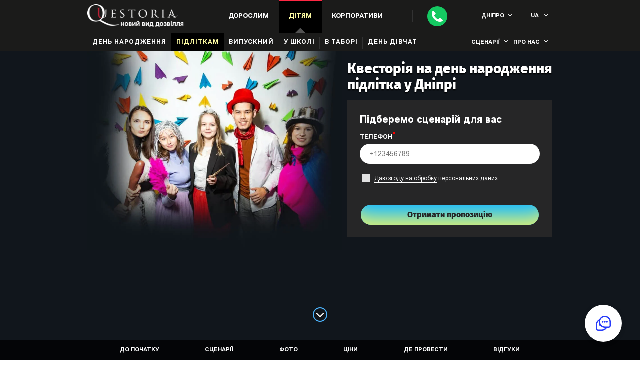

--- FILE ---
content_type: text/html; charset=utf-8
request_url: https://dnipro.questoria.com.ua/events/podrostki
body_size: 115950
content:
<!DOCTYPE html><html lang="ua" dir="ltr"><head><meta charSet="utf-8"/><meta name="viewport" content="width=device-width, initial-scale=1, maximum-scale=5, user-scalable=no"/><link rel="preload" as="image" imageSrcSet="/static/img/content/main-image/mobile/podrostki-ua_320.webp 320w, /static/img/content/main-image/mobile/podrostki-ua_768.webp 768w, /static/img/content/main-image/mobile/podrostki-ua_1024.webp 1024w, /static/img/content/main-image/mobile/podrostki-ua_1360.webp 1360w" imageSizes="(max-width: 1360px) 100vw, 1360px"/><link rel="preload" as="image" imageSrcSet="/static/img/content/main-image/podrostki-ua_320.webp 320w, /static/img/content/main-image/podrostki-ua_768.webp 768w, /static/img/content/main-image/podrostki-ua_1024.webp 1024w, /static/img/content/main-image/podrostki-ua_1360.webp 1360w" imageSizes="(max-width: 1360px) 100vw, 1360px"/><link rel="stylesheet" href="/_next/static/chunks/4489f0a1ce326930.css" data-precedence="next"/><link rel="stylesheet" href="/_next/static/chunks/ae5a185add7650cb.css" data-precedence="next"/><link rel="stylesheet" href="/_next/static/chunks/fca4937a531c9fc9.css" data-precedence="next"/><link rel="stylesheet" href="/_next/static/chunks/49d0fe02df672be5.css" data-precedence="next"/><link rel="stylesheet" href="/_next/static/chunks/68880bd3896085d1.css" data-precedence="next"/><link rel="stylesheet" href="/_next/static/chunks/d0f1b49a4972ec3b.css" data-precedence="next"/><link rel="stylesheet" href="/_next/static/chunks/58154a117052bb22.css" data-precedence="next"/><link rel="stylesheet" href="/_next/static/chunks/d711002ce409b49a.css" data-precedence="next"/><link rel="stylesheet" href="/_next/static/chunks/1398435f6333cb60.css" data-precedence="next"/><link rel="stylesheet" href="/_next/static/chunks/a75bc89d27306e16.css" data-precedence="next"/><link rel="stylesheet" href="/_next/static/chunks/30e9762e7238fe5e.css" data-precedence="next"/><link rel="stylesheet" href="/_next/static/chunks/44ca1df0b6069b66.css" data-precedence="next"/><link rel="stylesheet" href="/_next/static/chunks/38a8588c64b6ed2c.css" data-precedence="next"/><link rel="stylesheet" href="/_next/static/chunks/689befe5c1abac28.css" data-precedence="next"/><link rel="stylesheet" href="/_next/static/chunks/ab6613a6ad44fdd6.css" data-precedence="next"/><link rel="stylesheet" href="/_next/static/chunks/e6302fe8d970ef26.css" data-precedence="next"/><link rel="stylesheet" href="/_next/static/chunks/d4af8c659d7e8d0a.css" data-precedence="next"/><link rel="stylesheet" href="/_next/static/chunks/d93595f1702cdbb9.css" data-precedence="next"/><link rel="stylesheet" href="/_next/static/chunks/bb349f4bebb533c8.css" data-precedence="next"/><link rel="stylesheet" href="/_next/static/chunks/7681af6ec4493989.css" data-precedence="next"/><link rel="stylesheet" href="/_next/static/chunks/843212a1fed6c33b.css" data-precedence="next"/><link rel="stylesheet" href="/_next/static/chunks/5814ccf6b6dc6015.css" data-precedence="next"/><link rel="stylesheet" href="/_next/static/chunks/4978f73acd2d6103.css" data-precedence="next"/><link rel="stylesheet" href="/_next/static/chunks/2d4b9aeb3df609eb.css" data-precedence="next"/><link rel="stylesheet" href="/_next/static/chunks/392b7fa6c29415dc.css" data-precedence="next"/><link rel="stylesheet" href="/_next/static/chunks/ba0e7970ebb6f5bc.css" data-precedence="next"/><link rel="stylesheet" href="/_next/static/chunks/5b1a1ab1ea9f685a.css" data-precedence="next"/><link rel="stylesheet" href="/_next/static/chunks/fc834e9a2b103bad.css" data-precedence="next"/><link rel="stylesheet" href="/_next/static/chunks/e18f535b68b5484e.css" data-precedence="next"/><link rel="stylesheet" href="/_next/static/chunks/8e3206cc402bade9.css" data-precedence="next"/><link rel="stylesheet" href="/_next/static/chunks/65691aa6be08c997.css" data-precedence="next"/><link rel="stylesheet" href="/_next/static/chunks/c159d98736be254c.css" data-precedence="next"/><link rel="stylesheet" href="/_next/static/chunks/258ca2c7c997f9a6.css" data-precedence="next"/><link rel="stylesheet" href="/_next/static/chunks/5e0cd11579499499.css" data-precedence="next"/><link rel="stylesheet" href="/_next/static/chunks/06adab0ec213ee9f.css" data-precedence="next"/><link rel="stylesheet" href="/_next/static/chunks/f3ab23736afd054f.css" data-precedence="next"/><link rel="preload" as="script" fetchPriority="low" href="/_next/static/chunks/e4ec2cc599160f9c.js"/><script src="/_next/static/chunks/f420932139ba88c9.js" async=""></script><script src="/_next/static/chunks/6740f161f60c6ab5.js" async=""></script><script src="/_next/static/chunks/8008d994f91f0fb6.js" async=""></script><script src="/_next/static/chunks/turbopack-52b4f41f6cf1ca4f.js" async=""></script><script src="/_next/static/chunks/ff1a16fafef87110.js" async=""></script><script src="/_next/static/chunks/247eb132b7f7b574.js" async=""></script><script src="/_next/static/chunks/c3fb36a24f936e78.js" async=""></script><script src="/_next/static/chunks/593e7d11f0a01344.js" async=""></script><script src="/_next/static/chunks/72c17caa7a3f1f98.js" async=""></script><script src="/_next/static/chunks/eb3f26f2a074b766.js" async=""></script><script src="/_next/static/chunks/896adc1ca51f2431.js" async=""></script><link rel="preload" href="/_next/static/chunks/235b456309bf7952.css" as="style"/><meta http-equiv="x-ua-compatible" content="ie=edge"/><meta http-equiv="Content-Type" content="text/html"/><meta name="format-detection" content="telephone=no"/><meta name="HandheldFriendly" content="true"/><meta property="fb:admins" content="370341396490081"/><meta property="fb:app_id" content="1109568425802816"/><title>Відзначити день народження підлітка у Дніпрі - Квесторія</title><meta name="description" content="Організація та проведення захоплюючого Дня Народження підлітка у Дніпрі 🎂 Допоможемо незвично відзначити День Народження дівчинки та хлопчика будь-якого віку!"/><link rel="alternate" hrefLang="ua" href="https://dnipro.questoria.com.ua/ua/events/podrostki"/><link rel="alternate" hrefLang="en" href="https://dnipro.questoria.com.ua/en/events/podrostki"/><link rel="alternate" hrefLang="x-default" href="https://dnipro.questoria.com.ua/en/events/podrostki"/><meta name="google-site-verification" content="ln9iMjx1BXAXK5pWi6k_ZzBsjS8NTJ-l6f37toNnsXY"/><meta name="p:domain_verify" content="e5ede2b2a67b03af6e61cc97d93ac471"/><meta property="og:title" content="Відзначити день народження підлітка у Дніпрі - Квесторія"/><meta property="og:description" content="Організація та проведення захоплюючого Дня Народження підлітка у Дніпрі 🎂 Допоможемо незвично відзначити День Народження дівчинки та хлопчика будь-якого віку!"/><meta name="twitter:card" content="summary"/><meta name="twitter:title" content="Відзначити день народження підлітка у Дніпрі - Квесторія"/><meta name="twitter:description" content="Організація та проведення захоплюючого Дня Народження підлітка у Дніпрі 🎂 Допоможемо незвично відзначити День Народження дівчинки та хлопчика будь-якого віку!"/><link rel="icon" href="/static/img/general/favicon.svg"/><script src="/_next/static/chunks/a6dad97d9634a72d.js" noModule=""></script></head><body class="page load"><div hidden=""><!--$--><!--/$--></div><noscript><div class="header__up header__noscript"><div class="container"><p class="header__up_p small-text ta_c">У вашому браузері вимкнено JavaScript. Сайт може працювати неправильно.</p></div></div></noscript><header id="up" class="header header-main " data-page="open" data-route="events-podrostki"><header class="header__desc"><div class="header__container container"><div class="nav__buttons"><div class="nav__buttons_burger"><span></span><span></span><span></span></div><a href="/"><img class="nav__buttons_logo" alt="Квесторія — живі квести у Дніпро!" src="/static/img/general/logo-ua_1360.webp" srcSet="/static/img/general/logo-ua_320.webp 320w, /static/img/general/logo-ua_768.webp 768w, /static/img/general/logo-ua_1024.webp 1024w, /static/img/general/logo-ua_1360.webp 1360w" sizes="(max-width: 1360px) 100vw, 1360px" loading="lazy" decoding="async" width="194" height="45"/></a><div class="nav__buttons_desc nav__1024"><nav class="nav__buttons_desc-item birthday " data-class="birthday"><div>Дорослим</div><ul class="nav__items close birthday" data-class="birthday"><li class="nav__item"><a class="nav__item_link nav__buttons_right nav__item_link-red" href="/events/friends">Грати вдома</a></li><li class="nav__item"><a class="nav__item_link birthday" href="/events/birthday">день народження</a></li><li class="nav__item"><a class="nav__item_link birthday" href="/gift">У подарунок</a></li></ul></nav><nav class="nav__buttons_desc-item child active" data-class="child"><div>Дітям</div><ul class="nav__items close child" data-class="child"><li class="nav__item"><a class="nav__item_link" href="/events/child">День народження</a></li><li class="nav__item"><a class="nav__item_link" href="/events/podrostki">Підліткам</a></li><li class="nav__item"><a class="nav__item_link nav__item_link-red" href="/events/graduation">Випускний</a></li><li class="nav__item"><a class="nav__item_link" href="/events/school">У школі</a></li><li class="nav__item"><a class="nav__item_link nav__item_link-red" href="/events/lager">В таборі</a></li><li class="nav__item"><a class="nav__item_link nav__item_link-red" href="/events/8-march-school">День дівчат</a></li></ul></nav><nav class="nav__buttons_desc-item corp " data-class="corp"><div>Корпоративи</div><ul class="nav__items close corp" data-class="corp"><li class="nav__item"><a class="nav__item_link" href="/events/corporate">В офісі</a></li><li class="nav__item"><a class="nav__item_link" href="/events/teambuilding">Тімбілдінг</a></li><li class="nav__item"><a class="nav__item_link" href="/events/company-birthday">День народження компанії</a></li><li class="nav__item"><a class="nav__item_link" href="/events/exitquest">Виїзні</a></li><li class="nav__item"><a class="nav__item_link nav__item_link-red" href="/events/8-march">День жінок</a></li></ul></nav></div><ul class="nav__buttons_dop"><li class="nav__buttons_dop-item"><a class="nav__buttons_dop-link" href="#up">До початку</a></li><li class="nav__buttons_dop-item"><a class="nav__buttons_dop-link" href="#scen">Сценарії</a></li><li class="nav__buttons_dop-item"><a class="nav__buttons_dop-link" href="#photo">Фото</a></li><li class="nav__buttons_dop-item"><a class="nav__buttons_dop-link" href="#price">Ціни</a></li><li class="nav__buttons_dop-item"><a class="nav__buttons_dop-link" href="#location">Де провести</a></li><li class="nav__buttons_dop-item"><a class="nav__buttons_dop-link" href="#reviews">Відгуки</a></li></ul><div class="nav__buttons_phone nav__buttons_sep"><div class="nav__buttons_call"><a class="change_number" aria-label="Call"></a></div><div class="nav__call nav__1360"><a class="nav__call_number change_number" href="tel:+38 068 886 44 08">+38 068 886 44 08</a><div class="nav__call_button">Передзвоніть мені</div></div></div><div class="nav__buttons-top nav__1024"><div class="popup-cities"><div class="nav__buttons-top_city">Дніпро</div></div><div class="nav__buttons-top_lang"><div class="nav__buttons-top_lang-item nav__buttons-top_lang-ua active">UA</div><div class="nav__buttons-top_lang-item nav__buttons-top_lang-en">EN</div></div></div></div><nav class="nav__menu show true"><div class="nav__buttons-top nav__320"><div class="popup-cities"><div class="nav__buttons-top_city">Дніпро</div></div><div class="nav__buttons-top_lang"><div class="nav__buttons-top_lang-item nav__buttons-top_lang-ua active">UA</div><div class="nav__buttons-top_lang-item nav__buttons-top_lang-en">EN</div></div><div class="nav__buttons-top_close"></div></div><div class="nav__call nav__320"><a href="tel:+38 068 886 44 08" class="nav__call_number">+38 068 886 44 08</a><div class="nav__call_button">Передзвоніть мені</div></div><ul class="nav__items close adult " data-class="adult"><li class="nav__items_label">Дорослим</li><li class="nav__item"><a class="nav__item_link nav__buttons_right nav__item_link-red " href="/events/friends">Грати вдома</a></li><li class="nav__item"><a class="nav__item_link birthday " href="/events/birthday">день народження</a></li><li class="nav__item"><a class="nav__item_link " href="/gift">У подарунок</a></li></ul><ul class="nav__items close child active" data-class="child"><li class="nav__items_label">Дітям</li><li class="nav__item"><a class="nav__item_link " href="/events/child">День народження</a></li><li class="nav__item"><a class="nav__item_link active" href="/events/podrostki">Підліткам</a></li><li class="nav__item"><a class="nav__item_link " href="/events/graduation">Випускний</a></li><div class="hide-1024"><li class="nav__item"><a class="nav__item_link " href="/events/graduation-4-klass">header.graduation-4-klass</a></li><li class="nav__item"><a class="nav__item_link " href="/events/graduation-9-klass">header.graduation-9-klass</a></li><li class="nav__item"><a class="nav__item_link " href="/events/graduation-11-klass">header.graduation-11-klass</a></li></div><li class="nav__item"><a class="nav__item_link " href="/events/school">У школі</a></li><li class="nav__item test"><a class="nav__item_link nav__buttons_sep " href="/events/lager">В таборі</a></li><li class="nav__item test"><a class="nav__item_link nav__buttons_sep " href="/events/8-march-school">День дівчат</a></li></ul><ul class="nav__items close corp " data-class="corp"><li class="nav__items_label">Корпоративи</li><li class="nav__item"><a class="nav__item_link " href="/events/corporate">В офісі</a></li><li class="nav__item"><a class="nav__item_link " href="/events/teambuilding">Тімбілдінг</a></li><li class="nav__item" style="display:none"><a class="nav__item_link " href="/events/company-birthday">День народження компанії</a></li><li class="nav__item"><a class="nav__item_link " href="/events/exitquest">Виїзні</a></li><li class="nav__item"><a class="nav__item_link nav__item_link-red nav__buttons_sep " href="/events/8-march">header.corp-8-march</a></li></ul><ul class="nav__items scen"><li class="nav__items_label">сценарії</li><li class="nav__item"><a class="nav__item_link" href="/questories/games">усі сценарії</a></li><li class="nav__item"><a class="nav__item_link" href="/questories/games/mini">міні-квесторії</a></li><li class="nav__item"><a class="nav__item_link" href="/questories/games/for-adults">для дорослих</a></li><li class="nav__item"><a class="nav__item_link" href="/questories/games/for-kids">для дітей</a></li><li class="nav__item"><a class="nav__item_link" href="/questories/games/for-men">для чоловіків</a></li><li class="nav__item"><a class="nav__item_link" href="/questories/games/for-women">для жінок</a></li><li class="nav__item"><a class="nav__item_link" href="/questories/games/for-boys">для хлопчиків</a></li><li class="nav__item"><a class="nav__item_link" href="/questories/games/for-girls">для дівчат</a></li><li class="nav__item"><a class="nav__item_link" href="/events/hen-party">дівич-вечір</a></li><li class="nav__item"><a class="nav__item_link" href="/events/bachelor-party">хлопчак</a></li></ul><ul class="nav__items about"><li class="nav__items_label">про нас</li><li class="nav__item"><a class="nav__item_link" href="/questories/questoria">що таке квесторії?</a></li><li class="nav__item"><a class="nav__item_link" href="/questories/how-to-play">як відбувається гра</a></li><li class="nav__item"><a class="nav__item_link" href="/questories/photos-videos-press">фото, відео, преса</a></li><li class="nav__item"><a class="nav__item_link" href="/blog">блог</a></li></ul></nav></div></header></header><div id="popup__callback" class="popup__callback "><div class="popup__callback-content"><div id="popup__callback-close" class="popup__callback-close"></div><a href="tel:+38 068 886 44 08" class="popup__callback_number change_number"><span class="popup__callback_phone">+38 068 886 44 08</span></a><div class="popup__callback-title">Є&nbsp;питання?<br/>Ми&nbsp;вам передзвонимо:</div><form class="popup__callback-form" name="add-estimation"><input type="hidden" class="form_id" name="form_id" value="default"/><input type="hidden" class="form_code" name="form_code" value="value_form_code"/><input type="hidden" class="form_codes_search" name="form_codes_search" value="value_form_codes_search"/><input type="hidden" class="form_codes_write" name="form_codes_write" value="value_form_codes_write"/><input type="hidden" class="rk_label_form" name="rk_label_form" value="value_rk_label_form"/><input type="hidden" class="rk_label_page" name="rk_label_page" value="value_rk_label_page"/><input type="hidden" class="token" name="_token"/><input type="hidden" class="route" name="_route"/><input type="hidden" class="onClick" name="onClick" value=""/><input type="hidden" class="quest_type" name="quest_type"/><div class="popup__callback-name "><input type="text" autoComplete="name" placeholder="Ім&#x27;я" name="name" value=""/></div><div class="popup__callback-tel "><input type="tel" autoComplete="tel" maxLength="13" minLength="5" placeholder="Номер телефону" name="phone" value=""/></div><div class="popup__callback_agree agree_box ua "><input type="checkbox" id="agree" class="agree" name="agree"/><label>Я&nbsp;даю <span class='popup__button_agree'>згоду на&nbsp;обробку</span> своїх персональних даних</label></div><div class="g-recaptcha" data-sitekey="6Le-RxcUAAAAAEmCBP88UawxjciMIleHmowKnRSd" data-callback="" data-expired-callback=""></div><div class="popup__callback-action"><button type="submit" id="popup__callback-form_submit" class="submit"><span>Зателефонуйте мені</span></button></div><div class="popup__callback_success-text "><p>Заявка на&nbsp;зворотній дзвінок прийнята</p> <p>Протягом доби з&nbsp;вами зв&rsquo;яжеться наш менеджер у Дніпрі.</p> <p>Дякуємо за&nbsp;прояв інтересу до&nbsp;живих квестів!</p><a href='//www.instagram.com/questoria_ua' target='_blank', rel='nofollow noopener'>Підписуйтесь на нашу сторінку у Instagram</a></div></form></div></div><section class="image-oneclick__wrapper"><div class="image-oneclick podrostki ua"><span class="arrow_down"></span><div class="image-oneclick__container"><div class="responsive-image-container"><div class="responsive-mobile"><img class="image-oneclick__img" alt="Квест для підлітка в Дніпрі." src="/static/img/content/main-image/mobile/podrostki-ua_1360.webp" srcSet="/static/img/content/main-image/mobile/podrostki-ua_320.webp 320w, /static/img/content/main-image/mobile/podrostki-ua_768.webp 768w, /static/img/content/main-image/mobile/podrostki-ua_1024.webp 1024w, /static/img/content/main-image/mobile/podrostki-ua_1360.webp 1360w" sizes="(max-width: 1360px) 100vw, 1360px" loading="eager" decoding="async"/></div><div class="responsive-desktop"><img class="image-oneclick__img" alt="Квест для підлітка в Дніпрі." src="/static/img/content/main-image/podrostki-ua_1360.webp" srcSet="/static/img/content/main-image/podrostki-ua_320.webp 320w, /static/img/content/main-image/podrostki-ua_768.webp 768w, /static/img/content/main-image/podrostki-ua_1024.webp 1024w, /static/img/content/main-image/podrostki-ua_1360.webp 1360w" sizes="(max-width: 1360px) 100vw, 1360px" loading="eager" decoding="async"/></div></div><div class="image-oneclick__info"><div class="image-oneclick__absolute"><div class="image-oneclick__title"><h1>Квесторія на&nbsp;день народження підлітка у Дніпрі</h1></div></div></div><div class="image-oneclick__info_subtitle"></div><form class="image-oneclick__form closeGame"><input type="hidden" class="form_id" name="form_id" value="default"/><input type="hidden" class="form_code" name="form_code" value="value_form_code"/><input type="hidden" class="form_codes_search" name="form_codes_search" value="value_form_codes_search"/><input type="hidden" class="form_codes_write" name="form_codes_write" value="value_form_codes_write"/><input type="hidden" class="rk_label_form" name="rk_label_form" value="value_rk_label_form"/><input type="hidden" class="rk_label_page" name="rk_label_page" value="value_rk_label_page"/><input type="hidden" class="token" name="_token" value=""/><input type="hidden" class="route" name="_route" value="events-podrostki"/><input type="hidden" class="page" value="podrostki"/><input type="hidden" class="subhost" name="subhost" value="dnipro"/><input type="hidden" class="timeBanner" name="call_time" value="image_content.value_banner_events-podrostki"/><div class="image-oneclick__form_title">Підберемо сценарій для вас</div><div class="image-oneclick__form_tel "><label for="tel" class="image-oneclick__form_label">ТЕЛЕФОН</label><input id="tel" type="tel" class="tel tel_image_events-podrostki" maxLength="13" placeholder="+123456789" name="phone" value=""/><div class="error-msg">Введіть номер телефону у форматі +123456789</div></div><div class="image-oneclick__form_agree agree_box ua "><input class="agree" type="checkbox"/><label><span class='popups__button_agree'>Даю згоду на&nbsp;обробку</span> персональних даних</label></div><div class="image-oneclick__form_action"><button type="submit" id="image-oneclick__form_submit" class="submit old "><span>Отримати пропозицію</span></button></div></form></div></div></section><section id="about" class="how-to-play-new events-podrostki"><div class="how-to-play-new__container container"><h2 class="how-to-play-new__title title">Що таке Квесторія?</h2><div class="how-to-play-new__video events-podrostki"><div class="how-to-play-new__video_list "><div><div class='how-to-play-new__video_change one show' data-embed='m1d0WhjFIOs'><div class='how-to-play-new__video_button'></div><span class='how-to-play-new__video_shadow'></span></div><div data-embed='8n6SIh7Da5A' class='how-to-play-new__video_change two'><div class='how-to-play-new__video_button'></div><span class='how-to-play-new__video_shadow'></span></div></div></div><span id="how-to-play__more" class="how-to-play-new__more">Дивитися ще відео</span></div><div class="how-to-play-new__subtitle">Квесторія&nbsp;&mdash; гра для святкування, коли є&nbsp;бажання спробувати щось нове. Ми&nbsp;створили квесторії, щоб гості грали не&nbsp;з&nbsp;телефонами, а&nbsp;один з&nbsp;одним. Оберіть гру&nbsp;&mdash; пригоду, казку або жахіття, ведучий привезе реквізит, а&nbsp;гості спробують себе у&nbsp;нових ролях.</div><div class="how-to-play-new__mob"><div class="content-block text-block"><b>Квесторія</b>&nbsp;&mdash; гра для святкування, коли є&nbsp;бажання спробувати щось нове. Ми&nbsp;створили квесторії, щоб гості грали не&nbsp;з&nbsp;телефонами, а&nbsp;один з&nbsp;одним. Оберіть гру&nbsp;&mdash; пригоду, казку або жахіття, ведучий привезе реквізит, а&nbsp;гості спробують себе у&nbsp;нових ролях.</div><div class="content-block image-block"><img alt="" src="/static/img/content/how-play/child/1_1360.webp" srcSet="/static/img/content/how-play/child/1_320.webp 320w, /static/img/content/how-play/child/1_768.webp 768w, /static/img/content/how-play/child/1_1024.webp 1024w, /static/img/content/how-play/child/1_1360.webp 1360w" sizes="(max-width: 1360px) 100vw, 1360px" loading="lazy" decoding="async"/></div><div class="content-block text-block">Іменинник стане вправним магом,<br/>однокласник&nbsp;&mdash; приборкувачем дракона,<br/>скоромний тишко&nbsp;&mdash; оберігачем таємниць.</div><div class="content-block image-block"><img alt="" src="/static/img/content/how-play/child/2_1360.webp" srcSet="/static/img/content/how-play/child/2_320.webp 320w, /static/img/content/how-play/child/2_768.webp 768w, /static/img/content/how-play/child/2_1024.webp 1024w, /static/img/content/how-play/child/2_1360.webp 1360w" sizes="(max-width: 1360px) 100vw, 1360px" loading="lazy" decoding="async"/></div><div class="content-block text-block">У кожного&nbsp;&mdash; свої цілі. Як&nbsp;їх&nbsp;досягти?<br/>Розумом чи&nbsp;хитрощами, добрим словом<br/>або магією&nbsp;&mdash; кожен обирає сам.</div><div class="content-block image-block"><img alt="" src="/static/img/content/how-play/child/3_1360.webp" srcSet="/static/img/content/how-play/child/3_320.webp 320w, /static/img/content/how-play/child/3_768.webp 768w, /static/img/content/how-play/child/3_1024.webp 1024w, /static/img/content/how-play/child/3_1360.webp 1360w" sizes="(max-width: 1360px) 100vw, 1360px" loading="lazy" decoding="async"/></div><div class="content-block text-block">Перемогу принесе не&nbsp;лише розв&rsquo;язання загадок, але і&nbsp;вагоме у&nbsp;житті вміння домовлятися.<br/><br/>Є&nbsp;багато квесторій: пірати, вампіри, супергерої. Обирайте на&nbsp;свій смак. Впевнені, на&nbsp;наступне свято ви&nbsp;захочете ще&nbsp;одну :)</div></div><ul class="how-to-play-new__list how-to-play-new__desc"><li class="how-to-play-new__list_item ">Іменинник стане піратським капітаном,<br/>однокласниця&nbsp;&mdash; головною помічницею,<br/>скромний тишко&nbsp;&mdash; таємним агентом.</li><li class="how-to-play-new__list_item">У&nbsp;кожного&nbsp;&mdash; свої цілі. Як&nbsp;їх&nbsp;досягти?<br/>Розумом чи&nbsp;хитрощами, добрим словом<br/>чи&nbsp;пістолетом&nbsp;&mdash; кожен обирає сам.</li><li class="how-to-play-new__list_item">Перемогу приносить не&nbsp;лише вміння розв&rsquo;язувати<br/>загадки, але і&nbsp;вагома у&nbsp;житті навичка<br/> &mdash;&nbsp;здатність домовлятися.</li></ul><div class="how-to-play-new__info-bottom">Є&nbsp;багато квесторій: пірати, вампіри, чарівники, супергерої. Обирайте на&nbsp;свій смак. Ми&nbsp;впевнені, на&nbsp;наступне свято ви&nbsp;захочете спробувати ще&nbsp;одну :)</div></div></section><div id="photo" class="sliders"><div class="sliders__buttons"><div class="sliders__button one events-podrostki "><span class="sliders__button_span">Квести для<span class='sliders__button_span-br'><br /></span> 12-13 років</span></div><div class="sliders__button two events-podrostki "><span class="sliders__button_span">Квести для<span class='sliders__button_span-br'><br /></span> 14-15 років</span></div><div class="sliders__button three events-podrostki active"><span class="sliders__button_span">Квести для<span class='sliders__button_span-br'><br /></span> 16-17 років</span></div><div class="sliders__button four events-podrostki "><span class="sliders__button_span">Квести для<span class='sliders__button_span-br'><br /></span> 18&nbsp;і старше</span></div></div><div class="sliders__container one "><div class="sliders__wrapper js-flickity"><div class="sliders__content"><img class="sliders__content_img" alt="Квест для підлітка в Дніпрі." src="/static/img/content/slider-multi/podrostki/podrostki_one_1_1360.webp" srcSet="/static/img/content/slider-multi/podrostki/podrostki_one_1_320.webp 320w, /static/img/content/slider-multi/podrostki/podrostki_one_1_768.webp 768w, /static/img/content/slider-multi/podrostki/podrostki_one_1_1024.webp 1024w, /static/img/content/slider-multi/podrostki/podrostki_one_1_1360.webp 1360w" sizes="(max-width: 1360px) 100vw, 1360px" loading="lazy" decoding="async"/><div class="sliders__content_text">У&nbsp;цьому віці хлопчики та&nbsp;дівчатка вже виросли з&nbsp;аніматорів і&nbsp;очікують від Дня народження чогось більшого. Дітей цікавлять квести, містичні історії з&nbsp;детективним сюжетом та&nbsp;загадки. У&nbsp;квесторії &laquo;Таємничий острів&raquo; діти розкриють секрети таємничого острову, пристосуються до&nbsp;життя на&nbsp;ньому та&nbsp;зустрінуться з&nbsp;інопланетянами.</div></div><div class="sliders__content"><img class="sliders__content_img" alt="Квест для підлітка в Дніпрі." src="/static/img/content/slider-multi/podrostki/podrostki_one_2_1360.webp" srcSet="/static/img/content/slider-multi/podrostki/podrostki_one_2_320.webp 320w, /static/img/content/slider-multi/podrostki/podrostki_one_2_768.webp 768w, /static/img/content/slider-multi/podrostki/podrostki_one_2_1024.webp 1024w, /static/img/content/slider-multi/podrostki/podrostki_one_2_1360.webp 1360w" sizes="(max-width: 1360px) 100vw, 1360px" loading="lazy" decoding="async"/><div class="sliders__content_text">Сценарій підійде для дітей 12-13&nbsp;років, за&nbsp;бажання брати участь можуть і&nbsp;батьки. Дітям доведеться розділитися на&nbsp;дві команди та&nbsp;пройти випробування на&nbsp;витривалість. Щоб пережити ніч на&nbsp;острові, їм&nbsp;потрібно встигнути підготуватися до&nbsp;битви: спорудити базу та&nbsp;продумати, як&nbsp;захистити&nbsp;її.</div></div><div class="sliders__content"><img class="sliders__content_img" alt="Квест для підлітка в Дніпрі." src="/static/img/content/slider-multi/podrostki/podrostki_one_3_1360.webp" srcSet="/static/img/content/slider-multi/podrostki/podrostki_one_3_320.webp 320w, /static/img/content/slider-multi/podrostki/podrostki_one_3_768.webp 768w, /static/img/content/slider-multi/podrostki/podrostki_one_3_1024.webp 1024w, /static/img/content/slider-multi/podrostki/podrostki_one_3_1360.webp 1360w" sizes="(max-width: 1360px) 100vw, 1360px" loading="lazy" decoding="async"/><div class="sliders__content_text">Це&nbsp;дещо нагадує виживання у&nbsp;Minecraft, Don&rsquo;t Starve або в&nbsp;іншій комп&rsquo;ютерній грі. Ведучий розподілить ролі та&nbsp;розкаже дітям правила. Найактивніші будуть вибудовувати стратегію, а&nbsp;кмітливі допоможуть команді у&nbsp;розв&rsquo;язуванні загадок для проходження квесту. Якщо на&nbsp;День народження прийдуть незнайомі один з&nbsp;одним гості, у&nbsp;процесі гри вони познайомляться та&nbsp;стануть друзями.</div></div><div class="sliders__content"><img class="sliders__content_img" alt="Квест для підлітка в Дніпрі." src="/static/img/content/slider-multi/podrostki/podrostki_one_4_1360.webp" srcSet="/static/img/content/slider-multi/podrostki/podrostki_one_4_320.webp 320w, /static/img/content/slider-multi/podrostki/podrostki_one_4_768.webp 768w, /static/img/content/slider-multi/podrostki/podrostki_one_4_1024.webp 1024w, /static/img/content/slider-multi/podrostki/podrostki_one_4_1360.webp 1360w" sizes="(max-width: 1360px) 100vw, 1360px" loading="lazy" decoding="async"/><div class="sliders__content_text">У&nbsp;квесторії &laquo;Таємничий острів&raquo; діти потраплять на&nbsp;Таємничий острів, ізольований від зовнішнього світу. Допомоги ззовні чекати не&nbsp;доведеться. Проходження квесту підштовхне їх&nbsp;до&nbsp;тісного спілкування, прокачає навички роботи в&nbsp;команді, лідерські якості та&nbsp;відчуття відповідальності. Приймати рішення буває нелегко, особливо тоді, коли від них залежить результат гри.</div></div><div class="sliders__content"><img class="sliders__content_img" alt="Квест для підлітка в Дніпрі." src="/static/img/content/slider-multi/podrostki/podrostki_one_5_1360.webp" srcSet="/static/img/content/slider-multi/podrostki/podrostki_one_5_320.webp 320w, /static/img/content/slider-multi/podrostki/podrostki_one_5_768.webp 768w, /static/img/content/slider-multi/podrostki/podrostki_one_5_1024.webp 1024w, /static/img/content/slider-multi/podrostki/podrostki_one_5_1360.webp 1360w" sizes="(max-width: 1360px) 100vw, 1360px" loading="lazy" decoding="async"/><div class="sliders__content_text">Квест у&nbsp;реальності безпечний для усіх учасників. За&nbsp;сценарієм у&nbsp;ньому немає ризику та&nbsp;екстриму, проте багато активних дій, що&nbsp;дозволить спрямувати дитячу енергію в&nbsp;потрібне русло. А&nbsp;потім можна і&nbsp;тортиком підживитися. Хлопчики та&nbsp;дівчатка будуть раді вдягнутися у&nbsp;мілітарі-стиль та&nbsp;пограти у&nbsp;вчених та&nbsp;військових. Такий день народження дитина запам&rsquo;ятає надовго!</div></div></div><div class="sliders__main-button one clearfix"><button class="flickity-prev-next-button previous" type="button" aria-label="previous"><svg viewBox="0 0 100 100"><path d="M 10,50 L 60,100 L 70,90 L 30,50  L 70,10 L 60,0 Z" class="arrow"></path></svg></button><button class="flickity-prev-next-button next" type="button" aria-label="next"><svg viewBox="0 0 100 100"><path d="M 10,50 L 60,100 L 70,90 L 30,50  L 70,10 L 60,0 Z" class="arrow" transform="translate(100, 100) rotate(180) "></path></svg></button></div></div><div class="sliders__container two "><div class="sliders__wrapper js-flickity"><div class="sliders__content"><img class="sliders__content_img" alt="" src="/static/img/content/slider-multi/podrostki/podrostki_two_1_1360.webp" srcSet="/static/img/content/slider-multi/podrostki/podrostki_two_1_320.webp 320w, /static/img/content/slider-multi/podrostki/podrostki_two_1_768.webp 768w, /static/img/content/slider-multi/podrostki/podrostki_two_1_1024.webp 1024w, /static/img/content/slider-multi/podrostki/podrostki_two_1_1360.webp 1360w" sizes="(max-width: 1360px) 100vw, 1360px" loading="lazy" decoding="async"/><div class="sliders__content_text">Коли дитині виповнюється 14&nbsp;або 15&nbsp;років, вона починає активно цікавитися організацією свого Дня народження. Для підлітків важливо справити враження на&nbsp;друзів. Тому обрати варіант, не&nbsp;порадившись з&nbsp;іменинником, навряд чи&nbsp;вийде. Запропонуйте йому взяти участь у&nbsp;квесторії &laquo;Ніч у&nbsp;музеї&raquo;!</div></div><div class="sliders__content"><img class="sliders__content_img" alt="" src="/static/img/content/slider-multi/podrostki/podrostki_two_2_1360.webp" srcSet="/static/img/content/slider-multi/podrostki/podrostki_two_2_320.webp 320w, /static/img/content/slider-multi/podrostki/podrostki_two_2_768.webp 768w, /static/img/content/slider-multi/podrostki/podrostki_two_2_1024.webp 1024w, /static/img/content/slider-multi/podrostki/podrostki_two_2_1360.webp 1360w" sizes="(max-width: 1360px) 100vw, 1360px" loading="lazy" decoding="async"/><div class="sliders__content_text">Квесторія&nbsp;&mdash; це&nbsp;захоплива пригода, яка схожа на&nbsp;комп&rsquo;ютерну гру, але відбувається насправді. За&nbsp;емоціями вона не&nbsp;поступається лазертагу або стрілялкам у&nbsp;віртуальній реальності. У&nbsp;квесті &laquo;Ніч у&nbsp;музеї&raquo; діти стануть історичними експонатами, які ожили та&nbsp;залишили музейні вітрини, щоб знайти Машину часу та&nbsp;змінити долю світу.&laquo;,</div></div><div class="sliders__content"><img class="sliders__content_img" alt="" src="/static/img/content/slider-multi/podrostki/podrostki_two_3_1360.webp" srcSet="/static/img/content/slider-multi/podrostki/podrostki_two_3_320.webp 320w, /static/img/content/slider-multi/podrostki/podrostki_two_3_768.webp 768w, /static/img/content/slider-multi/podrostki/podrostki_two_3_1024.webp 1024w, /static/img/content/slider-multi/podrostki/podrostki_two_3_1360.webp 1360w" sizes="(max-width: 1360px) 100vw, 1360px" loading="lazy" decoding="async"/><div class="sliders__content_text">Квесторія прийдеться до&nbsp;смаку людям з&nbsp;різними темпераментами та&nbsp;зацікавленнями. Ведучий розподілить ролі героїв так, щоб усім було весело. Підлітки вдягнуть мантії, корони та&nbsp;шоломи. Леді візьме до&nbsp;рук віяло, цариця&nbsp;&mdash; скіпетр, а&nbsp;суворий вікінг&nbsp;&mdash; сокиру. Перевтілення завершене!</div></div><div class="sliders__content"><img class="sliders__content_img" alt="" src="/static/img/content/slider-multi/podrostki/podrostki_two_4_1360.webp" srcSet="/static/img/content/slider-multi/podrostki/podrostki_two_4_320.webp 320w, /static/img/content/slider-multi/podrostki/podrostki_two_4_768.webp 768w, /static/img/content/slider-multi/podrostki/podrostki_two_4_1024.webp 1024w, /static/img/content/slider-multi/podrostki/podrostki_two_4_1360.webp 1360w" sizes="(max-width: 1360px) 100vw, 1360px" loading="lazy" decoding="async"/><div class="sliders__content_text">Сюжет закрутиться, наче в&nbsp;кіно. Долі героїв та&nbsp;задачі переплетуться поміж собою. Буде нелегко визначити, які таємниці приховують усмішки юних красунь. Діти побачать своїх друзів у&nbsp;новому світлі: у&nbsp;нестандартних умовах у&nbsp;багатьох проявляються таланти.</div></div><div class="sliders__content"><img class="sliders__content_img" alt="" src="/static/img/content/slider-multi/podrostki/podrostki_two_5_1360.webp" srcSet="/static/img/content/slider-multi/podrostki/podrostki_two_5_320.webp 320w, /static/img/content/slider-multi/podrostki/podrostki_two_5_768.webp 768w, /static/img/content/slider-multi/podrostki/podrostki_two_5_1024.webp 1024w, /static/img/content/slider-multi/podrostki/podrostki_two_5_1360.webp 1360w" sizes="(max-width: 1360px) 100vw, 1360px" loading="lazy" decoding="async"/><div class="sliders__content_text">Виконання завдань відволіче підлітків від ґаджетів та&nbsp;нагадає&nbsp;їм, як&nbsp;чудово гратися та&nbsp;спілкуватися наживо. Потім, доїдаючи бургер за&nbsp;столиком у&nbsp;кав&rsquo;ярні, молодь буде захлинаючись ділитися враженнями про гру та&nbsp;роздивлятися тематичні фотки в&nbsp;образі Цезаря, Клеопатри або мумії Хеопса.</div></div></div><div class="sliders__main-button two clearfix"><button class="flickity-prev-next-button previous" type="button" aria-label="previous"><svg viewBox="0 0 100 100"><path d="M 10,50 L 60,100 L 70,90 L 30,50  L 70,10 L 60,0 Z" class="arrow"></path></svg></button><button class="flickity-prev-next-button next" type="button" aria-label="next"><svg viewBox="0 0 100 100"><path d="M 10,50 L 60,100 L 70,90 L 30,50  L 70,10 L 60,0 Z" class="arrow" transform="translate(100, 100) rotate(180) "></path></svg></button></div></div><div class="sliders__container three active"><div class="sliders__wrapper js-flickity"><div class="sliders__content"><img class="sliders__content_img" alt="" src="/static/img/content/slider-multi/podrostki/podrostki_three_1_1360.webp" srcSet="/static/img/content/slider-multi/podrostki/podrostki_three_1_320.webp 320w, /static/img/content/slider-multi/podrostki/podrostki_three_1_768.webp 768w, /static/img/content/slider-multi/podrostki/podrostki_three_1_1024.webp 1024w, /static/img/content/slider-multi/podrostki/podrostki_three_1_1360.webp 1360w" sizes="(max-width: 1360px) 100vw, 1360px" loading="lazy" decoding="async"/><div class="sliders__content_text">Що&nbsp;б замутити на&nbsp;День народження? Бажаєте пригод? Спробуйте новий вид дозвілля&nbsp;&mdash; квесторію. Вона схожа на&nbsp;комп&rsquo;ютерну гру, фільм або книгу, тільки дія відбувається в&nbsp;реальності. Ви&nbsp;та&nbsp;ваші друзі станете героями захоплюючої історії.</div></div><div class="sliders__content"><img class="sliders__content_img" alt="" src="/static/img/content/slider-multi/podrostki/podrostki_three_2_1360.webp" srcSet="/static/img/content/slider-multi/podrostki/podrostki_three_2_320.webp 320w, /static/img/content/slider-multi/podrostki/podrostki_three_2_768.webp 768w, /static/img/content/slider-multi/podrostki/podrostki_three_2_1024.webp 1024w, /static/img/content/slider-multi/podrostki/podrostki_three_2_1360.webp 1360w" sizes="(max-width: 1360px) 100vw, 1360px" loading="lazy" decoding="async"/><div class="sliders__content_text">Запросіть гостей додому або вирушайте за&nbsp;місто. Влаштуйте свято у&nbsp;стилі піратської вечірки, &laquo;Заповіт Флінта&raquo; буде найкращим квестом для неї. Скоріше вдягайте тільник та&nbsp;капелюха! Обійдемося без рому, тут і&nbsp;так буде гаряче.</div></div><div class="sliders__content"><img class="sliders__content_img" alt="" src="/static/img/content/slider-multi/podrostki/podrostki_three_3_1360.webp" srcSet="/static/img/content/slider-multi/podrostki/podrostki_three_3_320.webp 320w, /static/img/content/slider-multi/podrostki/podrostki_three_3_768.webp 768w, /static/img/content/slider-multi/podrostki/podrostki_three_3_1024.webp 1024w, /static/img/content/slider-multi/podrostki/podrostki_three_3_1360.webp 1360w" sizes="(max-width: 1360px) 100vw, 1360px" loading="lazy" decoding="async"/><div class="sliders__content_text">У&nbsp;цій сюжетно-рольовій грі іменинник та&nbsp;його друзі опиняться на&nbsp;кораблі у&nbsp;Карибському морі. Їм&nbsp;доведеться заволодіти піратськими скарбами за&nbsp;будь яку ціну. І&nbsp;все було&nbsp;б легко, якби вони знали, де&nbsp;старий Флінт сховав скарб. Але&nbsp;&mdash; ні, цю&nbsp;таємницю він уніс із&nbsp;собою в&nbsp;могилу. Вперед, друзі! Розгадувати загадки та&nbsp;здобувати підказки.</div></div><div class="sliders__content"><img class="sliders__content_img" alt="" src="/static/img/content/slider-multi/podrostki/podrostki_three_4_1360.webp" srcSet="/static/img/content/slider-multi/podrostki/podrostki_three_4_320.webp 320w, /static/img/content/slider-multi/podrostki/podrostki_three_4_768.webp 768w, /static/img/content/slider-multi/podrostki/podrostki_three_4_1024.webp 1024w, /static/img/content/slider-multi/podrostki/podrostki_three_4_1360.webp 1360w" sizes="(max-width: 1360px) 100vw, 1360px" loading="lazy" decoding="async"/><div class="sliders__content_text">Справа ускладнюється тим, що&nbsp;конкуренти, пірати з&nbsp;іншого корабля, також полюють за&nbsp;скарбами. А&nbsp;тут ще&nbsp;почалося виверження вулкану. Місцеві мешканці впевнені, що&nbsp;невдоволеність богів викликали блідолиці гості, і&nbsp;не&nbsp;проти принести когось з&nbsp;них у&nbsp;жертву.</div></div><div class="sliders__content"><img class="sliders__content_img" alt="" src="/static/img/content/slider-multi/podrostki/podrostki_three_5_1360.webp" srcSet="/static/img/content/slider-multi/podrostki/podrostki_three_5_320.webp 320w, /static/img/content/slider-multi/podrostki/podrostki_three_5_768.webp 768w, /static/img/content/slider-multi/podrostki/podrostki_three_5_1024.webp 1024w, /static/img/content/slider-multi/podrostki/podrostki_three_5_1360.webp 1360w" sizes="(max-width: 1360px) 100vw, 1360px" loading="lazy" decoding="async"/><div class="sliders__content_text">Випадковостей не&nbsp;буває. Розплутайте клубок таємниць та&nbsp;загадок, і&nbsp;у&nbsp;якості винагороди, ви&nbsp;отримаєте скриню зі&nbsp;скарбами. Або не&nbsp;отримаєте... Підсумок гри залежить тільки від вас, у&nbsp;цьому весь смак квесту&nbsp;&mdash; у&nbsp;непередбачуваності подій. Хто вдаліше зіграє роль, той і&nbsp;стане переможцем.</div></div></div><div class="sliders__main-button three clearfix"><button class="flickity-prev-next-button previous" type="button" aria-label="previous"><svg viewBox="0 0 100 100"><path d="M 10,50 L 60,100 L 70,90 L 30,50  L 70,10 L 60,0 Z" class="arrow"></path></svg></button><button class="flickity-prev-next-button next" type="button" aria-label="next"><svg viewBox="0 0 100 100"><path d="M 10,50 L 60,100 L 70,90 L 30,50  L 70,10 L 60,0 Z" class="arrow" transform="translate(100, 100) rotate(180) "></path></svg></button></div></div><div class="sliders__container four "><div class="sliders__wrapper js-flickity"><div class="sliders__content"><img class="sliders__content_img" alt="" src="/static/img/content/slider-multi/podrostki/podrostki_four_1_1360.webp" srcSet="/static/img/content/slider-multi/podrostki/podrostki_four_1_320.webp 320w, /static/img/content/slider-multi/podrostki/podrostki_four_1_768.webp 768w, /static/img/content/slider-multi/podrostki/podrostki_four_1_1024.webp 1024w, /static/img/content/slider-multi/podrostki/podrostki_four_1_1360.webp 1360w" sizes="(max-width: 1360px) 100vw, 1360px" loading="lazy" decoding="async"/><div class="sliders__content_text">День народження&nbsp;&mdash; це&nbsp;привід зібрати друзів на&nbsp;тематичній вечірці. Запросіть шкільних друзів та&nbsp;однокурсників та&nbsp;влаштуйте сюрприз. Коли гості зберуться, оголосіть, що&nbsp;на&nbsp;них чекає божевільне свято. В&nbsp;прямому сенсі! Сьогодні усі виявляться героями квесторії &laquo;Божевільня&raquo;.</div></div><div class="sliders__content"><img class="sliders__content_img" alt="" src="/static/img/content/slider-multi/podrostki/podrostki_four_2_1360.webp" srcSet="/static/img/content/slider-multi/podrostki/podrostki_four_2_320.webp 320w, /static/img/content/slider-multi/podrostki/podrostki_four_2_768.webp 768w, /static/img/content/slider-multi/podrostki/podrostki_four_2_1024.webp 1024w, /static/img/content/slider-multi/podrostki/podrostki_four_2_1360.webp 1360w" sizes="(max-width: 1360px) 100vw, 1360px" loading="lazy" decoding="async"/><div class="sliders__content_text">Квесторія&nbsp;&mdash; це&nbsp;сюжетно-рольова гра, схожа на&nbsp;фільм, де&nbsp;кожен учасник стає вигаданим персонажем. Заявіть, що&nbsp;ви&nbsp;&mdash; інопланетна форма життя, творець надлюдини або еліксиру вічної молодості. Спілкуючись з&nbsp;іншими гравцями, намагайтесь випитати секрети. Домовляйтесь та&nbsp;укладайте угоди, щоб досягти цілей.</div></div><div class="sliders__content"><img class="sliders__content_img" alt="" src="/static/img/content/slider-multi/podrostki/podrostki_four_3_1360.webp" srcSet="/static/img/content/slider-multi/podrostki/podrostki_four_3_320.webp 320w, /static/img/content/slider-multi/podrostki/podrostki_four_3_768.webp 768w, /static/img/content/slider-multi/podrostki/podrostki_four_3_1024.webp 1024w, /static/img/content/slider-multi/podrostki/podrostki_four_3_1360.webp 1360w" sizes="(max-width: 1360px) 100vw, 1360px" loading="lazy" decoding="async"/><div class="sliders__content_text">З&nbsp;перших хвилин у&nbsp;голові кипітимуть думки: як&nbsp;провернути таку аферу? Смійтеся, переховуйтеся, вигадуйте безглузді історії&nbsp;&mdash; тут усе дивне здаватиметься нормальним. Сценарій квесту &laquo;Божевільня&raquo; настільки несподіваний, що&nbsp;передбачити фінал неможливо.</div></div><div class="sliders__content"><img class="sliders__content_img" alt="" src="/static/img/content/slider-multi/podrostki/podrostki_four_4_1360.webp" srcSet="/static/img/content/slider-multi/podrostki/podrostki_four_4_320.webp 320w, /static/img/content/slider-multi/podrostki/podrostki_four_4_768.webp 768w, /static/img/content/slider-multi/podrostki/podrostki_four_4_1024.webp 1024w, /static/img/content/slider-multi/podrostki/podrostki_four_4_1360.webp 1360w" sizes="(max-width: 1360px) 100vw, 1360px" loading="lazy" decoding="async"/><div class="sliders__content_text">Скільки років пішло на&nbsp;створення плану, у&nbsp;результаті якого світ лягає до&nbsp;ніг. І&nbsp;раптом щось іде не&nbsp;так... Біла палата стає домом, а&nbsp;медсестра&nbsp;&mdash; &laquo;дбайливою&raquo; наглядачкою. Головлікар увесь час посміхається... До&nbsp;речі, підозрілий тип, схоже, йому місце саме тут. І&nbsp;цей до&nbsp;біса привабливий санітар явно щось приховує. Час із&nbsp;ними розібратися!</div></div><div class="sliders__content"><img class="sliders__content_img" alt="" src="/static/img/content/slider-multi/podrostki/podrostki_four_5_1360.webp" srcSet="/static/img/content/slider-multi/podrostki/podrostki_four_5_320.webp 320w, /static/img/content/slider-multi/podrostki/podrostki_four_5_768.webp 768w, /static/img/content/slider-multi/podrostki/podrostki_four_5_1024.webp 1024w, /static/img/content/slider-multi/podrostki/podrostki_four_5_1360.webp 1360w" sizes="(max-width: 1360px) 100vw, 1360px" loading="lazy" decoding="async"/><div class="sliders__content_text">Бажаєте здивувати друзів нестандартним святкуванням&nbsp;&mdash; влаштуйте на&nbsp;День народження вечірку з&nbsp;квестом &laquo;Божевільня&raquo;. Гра у&nbsp;квесторію захоплива та&nbsp;пізнавальна. Відчуйте себе ненадовго кимось іншим, раптом ви&nbsp;відкриєте новий талант? Побачте друзів у&nbsp;новому світлі та&nbsp;переконайтесь, що&nbsp;божевільні вони&nbsp;&mdash; не&nbsp;лише у&nbsp;грі.</div></div></div><div class="sliders__main-button four clearfix"><button class="flickity-prev-next-button previous" type="button" aria-label="previous"><svg viewBox="0 0 100 100"><path d="M 10,50 L 60,100 L 70,90 L 30,50  L 70,10 L 60,0 Z" class="arrow"></path></svg></button><button class="flickity-prev-next-button next" type="button" aria-label="next"><svg viewBox="0 0 100 100"><path d="M 10,50 L 60,100 L 70,90 L 30,50  L 70,10 L 60,0 Z" class="arrow" transform="translate(100, 100) rotate(180) "></path></svg></button></div></div><div class="sliders__subtitle">Наша гордість&nbsp;&mdash; 32&nbsp;детально опрацьованих сюжети. Оберіть той, щоб підходить для вашого тематичного свята. Це&nbsp;може бути випускний у&nbsp;стилі 19&nbsp;століття з&nbsp;бальними сукнями та&nbsp;костюмами. Або фантастичний квест з&nbsp;яскравим вбранням 80-х років для випускного у&nbsp;стилі ретро та&nbsp;диско. Для випускників молодших класів можна влаштувати чарівний випускний у&nbsp;стилі Гаррі Поттера.</div><div class="sliders__play">Залишити заявку</div></div><section id="scen" class="scen scenario scenario_close_game"><div class="scenario__container container"><h2 class="scenario__title title"><span>Оберіть квест для підлітка у Дніпрі</span></h2><p class="scenario__subtitle_p"><span>і&nbsp;ми&nbsp;приїдемо до&nbsp;вас додому, у&nbsp;кафе чи&nbsp;на&nbsp;пікнік у&nbsp;парк.</span></p><div class="scenario__info-city"><span>34&nbsp;сценаріїв проведення квесту для підлітка у&nbsp;Дніпрі. Вартість організації від 6500&nbsp;currencyCode.UAH, тематики сценаріїв: </span><span class="scenario__subject-item">шпигунський трилер, </span><span class="scenario__subject-item">казка, </span><span class="scenario__subject-item">детектив, </span><span>та&nbsp;інші. Ми&nbsp;провели вже 3229 квестів для підлітків та&nbsp;отримуємо подяки кожен день!</span></div></div><!--$!--><template data-dgst="BAILOUT_TO_CLIENT_SIDE_RENDERING"></template><!--/$--></section><section class="comp-games"><div class="comp-games__container container"><div class="comp-games__title title">Квесторія&nbsp;&mdash; це&nbsp;як&nbsp;комп&rsquo;ютерна рольова гра, тільки в&nbsp;реальності.</div><div class="comp-games__subtitle">Шанувальникам популярних комп&rsquo;ютерних ігор також сподобаються квесторії, адже їхня атмосфера відповідає нашим квестам.</div><div class="comp-games__main"><img class="comp-games__main_photo" alt="Квест для підлітка в Дніпрі." src="/static/img/content/comp-game-child/comp-game-child-1_1360.webp" srcSet="/static/img/content/comp-game-child/comp-game-child-1_320.webp 320w, /static/img/content/comp-game-child/comp-game-child-1_768.webp 768w, /static/img/content/comp-game-child/comp-game-child-1_1024.webp 1024w, /static/img/content/comp-game-child/comp-game-child-1_1360.webp 1360w" sizes="(max-width: 1360px) 100vw, 1360px" loading="lazy" decoding="async"/><div class="comp-games__main_content"><div>Якщо діти обожнюють<br/>Red dead Redemption,<br/>то&nbsp;запропонуйте їм&nbsp;зіграти<br/><b>&laquo;Десь на&nbsp;Дикому Заході&raquo;</b>.</div><a class="comp-games__main_link" href="/ua/questories/games/questoria-somewhere-in-the-wild-west-ua" target="_blank" rel="nofollow noopener">Дізнатися більше про квест</a><div class="comp-games__main_play">Замовити гру</div></div></div><div class="comp-games__main"><img class="comp-games__main_photo" alt="Квест для підлітка в Дніпрі." src="/static/img/content/comp-game-child/comp-game-child-2_1360.webp" srcSet="/static/img/content/comp-game-child/comp-game-child-2_320.webp 320w, /static/img/content/comp-game-child/comp-game-child-2_768.webp 768w, /static/img/content/comp-game-child/comp-game-child-2_1024.webp 1024w, /static/img/content/comp-game-child/comp-game-child-2_1360.webp 1360w" sizes="(max-width: 1360px) 100vw, 1360px" loading="lazy" decoding="async"/><div class="comp-games__main_content"><div>Якщо Evil within або Outlast 2 -<br/>у&nbsp;квесторію<br/> <b>&laquo;Загадка острову Роанок&raquo;</b>.</div><a class="comp-games__main_link" href="/ua/questories/games/questoria-mystery-of-roanok-island-ua" target="_blank" rel="nofollow noopener">Дізнатися більше про квест</a><div class="comp-games__main_play">Замовити гру</div></div></div><div class="comp-games__main"><img class="comp-games__main_photo" alt="Квест для підлітка в Дніпрі." src="/static/img/content/comp-game-child/comp-game-child-3_1360.webp" srcSet="/static/img/content/comp-game-child/comp-game-child-3_320.webp 320w, /static/img/content/comp-game-child/comp-game-child-3_768.webp 768w, /static/img/content/comp-game-child/comp-game-child-3_1024.webp 1024w, /static/img/content/comp-game-child/comp-game-child-3_1360.webp 1360w" sizes="(max-width: 1360px) 100vw, 1360px" loading="lazy" decoding="async"/><div class="comp-games__main_content"><div>Mass effect -<br/>у&nbsp;<b>&laquo;Космічну пастку&raquo;</b>.</div><a class="comp-games__main_link" href="/ua/questories/games/questoria-cosmic-trap-ua" target="_blank" rel="nofollow noopener">Дізнатися більше про квест</a><div class="comp-games__main_play">Замовити гру</div></div></div><div class="comp-games__main"><img class="comp-games__main_photo" alt="Квест для підлітка в Дніпрі." src="/static/img/content/comp-game-child/comp-game-child-4_1360.webp" srcSet="/static/img/content/comp-game-child/comp-game-child-4_320.webp 320w, /static/img/content/comp-game-child/comp-game-child-4_768.webp 768w, /static/img/content/comp-game-child/comp-game-child-4_1024.webp 1024w, /static/img/content/comp-game-child/comp-game-child-4_1360.webp 1360w" sizes="(max-width: 1360px) 100vw, 1360px" loading="lazy" decoding="async"/><div class="comp-games__main_content"><div>А&nbsp;якщо у&nbsp;Minecraft, Terraria,<br/>Stranded, Long Dark, Don&rsquo;t starve -<br/>то&nbsp;<b>&laquo;Таємничий острів&raquo;<br/></b> їм&nbsp;точно сподобається!</div><a class="comp-games__main_link" href="/ua/questories/games/questoria-stay-alive-ua" target="_blank" rel="nofollow noopener">Дізнатися більше про квест</a><div class="comp-games__main_play">Замовити гру</div></div></div><div class="comp-games__subtitle comp-games__subtitle_bottom">Відтягніть дітей від комп&rsquo;ютеру&nbsp;&mdash; відзначте день народження дитини з&nbsp;квесторією. Вони оцінять!</div></div></section><section class="reasons-order"><div class="reasons-order__container container"><h2 class="reasons-order__title title"><span>5&nbsp;причин замовити</span></h2><p class="reasons-order__subtitle"><span>квест на&nbsp;день народження підлітка у Дніпрі</span></p><ul class="reasons-order__list "><li class="reasons-order__item clearfix"><img class="reasons-order__item_check" alt="" src="/static/img/general/check-reason_1360.webp" srcSet="/static/img/general/check-reason_320.webp 320w, /static/img/general/check-reason_768.webp 768w, /static/img/general/check-reason_1024.webp 1024w, /static/img/general/check-reason_1360.webp 1360w" sizes="(max-width: 1360px) 100vw, 1360px" loading="lazy" decoding="async"/><p class="reasons-order__item_text">Діти радітимуть незвичному святкуванню, запам&rsquo;ятають його надовго та&nbsp;будуть обговорювати.</p></li><li class="reasons-order__item clearfix"><img class="reasons-order__item_check" alt="" src="/static/img/general/check-reason_1360.webp" srcSet="/static/img/general/check-reason_320.webp 320w, /static/img/general/check-reason_768.webp 768w, /static/img/general/check-reason_1024.webp 1024w, /static/img/general/check-reason_1360.webp 1360w" sizes="(max-width: 1360px) 100vw, 1360px" loading="lazy" decoding="async"/><p class="reasons-order__item_text">Тінейджери відчепляться від ґаджетів та&nbsp;проведуть час із&nbsp;друзями. Вони будуть спілкуватися, домовлятися, разом розв&rsquo;язувати загадки, грати свої ролі та&nbsp;фотографуватися!</p></li><li class="reasons-order__item clearfix"><img class="reasons-order__item_check" alt="" src="/static/img/general/check-reason_1360.webp" srcSet="/static/img/general/check-reason_320.webp 320w, /static/img/general/check-reason_768.webp 768w, /static/img/general/check-reason_1024.webp 1024w, /static/img/general/check-reason_1360.webp 1360w" sizes="(max-width: 1360px) 100vw, 1360px" loading="lazy" decoding="async"/><p class="reasons-order__item_text">Квесторія&nbsp;&mdash; це&nbsp;не&nbsp;тільки весела, але і&nbsp;корисна розвага. Підлітки прокачають свої навички у&nbsp;спілкуванні та&nbsp;особисті якості: кмітливість, уважність, цілеспрямованість.</p></li><li class="reasons-order__item clearfix"><img class="reasons-order__item_check" alt="" src="/static/img/general/check-reason_1360.webp" srcSet="/static/img/general/check-reason_320.webp 320w, /static/img/general/check-reason_768.webp 768w, /static/img/general/check-reason_1024.webp 1024w, /static/img/general/check-reason_1360.webp 1360w" sizes="(max-width: 1360px) 100vw, 1360px" loading="lazy" decoding="async"/><p class="reasons-order__item_text">У&nbsp;грі діти відчують себе самостійними&nbsp;&mdash; будуть приймати рішення, від яких залежить фінал.</p></li><li class="reasons-order__item clearfix"><img class="reasons-order__item_check" alt="" src="/static/img/general/check-reason_1360.webp" srcSet="/static/img/general/check-reason_320.webp 320w, /static/img/general/check-reason_768.webp 768w, /static/img/general/check-reason_1024.webp 1024w, /static/img/general/check-reason_1360.webp 1360w" sizes="(max-width: 1360px) 100vw, 1360px" loading="lazy" decoding="async"/><p class="reasons-order__item_text">Ви&nbsp;отримаєте готове свято&nbsp;&mdash; нічого не&nbsp;потрібно вигадувати. Ведучий привезе необхідний реквізит, костюми, створить потрібну атмосферу та&nbsp;проведе гру. Обирайте сценарій і&nbsp;готуйте дітей до&nbsp;пригод!</p></li></ul></div></section><section id="location" class="location"><div class="location__container container podrostki"><div class="location__title title"><div>Де&nbsp;відзначити день народження підлітка у Дніпрі</div></div><div class="location__subtitle"><span>Відзначити свято можна в&nbsp;нашому партнерському кафе, у&nbsp;вас вдома, в&nbsp;парку, за&nbsp;містом, навіть в&nbsp;музеї! Або підберемо будь-який інший варіант.</span><span class="smile"></span></div><div class="location__wrap location__wrap-change "><div class="location-slider main-gallery js-flickity" data-flickity-options="{&quot;lazyLoad&quot;:1,&quot;wrapAround&quot;:true,&quot;autoPlay&quot;:4000}"><img class="carousel-cell location__wrap_img" alt="Квест для підлітка в Дніпрі." src="/staticadminpublic//data/images/cg_location/132_0.328411001568757024_1360.webp" srcSet="/static/adminpublic//data/images/cg_location/132_0.328411001568757024_320.webp 320w, /static/adminpublic//data/images/cg_location/132_0.328411001568757024_768.webp 768w, /static/adminpublic//data/images/cg_location/132_0.328411001568757024_1024.webp 1024w, /static/adminpublic//data/images/cg_location/132_0.328411001568757024_1360.webp 1360w" sizes="(max-width: 1360px) 100vw, 1360px" loading="lazy" decoding="async"/><img class="carousel-cell location__wrap_img" alt="Квест для підлітка в Дніпрі." src="/staticadminpublic//data/images/cg_location/132_0.405738001568757014_1360.webp" srcSet="/static/adminpublic//data/images/cg_location/132_0.405738001568757014_320.webp 320w, /static/adminpublic//data/images/cg_location/132_0.405738001568757014_768.webp 768w, /static/adminpublic//data/images/cg_location/132_0.405738001568757014_1024.webp 1024w, /static/adminpublic//data/images/cg_location/132_0.405738001568757014_1360.webp 1360w" sizes="(max-width: 1360px) 100vw, 1360px" loading="lazy" decoding="async"/><img class="carousel-cell location__wrap_img" alt="Квест для підлітка в Дніпрі." src="/staticadminpublic//data/images/cg_location/132_0.761498001568757005_1360.webp" srcSet="/static/adminpublic//data/images/cg_location/132_0.761498001568757005_320.webp 320w, /static/adminpublic//data/images/cg_location/132_0.761498001568757005_768.webp 768w, /static/adminpublic//data/images/cg_location/132_0.761498001568757005_1024.webp 1024w, /static/adminpublic//data/images/cg_location/132_0.761498001568757005_1360.webp 1360w" sizes="(max-width: 1360px) 100vw, 1360px" loading="lazy" decoding="async"/><img class="carousel-cell location__wrap_img" alt="Квест для підлітка в Дніпрі." src="/staticadminpublic//data/images/cg_location/132_0.214381001568756987_1360.webp" srcSet="/static/adminpublic//data/images/cg_location/132_0.214381001568756987_320.webp 320w, /static/adminpublic//data/images/cg_location/132_0.214381001568756987_768.webp 768w, /static/adminpublic//data/images/cg_location/132_0.214381001568756987_1024.webp 1024w, /static/adminpublic//data/images/cg_location/132_0.214381001568756987_1360.webp 1360w" sizes="(max-width: 1360px) 100vw, 1360px" loading="lazy" decoding="async"/><img class="carousel-cell location__wrap_img" alt="Квест для підлітка в Дніпрі." src="/staticadminpublic//data/images/cg_location/132_0.796812001568756975_1360.webp" srcSet="/static/adminpublic//data/images/cg_location/132_0.796812001568756975_320.webp 320w, /static/adminpublic//data/images/cg_location/132_0.796812001568756975_768.webp 768w, /static/adminpublic//data/images/cg_location/132_0.796812001568756975_1024.webp 1024w, /static/adminpublic//data/images/cg_location/132_0.796812001568756975_1360.webp 1360w" sizes="(max-width: 1360px) 100vw, 1360px" loading="lazy" decoding="async"/></div><div class="location__wrap_info"><div class="location__wrap_visible active"><div class="location__wrap_place"></div><div class="location__wrap_description">Кафе «Папа Карла», встречает гостей уютным сказочным интерьером – светлая мебель с цветастыми текстильными вставками, кружевные скатерти, кресло - качалки и шахматы.
<br><br>
Меню состоит из традиционной славянской кухни. В кафе проводятся музыкальные и тематические вечеринки, детские кулинарные утренники, игры в лото и шахматы, мастер-классы от шеф-повара.</div></div><ul class="location__wrap_invisible"><div class="location__wrap_close"></div><li class="location__wrap_item"><div class="location__wrap_place">Папа Карла</div></li><li class="location__wrap_item location__wrap_item-adress location__wrap_item-separator"><span class="location__wrap_item-bold">Адреса:</span><span>Яворницкого, 27</span></li><li class="location__wrap_item location__wrap_item-type location__wrap_item-separator"><span class="location__wrap_item-bold">Тип місця:</span><span>Кафе</span></li><li class="location__wrap_item location__wrap_item-people"><span class="location__wrap_item-bold">Місткість:</span> до <!-- -->70 человек</li><li class="location__wrap_item location__wrap_item-children"><span class="location__wrap_item-bold">Підходить дітям:</span>да</li></ul></div></div><div class="location__wrap location__wrap-change "><div class="location-slider main-gallery js-flickity" data-flickity-options="{&quot;lazyLoad&quot;:1,&quot;wrapAround&quot;:true,&quot;autoPlay&quot;:4000}"><img class="carousel-cell location__wrap_img" alt="Квест для підлітка в Дніпрі." src="/staticadminpublic//data/images/cg_location/133_0.170773001568757585_1360.webp" srcSet="/static/adminpublic//data/images/cg_location/133_0.170773001568757585_320.webp 320w, /static/adminpublic//data/images/cg_location/133_0.170773001568757585_768.webp 768w, /static/adminpublic//data/images/cg_location/133_0.170773001568757585_1024.webp 1024w, /static/adminpublic//data/images/cg_location/133_0.170773001568757585_1360.webp 1360w" sizes="(max-width: 1360px) 100vw, 1360px" loading="lazy" decoding="async"/><img class="carousel-cell location__wrap_img" alt="Квест для підлітка в Дніпрі." src="/staticadminpublic//data/images/cg_location/133_0.141030001568757581_1360.webp" srcSet="/static/adminpublic//data/images/cg_location/133_0.141030001568757581_320.webp 320w, /static/adminpublic//data/images/cg_location/133_0.141030001568757581_768.webp 768w, /static/adminpublic//data/images/cg_location/133_0.141030001568757581_1024.webp 1024w, /static/adminpublic//data/images/cg_location/133_0.141030001568757581_1360.webp 1360w" sizes="(max-width: 1360px) 100vw, 1360px" loading="lazy" decoding="async"/><img class="carousel-cell location__wrap_img" alt="Квест для підлітка в Дніпрі." src="/staticadminpublic//data/images/cg_location/133_0.924180001568757574_1360.webp" srcSet="/static/adminpublic//data/images/cg_location/133_0.924180001568757574_320.webp 320w, /static/adminpublic//data/images/cg_location/133_0.924180001568757574_768.webp 768w, /static/adminpublic//data/images/cg_location/133_0.924180001568757574_1024.webp 1024w, /static/adminpublic//data/images/cg_location/133_0.924180001568757574_1360.webp 1360w" sizes="(max-width: 1360px) 100vw, 1360px" loading="lazy" decoding="async"/><img class="carousel-cell location__wrap_img" alt="Квест для підлітка в Дніпрі." src="/staticadminpublic//data/images/cg_location/133_0.285215001568757571_1360.webp" srcSet="/static/adminpublic//data/images/cg_location/133_0.285215001568757571_320.webp 320w, /static/adminpublic//data/images/cg_location/133_0.285215001568757571_768.webp 768w, /static/adminpublic//data/images/cg_location/133_0.285215001568757571_1024.webp 1024w, /static/adminpublic//data/images/cg_location/133_0.285215001568757571_1360.webp 1360w" sizes="(max-width: 1360px) 100vw, 1360px" loading="lazy" decoding="async"/></div><div class="location__wrap_info"><div class="location__wrap_visible active"><div class="location__wrap_place"></div><div class="location__wrap_description">Здание является памятником архитектуры национального значения. Бывший Екатеринославский краевой историко-археологический музей им.А.Н.Поля, арх. Скоробогатов Д.С.

Исторический музей был основан еще в 1849 году как "Музеум древностей Екатеринославской губернии". 

Это место может стать идеальным для проведения квестории, в особенности, если вы выберете исторические сюжеты.</div></div><ul class="location__wrap_invisible"><div class="location__wrap_close"></div><li class="location__wrap_item"><div class="location__wrap_place">Исторический музей</div></li><li class="location__wrap_item location__wrap_item-adress location__wrap_item-separator"><span class="location__wrap_item-bold">Адреса:</span><span>Яворницкого, 20</span></li><li class="location__wrap_item location__wrap_item-type location__wrap_item-separator"><span class="location__wrap_item-bold">Тип місця:</span><span>Музей</span></li><li class="location__wrap_item location__wrap_item-people"><span class="location__wrap_item-bold">Місткість:</span> до <!-- -->40 человек</li><li class="location__wrap_item location__wrap_item-children"><span class="location__wrap_item-bold">Підходить дітям:</span>нет</li></ul></div></div><div class="location__wrap location__wrap-change addon_items  hide"><div class="location-slider main-gallery js-flickity" data-flickity-options="{&quot;lazyLoad&quot;:1,&quot;wrapAround&quot;:true,&quot;autoPlay&quot;:4000}"><img class="carousel-cell location__wrap_img" alt="Квест для підлітка в Дніпрі." src="/staticadminpublic//data/images/cg_location/212_0.739558001575457257_1360.webp" srcSet="/static/adminpublic//data/images/cg_location/212_0.739558001575457257_320.webp 320w, /static/adminpublic//data/images/cg_location/212_0.739558001575457257_768.webp 768w, /static/adminpublic//data/images/cg_location/212_0.739558001575457257_1024.webp 1024w, /static/adminpublic//data/images/cg_location/212_0.739558001575457257_1360.webp 1360w" sizes="(max-width: 1360px) 100vw, 1360px" loading="lazy" decoding="async"/><img class="carousel-cell location__wrap_img" alt="Квест для підлітка в Дніпрі." src="/staticadminpublic//data/images/cg_location/212_0.446034001575457251_1360.webp" srcSet="/static/adminpublic//data/images/cg_location/212_0.446034001575457251_320.webp 320w, /static/adminpublic//data/images/cg_location/212_0.446034001575457251_768.webp 768w, /static/adminpublic//data/images/cg_location/212_0.446034001575457251_1024.webp 1024w, /static/adminpublic//data/images/cg_location/212_0.446034001575457251_1360.webp 1360w" sizes="(max-width: 1360px) 100vw, 1360px" loading="lazy" decoding="async"/><img class="carousel-cell location__wrap_img" alt="Квест для підлітка в Дніпрі." src="/staticadminpublic//data/images/cg_location/212_0.381967001575457240_1360.webp" srcSet="/static/adminpublic//data/images/cg_location/212_0.381967001575457240_320.webp 320w, /static/adminpublic//data/images/cg_location/212_0.381967001575457240_768.webp 768w, /static/adminpublic//data/images/cg_location/212_0.381967001575457240_1024.webp 1024w, /static/adminpublic//data/images/cg_location/212_0.381967001575457240_1360.webp 1360w" sizes="(max-width: 1360px) 100vw, 1360px" loading="lazy" decoding="async"/></div><div class="location__wrap_info"><div class="location__wrap_visible active"><div class="location__wrap_place"></div><div class="location__wrap_description">ЦеХАБ - это полноценное обучающее пространство.</div></div><ul class="location__wrap_invisible"><div class="location__wrap_close"></div><li class="location__wrap_item"><div class="location__wrap_place">ЦеХаб</div></li><li class="location__wrap_item location__wrap_item-adress location__wrap_item-separator"><span class="location__wrap_item-bold">Адреса:</span><span>Яворницкого, 58</span></li><li class="location__wrap_item location__wrap_item-type location__wrap_item-separator"><span class="location__wrap_item-bold">Тип місця:</span><span>Обучающее пространство</span></li><li class="location__wrap_item location__wrap_item-people"><span class="location__wrap_item-bold">Місткість:</span> до <!-- -->50 человек</li><li class="location__wrap_item location__wrap_item-children"><span class="location__wrap_item-bold">Підходить дітям:</span>да</li></ul></div></div><div class="location__wrap location__wrap-change addon_items  hide"><div class="location-slider main-gallery js-flickity" data-flickity-options="{&quot;lazyLoad&quot;:1,&quot;wrapAround&quot;:true,&quot;autoPlay&quot;:4000}"><img class="carousel-cell location__wrap_img" alt="Квест для підлітка в Дніпрі." src="/staticadminpublic//data/images/cg_location/213_0.353397001575457702_1360.webp" srcSet="/static/adminpublic//data/images/cg_location/213_0.353397001575457702_320.webp 320w, /static/adminpublic//data/images/cg_location/213_0.353397001575457702_768.webp 768w, /static/adminpublic//data/images/cg_location/213_0.353397001575457702_1024.webp 1024w, /static/adminpublic//data/images/cg_location/213_0.353397001575457702_1360.webp 1360w" sizes="(max-width: 1360px) 100vw, 1360px" loading="lazy" decoding="async"/><img class="carousel-cell location__wrap_img" alt="Квест для підлітка в Дніпрі." src="/staticadminpublic//data/images/cg_location/213_0.905206001575457698_1360.webp" srcSet="/static/adminpublic//data/images/cg_location/213_0.905206001575457698_320.webp 320w, /static/adminpublic//data/images/cg_location/213_0.905206001575457698_768.webp 768w, /static/adminpublic//data/images/cg_location/213_0.905206001575457698_1024.webp 1024w, /static/adminpublic//data/images/cg_location/213_0.905206001575457698_1360.webp 1360w" sizes="(max-width: 1360px) 100vw, 1360px" loading="lazy" decoding="async"/><img class="carousel-cell location__wrap_img" alt="Квест для підлітка в Дніпрі." src="/staticadminpublic//data/images/cg_location/213_0.453465001575457694_1360.webp" srcSet="/static/adminpublic//data/images/cg_location/213_0.453465001575457694_320.webp 320w, /static/adminpublic//data/images/cg_location/213_0.453465001575457694_768.webp 768w, /static/adminpublic//data/images/cg_location/213_0.453465001575457694_1024.webp 1024w, /static/adminpublic//data/images/cg_location/213_0.453465001575457694_1360.webp 1360w" sizes="(max-width: 1360px) 100vw, 1360px" loading="lazy" decoding="async"/><img class="carousel-cell location__wrap_img" alt="Квест для підлітка в Дніпрі." src="/staticadminpublic//data/images/cg_location/213_0.611138001575457690_1360.webp" srcSet="/static/adminpublic//data/images/cg_location/213_0.611138001575457690_320.webp 320w, /static/adminpublic//data/images/cg_location/213_0.611138001575457690_768.webp 768w, /static/adminpublic//data/images/cg_location/213_0.611138001575457690_1024.webp 1024w, /static/adminpublic//data/images/cg_location/213_0.611138001575457690_1360.webp 1360w" sizes="(max-width: 1360px) 100vw, 1360px" loading="lazy" decoding="async"/><img class="carousel-cell location__wrap_img" alt="Квест для підлітка в Дніпрі." src="/staticadminpublic//data/images/cg_location/213_0.011503001575457686_1360.webp" srcSet="/static/adminpublic//data/images/cg_location/213_0.011503001575457686_320.webp 320w, /static/adminpublic//data/images/cg_location/213_0.011503001575457686_768.webp 768w, /static/adminpublic//data/images/cg_location/213_0.011503001575457686_1024.webp 1024w, /static/adminpublic//data/images/cg_location/213_0.011503001575457686_1360.webp 1360w" sizes="(max-width: 1360px) 100vw, 1360px" loading="lazy" decoding="async"/></div><div class="location__wrap_info"><div class="location__wrap_visible active"><div class="location__wrap_place"></div><div class="location__wrap_description">Новое заведение расположилось в историческом месте, в доме на улице Короленко, 6. Ранее этот дом представлял собой частное владение, поэтому внутри, на втором этаже, еще сохранилась ручная лепка, украшающая камин и потолки.
<br><br>
Заведение разделено на два крупных зала: один из них расположен на втором этаже и предназначен для безудержных вечеринок, выставок, презентаций и прочего рода развлечений. 
<br><br>
Второй зал располагается на третьем этаже и оформлен в морском стиле. Так, например, посередине зала расположена «мачта» и «паруса», а некоторые круглые окна выглядят, как иллюминаторы.</div></div><ul class="location__wrap_invisible"><div class="location__wrap_close"></div><li class="location__wrap_item"><div class="location__wrap_place">Место</div></li><li class="location__wrap_item location__wrap_item-adress location__wrap_item-separator"><span class="location__wrap_item-bold">Адреса:</span><span>Короленко, 6</span></li><li class="location__wrap_item location__wrap_item-type location__wrap_item-separator"><span class="location__wrap_item-bold">Тип місця:</span><span>Антикафе</span></li><li class="location__wrap_item location__wrap_item-people"><span class="location__wrap_item-bold">Місткість:</span> до <!-- -->50 человек</li><li class="location__wrap_item location__wrap_item-children"><span class="location__wrap_item-bold">Підходить дітям:</span>да</li></ul></div></div><div class="location__wrap  addon_items  hide"><img class="location__wrap_img" alt="Кафе в Днепре" src="/static/adminpublic/data/images/location/custom_1360.webp" srcSet="/static/adminpublic/data/images/location/custom_320.webp 320w, /static/adminpublic/data/images/location/custom_768.webp 768w, /static/adminpublic/data/images/location/custom_1024.webp 1024w, /static/adminpublic/data/images/location/custom_1360.webp 1360w" sizes="(max-width: 1360px) 100vw, 1360px" loading="lazy" decoding="async"/><div class="location__wrap_info"><div class="location__wrap_visible active"><div class="location__wrap_place">Кафе у Дніпрі</div><div class="location__wrap_description">Ми&nbsp;підберемо для вас кафе, яке ідеально підходить для гри. Залежно від кількості гостей: просторе, з&nbsp;кількома залами або одну затишну кімнату. Постараємося, щоб інтер&rsquo;єр підкреслив атмосферу сценарію&nbsp;&mdash; середньовічна таверна, літературний салон або палуба корабля.<br/><br/>У&nbsp;кафе ви&nbsp;і&nbsp;ваші гості зможете поєднати гру з&nbsp;частуванням&nbsp;&mdash; замовити страви з&nbsp;меню, піцу, роли або влаштувати чаювання з&nbsp;солодощами</div></div><div class="location__wrap_invisible"></div></div></div><div class="location__wrap  addon_items  hide"><img class="location__wrap_img" alt="Дома" src="/static/adminpublic/data/images/location/home_1360.webp" srcSet="/static/adminpublic/data/images/location/home_320.webp 320w, /static/adminpublic/data/images/location/home_768.webp 768w, /static/adminpublic/data/images/location/home_1024.webp 1024w, /static/adminpublic/data/images/location/home_1360.webp 1360w" sizes="(max-width: 1360px) 100vw, 1360px" loading="lazy" decoding="async"/><div class="location__wrap_info"><div class="location__wrap_visible active"><div class="location__wrap_place">Вдома</div><div class="location__wrap_description">Влаштуйте підлітку незабутнє свято, не&nbsp;виходячи з&nbsp;дому. Ведучий приїде до&nbsp;вас, привезе все необхідне і&nbsp;перетворить квартиру в&nbsp;безлюдний острів, чарівний замок або магічну школу. Вам потрібно лише зібрати гостей, приготувати частування і&nbsp;впустити до&nbsp;себе свято.</div></div><div class="location__wrap_invisible"></div></div></div><div class="location__wrap  addon_items  hide"><img class="location__wrap_img" alt="Музей" src="/static/adminpublic/data/images/location/muzei_1360.webp" srcSet="/static/adminpublic/data/images/location/muzei_320.webp 320w, /static/adminpublic/data/images/location/muzei_768.webp 768w, /static/adminpublic/data/images/location/muzei_1024.webp 1024w, /static/adminpublic/data/images/location/muzei_1360.webp 1360w" sizes="(max-width: 1360px) 100vw, 1360px" loading="lazy" decoding="async"/><div class="location__wrap_info"><div class="location__wrap_visible active"><div class="location__wrap_place">Музей</div><div class="location__wrap_description">Запросіть всіх в&nbsp;музей, але не&nbsp;для того, щоб вивчати експонати. Здивуйте їх! Влаштуйте захоплюючу пригоду серед картин або в&nbsp;атмосферних залах. Ми&nbsp;допоможемо підібрати музей, відповідний за&nbsp;тематикою гри, і&nbsp;домовитися про &amp;&nbsp;nbsp; оренді. Такий день народження запам&rsquo;ятається надовго!</div></div><div class="location__wrap_invisible"></div></div></div><div class="location__wrap  addon_items  hide"><img class="location__wrap_img" alt="Парк" src="/static/adminpublic/data/images/location/park_1360.webp" srcSet="/static/adminpublic/data/images/location/park_320.webp 320w, /static/adminpublic/data/images/location/park_768.webp 768w, /static/adminpublic/data/images/location/park_1024.webp 1024w, /static/adminpublic/data/images/location/park_1360.webp 1360w" sizes="(max-width: 1360px) 100vw, 1360px" loading="lazy" decoding="async"/><div class="location__wrap_info"><div class="location__wrap_visible active"><div class="location__wrap_place">Парк</div><div class="location__wrap_description">Пограти в&nbsp;квесторію на&nbsp;свіжому повітрі&nbsp;&mdash; чудове рішення для погожого дня. Краса природи та&nbsp;приємна компанія&nbsp;&mdash; що&nbsp;може бути краще? Гру можна душевно сумістити з&nbsp;пікніком або взагалі обійтися без їжі. Головне правильно обрати парк, щоб ніхто не&nbsp;завадив грі, і&nbsp;в&nbsp;цьому ми&nbsp;вам допоможемо.</div></div><div class="location__wrap_invisible"></div></div></div><div class="location__new-place addon_items hide"><div class="location__new-place_title"><span class="location__new-place_title-span">Немає відповідного варіанту?</span></div><div class="location__new-place_subtitle">Повідомте ваші вимоги&nbsp;&mdash; знайдемо ідеальне місце для свята.</div><div class="location__new-place_button">Отримати консультацію</div></div><div class="location__more">Ще варіанти</div></div></section><div id="photo" class="slider one" data-page="podrostki"><div class="slider__top"><div class="main-gallery"><div class="img-wrapper"><img class="img-wrapper__img" alt="Квест «Десь на Дикому Заході»" src="/static/img/content/sliders-bottom/podrostki//teenagers_19_1360.webp" srcSet="/static/img/content/sliders-bottom/podrostki//teenagers_19_320.webp 320w, /static/img/content/sliders-bottom/podrostki//teenagers_19_768.webp 768w, /static/img/content/sliders-bottom/podrostki//teenagers_19_1024.webp 1024w, /static/img/content/sliders-bottom/podrostki//teenagers_19_1360.webp 1360w" sizes="(max-width: 1360px) 100vw, 1360px" loading="lazy" decoding="async"/><div class="slider__bottom"><p class="container-text_title">Квест «Десь на Дикому Заході»</p></div></div><div class="img-wrapper"><img class="img-wrapper__img" alt="Квест «Таємничий острів»" src="/static/img/content/sliders-bottom/podrostki//teenagers_14_1360.webp" srcSet="/static/img/content/sliders-bottom/podrostki//teenagers_14_320.webp 320w, /static/img/content/sliders-bottom/podrostki//teenagers_14_768.webp 768w, /static/img/content/sliders-bottom/podrostki//teenagers_14_1024.webp 1024w, /static/img/content/sliders-bottom/podrostki//teenagers_14_1360.webp 1360w" sizes="(max-width: 1360px) 100vw, 1360px" loading="lazy" decoding="async"/><div class="slider__bottom"><p class="container-text_title">Квест «Таємничий острів»</p></div></div><div class="img-wrapper"><img class="img-wrapper__img" alt="Підлітки стануть героями улюблених фільмів, книг або відомими історичними персонажами." src="/static/img/content/sliders-bottom/podrostki//teenagers_3_1360.webp" srcSet="/static/img/content/sliders-bottom/podrostki//teenagers_3_320.webp 320w, /static/img/content/sliders-bottom/podrostki//teenagers_3_768.webp 768w, /static/img/content/sliders-bottom/podrostki//teenagers_3_1024.webp 1024w, /static/img/content/sliders-bottom/podrostki//teenagers_3_1360.webp 1360w" sizes="(max-width: 1360px) 100vw, 1360px" loading="lazy" decoding="async"/><div class="slider__bottom"><p class="container-text_title">Підлітки стануть героями улюблених фільмів, книг або відомими історичними персонажами.</p></div></div><div class="img-wrapper"><img class="img-wrapper__img" alt="На&amp;nbsp;квесторії підлітки будуть самі приймати рішення та&amp;nbsp;відповідати за&amp;nbsp;них." src="/static/img/content/sliders-bottom/podrostki//teenagers_2_1360.webp" srcSet="/static/img/content/sliders-bottom/podrostki//teenagers_2_320.webp 320w, /static/img/content/sliders-bottom/podrostki//teenagers_2_768.webp 768w, /static/img/content/sliders-bottom/podrostki//teenagers_2_1024.webp 1024w, /static/img/content/sliders-bottom/podrostki//teenagers_2_1360.webp 1360w" sizes="(max-width: 1360px) 100vw, 1360px" loading="lazy" decoding="async"/><div class="slider__bottom"><p class="container-text_title">На&nbsp;квесторії підлітки будуть самі приймати рішення та&nbsp;відповідати за&nbsp;них.</p></div></div><div class="img-wrapper"><img class="img-wrapper__img" alt="Квест «Ніч у музеї»" src="/static/img/content/sliders-bottom/podrostki//teenagers_27_1360.webp" srcSet="/static/img/content/sliders-bottom/podrostki//teenagers_27_320.webp 320w, /static/img/content/sliders-bottom/podrostki//teenagers_27_768.webp 768w, /static/img/content/sliders-bottom/podrostki//teenagers_27_1024.webp 1024w, /static/img/content/sliders-bottom/podrostki//teenagers_27_1360.webp 1360w" sizes="(max-width: 1360px) 100vw, 1360px" loading="lazy" decoding="async"/><div class="slider__bottom"><p class="container-text_title">Квест «Ніч у музеї»</p></div></div><div class="img-wrapper"><img class="img-wrapper__img" alt="Тінейджерів об&amp;rsquo;єднає спільна мета і&amp;nbsp;вони будуть активно спілкуватися." src="/static/img/content/sliders-bottom/podrostki//teenagers_5_1360.webp" srcSet="/static/img/content/sliders-bottom/podrostki//teenagers_5_320.webp 320w, /static/img/content/sliders-bottom/podrostki//teenagers_5_768.webp 768w, /static/img/content/sliders-bottom/podrostki//teenagers_5_1024.webp 1024w, /static/img/content/sliders-bottom/podrostki//teenagers_5_1360.webp 1360w" sizes="(max-width: 1360px) 100vw, 1360px" loading="lazy" decoding="async"/><div class="slider__bottom"><p class="container-text_title">Тінейджерів об&rsquo;єднає спільна мета і&nbsp;вони будуть активно спілкуватися.</p></div></div><div class="img-wrapper"><img class="img-wrapper__img" alt="Хлопчики вирішують долю великих починань." src="/static/img/content/sliders-bottom/podrostki//teenagers_7_1360.webp" srcSet="/static/img/content/sliders-bottom/podrostki//teenagers_7_320.webp 320w, /static/img/content/sliders-bottom/podrostki//teenagers_7_768.webp 768w, /static/img/content/sliders-bottom/podrostki//teenagers_7_1024.webp 1024w, /static/img/content/sliders-bottom/podrostki//teenagers_7_1360.webp 1360w" sizes="(max-width: 1360px) 100vw, 1360px" loading="lazy" decoding="async"/><div class="slider__bottom"><p class="container-text_title">Хлопчики вирішують долю великих починань.</p></div></div><div class="img-wrapper"><img class="img-wrapper__img" alt="Квест «Десь на Дикому Заході»" src="/static/img/content/sliders-bottom/podrostki//teenagers_21_1360.webp" srcSet="/static/img/content/sliders-bottom/podrostki//teenagers_21_320.webp 320w, /static/img/content/sliders-bottom/podrostki//teenagers_21_768.webp 768w, /static/img/content/sliders-bottom/podrostki//teenagers_21_1024.webp 1024w, /static/img/content/sliders-bottom/podrostki//teenagers_21_1360.webp 1360w" sizes="(max-width: 1360px) 100vw, 1360px" loading="lazy" decoding="async"/><div class="slider__bottom"><p class="container-text_title">Квест «Десь на Дикому Заході»</p></div></div><div class="img-wrapper"><img class="img-wrapper__img" alt="Квест «Десь на Дикому Заході»" src="/static/img/content/sliders-bottom/podrostki//teenagers_20_1360.webp" srcSet="/static/img/content/sliders-bottom/podrostki//teenagers_20_320.webp 320w, /static/img/content/sliders-bottom/podrostki//teenagers_20_768.webp 768w, /static/img/content/sliders-bottom/podrostki//teenagers_20_1024.webp 1024w, /static/img/content/sliders-bottom/podrostki//teenagers_20_1360.webp 1360w" sizes="(max-width: 1360px) 100vw, 1360px" loading="lazy" decoding="async"/><div class="slider__bottom"><p class="container-text_title">Квест «Десь на Дикому Заході»</p></div></div><div class="img-wrapper"><img class="img-wrapper__img" alt="Квест «Загадка острову Роанок»" src="/static/img/content/sliders-bottom/podrostki//teenagers_11_1360.webp" srcSet="/static/img/content/sliders-bottom/podrostki//teenagers_11_320.webp 320w, /static/img/content/sliders-bottom/podrostki//teenagers_11_768.webp 768w, /static/img/content/sliders-bottom/podrostki//teenagers_11_1024.webp 1024w, /static/img/content/sliders-bottom/podrostki//teenagers_11_1360.webp 1360w" sizes="(max-width: 1360px) 100vw, 1360px" loading="lazy" decoding="async"/><div class="slider__bottom"><p class="container-text_title">Квест «Загадка острову Роанок»</p></div></div><div class="img-wrapper"><img class="img-wrapper__img" alt="Квест «Притулок для вбивці»" src="/static/img/content/sliders-bottom/podrostki//teenagers_24_1360.webp" srcSet="/static/img/content/sliders-bottom/podrostki//teenagers_24_320.webp 320w, /static/img/content/sliders-bottom/podrostki//teenagers_24_768.webp 768w, /static/img/content/sliders-bottom/podrostki//teenagers_24_1024.webp 1024w, /static/img/content/sliders-bottom/podrostki//teenagers_24_1360.webp 1360w" sizes="(max-width: 1360px) 100vw, 1360px" loading="lazy" decoding="async"/><div class="slider__bottom"><p class="container-text_title">Квест «Притулок для вбивці»</p></div></div><div class="img-wrapper"><img class="img-wrapper__img" alt="Квест «Заповіт Флінта»" src="/static/img/content/sliders-bottom/podrostki//teenagers_23_1360.webp" srcSet="/static/img/content/sliders-bottom/podrostki//teenagers_23_320.webp 320w, /static/img/content/sliders-bottom/podrostki//teenagers_23_768.webp 768w, /static/img/content/sliders-bottom/podrostki//teenagers_23_1024.webp 1024w, /static/img/content/sliders-bottom/podrostki//teenagers_23_1360.webp 1360w" sizes="(max-width: 1360px) 100vw, 1360px" loading="lazy" decoding="async"/><div class="slider__bottom"><p class="container-text_title">Квест «Заповіт Флінта»</p></div></div><div class="img-wrapper"><img class="img-wrapper__img" alt="Які секрети приховують персонажі гри?" src="/static/img/content/sliders-bottom/podrostki//teenagers_4_1360.webp" srcSet="/static/img/content/sliders-bottom/podrostki//teenagers_4_320.webp 320w, /static/img/content/sliders-bottom/podrostki//teenagers_4_768.webp 768w, /static/img/content/sliders-bottom/podrostki//teenagers_4_1024.webp 1024w, /static/img/content/sliders-bottom/podrostki//teenagers_4_1360.webp 1360w" sizes="(max-width: 1360px) 100vw, 1360px" loading="lazy" decoding="async"/><div class="slider__bottom"><p class="container-text_title">Які секрети приховують персонажі гри?</p></div></div><div class="img-wrapper"><img class="img-wrapper__img" alt="Квест &amp;laquo;Поцілунок вампіра&amp;raquo;" src="/static/img/content/sliders-bottom/podrostki//teenagers_17_1360.webp" srcSet="/static/img/content/sliders-bottom/podrostki//teenagers_17_320.webp 320w, /static/img/content/sliders-bottom/podrostki//teenagers_17_768.webp 768w, /static/img/content/sliders-bottom/podrostki//teenagers_17_1024.webp 1024w, /static/img/content/sliders-bottom/podrostki//teenagers_17_1360.webp 1360w" sizes="(max-width: 1360px) 100vw, 1360px" loading="lazy" decoding="async"/><div class="slider__bottom"><p class="container-text_title">Квест &laquo;Поцілунок вампіра&raquo;</p></div></div><div class="img-wrapper"><img class="img-wrapper__img" alt="Квест «Зачарованній замок»" src="/static/img/content/sliders-bottom/podrostki//teenagers_12_1360.webp" srcSet="/static/img/content/sliders-bottom/podrostki//teenagers_12_320.webp 320w, /static/img/content/sliders-bottom/podrostki//teenagers_12_768.webp 768w, /static/img/content/sliders-bottom/podrostki//teenagers_12_1024.webp 1024w, /static/img/content/sliders-bottom/podrostki//teenagers_12_1360.webp 1360w" sizes="(max-width: 1360px) 100vw, 1360px" loading="lazy" decoding="async"/><div class="slider__bottom"><p class="container-text_title">Квест «Зачарованній замок»</p></div></div><div class="img-wrapper"><img class="img-wrapper__img" alt="Квест «Десь на Дикому Заході»" src="/static/img/content/sliders-bottom/podrostki//teenagers_9_1360.webp" srcSet="/static/img/content/sliders-bottom/podrostki//teenagers_9_320.webp 320w, /static/img/content/sliders-bottom/podrostki//teenagers_9_768.webp 768w, /static/img/content/sliders-bottom/podrostki//teenagers_9_1024.webp 1024w, /static/img/content/sliders-bottom/podrostki//teenagers_9_1360.webp 1360w" sizes="(max-width: 1360px) 100vw, 1360px" loading="lazy" decoding="async"/><div class="slider__bottom"><p class="container-text_title">Квест «Десь на Дикому Заході»</p></div></div><div class="img-wrapper"><img class="img-wrapper__img" alt="Квест «Притулок для вбивці»" src="/static/img/content/sliders-bottom/podrostki//teenagers_18_1360.webp" srcSet="/static/img/content/sliders-bottom/podrostki//teenagers_18_320.webp 320w, /static/img/content/sliders-bottom/podrostki//teenagers_18_768.webp 768w, /static/img/content/sliders-bottom/podrostki//teenagers_18_1024.webp 1024w, /static/img/content/sliders-bottom/podrostki//teenagers_18_1360.webp 1360w" sizes="(max-width: 1360px) 100vw, 1360px" loading="lazy" decoding="async"/><div class="slider__bottom"><p class="container-text_title">Квест «Притулок для вбивці»</p></div></div><div class="img-wrapper"><img class="img-wrapper__img" alt="Квест «Таємничий острів»" src="/static/img/content/sliders-bottom/podrostki//teenagers_16_1360.webp" srcSet="/static/img/content/sliders-bottom/podrostki//teenagers_16_320.webp 320w, /static/img/content/sliders-bottom/podrostki//teenagers_16_768.webp 768w, /static/img/content/sliders-bottom/podrostki//teenagers_16_1024.webp 1024w, /static/img/content/sliders-bottom/podrostki//teenagers_16_1360.webp 1360w" sizes="(max-width: 1360px) 100vw, 1360px" loading="lazy" decoding="async"/><div class="slider__bottom"><p class="container-text_title">Квест «Таємничий острів»</p></div></div><div class="img-wrapper"><img class="img-wrapper__img" alt="Квест «Ніч у музеї»" src="/static/img/content/sliders-bottom/podrostki//teenagers_26_1360.webp" srcSet="/static/img/content/sliders-bottom/podrostki//teenagers_26_320.webp 320w, /static/img/content/sliders-bottom/podrostki//teenagers_26_768.webp 768w, /static/img/content/sliders-bottom/podrostki//teenagers_26_1024.webp 1024w, /static/img/content/sliders-bottom/podrostki//teenagers_26_1360.webp 1360w" sizes="(max-width: 1360px) 100vw, 1360px" loading="lazy" decoding="async"/><div class="slider__bottom"><p class="container-text_title">Квест «Ніч у музеї»</p></div></div><div class="img-wrapper"><img class="img-wrapper__img" alt="Квест «Дирижабль»" src="/static/img/content/sliders-bottom/podrostki//teenagers_10_1360.webp" srcSet="/static/img/content/sliders-bottom/podrostki//teenagers_10_320.webp 320w, /static/img/content/sliders-bottom/podrostki//teenagers_10_768.webp 768w, /static/img/content/sliders-bottom/podrostki//teenagers_10_1024.webp 1024w, /static/img/content/sliders-bottom/podrostki//teenagers_10_1360.webp 1360w" sizes="(max-width: 1360px) 100vw, 1360px" loading="lazy" decoding="async"/><div class="slider__bottom"><p class="container-text_title">Квест «Дирижабль»</p></div></div><div class="img-wrapper"><img class="img-wrapper__img" alt="Квест «Божевільня»" src="/static/img/content/sliders-bottom/podrostki//teenagers_15_1360.webp" srcSet="/static/img/content/sliders-bottom/podrostki//teenagers_15_320.webp 320w, /static/img/content/sliders-bottom/podrostki//teenagers_15_768.webp 768w, /static/img/content/sliders-bottom/podrostki//teenagers_15_1024.webp 1024w, /static/img/content/sliders-bottom/podrostki//teenagers_15_1360.webp 1360w" sizes="(max-width: 1360px) 100vw, 1360px" loading="lazy" decoding="async"/><div class="slider__bottom"><p class="container-text_title">Квест «Божевільня»</p></div></div><div class="img-wrapper"><img class="img-wrapper__img" alt="Ким були гравці насправді&amp;nbsp;&amp;mdash; вони дізнаються тільки у&amp;nbsp;фіналі." src="/static/img/content/sliders-bottom/podrostki//teenagers_8_1360.webp" srcSet="/static/img/content/sliders-bottom/podrostki//teenagers_8_320.webp 320w, /static/img/content/sliders-bottom/podrostki//teenagers_8_768.webp 768w, /static/img/content/sliders-bottom/podrostki//teenagers_8_1024.webp 1024w, /static/img/content/sliders-bottom/podrostki//teenagers_8_1360.webp 1360w" sizes="(max-width: 1360px) 100vw, 1360px" loading="lazy" decoding="async"/><div class="slider__bottom"><p class="container-text_title">Ким були гравці насправді&nbsp;&mdash; вони дізнаються тільки у&nbsp;фіналі.</p></div></div><div class="img-wrapper"><img class="img-wrapper__img" alt="Квест «Ніч у музеї»" src="/static/img/content/sliders-bottom/podrostki//teenagers_13_1360.webp" srcSet="/static/img/content/sliders-bottom/podrostki//teenagers_13_320.webp 320w, /static/img/content/sliders-bottom/podrostki//teenagers_13_768.webp 768w, /static/img/content/sliders-bottom/podrostki//teenagers_13_1024.webp 1024w, /static/img/content/sliders-bottom/podrostki//teenagers_13_1360.webp 1360w" sizes="(max-width: 1360px) 100vw, 1360px" loading="lazy" decoding="async"/><div class="slider__bottom"><p class="container-text_title">Квест «Ніч у музеї»</p></div></div><div class="img-wrapper"><img class="img-wrapper__img" alt="Відважні пірати готові на&amp;nbsp;все, щоб знайти скарби!" src="/static/img/content/sliders-bottom/podrostki//teenagers_6_1360.webp" srcSet="/static/img/content/sliders-bottom/podrostki//teenagers_6_320.webp 320w, /static/img/content/sliders-bottom/podrostki//teenagers_6_768.webp 768w, /static/img/content/sliders-bottom/podrostki//teenagers_6_1024.webp 1024w, /static/img/content/sliders-bottom/podrostki//teenagers_6_1360.webp 1360w" sizes="(max-width: 1360px) 100vw, 1360px" loading="lazy" decoding="async"/><div class="slider__bottom"><p class="container-text_title">Відважні пірати готові на&nbsp;все, щоб знайти скарби!</p></div></div><div class="img-wrapper"><img class="img-wrapper__img" alt="Квест «Десь на Дикому Заході»" src="/static/img/content/sliders-bottom/podrostki//teenagers_22_1360.webp" srcSet="/static/img/content/sliders-bottom/podrostki//teenagers_22_320.webp 320w, /static/img/content/sliders-bottom/podrostki//teenagers_22_768.webp 768w, /static/img/content/sliders-bottom/podrostki//teenagers_22_1024.webp 1024w, /static/img/content/sliders-bottom/podrostki//teenagers_22_1360.webp 1360w" sizes="(max-width: 1360px) 100vw, 1360px" loading="lazy" decoding="async"/><div class="slider__bottom"><p class="container-text_title">Квест «Десь на Дикому Заході»</p></div></div><div class="img-wrapper"><img class="img-wrapper__img" alt="Хлопці та&amp;nbsp;дівчата потраплять на&amp;nbsp;безлюдний острів та&amp;nbsp;будуть вчитися виживати." src="/static/img/content/sliders-bottom/podrostki//teenagers_1_1360.webp" srcSet="/static/img/content/sliders-bottom/podrostki//teenagers_1_320.webp 320w, /static/img/content/sliders-bottom/podrostki//teenagers_1_768.webp 768w, /static/img/content/sliders-bottom/podrostki//teenagers_1_1024.webp 1024w, /static/img/content/sliders-bottom/podrostki//teenagers_1_1360.webp 1360w" sizes="(max-width: 1360px) 100vw, 1360px" loading="lazy" decoding="async"/><div class="slider__bottom"><p class="container-text_title">Хлопці та&nbsp;дівчата потраплять на&nbsp;безлюдний острів та&nbsp;будуть вчитися виживати.</p></div></div><div class="img-wrapper"><img class="img-wrapper__img" alt="Квест «Ніч у музеї»" src="/static/img/content/sliders-bottom/podrostki//teenagers_25_1360.webp" srcSet="/static/img/content/sliders-bottom/podrostki//teenagers_25_320.webp 320w, /static/img/content/sliders-bottom/podrostki//teenagers_25_768.webp 768w, /static/img/content/sliders-bottom/podrostki//teenagers_25_1024.webp 1024w, /static/img/content/sliders-bottom/podrostki//teenagers_25_1360.webp 1360w" sizes="(max-width: 1360px) 100vw, 1360px" loading="lazy" decoding="async"/><div class="slider__bottom"><p class="container-text_title">Квест «Ніч у музеї»</p></div></div></div><div class="main-gallery__button clearfix"></div></div></div><section id="price" class="price landingPrices" data-page="podrostki"><div class="landingPrices__container container"><h2 class="landingPrices__title">Вартість проведення квесторії на день народження підлітка в&nbsp;Дніпрі</h2><div class="landingPrices__subtitle">До&nbsp;10 осіб&nbsp;&mdash; фіксована ціна, &gt;10&nbsp;&mdash; розраховується окремо. Може змінюватися для деяких сценаріїв і&nbsp;<a class='link' href='/events/ny-party'>на&nbsp;Новий рік</a>.</div><div class="landingPrices__buttons "><label class="landingPrices__buttons_label" for="tab1"><p id="price__buttons_econom" class="landingPrices__buttons_title badge   ">Економ</p><div id="content1" class="landingPrices__buttons_content "><img class="landingPrices__img" alt="econom" src="/static/img/landing/content/price/zi/econom_1360.webp" srcSet="/static/img/landing/content/price/zi/econom_320.webp 320w, /static/img/landing/content/price/zi/econom_768.webp 768w, /static/img/landing/content/price/zi/econom_1024.webp 1024w, /static/img/landing/content/price/zi/econom_1360.webp 1360w" sizes="(max-width: 1360px) 100vw, 1360px" loading="lazy" decoding="async"/><div class="landingPrices__price"><span>6500</span> <span class="landingPrices__price_text">currencyCode.UAH</span></div><div class="landingPrices__info"><div class="landingPrices__info_packet">1.5 г. квеста</div></div><div class="landingPrices__info"><div class="landingPrices__info_packet"><svg style="width:16px;height:16px;background:rgb(223, 237, 237);border-radius:50%;top:1px;left:-22px" class="landingPrices__info_quest " width="64" height="64" viewBox="0 0 76 76" xmlns="http://www.w3.org/2000/svg"><path fill="#000000" fill-opacity="1" stroke-width="0.2" stroke-linejoin="round" d="M 31.6666,30.0834L 42.7499,30.0834L 42.7499,33.2501L 42.7499,52.2501L 45.9165,52.2501L 45.9165,57.0001L 31.6666,57.0001L 31.6666,52.2501L 34.8332,52.2501L 34.8332,34.8335L 31.6666,34.8335L 31.6666,30.0834 Z M 38.7917,19C 40.9778,19 42.75,20.7722 42.75,22.9583C 42.75,25.1445 40.9778,26.9167 38.7917,26.9167C 36.6055,26.9167 34.8333,25.1445 34.8333,22.9583C 34.8333,20.7722 36.6055,19 38.7917,19 Z "></path></svg><span>Гра + ведучий-актор</span></div><div class="landingPrices__info_text">Досвідчені ведучі приділять увагу кожній дитині! Дитячі усмішки — їхня професія :) Залежно від кількості учасників та сюжету в Дніпрі можливий виїзд кількох ведучих.</div></div><div class="landingPrices__info"><div class="landingPrices__info_packet"><svg style="width:16px;height:16px;background:rgb(223, 237, 237);border-radius:50%;top:1px;left:-22px" class="landingPrices__info_quest " width="64" height="64" viewBox="0 0 76 76" xmlns="http://www.w3.org/2000/svg"><path fill="#000000" fill-opacity="1" stroke-width="0.2" stroke-linejoin="round" d="M 31.6666,30.0834L 42.7499,30.0834L 42.7499,33.2501L 42.7499,52.2501L 45.9165,52.2501L 45.9165,57.0001L 31.6666,57.0001L 31.6666,52.2501L 34.8332,52.2501L 34.8332,34.8335L 31.6666,34.8335L 31.6666,30.0834 Z M 38.7917,19C 40.9778,19 42.75,20.7722 42.75,22.9583C 42.75,25.1445 40.9778,26.9167 38.7917,26.9167C 36.6055,26.9167 34.8333,25.1445 34.8333,22.9583C 34.8333,20.7722 36.6055,19 38.7917,19 Z "></path></svg><span>Тематична музика</span></div><div class="landingPrices__info_text">До кожного сценарію підібрано саундтрек, який відповідає настрою та задає динаміку. У школі магів звучатимуть чарівні мелодії, а на піратському кораблі — веселі морські пісні. До 10 гравців у ціну входить саундтрек та пасивна колонка. Музичний супровід на більше число гравців (активні колонки, мікшерний пульт зі звукооператором, дискотека з діджеєм або кавербенд) обговорюється індивідуально.</div></div><div class="landingPrices__info"><div class="landingPrices__info_packet"><svg style="width:16px;height:16px;background:rgb(223, 237, 237);border-radius:50%;top:1px;left:-22px" class="landingPrices__info_quest " width="64" height="64" viewBox="0 0 76 76" xmlns="http://www.w3.org/2000/svg"><path fill="#000000" fill-opacity="1" stroke-width="0.2" stroke-linejoin="round" d="M 31.6666,30.0834L 42.7499,30.0834L 42.7499,33.2501L 42.7499,52.2501L 45.9165,52.2501L 45.9165,57.0001L 31.6666,57.0001L 31.6666,52.2501L 34.8332,52.2501L 34.8332,34.8335L 31.6666,34.8335L 31.6666,30.0834 Z M 38.7917,19C 40.9778,19 42.75,20.7722 42.75,22.9583C 42.75,25.1445 40.9778,26.9167 38.7917,26.9167C 36.6055,26.9167 34.8333,25.1445 34.8333,22.9583C 34.8333,20.7722 36.6055,19 38.7917,19 Z "></path></svg><span>Особистий координатор</span></div><div class="landingPrices__info_text"></div></div><div class="landingPrices__info"><div class="landingPrices__info_packet"><svg style="width:16px;height:16px;background:rgb(223, 237, 237);border-radius:50%;top:1px;left:-22px" class="landingPrices__info_quest " width="64" height="64" viewBox="0 0 76 76" xmlns="http://www.w3.org/2000/svg"><path fill="#000000" fill-opacity="1" stroke-width="0.2" stroke-linejoin="round" d="M 31.6666,30.0834L 42.7499,30.0834L 42.7499,33.2501L 42.7499,52.2501L 45.9165,52.2501L 45.9165,57.0001L 31.6666,57.0001L 31.6666,52.2501L 34.8332,52.2501L 34.8332,34.8335L 31.6666,34.8335L 31.6666,30.0834 Z M 38.7917,19C 40.9778,19 42.75,20.7722 42.75,22.9583C 42.75,25.1445 40.9778,26.9167 38.7917,26.9167C 36.6055,26.9167 34.8333,25.1445 34.8333,22.9583C 34.8333,20.7722 36.6055,19 38.7917,19 Z "></path></svg><span>Привітання дитини</span></div><div class="landingPrices__info_text"></div></div><div class="landingPrices__info"><div class="landingPrices__info_packet"><svg style="width:16px;height:16px;background:rgb(223, 237, 237);border-radius:50%;top:1px;left:-22px" class="landingPrices__info_quest " width="64" height="64" viewBox="0 0 76 76" xmlns="http://www.w3.org/2000/svg"><path fill="#000000" fill-opacity="1" stroke-width="0.2" stroke-linejoin="round" d="M 31.6666,30.0834L 42.7499,30.0834L 42.7499,33.2501L 42.7499,52.2501L 45.9165,52.2501L 45.9165,57.0001L 31.6666,57.0001L 31.6666,52.2501L 34.8332,52.2501L 34.8332,34.8335L 31.6666,34.8335L 31.6666,30.0834 Z M 38.7917,19C 40.9778,19 42.75,20.7722 42.75,22.9583C 42.75,25.1445 40.9778,26.9167 38.7917,26.9167C 36.6055,26.9167 34.8333,25.1445 34.8333,22.9583C 34.8333,20.7722 36.6055,19 38.7917,19 Z "></path></svg><span>Костюми та реквізит готуєте самостійно.</span></div><div class="landingPrices__info_text">Підходить, якщо ваші гості люблять покреативити самі.<br/>Ми надішлемо рекомендації, як легко «вдягтися в стилі».</div></div></div></label><label class="landingPrices__buttons_label" for="tab2"><p id="price__buttons_standard" class="landingPrices__buttons_title badge   ">Стандарт</p><div id="content2" class="landingPrices__buttons_content "><img class="landingPrices__img" alt="standard" src="/static/img/landing/content/price/zi/standard_1360.webp" srcSet="/static/img/landing/content/price/zi/standard_320.webp 320w, /static/img/landing/content/price/zi/standard_768.webp 768w, /static/img/landing/content/price/zi/standard_1024.webp 1024w, /static/img/landing/content/price/zi/standard_1360.webp 1360w" sizes="(max-width: 1360px) 100vw, 1360px" loading="lazy" decoding="async"/><div class="landingPrices__price"><span>8800</span> <span class="landingPrices__price_text">currencyCode.UAH</span></div><div class="landingPrices__plus">Усі опції &laquo;економ&raquo;<br/>+</div><div class="landingPrices__info"><div class="landingPrices__info_packet">2 г. квеста</div></div><div class="landingPrices__info"><div class="landingPrices__info_packet"><svg style="width:16px;height:16px;background:rgb(223, 237, 237);border-radius:50%;top:1px;left:-22px" class="landingPrices__info_quest " width="64" height="64" viewBox="0 0 76 76" xmlns="http://www.w3.org/2000/svg"><path fill="#000000" fill-opacity="1" stroke-width="0.2" stroke-linejoin="round" d="M 31.6666,30.0834L 42.7499,30.0834L 42.7499,33.2501L 42.7499,52.2501L 45.9165,52.2501L 45.9165,57.0001L 31.6666,57.0001L 31.6666,52.2501L 34.8332,52.2501L 34.8332,34.8335L 31.6666,34.8335L 31.6666,30.0834 Z M 38.7917,19C 40.9778,19 42.75,20.7722 42.75,22.9583C 42.75,25.1445 40.9778,26.9167 38.7917,26.9167C 36.6055,26.9167 34.8333,25.1445 34.8333,22.9583C 34.8333,20.7722 36.6055,19 38.7917,19 Z "></path></svg><span>Гра + ведучий-актор</span></div><div class="landingPrices__info_text">Досвідчені ведучі приділять увагу кожній дитині! Дитячі усмішки — їхня професія :) Залежно від кількості учасників та сюжету в Дніпрі можливий виїзд кількох ведучих.</div></div><div class="landingPrices__info"><div class="landingPrices__info_packet"><svg style="width:16px;height:16px;background:rgb(223, 237, 237);border-radius:50%;top:1px;left:-22px" class="landingPrices__info_quest " width="64" height="64" viewBox="0 0 76 76" xmlns="http://www.w3.org/2000/svg"><path fill="#000000" fill-opacity="1" stroke-width="0.2" stroke-linejoin="round" d="M 31.6666,30.0834L 42.7499,30.0834L 42.7499,33.2501L 42.7499,52.2501L 45.9165,52.2501L 45.9165,57.0001L 31.6666,57.0001L 31.6666,52.2501L 34.8332,52.2501L 34.8332,34.8335L 31.6666,34.8335L 31.6666,30.0834 Z M 38.7917,19C 40.9778,19 42.75,20.7722 42.75,22.9583C 42.75,25.1445 40.9778,26.9167 38.7917,26.9167C 36.6055,26.9167 34.8333,25.1445 34.8333,22.9583C 34.8333,20.7722 36.6055,19 38.7917,19 Z "></path></svg><span>Тематична музика</span></div><div class="landingPrices__info_text">До кожного сценарію підібрано саундтрек, який відповідає настрою та задає динаміку. У школі магів звучатимуть чарівні мелодії, а на піратському кораблі — веселі морські пісні. До 10 гравців у ціну входить саундтрек та пасивна колонка. Музичний супровід на більше число гравців (активні колонки, мікшерний пульт зі звукооператором, дискотека з діджеєм або кавербенд) обговорюється індивідуально.</div></div><div class="landingPrices__info"><div class="landingPrices__info_packet"><svg style="width:16px;height:16px;background:rgb(223, 237, 237);border-radius:50%;top:1px;left:-22px" class="landingPrices__info_quest " width="64" height="64" viewBox="0 0 76 76" xmlns="http://www.w3.org/2000/svg"><path fill="#000000" fill-opacity="1" stroke-width="0.2" stroke-linejoin="round" d="M 31.6666,30.0834L 42.7499,30.0834L 42.7499,33.2501L 42.7499,52.2501L 45.9165,52.2501L 45.9165,57.0001L 31.6666,57.0001L 31.6666,52.2501L 34.8332,52.2501L 34.8332,34.8335L 31.6666,34.8335L 31.6666,30.0834 Z M 38.7917,19C 40.9778,19 42.75,20.7722 42.75,22.9583C 42.75,25.1445 40.9778,26.9167 38.7917,26.9167C 36.6055,26.9167 34.8333,25.1445 34.8333,22.9583C 34.8333,20.7722 36.6055,19 38.7917,19 Z "></path></svg><span>Особистий координатор</span></div><div class="landingPrices__info_text"></div></div><div class="landingPrices__info"><div class="landingPrices__info_packet"><svg style="width:16px;height:16px;background:rgb(223, 237, 237);border-radius:50%;top:1px;left:-22px" class="landingPrices__info_quest " width="64" height="64" viewBox="0 0 76 76" xmlns="http://www.w3.org/2000/svg"><path fill="#000000" fill-opacity="1" stroke-width="0.2" stroke-linejoin="round" d="M 31.6666,30.0834L 42.7499,30.0834L 42.7499,33.2501L 42.7499,52.2501L 45.9165,52.2501L 45.9165,57.0001L 31.6666,57.0001L 31.6666,52.2501L 34.8332,52.2501L 34.8332,34.8335L 31.6666,34.8335L 31.6666,30.0834 Z M 38.7917,19C 40.9778,19 42.75,20.7722 42.75,22.9583C 42.75,25.1445 40.9778,26.9167 38.7917,26.9167C 36.6055,26.9167 34.8333,25.1445 34.8333,22.9583C 34.8333,20.7722 36.6055,19 38.7917,19 Z "></path></svg><span>Привітання дитини</span></div><div class="landingPrices__info_text"></div></div><div class="landingPrices__info"><div class="landingPrices__info_packet"><svg style="width:16px;height:16px;background:rgb(223, 237, 237);border-radius:50%;top:1px;left:-22px" class="landingPrices__info_quest " width="64" height="64" viewBox="0 0 76 76" xmlns="http://www.w3.org/2000/svg"><path fill="#000000" fill-opacity="1" stroke-width="0.2" stroke-linejoin="round" d="M 31.6666,30.0834L 42.7499,30.0834L 42.7499,33.2501L 42.7499,52.2501L 45.9165,52.2501L 45.9165,57.0001L 31.6666,57.0001L 31.6666,52.2501L 34.8332,52.2501L 34.8332,34.8335L 31.6666,34.8335L 31.6666,30.0834 Z M 38.7917,19C 40.9778,19 42.75,20.7722 42.75,22.9583C 42.75,25.1445 40.9778,26.9167 38.7917,26.9167C 36.6055,26.9167 34.8333,25.1445 34.8333,22.9583C 34.8333,20.7722 36.6055,19 38.7917,19 Z "></path></svg><span>Ігри, що залучають</span></div><div class="landingPrices__info_text">розминка/вікторина «вірю-не-вірю»/ігри на знайомство та інші</div></div><div class="landingPrices__info"><div class="landingPrices__info_packet"><svg style="width:16px;height:16px;background:rgb(223, 237, 237);border-radius:50%;top:1px;left:-22px" class="landingPrices__info_quest " width="64" height="64" viewBox="0 0 76 76" xmlns="http://www.w3.org/2000/svg"><path fill="#000000" fill-opacity="1" stroke-width="0.2" stroke-linejoin="round" d="M 31.6666,30.0834L 42.7499,30.0834L 42.7499,33.2501L 42.7499,52.2501L 45.9165,52.2501L 45.9165,57.0001L 31.6666,57.0001L 31.6666,52.2501L 34.8332,52.2501L 34.8332,34.8335L 31.6666,34.8335L 31.6666,30.0834 Z M 38.7917,19C 40.9778,19 42.75,20.7722 42.75,22.9583C 42.75,25.1445 40.9778,26.9167 38.7917,26.9167C 36.6055,26.9167 34.8333,25.1445 34.8333,22.9583C 34.8333,20.7722 36.6055,19 38.7917,19 Z "></path></svg><span>Ігровий реквізит за темою гри: капелюхи, вуса, окуляри</span></div><div class="landingPrices__info_text">Щоб діти поринули в атмосферу сюжету та відчули себе героями, в Дніпрі до кожного сценарію передбачено набір головних уборів та аксесуарів. Чарівникам — чаклунські капелюхи, піратам — пов'язки на око, індіанцям — головні убори з пір'я.</div></div></div></label><label class="landingPrices__buttons_label" for="tab3"><p id="price__buttons_premium" class="landingPrices__buttons_title badge  active ">Преміум</p><div id="content3" class="landingPrices__buttons_content active"><img class="landingPrices__img" alt="premium" src="/static/img/landing/content/price/zi/premium_1360.webp" srcSet="/static/img/landing/content/price/zi/premium_320.webp 320w, /static/img/landing/content/price/zi/premium_768.webp 768w, /static/img/landing/content/price/zi/premium_1024.webp 1024w, /static/img/landing/content/price/zi/premium_1360.webp 1360w" sizes="(max-width: 1360px) 100vw, 1360px" loading="lazy" decoding="async"/><div class="landingPrices__price"><span>10500</span> <span class="landingPrices__price_text">currencyCode.UAH</span></div><div class="landingPrices__plus">Усі опції &laquo;стандарт&raquo;<br/>+</div><div class="landingPrices__info"><div class="landingPrices__info_packet">2.5-3 г. квеста</div></div><div class="landingPrices__info"><div class="landingPrices__info_packet"><svg style="width:16px;height:16px;background:rgb(223, 237, 237);border-radius:50%;top:1px;left:-22px" class="landingPrices__info_quest " width="64" height="64" viewBox="0 0 76 76" xmlns="http://www.w3.org/2000/svg"><path fill="#000000" fill-opacity="1" stroke-width="0.2" stroke-linejoin="round" d="M 31.6666,30.0834L 42.7499,30.0834L 42.7499,33.2501L 42.7499,52.2501L 45.9165,52.2501L 45.9165,57.0001L 31.6666,57.0001L 31.6666,52.2501L 34.8332,52.2501L 34.8332,34.8335L 31.6666,34.8335L 31.6666,30.0834 Z M 38.7917,19C 40.9778,19 42.75,20.7722 42.75,22.9583C 42.75,25.1445 40.9778,26.9167 38.7917,26.9167C 36.6055,26.9167 34.8333,25.1445 34.8333,22.9583C 34.8333,20.7722 36.6055,19 38.7917,19 Z "></path></svg><span>Гра + ведучий-актор</span></div><div class="landingPrices__info_text">Досвідчені ведучі приділять увагу кожній дитині! Дитячі усмішки — їхня професія :) Залежно від кількості учасників та сюжету в Дніпрі можливий виїзд кількох ведучих.</div></div><div class="landingPrices__info"><div class="landingPrices__info_packet"><svg style="width:16px;height:16px;background:rgb(223, 237, 237);border-radius:50%;top:1px;left:-22px" class="landingPrices__info_quest " width="64" height="64" viewBox="0 0 76 76" xmlns="http://www.w3.org/2000/svg"><path fill="#000000" fill-opacity="1" stroke-width="0.2" stroke-linejoin="round" d="M 31.6666,30.0834L 42.7499,30.0834L 42.7499,33.2501L 42.7499,52.2501L 45.9165,52.2501L 45.9165,57.0001L 31.6666,57.0001L 31.6666,52.2501L 34.8332,52.2501L 34.8332,34.8335L 31.6666,34.8335L 31.6666,30.0834 Z M 38.7917,19C 40.9778,19 42.75,20.7722 42.75,22.9583C 42.75,25.1445 40.9778,26.9167 38.7917,26.9167C 36.6055,26.9167 34.8333,25.1445 34.8333,22.9583C 34.8333,20.7722 36.6055,19 38.7917,19 Z "></path></svg><span>Тематична музика</span></div><div class="landingPrices__info_text">До кожного сценарію підібрано саундтрек, який відповідає настрою та задає динаміку. У школі магів звучатимуть чарівні мелодії, а на піратському кораблі — веселі морські пісні. До 10 гравців у ціну входить саундтрек та пасивна колонка. Музичний супровід на більше число гравців (активні колонки, мікшерний пульт зі звукооператором, дискотека з діджеєм або кавербенд) обговорюється індивідуально.</div></div><div class="landingPrices__info"><div class="landingPrices__info_packet"><svg style="width:16px;height:16px;background:rgb(223, 237, 237);border-radius:50%;top:1px;left:-22px" class="landingPrices__info_quest " width="64" height="64" viewBox="0 0 76 76" xmlns="http://www.w3.org/2000/svg"><path fill="#000000" fill-opacity="1" stroke-width="0.2" stroke-linejoin="round" d="M 31.6666,30.0834L 42.7499,30.0834L 42.7499,33.2501L 42.7499,52.2501L 45.9165,52.2501L 45.9165,57.0001L 31.6666,57.0001L 31.6666,52.2501L 34.8332,52.2501L 34.8332,34.8335L 31.6666,34.8335L 31.6666,30.0834 Z M 38.7917,19C 40.9778,19 42.75,20.7722 42.75,22.9583C 42.75,25.1445 40.9778,26.9167 38.7917,26.9167C 36.6055,26.9167 34.8333,25.1445 34.8333,22.9583C 34.8333,20.7722 36.6055,19 38.7917,19 Z "></path></svg><span>Особистий координатор</span></div><div class="landingPrices__info_text"></div></div><div class="landingPrices__info"><div class="landingPrices__info_packet"><svg style="width:16px;height:16px;background:rgb(223, 237, 237);border-radius:50%;top:1px;left:-22px" class="landingPrices__info_quest " width="64" height="64" viewBox="0 0 76 76" xmlns="http://www.w3.org/2000/svg"><path fill="#000000" fill-opacity="1" stroke-width="0.2" stroke-linejoin="round" d="M 31.6666,30.0834L 42.7499,30.0834L 42.7499,33.2501L 42.7499,52.2501L 45.9165,52.2501L 45.9165,57.0001L 31.6666,57.0001L 31.6666,52.2501L 34.8332,52.2501L 34.8332,34.8335L 31.6666,34.8335L 31.6666,30.0834 Z M 38.7917,19C 40.9778,19 42.75,20.7722 42.75,22.9583C 42.75,25.1445 40.9778,26.9167 38.7917,26.9167C 36.6055,26.9167 34.8333,25.1445 34.8333,22.9583C 34.8333,20.7722 36.6055,19 38.7917,19 Z "></path></svg><span>Привітання дитини</span></div><div class="landingPrices__info_text"></div></div><div class="landingPrices__info"><div class="landingPrices__info_packet"><svg style="width:16px;height:16px;background:rgb(223, 237, 237);border-radius:50%;top:1px;left:-22px" class="landingPrices__info_quest " width="64" height="64" viewBox="0 0 76 76" xmlns="http://www.w3.org/2000/svg"><path fill="#000000" fill-opacity="1" stroke-width="0.2" stroke-linejoin="round" d="M 31.6666,30.0834L 42.7499,30.0834L 42.7499,33.2501L 42.7499,52.2501L 45.9165,52.2501L 45.9165,57.0001L 31.6666,57.0001L 31.6666,52.2501L 34.8332,52.2501L 34.8332,34.8335L 31.6666,34.8335L 31.6666,30.0834 Z M 38.7917,19C 40.9778,19 42.75,20.7722 42.75,22.9583C 42.75,25.1445 40.9778,26.9167 38.7917,26.9167C 36.6055,26.9167 34.8333,25.1445 34.8333,22.9583C 34.8333,20.7722 36.6055,19 38.7917,19 Z "></path></svg><span>Ігри, що залучають</span></div><div class="landingPrices__info_text">розминка/вікторина «вірю-не-вірю»/ігри на знайомство та інші</div></div><div class="landingPrices__info"><div class="landingPrices__info_packet"><svg style="width:16px;height:16px;background:rgb(223, 237, 237);border-radius:50%;top:1px;left:-22px" class="landingPrices__info_quest " width="64" height="64" viewBox="0 0 76 76" xmlns="http://www.w3.org/2000/svg"><path fill="#000000" fill-opacity="1" stroke-width="0.2" stroke-linejoin="round" d="M 31.6666,30.0834L 42.7499,30.0834L 42.7499,33.2501L 42.7499,52.2501L 45.9165,52.2501L 45.9165,57.0001L 31.6666,57.0001L 31.6666,52.2501L 34.8332,52.2501L 34.8332,34.8335L 31.6666,34.8335L 31.6666,30.0834 Z M 38.7917,19C 40.9778,19 42.75,20.7722 42.75,22.9583C 42.75,25.1445 40.9778,26.9167 38.7917,26.9167C 36.6055,26.9167 34.8333,25.1445 34.8333,22.9583C 34.8333,20.7722 36.6055,19 38.7917,19 Z "></path></svg><span>Ігровий реквізит за темою гри: капелюхи, вуса, окуляри</span></div><div class="landingPrices__info_text">Щоб діти поринули в атмосферу сюжету та відчули себе героями, в Дніпрі до кожного сценарію передбачено набір головних уборів та аксесуарів. Чарівникам — чаклунські капелюхи, піратам — пов'язки на око, індіанцям — головні убори з пір'я.</div></div><div class="landingPrices__info"><div class="landingPrices__info_packet"><svg style="width:16px;height:16px;background:rgb(223, 237, 237);border-radius:50%;top:1px;left:-22px" class="landingPrices__info_quest " width="64" height="64" viewBox="0 0 76 76" xmlns="http://www.w3.org/2000/svg"><path fill="#000000" fill-opacity="1" stroke-width="0.2" stroke-linejoin="round" d="M 31.6666,30.0834L 42.7499,30.0834L 42.7499,33.2501L 42.7499,52.2501L 45.9165,52.2501L 45.9165,57.0001L 31.6666,57.0001L 31.6666,52.2501L 34.8332,52.2501L 34.8332,34.8335L 31.6666,34.8335L 31.6666,30.0834 Z M 38.7917,19C 40.9778,19 42.75,20.7722 42.75,22.9583C 42.75,25.1445 40.9778,26.9167 38.7917,26.9167C 36.6055,26.9167 34.8333,25.1445 34.8333,22.9583C 34.8333,20.7722 36.6055,19 38.7917,19 Z "></path></svg><span>Запрошення</span></div><div class="landingPrices__info_text"></div></div><div class="landingPrices__info"><div class="landingPrices__info_packet"><svg style="width:16px;height:16px;background:rgb(223, 237, 237);border-radius:50%;top:1px;left:-22px" class="landingPrices__info_quest " width="64" height="64" viewBox="0 0 76 76" xmlns="http://www.w3.org/2000/svg"><path fill="#000000" fill-opacity="1" stroke-width="0.2" stroke-linejoin="round" d="M 31.6666,30.0834L 42.7499,30.0834L 42.7499,33.2501L 42.7499,52.2501L 45.9165,52.2501L 45.9165,57.0001L 31.6666,57.0001L 31.6666,52.2501L 34.8332,52.2501L 34.8332,34.8335L 31.6666,34.8335L 31.6666,30.0834 Z M 38.7917,19C 40.9778,19 42.75,20.7722 42.75,22.9583C 42.75,25.1445 40.9778,26.9167 38.7917,26.9167C 36.6055,26.9167 34.8333,25.1445 34.8333,22.9583C 34.8333,20.7722 36.6055,19 38.7917,19 Z "></path></svg><span>Костюми</span></div><div class="landingPrices__info_text">Костюми викликають у дітей захват! Діти відчують себе справжніми акторами. Миттєве перевтілення в образи та повне занурення в сюжет гарантовані. А після гри буде час для спокійної групової та індивідуальної фотосесії в костюмах.<br/>*Костюми та атрибути в містах можуть відрізнятися, інформацію ви можете уточнити у менеджера у вашому місті.</div></div><div class="landingPrices__info"><div class="landingPrices__info_packet"><svg style="width:16px;height:16px;background:rgb(223, 237, 237);border-radius:50%;top:1px;left:-22px" class="landingPrices__info_quest " width="64" height="64" viewBox="0 0 76 76" xmlns="http://www.w3.org/2000/svg"><path fill="#000000" fill-opacity="1" stroke-width="0.2" stroke-linejoin="round" d="M 31.6666,30.0834L 42.7499,30.0834L 42.7499,33.2501L 42.7499,52.2501L 45.9165,52.2501L 45.9165,57.0001L 31.6666,57.0001L 31.6666,52.2501L 34.8332,52.2501L 34.8332,34.8335L 31.6666,34.8335L 31.6666,30.0834 Z M 38.7917,19C 40.9778,19 42.75,20.7722 42.75,22.9583C 42.75,25.1445 40.9778,26.9167 38.7917,26.9167C 36.6055,26.9167 34.8333,25.1445 34.8333,22.9583C 34.8333,20.7722 36.6055,19 38.7917,19 Z "></path></svg><span>Пам'ятні дипломи найкращим гравцям</span></div><div class="landingPrices__info_text">Дітям важливо, щоб їхні успіхи помічали та оцінювали. Наприкінці гри ведучі вручать учасникам призи за досягнення.</div></div><div class="landingPrices__info"><div class="landingPrices__info_packet"><svg style="width:16px;height:16px;background:rgb(223, 237, 237);border-radius:50%;top:1px;left:-22px" class="landingPrices__info_quest " width="64" height="64" viewBox="0 0 76 76" xmlns="http://www.w3.org/2000/svg"><path fill="#000000" fill-opacity="1" stroke-width="0.2" stroke-linejoin="round" d="M 31.6666,30.0834L 42.7499,30.0834L 42.7499,33.2501L 42.7499,52.2501L 45.9165,52.2501L 45.9165,57.0001L 31.6666,57.0001L 31.6666,52.2501L 34.8332,52.2501L 34.8332,34.8335L 31.6666,34.8335L 31.6666,30.0834 Z M 38.7917,19C 40.9778,19 42.75,20.7722 42.75,22.9583C 42.75,25.1445 40.9778,26.9167 38.7917,26.9167C 36.6055,26.9167 34.8333,25.1445 34.8333,22.9583C 34.8333,20.7722 36.6055,19 38.7917,19 Z "></path></svg><span>На вибір:<br/>- фотограф<br/>- дискотека<br/>- мафія/гейм-шоу<br/>- оформлення столу</span></div><div class="landingPrices__info_text">Одна послуга на вибір включена в пакет: професійні фотографії під час гри; дискотека або гра «Мафія» після основної гри або інші настільні ігри на вибір; святкове оформлення столу в тематиці гри</div></div></div></label><label class="landingPrices__buttons_label" for="tab4"><p id="price__buttons_vip" class="landingPrices__buttons_title badge   ">VIP</p><div id="content4" class="landingPrices__buttons_content "><img class="landingPrices__img" alt="vip" src="/static/img/landing/content/price/zi/vip_1360.webp" srcSet="/static/img/landing/content/price/zi/vip_320.webp 320w, /static/img/landing/content/price/zi/vip_768.webp 768w, /static/img/landing/content/price/zi/vip_1024.webp 1024w, /static/img/landing/content/price/zi/vip_1360.webp 1360w" sizes="(max-width: 1360px) 100vw, 1360px" loading="lazy" decoding="async"/><div class="landingPrices__price"><span class="landingPrices__price_text">від </span><span>23000</span> <span class="landingPrices__price_text">currencyCode.UAH</span></div><div class="landingPrices__plus">Усі опції &laquo;преміум&raquo;<br/>+</div><div class="landingPrices__info"><div class="landingPrices__info_packet">3.5+ г. квеста</div></div><div class="landingPrices__info"><div class="landingPrices__info_packet"><svg style="width:16px;height:16px;background:rgb(223, 237, 237);border-radius:50%;top:1px;left:-22px" class="landingPrices__info_quest " width="64" height="64" viewBox="0 0 76 76" xmlns="http://www.w3.org/2000/svg"><path fill="#000000" fill-opacity="1" stroke-width="0.2" stroke-linejoin="round" d="M 31.6666,30.0834L 42.7499,30.0834L 42.7499,33.2501L 42.7499,52.2501L 45.9165,52.2501L 45.9165,57.0001L 31.6666,57.0001L 31.6666,52.2501L 34.8332,52.2501L 34.8332,34.8335L 31.6666,34.8335L 31.6666,30.0834 Z M 38.7917,19C 40.9778,19 42.75,20.7722 42.75,22.9583C 42.75,25.1445 40.9778,26.9167 38.7917,26.9167C 36.6055,26.9167 34.8333,25.1445 34.8333,22.9583C 34.8333,20.7722 36.6055,19 38.7917,19 Z "></path></svg><span>Гра + ведучий-актор</span></div><div class="landingPrices__info_text">Досвідчені ведучі приділять увагу кожній дитині! Дитячі усмішки — їхня професія :) Залежно від кількості учасників та сюжету в Дніпрі можливий виїзд кількох ведучих.</div></div><div class="landingPrices__info"><div class="landingPrices__info_packet"><svg style="width:16px;height:16px;background:rgb(223, 237, 237);border-radius:50%;top:1px;left:-22px" class="landingPrices__info_quest " width="64" height="64" viewBox="0 0 76 76" xmlns="http://www.w3.org/2000/svg"><path fill="#000000" fill-opacity="1" stroke-width="0.2" stroke-linejoin="round" d="M 31.6666,30.0834L 42.7499,30.0834L 42.7499,33.2501L 42.7499,52.2501L 45.9165,52.2501L 45.9165,57.0001L 31.6666,57.0001L 31.6666,52.2501L 34.8332,52.2501L 34.8332,34.8335L 31.6666,34.8335L 31.6666,30.0834 Z M 38.7917,19C 40.9778,19 42.75,20.7722 42.75,22.9583C 42.75,25.1445 40.9778,26.9167 38.7917,26.9167C 36.6055,26.9167 34.8333,25.1445 34.8333,22.9583C 34.8333,20.7722 36.6055,19 38.7917,19 Z "></path></svg><span>Тематична музика</span></div><div class="landingPrices__info_text">До кожного сценарію підібрано саундтрек, який відповідає настрою та задає динаміку. У школі магів звучатимуть чарівні мелодії, а на піратському кораблі — веселі морські пісні. До 10 гравців у ціну входить саундтрек та пасивна колонка. Музичний супровід на більше число гравців (активні колонки, мікшерний пульт зі звукооператором, дискотека з діджеєм або кавербенд) обговорюється індивідуально.</div></div><div class="landingPrices__info"><div class="landingPrices__info_packet"><svg style="width:16px;height:16px;background:rgb(223, 237, 237);border-radius:50%;top:1px;left:-22px" class="landingPrices__info_quest " width="64" height="64" viewBox="0 0 76 76" xmlns="http://www.w3.org/2000/svg"><path fill="#000000" fill-opacity="1" stroke-width="0.2" stroke-linejoin="round" d="M 31.6666,30.0834L 42.7499,30.0834L 42.7499,33.2501L 42.7499,52.2501L 45.9165,52.2501L 45.9165,57.0001L 31.6666,57.0001L 31.6666,52.2501L 34.8332,52.2501L 34.8332,34.8335L 31.6666,34.8335L 31.6666,30.0834 Z M 38.7917,19C 40.9778,19 42.75,20.7722 42.75,22.9583C 42.75,25.1445 40.9778,26.9167 38.7917,26.9167C 36.6055,26.9167 34.8333,25.1445 34.8333,22.9583C 34.8333,20.7722 36.6055,19 38.7917,19 Z "></path></svg><span>Особистий координатор</span></div><div class="landingPrices__info_text"></div></div><div class="landingPrices__info"><div class="landingPrices__info_packet"><svg style="width:16px;height:16px;background:rgb(223, 237, 237);border-radius:50%;top:1px;left:-22px" class="landingPrices__info_quest " width="64" height="64" viewBox="0 0 76 76" xmlns="http://www.w3.org/2000/svg"><path fill="#000000" fill-opacity="1" stroke-width="0.2" stroke-linejoin="round" d="M 31.6666,30.0834L 42.7499,30.0834L 42.7499,33.2501L 42.7499,52.2501L 45.9165,52.2501L 45.9165,57.0001L 31.6666,57.0001L 31.6666,52.2501L 34.8332,52.2501L 34.8332,34.8335L 31.6666,34.8335L 31.6666,30.0834 Z M 38.7917,19C 40.9778,19 42.75,20.7722 42.75,22.9583C 42.75,25.1445 40.9778,26.9167 38.7917,26.9167C 36.6055,26.9167 34.8333,25.1445 34.8333,22.9583C 34.8333,20.7722 36.6055,19 38.7917,19 Z "></path></svg><span>Привітання дитини</span></div><div class="landingPrices__info_text"></div></div><div class="landingPrices__info"><div class="landingPrices__info_packet"><svg style="width:16px;height:16px;background:rgb(223, 237, 237);border-radius:50%;top:1px;left:-22px" class="landingPrices__info_quest " width="64" height="64" viewBox="0 0 76 76" xmlns="http://www.w3.org/2000/svg"><path fill="#000000" fill-opacity="1" stroke-width="0.2" stroke-linejoin="round" d="M 31.6666,30.0834L 42.7499,30.0834L 42.7499,33.2501L 42.7499,52.2501L 45.9165,52.2501L 45.9165,57.0001L 31.6666,57.0001L 31.6666,52.2501L 34.8332,52.2501L 34.8332,34.8335L 31.6666,34.8335L 31.6666,30.0834 Z M 38.7917,19C 40.9778,19 42.75,20.7722 42.75,22.9583C 42.75,25.1445 40.9778,26.9167 38.7917,26.9167C 36.6055,26.9167 34.8333,25.1445 34.8333,22.9583C 34.8333,20.7722 36.6055,19 38.7917,19 Z "></path></svg><span>Ігри, що залучають</span></div><div class="landingPrices__info_text">розминка/вікторина «вірю-не-вірю»/ігри на знайомство та інші</div></div><div class="landingPrices__info"><div class="landingPrices__info_packet"><svg style="width:16px;height:16px;background:rgb(223, 237, 237);border-radius:50%;top:1px;left:-22px" class="landingPrices__info_quest " width="64" height="64" viewBox="0 0 76 76" xmlns="http://www.w3.org/2000/svg"><path fill="#000000" fill-opacity="1" stroke-width="0.2" stroke-linejoin="round" d="M 31.6666,30.0834L 42.7499,30.0834L 42.7499,33.2501L 42.7499,52.2501L 45.9165,52.2501L 45.9165,57.0001L 31.6666,57.0001L 31.6666,52.2501L 34.8332,52.2501L 34.8332,34.8335L 31.6666,34.8335L 31.6666,30.0834 Z M 38.7917,19C 40.9778,19 42.75,20.7722 42.75,22.9583C 42.75,25.1445 40.9778,26.9167 38.7917,26.9167C 36.6055,26.9167 34.8333,25.1445 34.8333,22.9583C 34.8333,20.7722 36.6055,19 38.7917,19 Z "></path></svg><span>Ігровий реквізит за темою гри: капелюхи, вуса, окуляри</span></div><div class="landingPrices__info_text">Щоб діти поринули в атмосферу сюжету та відчули себе героями, в Дніпрі до кожного сценарію передбачено набір головних уборів та аксесуарів. Чарівникам — чаклунські капелюхи, піратам — пов'язки на око, індіанцям — головні убори з пір'я.</div></div><div class="landingPrices__info"><div class="landingPrices__info_packet"><svg style="width:16px;height:16px;background:rgb(223, 237, 237);border-radius:50%;top:1px;left:-22px" class="landingPrices__info_quest " width="64" height="64" viewBox="0 0 76 76" xmlns="http://www.w3.org/2000/svg"><path fill="#000000" fill-opacity="1" stroke-width="0.2" stroke-linejoin="round" d="M 31.6666,30.0834L 42.7499,30.0834L 42.7499,33.2501L 42.7499,52.2501L 45.9165,52.2501L 45.9165,57.0001L 31.6666,57.0001L 31.6666,52.2501L 34.8332,52.2501L 34.8332,34.8335L 31.6666,34.8335L 31.6666,30.0834 Z M 38.7917,19C 40.9778,19 42.75,20.7722 42.75,22.9583C 42.75,25.1445 40.9778,26.9167 38.7917,26.9167C 36.6055,26.9167 34.8333,25.1445 34.8333,22.9583C 34.8333,20.7722 36.6055,19 38.7917,19 Z "></path></svg><span>Запрошення</span></div><div class="landingPrices__info_text"></div></div><div class="landingPrices__info"><div class="landingPrices__info_packet"><svg style="width:16px;height:16px;background:rgb(223, 237, 237);border-radius:50%;top:1px;left:-22px" class="landingPrices__info_quest " width="64" height="64" viewBox="0 0 76 76" xmlns="http://www.w3.org/2000/svg"><path fill="#000000" fill-opacity="1" stroke-width="0.2" stroke-linejoin="round" d="M 31.6666,30.0834L 42.7499,30.0834L 42.7499,33.2501L 42.7499,52.2501L 45.9165,52.2501L 45.9165,57.0001L 31.6666,57.0001L 31.6666,52.2501L 34.8332,52.2501L 34.8332,34.8335L 31.6666,34.8335L 31.6666,30.0834 Z M 38.7917,19C 40.9778,19 42.75,20.7722 42.75,22.9583C 42.75,25.1445 40.9778,26.9167 38.7917,26.9167C 36.6055,26.9167 34.8333,25.1445 34.8333,22.9583C 34.8333,20.7722 36.6055,19 38.7917,19 Z "></path></svg><span>Костюми</span></div><div class="landingPrices__info_text">Костюми викликають у дітей захват! Діти відчують себе справжніми акторами. Миттєве перевтілення в образи та повне занурення в сюжет гарантовані. А після гри буде час для спокійної групової та індивідуальної фотосесії в костюмах.<br/>*Костюми та атрибути в містах можуть відрізнятися, інформацію ви можете уточнити у менеджера у вашому місті.</div></div><div class="landingPrices__info"><div class="landingPrices__info_packet"><svg style="width:16px;height:16px;background:rgb(223, 237, 237);border-radius:50%;top:1px;left:-22px" class="landingPrices__info_quest " width="64" height="64" viewBox="0 0 76 76" xmlns="http://www.w3.org/2000/svg"><path fill="#000000" fill-opacity="1" stroke-width="0.2" stroke-linejoin="round" d="M 31.6666,30.0834L 42.7499,30.0834L 42.7499,33.2501L 42.7499,52.2501L 45.9165,52.2501L 45.9165,57.0001L 31.6666,57.0001L 31.6666,52.2501L 34.8332,52.2501L 34.8332,34.8335L 31.6666,34.8335L 31.6666,30.0834 Z M 38.7917,19C 40.9778,19 42.75,20.7722 42.75,22.9583C 42.75,25.1445 40.9778,26.9167 38.7917,26.9167C 36.6055,26.9167 34.8333,25.1445 34.8333,22.9583C 34.8333,20.7722 36.6055,19 38.7917,19 Z "></path></svg><span>Пам'ятні дипломи найкращим гравцям</span></div><div class="landingPrices__info_text">Дітям важливо, щоб їхні успіхи помічали та оцінювали. Наприкінці гри ведучі вручать учасникам призи за досягнення.</div></div><div class="landingPrices__info"><div class="landingPrices__info_packet"><svg style="width:16px;height:16px;background:rgb(223, 237, 237);border-radius:50%;top:1px;left:-22px" class="landingPrices__info_quest " width="64" height="64" viewBox="0 0 76 76" xmlns="http://www.w3.org/2000/svg"><path fill="#000000" fill-opacity="1" stroke-width="0.2" stroke-linejoin="round" d="M 31.6666,30.0834L 42.7499,30.0834L 42.7499,33.2501L 42.7499,52.2501L 45.9165,52.2501L 45.9165,57.0001L 31.6666,57.0001L 31.6666,52.2501L 34.8332,52.2501L 34.8332,34.8335L 31.6666,34.8335L 31.6666,30.0834 Z M 38.7917,19C 40.9778,19 42.75,20.7722 42.75,22.9583C 42.75,25.1445 40.9778,26.9167 38.7917,26.9167C 36.6055,26.9167 34.8333,25.1445 34.8333,22.9583C 34.8333,20.7722 36.6055,19 38.7917,19 Z "></path></svg><span>На вибір:<br/>- фотограф<br/>- дискотека<br/>- мафія/гейм-шоу<br/>- оформлення столу</span></div><div class="landingPrices__info_text">Одна послуга на вибір включена в пакет: професійні фотографії під час гри; дискотека або гра «Мафія» після основної гри або інші настільні ігри на вибір; святкове оформлення столу в тематиці гри</div></div><div class="landingPrices__info"><div class="landingPrices__info_packet"><svg style="width:16px;height:16px;background:rgb(223, 237, 237);border-radius:50%;top:1px;left:-22px" class="landingPrices__info_quest " width="64" height="64" viewBox="0 0 76 76" xmlns="http://www.w3.org/2000/svg"><path fill="#000000" fill-opacity="1" stroke-width="0.2" stroke-linejoin="round" d="M 31.6666,30.0834L 42.7499,30.0834L 42.7499,33.2501L 42.7499,52.2501L 45.9165,52.2501L 45.9165,57.0001L 31.6666,57.0001L 31.6666,52.2501L 34.8332,52.2501L 34.8332,34.8335L 31.6666,34.8335L 31.6666,30.0834 Z M 38.7917,19C 40.9778,19 42.75,20.7722 42.75,22.9583C 42.75,25.1445 40.9778,26.9167 38.7917,26.9167C 36.6055,26.9167 34.8333,25.1445 34.8333,22.9583C 34.8333,20.7722 36.6055,19 38.7917,19 Z "></path></svg><span>Шоу/майстер-клас за тематикою гри</span></div><div class="landingPrices__info_text">виготовлення чарівних паличок/фокусник/паперове шоу</div></div><div class="landingPrices__info"><div class="landingPrices__info_packet"><svg style="width:16px;height:16px;background:rgb(223, 237, 237);border-radius:50%;top:1px;left:-22px" class="landingPrices__info_quest " width="64" height="64" viewBox="0 0 76 76" xmlns="http://www.w3.org/2000/svg"><path fill="#000000" fill-opacity="1" stroke-width="0.2" stroke-linejoin="round" d="M 31.6666,30.0834L 42.7499,30.0834L 42.7499,33.2501L 42.7499,52.2501L 45.9165,52.2501L 45.9165,57.0001L 31.6666,57.0001L 31.6666,52.2501L 34.8332,52.2501L 34.8332,34.8335L 31.6666,34.8335L 31.6666,30.0834 Z M 38.7917,19C 40.9778,19 42.75,20.7722 42.75,22.9583C 42.75,25.1445 40.9778,26.9167 38.7917,26.9167C 36.6055,26.9167 34.8333,25.1445 34.8333,22.9583C 34.8333,20.7722 36.6055,19 38.7917,19 Z "></path></svg><span>Декорації + фотозона</span></div><div class="landingPrices__info_text">Повітряні кульки, плакати та інші елементи декору на ваш вибір.</div></div><div class="landingPrices__info"><div class="landingPrices__info_packet"><svg style="width:16px;height:16px;background:rgb(223, 237, 237);border-radius:50%;top:1px;left:-22px" class="landingPrices__info_quest " width="64" height="64" viewBox="0 0 76 76" xmlns="http://www.w3.org/2000/svg"><path fill="#000000" fill-opacity="1" stroke-width="0.2" stroke-linejoin="round" d="M 31.6666,30.0834L 42.7499,30.0834L 42.7499,33.2501L 42.7499,52.2501L 45.9165,52.2501L 45.9165,57.0001L 31.6666,57.0001L 31.6666,52.2501L 34.8332,52.2501L 34.8332,34.8335L 31.6666,34.8335L 31.6666,30.0834 Z M 38.7917,19C 40.9778,19 42.75,20.7722 42.75,22.9583C 42.75,25.1445 40.9778,26.9167 38.7917,26.9167C 36.6055,26.9167 34.8333,25.1445 34.8333,22.9583C 34.8333,20.7722 36.6055,19 38.7917,19 Z "></path></svg><span>Координація свята «під ключ»</span></div><div class="landingPrices__info_text">Склад послуг обговорюється індивідуально</div></div></div></label></div></div><div class="landingPrices__container container"><div class="landingPrices__subtitle landingPrices__subtitle_bottom">Навіть якщо ви&nbsp;не&nbsp;знайшли варіант який вам підходить, залиште заявку, і&nbsp;ми&nbsp;підберемо <b>індивідуальний набір послуг</b></div><div class="landingPrices__dop-options"><div class="landingPrices__dop-options_title"><div class="landingPrices__info"><div class="landingPrices__info_packet"><svg style="width:16px;height:16px;background:rgb(223, 237, 237);border-radius:50%;top:1px;left:-22px" class="landingPrices__info_quest " width="64" height="64" viewBox="0 0 76 76" xmlns="http://www.w3.org/2000/svg"><path fill="#000000" fill-opacity="1" stroke-width="0.2" stroke-linejoin="round" d="M 31.6666,30.0834L 42.7499,30.0834L 42.7499,33.2501L 42.7499,52.2501L 45.9165,52.2501L 45.9165,57.0001L 31.6666,57.0001L 31.6666,52.2501L 34.8332,52.2501L 34.8332,34.8335L 31.6666,34.8335L 31.6666,30.0834 Z M 38.7917,19C 40.9778,19 42.75,20.7722 42.75,22.9583C 42.75,25.1445 40.9778,26.9167 38.7917,26.9167C 36.6055,26.9167 34.8333,25.1445 34.8333,22.9583C 34.8333,20.7722 36.6055,19 38.7917,19 Z "></path></svg><div class="landingPrices__info_text">Додайте до будь-якого пакета. Вартість залежить від кількості учасників, дати та місця проведення.</div></div><div class="textVal"><b>Додаткові опції</b></div></div></div><div class="landingPrices__info"><div class="landingPrices__info_packet"><svg style="width:16px;height:16px;background:rgb(223, 237, 237);border-radius:50%;top:1px;left:-22px" class="landingPrices__info_quest " width="64" height="64" viewBox="0 0 76 76" xmlns="http://www.w3.org/2000/svg"><path fill="#000000" fill-opacity="1" stroke-width="0.2" stroke-linejoin="round" d="M 31.6666,30.0834L 42.7499,30.0834L 42.7499,33.2501L 42.7499,52.2501L 45.9165,52.2501L 45.9165,57.0001L 31.6666,57.0001L 31.6666,52.2501L 34.8332,52.2501L 34.8332,34.8335L 31.6666,34.8335L 31.6666,30.0834 Z M 38.7917,19C 40.9778,19 42.75,20.7722 42.75,22.9583C 42.75,25.1445 40.9778,26.9167 38.7917,26.9167C 36.6055,26.9167 34.8333,25.1445 34.8333,22.9583C 34.8333,20.7722 36.6055,19 38.7917,19 Z "></path></svg><span><div>Фотограф</div></span></div><div class="landingPrices__info_text">Дітей важко спіймати в&nbsp;об'єктив&nbsp;&mdash; вони ні&nbsp;хвилини не&nbsp;сидять на&nbsp;місці! вдалий кадр. Він запам'ятає цікаві ситуації та яскраві емоції. Ви будете із задоволенням переглядати фотографії і тепло згадувати свято.</div></div><div class="landingPrices__info"><div class="landingPrices__info_packet"><svg style="width:16px;height:16px;background:rgb(223, 237, 237);border-radius:50%;top:1px;left:-22px" class="landingPrices__info_quest " width="64" height="64" viewBox="0 0 76 76" xmlns="http://www.w3.org/2000/svg"><path fill="#000000" fill-opacity="1" stroke-width="0.2" stroke-linejoin="round" d="M 31.6666,30.0834L 42.7499,30.0834L 42.7499,33.2501L 42.7499,52.2501L 45.9165,52.2501L 45.9165,57.0001L 31.6666,57.0001L 31.6666,52.2501L 34.8332,52.2501L 34.8332,34.8335L 31.6666,34.8335L 31.6666,30.0834 Z M 38.7917,19C 40.9778,19 42.75,20.7722 42.75,22.9583C 42.75,25.1445 40.9778,26.9167 38.7917,26.9167C 36.6055,26.9167 34.8333,25.1445 34.8333,22.9583C 34.8333,20.7722 36.6055,19 38.7917,19 Z "></path></svg><span><div>Відеограф</div></span></div><div class="landingPrices__info_text">Фотографії&nbsp;&mdash; добре, але&nbsp;найкласніше запам'ятати рух, бурхливі емоції, діалоги, спільну радість!</div></div><div class="landingPrices__info"><div class="landingPrices__info_packet"><span><div>Приміщення</div></span></div><div class="landingPrices__info_text"></div></div><div class="landingPrices__info"><div class="landingPrices__info_packet"><svg style="width:16px;height:16px;background:rgb(223, 237, 237);border-radius:50%;top:1px;left:-22px" class="landingPrices__info_quest " width="64" height="64" viewBox="0 0 76 76" xmlns="http://www.w3.org/2000/svg"><path fill="#000000" fill-opacity="1" stroke-width="0.2" stroke-linejoin="round" d="M 31.6666,30.0834L 42.7499,30.0834L 42.7499,33.2501L 42.7499,52.2501L 45.9165,52.2501L 45.9165,57.0001L 31.6666,57.0001L 31.6666,52.2501L 34.8332,52.2501L 34.8332,34.8335L 31.6666,34.8335L 31.6666,30.0834 Z M 38.7917,19C 40.9778,19 42.75,20.7722 42.75,22.9583C 42.75,25.1445 40.9778,26.9167 38.7917,26.9167C 36.6055,26.9167 34.8333,25.1445 34.8333,22.9583C 34.8333,20.7722 36.6055,19 38.7917,19 Z "></path></svg><span><div>Живлення</div></span></div><div class="landingPrices__info_text">Все, що потрібно, щоб набратися сил і підкріпитися. Організуємо харчування за вашими побажаннями.</div></div><div class="landingPrices__info"><div class="landingPrices__info_packet"><svg style="width:16px;height:16px;background:rgb(223, 237, 237);border-radius:50%;top:1px;left:-22px" class="landingPrices__info_quest " width="64" height="64" viewBox="0 0 76 76" xmlns="http://www.w3.org/2000/svg"><path fill="#000000" fill-opacity="1" stroke-width="0.2" stroke-linejoin="round" d="M 31.6666,30.0834L 42.7499,30.0834L 42.7499,33.2501L 42.7499,52.2501L 45.9165,52.2501L 45.9165,57.0001L 31.6666,57.0001L 31.6666,52.2501L 34.8332,52.2501L 34.8332,34.8335L 31.6666,34.8335L 31.6666,30.0834 Z M 38.7917,19C 40.9778,19 42.75,20.7722 42.75,22.9583C 42.75,25.1445 40.9778,26.9167 38.7917,26.9167C 36.6055,26.9167 34.8333,25.1445 34.8333,22.9583C 34.8333,20.7722 36.6055,19 38.7917,19 Z "></path></svg><span><div>Дискотека, DJ з апаратурою</div></span></div><div class="landingPrices__info_text">Танці, ді-джей, паперова або пінна вечірка&nbsp;&mdash; чудове завершення свята!</div></div><div class="landingPrices__info"><div class="landingPrices__info_packet"><svg style="width:16px;height:16px;background:rgb(223, 237, 237);border-radius:50%;top:1px;left:-22px" class="landingPrices__info_quest " width="64" height="64" viewBox="0 0 76 76" xmlns="http://www.w3.org/2000/svg"><path fill="#000000" fill-opacity="1" stroke-width="0.2" stroke-linejoin="round" d="M 31.6666,30.0834L 42.7499,30.0834L 42.7499,33.2501L 42.7499,52.2501L 45.9165,52.2501L 45.9165,57.0001L 31.6666,57.0001L 31.6666,52.2501L 34.8332,52.2501L 34.8332,34.8335L 31.6666,34.8335L 31.6666,30.0834 Z M 38.7917,19C 40.9778,19 42.75,20.7722 42.75,22.9583C 42.75,25.1445 40.9778,26.9167 38.7917,26.9167C 36.6055,26.9167 34.8333,25.1445 34.8333,22.9583C 34.8333,20.7722 36.6055,19 38.7917,19 Z "></path></svg><span><div>Мафія, &laquo;Що? Де? Коли?&raquo;, настільні ігри</div></span></div><div class="landingPrices__info_text">Настільні ігри, майстер-класи та конкурси після квесту.</div></div><div class="landingPrices__info"><div class="landingPrices__info_packet"><svg style="width:16px;height:16px;background:rgb(223, 237, 237);border-radius:50%;top:1px;left:-22px" class="landingPrices__info_quest " width="64" height="64" viewBox="0 0 76 76" xmlns="http://www.w3.org/2000/svg"><path fill="#000000" fill-opacity="1" stroke-width="0.2" stroke-linejoin="round" d="M 31.6666,30.0834L 42.7499,30.0834L 42.7499,33.2501L 42.7499,52.2501L 45.9165,52.2501L 45.9165,57.0001L 31.6666,57.0001L 31.6666,52.2501L 34.8332,52.2501L 34.8332,34.8335L 31.6666,34.8335L 31.6666,30.0834 Z M 38.7917,19C 40.9778,19 42.75,20.7722 42.75,22.9583C 42.75,25.1445 40.9778,26.9167 38.7917,26.9167C 36.6055,26.9167 34.8333,25.1445 34.8333,22.9583C 34.8333,20.7722 36.6055,19 38.7917,19 Z "></path></svg><span><div>Святкове оформлення приміщення</div></span></div><div class="landingPrices__info_text">Оформимо і доповнимо антуражем в стилі сценарію майданчик для свята. З'явиться повне відчуття, що дія відбувається в магічній школі, на таємничому острові або в старому будинку з старим будинком з nbsp;</div></div><div class="landingPrices__info"><div class="landingPrices__info_packet"><svg style="width:16px;height:16px;background:rgb(223, 237, 237);border-radius:50%;top:1px;left:-22px" class="landingPrices__info_quest " width="64" height="64" viewBox="0 0 76 76" xmlns="http://www.w3.org/2000/svg"><path fill="#000000" fill-opacity="1" stroke-width="0.2" stroke-linejoin="round" d="M 31.6666,30.0834L 42.7499,30.0834L 42.7499,33.2501L 42.7499,52.2501L 45.9165,52.2501L 45.9165,57.0001L 31.6666,57.0001L 31.6666,52.2501L 34.8332,52.2501L 34.8332,34.8335L 31.6666,34.8335L 31.6666,30.0834 Z M 38.7917,19C 40.9778,19 42.75,20.7722 42.75,22.9583C 42.75,25.1445 40.9778,26.9167 38.7917,26.9167C 36.6055,26.9167 34.8333,25.1445 34.8333,22.9583C 34.8333,20.7722 36.6055,19 38.7917,19 Z "></path></svg><span><div>Спецефекти</div></span></div><div class="landingPrices__info_text">Феєрверк, дим-машина, ростові ляльки, лазерне шоу&nbsp;&mdash; зробимо свято таким, що максимально запам'ятовується.</div></div></div><div class="landingPrices__help_me_button">Допоможіть мені вибрати</div></div></section><section class="guarantees"><div class="guarantees__container container"><h3 class="guarantees__title title">Гарантії</h3><div class="guarantees__contacts clearfix"><img class="guarantees__contacts_img" alt="" src="/static/adminpublic//media/tmp/phpnlL5xU_1360.webp" srcSet="/static/adminpublic//media/tmp/phpnlL5xU_320.webp 320w, /static/adminpublic//media/tmp/phpnlL5xU_768.webp 768w, /static/adminpublic//media/tmp/phpnlL5xU_1024.webp 1024w, /static/adminpublic//media/tmp/phpnlL5xU_1360.webp 1360w" sizes="(max-width: 1360px) 100vw, 1360px" loading="lazy" decoding="async"/><p class="guarantees__contacts_name">Филипп Игнатенко</p><p class="guarantees__contacts_post">Представник у Дніпрі</p><a class="guarantees__contacts_number change_number" href="tel:+38 068 886 44 08">+38 068 886 44 08</a><p class="guarantees__contacts_description">Немає нічого приємнішого, ніж дарувати людям нові враження! Саме тому я й займаюся організацією квесторій.</p></div></div><div class="guarantees__hide-info" style="display:none"><div class="guarantees__container container"><p class="guarantees__subtitle">Ми&nbsp;у&nbsp;Квесторії створюємо захоплюючі сюжети, в&nbsp;атмосферу яких доведеться зануритися дітям. Ми&nbsp;працюємо над кожною квесторією по&nbsp;декілька місяців і&nbsp;ретельно тестуємо&nbsp;її. Ми&nbsp;тренуємо наших ведучих і&nbsp;розраховуємо їхню кількість для кожної гри таким чином, щоб уваги вистачило кожній дитині. Однак певна частина успіху гри залежить і&nbsp;від вас.</p><ul class="guarantees__recommend guarantees__recommend_lend"><img class="guarantees__recommend_icon" alt="" src="/static/img/general/recommend_1360.webp" srcSet="/static/img/general/recommend_320.webp 320w, /static/img/general/recommend_768.webp 768w, /static/img/general/recommend_1024.webp 1024w, /static/img/general/recommend_1360.webp 1360w" sizes="(max-width: 1360px) 100vw, 1360px" loading="lazy" decoding="async" width="43" height="32"/><p class="guarantees__ul-title">Рекомендуємо:</p><li class="guarantees__item">Влаштовувати захід у&nbsp;затишному, світлому та&nbsp;просторому приміщенні</li><li class="guarantees__item">Замовляти квесторію на&nbsp;початок заходу або у&nbsp;перші півгодини!</li><li class="guarantees__item">Поєднувати квесторію з&nbsp;легким фуршетом, а&nbsp;повноцінний святковий стіл планувати після гри</li><li class="guarantees__item">Обов&rsquo;язково попередити гостей про&nbsp;те, що&nbsp;на&nbsp;них очікує гра, а&nbsp;заразом запропонувати вдягнутися &laquo;у&nbsp;стилі&raquo;</li></ul><ul class="guarantees__not-recommend guarantees__not-recommend_lend"><img class="guarantees__not-recommend_icon" alt="" src="/static/img/general/not-recommend_1360.webp" srcSet="/static/img/general/not-recommend_320.webp 320w, /static/img/general/not-recommend_768.webp 768w, /static/img/general/not-recommend_1024.webp 1024w, /static/img/general/not-recommend_1360.webp 1360w" sizes="(max-width: 1360px) 100vw, 1360px" loading="lazy" decoding="async" width="33" height="35"/><p class="guarantees__ul-title">Не&nbsp;рекомендуємо:</p><li class="guarantees__item">Проводити квесторію у&nbsp;загальному залі кав&rsquo;ярні під голосну музику</li><li class="guarantees__item">Робити гру &laquo;несподіваним сюрпризом&raquo; для дітей</li><li class="guarantees__item">Втручатися у&nbsp;хід гри, намагаючись &laquo;допомогти&raquo; дитині. Повірте, діти чудово впораються самі.</li></ul><div class="guarantees__dop-info guarantees__dop-info_lend">У&nbsp;разі, якщо ви&nbsp;дотрималися рекомендацій, а&nbsp;квесторія не&nbsp;сподобалася&nbsp;&mdash; ми&nbsp;повернемо гроші за&nbsp;гру.</div></div></div><div id="guarantees__show" class="guarantees__show ">Читати докладніше</div>;</section><section id="formSend" class="order bg "><div class="order__container"><h2 class="order__title title">Залишити заявку<p class='desc'> на&nbsp;проведення квесту у Дніпрі</p></h2><form class="order__form order__form_main" style="display:block"><input type="hidden" class="form_id" name="form_id" value="default"/><input type="hidden" class="form_code" name="form_code" value="value_form_code"/><input type="hidden" class="form_codes_search" name="form_codes_search" value="value_form_codes_search"/><input type="hidden" class="form_codes_write" name="form_codes_write" value="value_form_codes_write"/><input type="hidden" class="rk_label_form" name="rk_label_form" value="value_rk_label_form"/><input type="hidden" class="rk_label_page" name="rk_label_page" value="value_rk_label_page"/><input type="hidden" class="token" name="_token"/><input type="hidden" class="page" value="podrostki"/><input type="hidden" class="route" name="_route" value="events-podrostki"/><input type="hidden" class="city-id" name="city_id" value="12"/><input type="hidden" class="subhost" name="subhost" value="dnipro"/><input type="hidden" class="quest_type" name="quest_type"/><div class="order__city"><div class="order__city_label order__form_label"><p class="order__form_label-wrap">Місто<span class='red-dot'></span></p></div><p id="order__city_current" class="order__city_current">Дніпро</p></div><div class="order__name"><label for="name" class="order__form_label"><p class="order__form_label-wrap">Ім&rsquo;я</p></label><input type="text" class="name name-events-podrostki" name="name"/><p class="link-in-input">Вибачте, не&nbsp;можна вказувати посилання в&nbsp;інтернеті</p></div><div class="order__tel "><label for="tel" class="order__form_label"><p class="order__form_label-wrap">Телефон<span class='red-dot'></span></p></label><input type="tel" class="tel tel-events-podrostki" maxLength="13" placeholder="+123456789" name="phone"/><div class="error-msg" style="display:none">Введіть номер телефону у форматі +123456789</div></div><div class="order__email "><label for="email" class="order__form_label"><p class="order__form_label-wrap">E-mail</p></label><input type="email" class="email email-events-podrostki" name="email"/><div class="error-msg" style="display:none">Введіть email у форматі email@email.com</div></div><div class="order__textarea "><label for="textarea" class="order__form_label">Дод. інформація</label><textarea class="info info-events-podrostki" name="info" rows="3" maxLength="60" data-field="{range:{max:60}}"></textarea><p class="link-in-input">Вибачте, не&nbsp;можна вказувати посилання в&nbsp;інтернеті</p><p class="order__textarea_info">у&nbsp;цьому полі ви&nbsp;можете поставити питання, які вас цікавлять</p></div><div class="order__agree agree_box ua "><input class="agree" type="checkbox"/><label>Я даю згоду на <span class='popups__button_agree'>обробку персональних даних</span></label></div><button class="order__submit submit" type="submit" id="order__form_submit" name="submit"><span>Відправити</span></button></form></div></section><div id="only-text" class="only-text"><div class="only-text__container"><div class="only-text__title title"><p>Ми&nbsp;провели вже 6858 квесторій</p></div><div class="only-text__subtitle"><p>на&nbsp;дитячих днях народження у&nbsp;45&nbsp;містах 8&nbsp;країн.</br> І&nbsp;постійно отримуємо подяки від нових і&nbsp;нових гравців та&nbsp;їхніх батьків</p></div></div></div><footer class="footer"><div class="footer__container container"><div class="footer__block"><div class="footer__block_title">Контакти у Днепре</div><ul class="footer__block_list"><li class="footer__block_item"><a class="footer__block_item-link change_number" href="tel:+38 068 886 44 08">+38 068 886 44 08</a></li><li class="footer__block_item"><a id="email" class="footer__block_item-link" href="mailto:dnepr@questoria.ua">dnepr@questoria.ua</a></li><li class="footer__block_item"><a class="footer__block_item-link" href="/contacts"><span>Квесторія в&nbsp;обличчях</span></a></li></ul></div><div class="footer__block"><div class="footer__block_title">Підписуйтеся</div><ul class="social-icons footer__block_list footer__block_list-social"><ul class="social-icons"><li class="social-icons__item"><a href="//www.facebook.com/questoria.ua" class="social-icons__link social-icons__fb ua" target="_blank" rel="nofollow noopener"><img alt="social-icons" src="/static/img/general/fb_th_1360.webp" srcSet="/static/img/general/fb_th_320.webp 320w, /static/img/general/fb_th_768.webp 768w, /static/img/general/fb_th_1024.webp 1024w, /static/img/general/fb_th_1360.webp 1360w" sizes="(max-width: 1360px) 100vw, 1360px" loading="lazy" decoding="async" width="36" height="36"/></a></li><li class="social-icons__item"><a href="//www.instagram.com/questoria_ua" class="social-icons__link social-icons__inst" target="_blank" rel="nofollow noopener"><img alt="social-icons" src="/static/img/general/inst_th_1360.webp" srcSet="/static/img/general/inst_th_320.webp 320w, /static/img/general/inst_th_768.webp 768w, /static/img/general/inst_th_1024.webp 1024w, /static/img/general/inst_th_1360.webp 1360w" sizes="(max-width: 1360px) 100vw, 1360px" loading="lazy" decoding="async" width="36" height="36"/></a></li></ul></ul><ul class="footer__block_list footer__block_list-terms"><li class="footer__block_item"><a class="footer__block_item-link" href="/cityquest">Міські ігри</a></li><li class="footer__block_item"><a class="footer__block_item-link" href="/rpg">Murder Mystery Games</a></li><li class="footer__block_item"><a class="footer__block_item-link" href="/game-mafia">Гра у&nbsp;&laquo;мафію&raquo;</a></li><li class="footer__block_item"><a class="footer__block_item-link" href="/larp">Рольові ігри</a></li><li class="footer__block_item"><a class="footer__block_item-link" href="/role-quest">Рольовий квест</a></li><li class="footer__block_item"><a class="footer__block_item-link" href="/places">Місця</a></li><li class="footer__block_item"><a class="footer__block_item-link" href="/otlichija-kvestov-i-kvest-rumov-ot-kvestorii">Відмінність квестів та&amp;nbsp;квест-румів від квесторії</a></li></ul></div><div class="footer__block"><div class="footer__block_title">Квесторія на&nbsp;свято</div><ul class="footer__block_list footer__block_list-contacts"><li class="footer__block_item"><a class="footer__block_item-link" href="/events/exitquest-child">Виїзні квести для дітей</a></li><li class="footer__block_item"><a class="footer__block_item-link" href="/events/8-march">День жінок</a></li><li class="footer__block_item"><a class="footer__block_item-link" href="/events/8-march-school">День дівчат</a></li><li class="footer__block_item"><a class="footer__block_item-link" href="/events/1th-october-ukraine-defender-day">День захисника України</a></li><li class="footer__block_item"><a class="footer__block_item-link" href="/events/halloween">Хелловін</a></li><li class="footer__block_item"><a class="footer__block_item-link" href="/events/new-year">Новорічний корпоратив</a></li><li class="footer__block_item"><a class="footer__block_item-link" href="/questories/kvesty-v-realnosti">Квести у реальності</a></li><li class="footer__block_item"><a class="footer__block_item-link" href="/events/priroda">Квести на природі</a></li></ul></div><div class="footer__block "><div class="footer__block_title">Розклад ігор, корисні статті, нові сценарії&nbsp;&mdash; підписуйтеся:</div><div class="footer__form_success subscribe-success"><img class="footer__form_success-img" alt="success-img" src="/static/img/general/thk-footer_1360.webp" srcSet="/static/img/general/thk-footer_320.webp 320w, /static/img/general/thk-footer_768.webp 768w, /static/img/general/thk-footer_1024.webp 1024w, /static/img/general/thk-footer_1360.webp 1360w" sizes="(max-width: 1360px) 100vw, 1360px" loading="lazy" decoding="async" width="78" height="76"/><div class="footer__form_success-title">Дякуємо за&nbsp;підписку!</div><div class="footer__form_success-subtitle">Будемо на&nbsp;звязку, Квесторія.</div></div><div class="footer__form_success-already subscribe-success-already"><img class="footer__form_success-img" alt="success-img" src="/static/img/general/thk-footer_1360.webp" srcSet="/static/img/general/thk-footer_320.webp 320w, /static/img/general/thk-footer_768.webp 768w, /static/img/general/thk-footer_1024.webp 1024w, /static/img/general/thk-footer_1360.webp 1360w" sizes="(max-width: 1360px) 100vw, 1360px" loading="lazy" decoding="async" width="78" height="76"/><div class="footer__form_success-title">Вже підписані!</div></div><form class="footer__form subscribe-form-footer subscribe-new sub-form"><div class="footer__form_email"><input type="email" class="footer__form_input email-footer" placeholder="E-mail" name="email" value=""/></div><div class="footer__form_agree agree_box ua "><input class="agree" type="checkbox"/><label>Даю згоду на&nbsp;<span class='popups__button_agree'>обробку своїх персональних даних</span></label></div><div class="footer__form_action"><button type="submit" id="footer__form_submit" class="footer__form_submit"><span>Підписатися</span></button></div></form></div></div><div class="footer__container_bottom"><div class="footer__block footer__block_bottom container"><ul class="footer__block_list footer__block_list-other"><li class="footer__block_item"><a class="footer__block_item-link" href="/company/press">Прес-матеріали</a></li><li class="footer__block_item"><div class="footer__block_item-link pd">Положення про обробку персональних даних</div></li><li class="footer__block_item"><div class="footer__block_item-link popups__button_agree">Згода на&nbsp;обробку персональних даних</div></li><li class="footer__block_item"><a class="footer__block_item-link" href="/sitemap">Мапа сайту</a></li></ul></div></div></footer><div class="popups__personal_data ru "><div class="popups__agree_content-wrapper"><div id="popups__contacts-close" class="popups__agree_close"></div><div class="popups__personal_data_content"><div class="popups__personal_data_title">Положення про обробку персональних даних у&nbsp;ТОВ &laquo;Квесторія&raquo;</div><div class="popups__personal_data_info"><p class='subtitle'>1. Загальні положення</p>1.1. Це&nbsp;Положення визначає політику, порядок та&nbsp;умови обробки персональних даних суб&rsquo;єктів персональних даних у&nbsp;ТОВ &laquo;Квесторія&raquo; (надалі&nbsp;&mdash; Компанія), встановлює процедури, направлені на&nbsp;запобігання та&nbsp;вияв порушень законодавства України, усунення наслідків таких порушень, пов&rsquo;язаних з&nbsp;обробкою персональних даних. Усі питання, пов&rsquo;язані з&nbsp;обробкою персональних даних, не&nbsp;врегульовані цим Положенням, вирішуються у&nbsp;відповідності до&nbsp;чинного законодавства України у&nbsp;сфері персональних даних.<p class='subtitle'>2. Види та&nbsp;місцезнаходження персональних даних.</p>2.1. У&nbsp;Компанії обробляються персональні дані наступних суб&rsquo;єктів:<br />&mdash;&nbsp;співробітників Компанії, у&nbsp;т.ч. осіб, які працюють за&nbsp;договорами підряду, оплатного надання послуг ;<br />&mdash;&nbsp;фізичних осіб, які перебувають у&nbsp;договірних та&nbsp;інших цивільно-правових відносинах з&nbsp;Компанією.<br />2.2. Персональні дані співробітників Компанії зберігаються у&nbsp;документах персонального обліку співробітників, фінансові документації, яка формується в&nbsp;процесі здійснення професійної діяльності Компанії.<br />2.3. Склад персональних даних співробітників Компанії, які обробляються:<br />&mdash;&nbsp;ПІБ;<br />&mdash;&nbsp;фотографія;<br />&mdash;&nbsp;дата народження;<br />&mdash;&nbsp;місце народження;<br />&mdash;&nbsp;стать;<br />&mdash;&nbsp;дані документів, що&nbsp;посвідчують особу;<br />&mdash;&nbsp;військове звання;<br />&mdash;&nbsp;ІПН (за&nbsp;наявності);<br />&mdash;&nbsp;унікальний номер запису у&nbsp;реєстрі (УРЗР);<br />&mdash;&nbsp;адреса реєстрації/ місце фактичного проживання;<br />&mdash;&nbsp;громадянство;<br />&mdash;&nbsp;працездатність;<br />&mdash;&nbsp;контактні дані (контактний телефон; адреса електронної пошти);<br />&mdash;&nbsp;місце роботи та&nbsp;посада;<br />&mdash;&nbsp;відомості про доходи;<br />&mdash;&nbsp;освіта;<br />&mdash;&nbsp;відомості про дітей.<br />2.4.Персональні дані інших суб&rsquo;єктів містяться у&nbsp;договорах, які вони укладають, документах, які відносяться до&nbsp;виконання даних договорів, та&nbsp;інформаційній системі обробки персональних даних.<br />2.5. Склад персональних даних інших суб&rsquo;єктів, які обробляються:<br />&mdash;&nbsp;ПІБ;<br />&mdash;&nbsp;дата народження;<br />&mdash;&nbsp;дані документів, що&nbsp;посвідчують особу;<br />&mdash;&nbsp;ІПН(за наявності);<br />-унікальний номер запису у&nbsp;реєстрі (УРЗР), <br />&mdash;&nbsp;адреса реєстрації/ місце фактичного проживання;<br />&mdash;&nbsp;громадянство;<br />&mdash;&nbsp;контактні дані (контактний телефон; адреса електронної пошти).<p class='subtitle'>3. Мета обробки персональних даних.</p>3.1. Обробка персональних даних співробітників Компанії здійснюється з&nbsp;метою регулювання трудових відносин між Компанією та&nbsp;співробітниками.<br />3.2. Обробка персональних даних інших суб&rsquo;єктів здійснюється з&nbsp;метою забезпечення виконання робіт та&nbsp;надання послуг, визначених Статутом Компанії, виконання договірних зобов&rsquo;язань Компанії перед клієнтами, надання можливості контрагентам Компанії виконання зобов&rsquo;язань, які передбачені договорами між Компанією та&nbsp;її&nbsp;контрагентами, контролю якості надання послуг співробітниками Компанії та&nbsp;її&nbsp;контрагентами.<p class='subtitle'>4. Загальні положення про обробку персональних даних.</p>4.1. Обробка персональних даних в&nbsp;інформаційних системах персональних даних із&nbsp;застосуванням засобів автоматизації.</b> <br />4.1.1. Обробка персональних даних в&nbsp;інформаційних системах персональних даних із&nbsp;застосуванням засобів автоматизації здійснюється згідно законодавства України у&nbsp;сфері захисту персональних даних.<br /><br /><b>4.2. Обробка персональних даних, що&nbsp;здійснюється без застосування засобів автоматизації.</b> <br />4.2.1. Обробка персональних даних, які знаходяться в&nbsp;інформаційній системі персональних даних або тих, що&nbsp;вилучені з&nbsp;такої системи, вважається здійсненою без застосування засобів автоматизації (неавтоматизованою), якщо такі дії з&nbsp;персональними даними, як&nbsp;застосування, уточнення, розповсюдження, знищення персональних даних стосовно кожного з&nbsp;суб&rsquo;єктів персональних даних, здійснюються за&nbsp;безпосередньої участі людини.<br />4.2.2. Обробка персональних даних не&nbsp;може бути визнана такою, що&nbsp;здійснюється із&nbsp;застосуванням засобів автоматизації тільки на&nbsp;тих підставах, що&nbsp;персональні дані зберігаються в&nbsp;інформаційній системі персональних даних або були вилучені з&nbsp;неї.<br />4.2.3. У&nbsp;разі використання типових форм документів, характер інформації у&nbsp;яких передбачає або допускає включення у&nbsp;них персональні дані (далі&nbsp;&mdash; типова форма), повинні дотримуватися наступні умови:<br />&mdash;&nbsp;типова форма або пов&rsquo;язані з&nbsp;нею документи (інструкція про її&nbsp;заповнення, картки, реєстри та&nbsp;журнали) повинні містити відомості про мету обробки персональних даних, що&nbsp;здійснюється без застосування засобів автоматизації; про назву та&nbsp;адресу Компанії; прізвище, ім&rsquo;я, по-батькові та&nbsp;адресу суб&rsquo;єкта персональних даних; джерело отримання персональних даних; строки обробки персональних даних; перелік дій з&nbsp;персональними даними, які здійснюватимуться в&nbsp;процесі їхньої обробки; загальний опис способів обробки персональних даних, які застосовуються Компанією;<br />&mdash;&nbsp;типова форма повинна передбачати поле, у&nbsp;якому суб&rsquo;єкт персональних даних може поставити відмітку про свою згоду на&nbsp;обробку персональних даних, яка здійснюється без застосування засобів автоматизації, у&nbsp;разі необхідності отримання письмової згоди на&nbsp;обробку персональних даних;<br />&mdash;&nbsp;типова форма повинна бути складена таким чином, щоб кожен із&nbsp;суб&rsquo;єктів персональних даних, які містяться в&nbsp;документі, мав можливість ознайомитися зі&nbsp;своїми персональними даними, які містяться в&nbsp;документі, не&nbsp;порушуючи прав та&nbsp;законних інтересів інших суб&rsquo;єктів персональних даних;<p class='subtitle'>5. Порядок забезпечення безпеки персональних даних.</p><b>5.1. Отримання персональних даних</b> <br /><br />5.3.1. Отримання персональних даних суб&rsquo;єктів можливе як&nbsp;від самого суб&rsquo;єкта, так і&nbsp;від інших джерел.<br />Згода суб&rsquo;єкта на&nbsp;отримання його персональних даних від третіх осіб не&nbsp;потрібна у&nbsp;випадках, коли згода суб&rsquo;єкта на&nbsp;надання його персональних даних третім особам отримана від нього у&nbsp;письмовій формі під час укладення договору з&nbsp;Компанією (тільки персональних даних вказаних у&nbsp;договорі), а&nbsp;також у&nbsp;випадках, встановлених законодавством України .<br />5.3.2. Компанія має право перевіряти достовірність відомостей, наданих суб&rsquo;єктом персональних даних, звіряючи дані, надані суб&rsquo;єктом, з&nbsp;документами, які має Компанія.<br />5.3.3. Компанія до&nbsp;початку обробки персональних даних зобов&rsquo;язана повідомити суб&rsquo;єктові мету обробки персональних даних та&nbsp;її&nbsp;правові підстави, включно з&nbsp;інформацією про характер персональних даних, що&nbsp;підлягають обробці та&nbsp;про джерела отримання персональних даних, припустимих користувачів персональних даних, способи обробки персональних даних, а&nbsp;також порядок відмови суб&rsquo;єкта персональних даних від надання права на&nbsp;обробку своїх персональних даних та&nbsp;можливі наслідки такої відмови.<br /><br /><b>5.4. Зберігання персональних даних</b> <br />5.4.1. Персональні дані суб&rsquo;єктів персональних даних зберігаються:<br />&mdash;&nbsp;у&nbsp;паперовому вигляді у&nbsp;теках у&nbsp;шафах, які надійно зачиняються, ящиках столів, сейфах, які забезпечують захист від несанкціонованого доступу;<br />&mdash;&nbsp;в&nbsp;електронному вигляді в&nbsp;інформаційній системі персональних даних. Доступ до&nbsp;інформаційної системи персональних даних, яка містить персональні дані, забезпечується використанням засобів захисту від несанкціонованого доступу та&nbsp;копіювання.<br />5.4.2. Працівник, який має доступ до&nbsp;персональних даних співробітників Компанії у&nbsp;зв&rsquo;язку з&nbsp;виконанням трудових обов&rsquo;язків:<br />&mdash;&nbsp;забезпечує зберігання інформації, що&nbsp;містить персональні дані, яке виключає доступ до&nbsp;них третіх осіб.<br /><br /><b>5.5. Доступ до&nbsp;персональних даних та&nbsp;передавання персональних даних</b> <br />5.5.1. Доступ до&nbsp;персональних даних суб&rsquo;єкту мають співробітники Компанії, яким персональні дані необхідні у&nbsp;зв&rsquo;язку з&nbsp;виконанням ними трудових обов&rsquo;язків і&nbsp;тільки в&nbsp;необхідному обсязі. Перелік осіб, які мають доступ до&nbsp;персональних даних, визначається Генеральним директором Компанії та&nbsp;затверджується наказом по&nbsp;Компанії.<br />5.5.2. У&nbsp;разі, якщо Компанії надаються послуги юридичними та&nbsp;фізичними особами на&nbsp;підставі укладених договорів, згідно яких їм&nbsp;може бути надано доступ до&nbsp;конфіденційної інформації (у&nbsp;т.ч.&nbsp;до&nbsp;персональних даних суб&rsquo;єктів), то&nbsp;до&nbsp;початку виконання договору повинна бути підписана угода про нерозголошення конфіденційної інформації між Компанією та&nbsp;вказаними фізичними або юридичними особами, або положення про нерозголошення конфіденційної інформації повинні бути включені у&nbsp;текст відповідних договорів зі&nbsp;вказаними фізичними та&nbsp;юридичними особами.<br />5.5.3. Суб&rsquo;єкт Персональних даних має право на&nbsp;вільний доступ до&nbsp;своїх персональних даних. Суб&rsquo;єкт має право вносити пропозиції по&nbsp;внесенню змін у&nbsp;свої дані у&nbsp;разі виявлення в&nbsp;них неточностей.<br />Суб&rsquo;єкт персональних даних має право на&nbsp;отримання під час звернення інформації, яка стосується обробки його персональних даних, у&nbsp;тому числі такої, що&nbsp;містить:<br />&mdash;&nbsp;підтвердження факту обробки персональних даних Компанією, а&nbsp;також мету такої обробки;<br />&mdash;&nbsp;способи обробки персональних даних, які застосовуються Компанією;<br />&mdash;&nbsp;перелік персональних даних, що&nbsp;обробляються та&nbsp;джерело їхнього отримання;<br />&mdash;&nbsp;строки обробки персональних даних, у&nbsp;тому числі строки їхнього зберігання;<br />5.5.6. Доступ до&nbsp;своїх персональних даних надається суб&rsquo;єкту персональних даних, який не&nbsp;є&nbsp;працівником Компанії, або його законному представникові за&nbsp;отримання запиту суб&rsquo;єкта персональних даних або його законного представника. Запит повинен містити номер основного документу, який посвідчує особу суб&rsquo;єкта персональних даних або його законного представника, відомості про дату видачі вказаного документу та&nbsp;орган, який його видав та&nbsp;власноручний підпис суб&rsquo;єкта персональних даних або його законного представника.<br /><b>5.5.7. Передача персональних даних всередині Компанії здійснюється тільки між співробітниками, які мають доступ до&nbsp;персональних даних.</b> <br />5.5.8. Передача персональних даних третім особам (фізичним та&nbsp;юридичним):<br /><br />1) Передача персональних даних суб&rsquo;єкта третім особам здійснюється лише за&nbsp;письмової згоди суб&rsquo;єкта (відомості, які мають міститися у&nbsp;письмовій згоді суб&rsquo;єкта), за&nbsp;виключенням випадків, встановлених законодавством України.<br />2) Представникові суб&rsquo;єкта персональні дані передаються за&nbsp;наявності довіреності представника суб&rsquo;єкта або письмової заяви суб&rsquo;єкта, написаної у&nbsp;присутності співробітника Компанії.<br />3) Надання персональних даних суб&rsquo;єкта уповноваженому органу з&nbsp;захисту прав суб&rsquo;єктів Персональних даних, на&nbsp;який покладаються функції з&nbsp;забезпечення контролю та&nbsp;нагляду за&nbsp;відповідністю обробки Персональних даних законодавству України &laquo;Про захист персональних даних&raquo;, здійснюється за&nbsp;запитом.<br />4) Надання персональних даних суб&rsquo;єкта іншим державним органам здійснюється згідно діючого законодавства України.<br />5.5.9.Передача персональних даних на&nbsp;територію інших держав здійснюється у&nbsp;відповідності до&nbsp;закону України &laquo;Про захист персональних даних&raquo;.<br />5.5.10. Метою передачі персональних даних клієнтів Компанії за&nbsp;кордон є&nbsp;виключно виконання договору, стороною якого є&nbsp;суб&rsquo;єкт персональних даних.<br /><br />5.7. Знищення персональних даних<br />5.7.1. Персональні дані підлягають знищенню у&nbsp;разі досягнення мети обробки або у&nbsp;разі зникнення необхідності її&nbsp;досягнення, якщо інше не&nbsp;передбачено законодавством, а&nbsp;також у&nbsp;разі виявлення неправомірних дій з&nbsp;персональними даними і&nbsp;неможливістю усунення порушень у&nbsp;термін, встановлений законодавством.<br />5.7.2. У&nbsp;разі відкликання суб&rsquo;єктом персональних даних згоди на&nbsp;обробку своїх персональних даних Компанія зобов&rsquo;язана припинити обробку персональних даних та&nbsp;знищити персональні дані у&nbsp;термін, що&nbsp;не&nbsp;перевищує трьох робочих днів з&nbsp;дати надходження вказаного відкликання, якщо інше не&nbsp;передбачене угодою між Компанією та&nbsp;суб&rsquo;єктом персональних даних. Про знищення персональних даних Компанія зобов&rsquo;язана повідомити суб&rsquo;єкта персональних даних.<br /><br />5.8. Права та&nbsp;обов&rsquo;язки суб&rsquo;єктів персональних даних<br /><b>5.8.1. Суб&rsquo;єкти персональних даних мають право:</b> <br />А) Отримувати доступ до&nbsp;власних персональних даних та&nbsp;переглядати&nbsp;їх.<br />Б) Отримувати від Компанії:<br />&mdash;&nbsp;підтвердження факту обробки персональних даних, відомості про мету такої обробки;<br />&mdash;&nbsp;відомості про способи обробки персональних даних, які застосовуються Компанією;<br />&mdash;&nbsp;відомості про осіб, які мають доступ до&nbsp;персональних даних або яким може бути надано такий доступ;<br />&mdash;&nbsp;перелік персональних даних;<br />&mdash;&nbsp;строки обробки персональних даних, у&nbsp;тому числі строки їх&nbsp;зберігання;<br />&mdash;&nbsp;відкликати свою згоду на&nbsp;обробку Компанією персональних даних суб&rsquo;єкта.<br /><br /><p class='subtitle'>6. Порядок введення в&nbsp;дію та&nbsp;зміна Положення.</p>8.1. Це&nbsp;Положення вступає в&nbsp;силу з&nbsp;моменту його затвердження керівником Компанії.<br />8.2. Усі зміни в&nbsp;Положення вносяться наказом.</div></div></div></div><div class="popups__contacts ru "><div class="popups__contacts-content"><div id="popups__contacts-close" class="popups__contacts-close"></div><div class="popups__contacts-title">Залиште контакти і&nbsp;ми&nbsp;з&nbsp;вами зв&rsquo;яжемося</div><form class="contacts-form"><div class="popups__contacts-name "><input type="text" placeholder="ІМ&amp;rsquo;Я" name="name" value=""/></div><div class="popups__contacts-tel "><input type="tel" maxLength="13" placeholder="+123456789" name="phone" value=""/></div><div class="popups__contacts-email "><input type="email" placeholder="E-MAIL" name="email" value=""/></div><div class="popups__contacts-textarea"><textarea name="info" rows="3" maxLength="60" placeholder="ПРИМІТКА"></textarea><p class="link-in-input">Вибачте, не&amp;nbsp;можна вказувати посилання в&amp;nbsp;інтернеті</p></div><div class="popups__contacts_agree agree_box ru "><input id="agree_popup_contact_client" type="checkbox" class="agree" name="agree"/><label for="agree_popup_contact_client">Я&nbsp;даю <span class='popup__button_agree'>згоду на&nbsp;обробку</span> своїх персональних даних</label></div><div class="contacts-form__submit"><button type="submit" id="popups__contacts_submit" class="submit popups__contacts_submit"><span>Відправити</span></button></div></form></div></div><div class="popups__get_presentation ru "><div class="popups__get_presentation-content"><div id="popups__get_presentation-close" class="popups__get_presentation-close"></div><div class="popups__get_presentation-title">Отримати презентацію</div><form class="contacts-form"><div class="popups__get_presentation-name "><input type="text" placeholder="ІМ&amp;rsquo;Я" name="name" value=""/></div><div class="popups__get_presentation-tel "><input type="tel" maxLength="13" placeholder="+123456789" name="phone" value=""/></div><div class="popups__get_presentation_agree agree_box ru "><input id="agree_popup_contact_client" type="checkbox" class="agree" name="agree"/><label for="agree_popup_contact_client">Я&nbsp;даю <span class='popup__button_agree'>згоду на&nbsp;обробку</span> своїх персональних даних</label></div><div class="contacts-form__submit"><button type="submit" id="popups__get_presentation_submit" class="submit popups__get_presentation_submit"><span>Отримати презентацію</span></button></div></form></div></div><div class="popup__order_two "><div class="popup__order_two-content"><h2 class="popup__order_two__title title">Залишити заявку<p class='desc'> на&nbsp;проведення квесту у Дніпрі</p></h2><div class="popup__order_two-close"></div><form class="contacts-form"><input type="hidden" name="city_id" value="12"/><input type="hidden" name="subhost" value="dnipro"/><div class="popup__order_two-name "><input type="text" placeholder="Ім&amp;rsquo;я" name="name" value=""/><p class="link-in-input">Вибачте, не&amp;nbsp;можна вказувати посилання в&amp;nbsp;інтернеті</p></div><div class="popup__order_two-tel "><input type="tel" maxLength="13" placeholder="+123456789" name="phone" value=""/></div><div class="popup__order_two-email "><input type="email" placeholder="E-mail" name="email" value=""/></div><div class="popup__order_two-textarea"><textarea name="info" rows="3" maxLength="60" placeholder="Дод. інформація"></textarea><p class="link-in-input">Вибачте, не&amp;nbsp;можна вказувати посилання в&amp;nbsp;інтернеті</p><p class="order__textarea_info">у&nbsp;цьому полі ви&nbsp;можете поставити питання, які вас цікавлять</p></div><div class="popup__order_two_agree agree_box ua "><input id="agree_popup_contact_client" type="checkbox" class="agree" name="agree"/><label for="agree_popup_contact_client">Я даю згоду на <span class='popups__button_agree'>обробку персональних даних</span></label></div><div class="contacts-form__submit"><button type="submit"><span>Відправити</span></button></div></form></div></div><!--$--><!--/$--><div class="popups__agree ru "><div class="popups__agree_content"><div id="popups__contacts-close" class="popups__agree_close"></div><div class="popups__agree_title">Згода на&nbsp;обробку персональних даних</div><div class="popups__agree_info">Цим я&nbsp;даю ТОВ &laquo;Квесторія&raquo; (ОДРН 1097847328480, ИНН 7801507148, місцезнаходження: 199397 Санкт-Петербург, вул. Кораблебудівників, будинок&nbsp;35, кв.&nbsp;389), у&nbsp;тому числі його працівникам та&nbsp;особам, що&nbsp;діють на&nbsp;підставі цивільно-правового договору з&nbsp;ним/уповноваженими ним особам, згоду на&nbsp;обробку своїх персональних даних, а&nbsp;саме: прізвища, імені і&nbsp;по-батькові, номеру телефону, адреси електронної пошти, дати народження, міста перебування, а&nbsp;також Ip-адреси та&nbsp;географічної адреси точки підключення користувача до&nbsp;мережі інтернет, з&nbsp;метою індивідуального спілкування зі&nbsp;мною по&nbsp;питаннях, пов&rsquo;язаних:<br />&mdash;&nbsp;з&nbsp;моєю участю у&nbsp;сюжетній грі &laquo;Квесторія&raquo;;<br />&mdash;&nbsp;з&nbsp;консультуванням мене у&nbsp;зв&rsquo;язку з&nbsp;можливим укладанням договору з&nbsp;ТОВ &laquo;Квесторія&raquo;, подальшим укладанням договору, його адмініструванням;<br />&mdash;&nbsp;з&nbsp;контролем якості надання послуг співробітниками ТОВ &laquo;Квесторія&raquo; та&nbsp;його контрагентами;<br />&mdash;&nbsp;з&nbsp;відправленням мені інформаційної розсилки ТОВ &laquo;Квесторія&raquo;, яка містить відомості про нові послуги, новини компанії, маркетингові пропозиції та&nbsp;іншу інформацію для клієнтів ТОВ &laquo;Квесторія&raquo;.<br /><br />Даю дозвіл виконувати з&nbsp;моїми персональними даними усі дії, включно зі&nbsp;збором, записом, систематизацією, накопиченням, зберіганням, уточненням (оновленням, змінами), вилученням, використанням, передачею, знеособлюванням, блокуванням, видаленням, знищенням, обробкою для включення у&nbsp;списки та&nbsp;внесенням в&nbsp;електронні бази даних, без використання засобів автоматизації та&nbsp;з&nbsp;використанням засобів автоматизації.<br />ТОВ &laquo;Квесторія&raquo; може здійснювати обробку моїх персональних даних протягом десяти років від дати їх&nbsp;отримання.<br />Мені відомо, що&nbsp;згода на&nbsp;обробку персональних даних може бути у&nbsp;будь-який момент відкликана на&nbsp;підставі письмової заяви, складеної у&nbsp;довільній формі, яка повинна бути направлена на&nbsp;адресу ТОВ &laquo;Квесторія&raquo; заказним листом з&nbsp;повідомленням про вручення. В&nbsp;такому разі мої персональні дані буде видалено протягом трьох робочих днів від дати отримання ТОВ &laquo;Квесторія&raquo; моєї заяви.</div><div class="popups__agree_dop-info">Якщо Ви&nbsp;захочете відмовитися від отримання листів нашої регулярної розсилки, ви&nbsp;можете це&nbsp;зробити у&nbsp;будь-який момент за&nbsp;допомогою спеціального посилання, яке розміщено наприкінці кожного листа.<br />Для зв&rsquo;язку з&nbsp;адміністратором сайту з&nbsp;будь-яких питань ви&nbsp;можете написати лист на&nbsp;e-mail: <span>site@questoria.ru</span></div></div></div><div id="chat24-root"><div class="chat24-container" style="position:fixed;right:5vh;bottom:5vh;width:0px"><div class="widget widget--collapsed widget--light widget--right widget--bottom widget--vertical"><div class="messengers messengers--vertical messengers--exited"><button type="button" class="messenger messenger--light messenger--vertical click-widget-tg"><a class="telegram-link chat2deskButton" href="https://t.me/+380688864408" target="_blank" rel="nofollow noopener"><svg width="30" height="30" viewBox="0 0 40 40" fill="none"><path d="M20 40C8.94472 40 0 31.0553 0 20C0.100502 8.94472 9.04523 0 20 0C31.0553 0 40 8.94472 40 20C40 31.0553 31.0553 40 20 40Z" fill="#41B4E6"></path><path d="M28.4187 11.7046L9.02396 19.1806C8.39576 19.4228 8.43382 20.3145 9.08047 20.5033L14.0089 21.9429L15.8482 27.7159C16.0403 28.3189 16.8128 28.5017 17.26 28.05L19.8082 25.4764L24.8078 29.1065C25.4196 29.5507 26.291 29.2207 26.4464 28.4859L29.7577 12.8262C29.9198 12.0591 29.1569 11.4201 28.4187 11.7046ZM25.9871 15.1799L16.9784 23.0599C16.8886 23.1385 16.8314 23.2472 16.8181 23.3651L16.4712 26.4149C16.4599 26.5144 16.3192 26.5275 16.2891 26.432L14.8621 21.8836C14.7968 21.6753 14.882 21.4497 15.0693 21.3348L25.7077 14.8083C25.9523 14.6581 26.2028 14.9913 25.9871 15.1799Z" fill="white"></path></svg></a></button><button type="button" class="messenger messenger--light messenger--vertical click-widget-whatsapp"><a class="whatsapp-link chat2deskButton" href="https://api.whatsapp.com/send/?phone=380688864408" target="_blank" rel="nofollow noopener"><svg width="30" height="30" viewBox="0 0 40 40" fill="none"><path d="M20 40C16.3819 40 12.8643 38.8945 9.54774 36.8844L9.24623 36.6834L1.10553 38.794L3.21608 30.9548L3.01508 30.6533C1.10553 27.3367 0 23.7186 0 19.799C0 8.94472 8.94473 0 19.8995 0C30.9548 0 40 8.94472 40 19.799C40 30.9548 31.0553 40 20 40Z" fill="#65B66A"></path><path d="M13.8692 9.24613L12.3616 9.14563C11.8591 9.14563 11.4571 9.34663 11.0551 9.64814C10.3516 10.2512 9.14554 11.4572 8.84404 13.0652C8.24102 15.4773 9.14554 18.2914 11.2561 21.1054C13.3666 23.9195 17.2862 28.5426 24.2209 30.5527C26.432 31.1557 28.1405 30.7537 29.6481 29.9496C30.7536 29.2461 31.4571 28.1406 31.6581 26.9346L31.8591 25.829C31.9596 25.5275 31.7586 25.1255 31.4571 24.9245L26.432 22.613C26.1305 22.412 25.7285 22.5125 25.5275 22.814L23.5174 25.3265C23.3164 25.5275 23.1154 25.5275 22.9144 25.5275C21.6079 25.025 17.0852 23.1155 14.5727 18.3919C14.4722 18.1909 14.4722 17.8893 14.6732 17.7888L16.5827 15.6783C16.7837 15.4773 16.7837 15.0753 16.7837 14.8743L14.4722 9.74864C14.3717 9.44714 14.1707 9.24613 13.8692 9.24613Z" fill="white"></path></svg></a></button></div><div style="margin:auto"><button class="startBtn startBtn--outside startBtn--light startBtn--vertical startBtn--right startBtn--bottom startBtn--collapsed click-widget-mob" type="button" style="color:rgb(40, 60, 250)"><div class="startBtn__imgWrapper"><svg width="30" height="30" viewBox="0 0 20 20"><path fill-rule="evenodd" clip-rule="evenodd" d="M18.2857 13.1429V8C18.2857 4.5285 15.4715 1.71429 12 1.71429C8.5285 1.71429 5.71429 4.5285 5.71429 8C5.71429 11.4715 8.5285 14.2857 12 14.2857H17.1429C17.774 14.2857 18.2857 13.774 18.2857 13.1429ZM12 0C7.58172 0 4 3.58172 4 8C4 12.4183 7.58172 16 12 16H17.1429C18.7208 16 20 14.7208 20 13.1429V8C20 3.58172 16.4183 0 12 0Z" fill="currentColor"></path><path d="M10.2857 8C10.2857 8.63118 9.77404 9.14286 9.14286 9.14286C8.51167 9.14286 8 8.63118 8 8C8 7.36882 8.51167 6.85714 9.14286 6.85714C9.77404 6.85714 10.2857 7.36882 10.2857 8Z" fill="currentColor"></path><path d="M13.1431 8C13.1431 8.63118 12.6315 9.14286 12.0003 9.14286C11.3691 9.14286 10.8574 8.63118 10.8574 8C10.8574 7.36882 11.3691 6.85714 12.0003 6.85714C12.6315 6.85714 13.1431 7.36882 13.1431 8Z" fill="currentColor"></path><path d="M15.9996 8C15.9996 8.63118 15.4879 9.14286 14.8567 9.14286C14.2255 9.14286 13.7139 8.63118 13.7139 8C13.7139 7.36882 14.2255 6.85714 14.8567 6.85714C15.4879 6.85714 15.9996 7.36882 15.9996 8Z" fill="currentColor"></path><path d="M6.28571 12C6.28571 12.6312 5.77404 13.1429 5.14286 13.1429C4.51167 13.1429 4 12.6312 4 12C4 11.3688 4.51167 10.8571 5.14286 10.8571C5.77404 10.8571 6.28571 11.3688 6.28571 12Z" fill="currentColor"></path><path fill-rule="evenodd" clip-rule="evenodd" d="M12.849 16H14.9297C13.5465 18.3912 10.9611 20 8 20H2.85714C1.27919 20 0 18.7208 0 17.1429V12C0 8.7556 1.93132 5.96228 4.70701 4.70701L4.70524 4.71092C4.38557 5.41879 4.16591 6.18152 4.06427 6.98109C4.05878 7.02433 4.05363 7.06768 4.04882 7.11113C2.62477 8.26348 1.71429 10.0254 1.71429 12V17.1429C1.71429 17.774 2.22596 18.2857 2.85714 18.2857H8C9.95193 18.2857 11.6961 17.396 12.849 16Z" fill="currentColor"></path></svg></div></button><button class="startBtn startBtn--light startBtn--vertical startBtn--right startBtn--bottom startBtn--collapsed click-widget-desc" type="button" style="color:rgb(40, 60, 250)"><svg width="30" height="30" viewBox="0 0 20 20"><path fill-rule="evenodd" clip-rule="evenodd" d="M18.2857 13.1429V8C18.2857 4.5285 15.4715 1.71429 12 1.71429C8.5285 1.71429 5.71429 4.5285 5.71429 8C5.71429 11.4715 8.5285 14.2857 12 14.2857H17.1429C17.774 14.2857 18.2857 13.774 18.2857 13.1429ZM12 0C7.58172 0 4 3.58172 4 8C4 12.4183 7.58172 16 12 16H17.1429C18.7208 16 20 14.7208 20 13.1429V8C20 3.58172 16.4183 0 12 0Z" fill="currentColor"></path><path d="M10.2857 8C10.2857 8.63118 9.77404 9.14286 9.14286 9.14286C8.51167 9.14286 8 8.63118 8 8C8 7.36882 8.51167 6.85714 9.14286 6.85714C9.77404 6.85714 10.2857 7.36882 10.2857 8Z" fill="currentColor"></path><path d="M13.1431 8C13.1431 8.63118 12.6315 9.14286 12.0003 9.14286C11.3691 9.14286 10.8574 8.63118 10.8574 8C10.8574 7.36882 11.3691 6.85714 12.0003 6.85714C12.6315 6.85714 13.1431 7.36882 13.1431 8Z" fill="currentColor"></path><path d="M15.9996 8C15.9996 8.63118 15.4879 9.14286 14.8567 9.14286C14.2255 9.14286 13.7139 8.63118 13.7139 8C13.7139 7.36882 14.2255 6.85714 14.8567 6.85714C15.4879 6.85714 15.9996 7.36882 15.9996 8Z" fill="currentColor"></path><path d="M6.28571 12C6.28571 12.6312 5.77404 13.1429 5.14286 13.1429C4.51167 13.1429 4 12.6312 4 12C4 11.3688 4.51167 10.8571 5.14286 10.8571C5.77404 10.8571 6.28571 11.3688 6.28571 12Z" fill="currentColor"></path><path fill-rule="evenodd" clip-rule="evenodd" d="M12.849 16H14.9297C13.5465 18.3912 10.9611 20 8 20H2.85714C1.27919 20 0 18.7208 0 17.1429V12C0 8.7556 1.93132 5.96228 4.70701 4.70701L4.70524 4.71092C4.38557 5.41879 4.16591 6.18152 4.06427 6.98109C4.05878 7.02433 4.05363 7.06768 4.04882 7.11113C2.62477 8.26348 1.71429 10.0254 1.71429 12V17.1429C1.71429 17.774 2.22596 18.2857 2.85714 18.2857H8C9.95193 18.2857 11.6961 17.396 12.849 16Z" fill="currentColor"></path></svg></button><button class="startBtn startBtn--light startBtn--vertical startBtn--right startBtn--bottom startBtn--open click-widget-close" type="button" style="background-color:transparent"><svg width="14" height="14" viewBox="0 0 22 22" fill="none"><path fill-rule="evenodd" clip-rule="evenodd" d="M0.398518 0.398518C0.929876 -0.132839 1.79138 -0.132839 2.32274 0.398518L11 9.07578L19.6773 0.398518C20.2086 -0.132839 21.0701 -0.132839 21.6015 0.398518C22.1328 0.929876 22.1328 1.79138 21.6015 2.32274L12.9242 11L21.6015 19.6773C22.1328 20.2086 22.1328 21.0701 21.6015 21.6015C21.0701 22.1328 20.2086 22.1328 19.6773 21.6015L11 12.9242L2.32274 21.6015C1.79138 22.1328 0.929876 22.1328 0.398518 21.6015C-0.132839 21.0701 -0.132839 20.2086 0.398518 19.6773L9.07578 11L0.398518 2.32274C-0.132839 1.79138 -0.132839 0.929876 0.398518 0.398518Z" fill="#F53A11"></path></svg></button></div></div></div></div><noscript><div><img width="1" height="1" src="https://mc.yandex.ru/watch/9878797" style="position:absolute;left:-9999px" alt=""/></div></noscript><script src="/_next/static/chunks/e4ec2cc599160f9c.js" id="_R_" async=""></script><script>(self.__next_f=self.__next_f||[]).push([0])</script><script>self.__next_f.push([1,"1:\"$Sreact.fragment\"\n2:I[39756,[\"/_next/static/chunks/ff1a16fafef87110.js\",\"/_next/static/chunks/247eb132b7f7b574.js\"],\"default\"]\n3:I[37457,[\"/_next/static/chunks/ff1a16fafef87110.js\",\"/_next/static/chunks/247eb132b7f7b574.js\"],\"default\"]\n19:I[68027,[\"/_next/static/chunks/ff1a16fafef87110.js\",\"/_next/static/chunks/247eb132b7f7b574.js\"],\"default\"]\n1a:I[97367,[\"/_next/static/chunks/ff1a16fafef87110.js\",\"/_next/static/chunks/247eb132b7f7b574.js\"],\"OutletBoundary\"]\n1b:\"$Sreact.suspense\"\n1d:I[97367,[\"/_next/static/chunks/ff1a16fafef87110.js\",\"/_next/static/chunks/247eb132b7f7b574.js\"],\"ViewportBoundary\"]\n1f:I[97367,[\"/_next/static/chunks/ff1a16fafef87110.js\",\"/_next/static/chunks/247eb132b7f7b574.js\"],\"MetadataBoundary\"]\n:HL[\"/_next/static/chunks/4489f0a1ce326930.css\",\"style\"]\n:HL[\"/_next/static/chunks/ae5a185add7650cb.css\",\"style\"]\n:HL[\"/_next/static/chunks/fca4937a531c9fc9.css\",\"style\"]\n:HC[\"/\",\"\"]\n:HL[\"/_next/static/chunks/49d0fe02df672be5.css\",\"style\"]\n:HL[\"/_next/static/chunks/68880bd3896085d1.css\",\"style\"]\n:HL[\"/_next/static/chunks/d0f1b49a4972ec3b.css\",\"style\"]\n:HL[\"/_next/static/chunks/58154a117052bb22.css\",\"style\"]\n:HL[\"/_next/static/chunks/d711002ce409b49a.css\",\"style\"]\n:HL[\"/_next/static/chunks/1398435f6333cb60.css\",\"style\"]\n:HL[\"/_next/static/chunks/a75bc89d27306e16.css\",\"style\"]\n:HL[\"/_next/static/chunks/30e9762e7238fe5e.css\",\"style\"]\n:HL[\"/_next/static/chunks/44ca1df0b6069b66.css\",\"style\"]\n:HL[\"/_next/static/chunks/38a8588c64b6ed2c.css\",\"style\"]\n:HL[\"/_next/static/chunks/689befe5c1abac28.css\",\"style\"]\n:HL[\"/_next/static/chunks/ab6613a6ad44fdd6.css\",\"style\"]\n:HL[\"/_next/static/chunks/e6302fe8d970ef26.css\",\"style\"]\n:HL[\"/_next/static/chunks/d4af8c659d7e8d0a.css\",\"style\"]\n:HL[\"/_next/static/chunks/d93595f1702cdbb9.css\",\"style\"]\n:HL[\"/_next/static/chunks/bb349f4bebb533c8.css\",\"style\"]\n:HL[\"/_next/static/chunks/7681af6ec4493989.css\",\"style\"]\n:HL[\"/_next/static/chunks/843212a1fed6c33b.css\",\"style\"]\n:HL[\"/_next/static/chunks/5814ccf6b6dc6015.css\",\"style\"]\n:HL[\"/_next/static/chunks/4978f73acd2d6103.css\",\"style\"]\n:HL[\"/_next/static/chunks/2d4b9aeb3df609eb.css\",\"style\"]\n:HL[\"/_next/static/chunks/392b7fa6c29415dc.css\",\"style\"]\n:HL[\"/_next/static/chunks/ba0e7970ebb6f5bc.css\",\"style\"]\n:HL[\"/_next/static/chunks/5b1a1ab1ea9f685a.css\",\"style\"]\n:HL[\"/_next/static/chunks/fc834e9a2b103bad.css\",\"style\"]\n:HL[\"/_next/static/chunks/e18f535b68b5484e.css\",\"style\"]\n:HL[\"/_next/static/chunks/8e3206cc402bade9.css\",\"style\"]\n:HL[\"/_next/static/chunks/65691aa6be08c997.css\",\"style\"]\n:HL[\"/_next/static/chunks/c159d98736be254c.css\",\"style\"]\n:HL[\"/_next/static/chunks/258ca2c7c997f9a6.css\",\"style\"]\n:HL[\"/_next/static/chunks/5e0cd11579499499.css\",\"style\"]\n:HL[\"/_next/static/chunks/06adab0ec213ee9f.css\",\"style\"]\n:HL[\"/_next/static/chunks/f3ab23736afd054f.css\",\"style\"]\n:HL[\"/_next/static/chunks/235b456309bf7952.css\",\"style\"]\n"])</script><script>self.__next_f.push([1,"0:{\"P\":null,\"b\":\"IRF270Uwd5WzC7Wu0B3X1\",\"c\":[\"\",\"events\",\"podrostki\"],\"q\":\"\",\"i\":false,\"f\":[[[\"\",{\"children\":[\"(site)\",{\"children\":[\"events\",{\"children\":[[\"slug\",\"podrostki\",\"d\"],{\"children\":[\"__PAGE__\",{}]}]}]},\"$undefined\",\"$undefined\",true]}],[[\"$\",\"$1\",\"c\",{\"children\":[null,[\"$\",\"$L2\",null,{\"parallelRouterKey\":\"children\",\"error\":\"$undefined\",\"errorStyles\":\"$undefined\",\"errorScripts\":\"$undefined\",\"template\":[\"$\",\"$L3\",null,{}],\"templateStyles\":\"$undefined\",\"templateScripts\":\"$undefined\",\"notFound\":[\"$L4\",[[\"$\",\"link\",\"0\",{\"rel\":\"stylesheet\",\"href\":\"/_next/static/chunks/4489f0a1ce326930.css\",\"precedence\":\"next\",\"crossOrigin\":\"$undefined\",\"nonce\":\"$undefined\"}],[\"$\",\"link\",\"1\",{\"rel\":\"stylesheet\",\"href\":\"/_next/static/chunks/235b456309bf7952.css\",\"precedence\":\"next\",\"crossOrigin\":\"$undefined\",\"nonce\":\"$undefined\"}]]],\"forbidden\":\"$undefined\",\"unauthorized\":\"$undefined\"}]]}],{\"children\":[[\"$\",\"$1\",\"c\",{\"children\":[[[\"$\",\"link\",\"0\",{\"rel\":\"stylesheet\",\"href\":\"/_next/static/chunks/4489f0a1ce326930.css\",\"precedence\":\"next\",\"crossOrigin\":\"$undefined\",\"nonce\":\"$undefined\"}],[\"$\",\"link\",\"1\",{\"rel\":\"stylesheet\",\"href\":\"/_next/static/chunks/ae5a185add7650cb.css\",\"precedence\":\"next\",\"crossOrigin\":\"$undefined\",\"nonce\":\"$undefined\"}],[\"$\",\"link\",\"2\",{\"rel\":\"stylesheet\",\"href\":\"/_next/static/chunks/fca4937a531c9fc9.css\",\"precedence\":\"next\",\"crossOrigin\":\"$undefined\",\"nonce\":\"$undefined\"}],[\"$\",\"script\",\"script-0\",{\"src\":\"/_next/static/chunks/c3fb36a24f936e78.js\",\"async\":true,\"nonce\":\"$undefined\"}]],\"$L5\"]}],{\"children\":[[\"$\",\"$1\",\"c\",{\"children\":[null,[\"$\",\"$L2\",null,{\"parallelRouterKey\":\"children\",\"error\":\"$undefined\",\"errorStyles\":\"$undefined\",\"errorScripts\":\"$undefined\",\"template\":[\"$\",\"$L3\",null,{}],\"templateStyles\":\"$undefined\",\"templateScripts\":\"$undefined\",\"notFound\":\"$undefined\",\"forbidden\":\"$undefined\",\"unauthorized\":\"$undefined\"}]]}],{\"children\":[[\"$\",\"$1\",\"c\",{\"children\":[null,[\"$\",\"$L2\",null,{\"parallelRouterKey\":\"children\",\"error\":\"$undefined\",\"errorStyles\":\"$undefined\",\"errorScripts\":\"$undefined\",\"template\":[\"$\",\"$L3\",null,{}],\"templateStyles\":\"$undefined\",\"templateScripts\":\"$undefined\",\"notFound\":\"$undefined\",\"forbidden\":\"$undefined\",\"unauthorized\":\"$undefined\"}]]}],{\"children\":[[\"$\",\"$1\",\"c\",{\"children\":[\"$L6\",[[\"$\",\"link\",\"0\",{\"rel\":\"stylesheet\",\"href\":\"/_next/static/chunks/49d0fe02df672be5.css\",\"precedence\":\"next\",\"crossOrigin\":\"$undefined\",\"nonce\":\"$undefined\"}],[\"$\",\"link\",\"1\",{\"rel\":\"stylesheet\",\"href\":\"/_next/static/chunks/68880bd3896085d1.css\",\"precedence\":\"next\",\"crossOrigin\":\"$undefined\",\"nonce\":\"$undefined\"}],[\"$\",\"link\",\"2\",{\"rel\":\"stylesheet\",\"href\":\"/_next/static/chunks/d0f1b49a4972ec3b.css\",\"precedence\":\"next\",\"crossOrigin\":\"$undefined\",\"nonce\":\"$undefined\"}],[\"$\",\"link\",\"3\",{\"rel\":\"stylesheet\",\"href\":\"/_next/static/chunks/58154a117052bb22.css\",\"precedence\":\"next\",\"crossOrigin\":\"$undefined\",\"nonce\":\"$undefined\"}],[\"$\",\"link\",\"4\",{\"rel\":\"stylesheet\",\"href\":\"/_next/static/chunks/d711002ce409b49a.css\",\"precedence\":\"next\",\"crossOrigin\":\"$undefined\",\"nonce\":\"$undefined\"}],[\"$\",\"link\",\"5\",{\"rel\":\"stylesheet\",\"href\":\"/_next/static/chunks/1398435f6333cb60.css\",\"precedence\":\"next\",\"crossOrigin\":\"$undefined\",\"nonce\":\"$undefined\"}],[\"$\",\"link\",\"6\",{\"rel\":\"stylesheet\",\"href\":\"/_next/static/chunks/a75bc89d27306e16.css\",\"precedence\":\"next\",\"crossOrigin\":\"$undefined\",\"nonce\":\"$undefined\"}],[\"$\",\"link\",\"7\",{\"rel\":\"stylesheet\",\"href\":\"/_next/static/chunks/30e9762e7238fe5e.css\",\"precedence\":\"next\",\"crossOrigin\":\"$undefined\",\"nonce\":\"$undefined\"}],[\"$\",\"link\",\"8\",{\"rel\":\"stylesheet\",\"href\":\"/_next/static/chunks/44ca1df0b6069b66.css\",\"precedence\":\"next\",\"crossOrigin\":\"$undefined\",\"nonce\":\"$undefined\"}],[\"$\",\"link\",\"9\",{\"rel\":\"stylesheet\",\"href\":\"/_next/static/chunks/38a8588c64b6ed2c.css\",\"precedence\":\"next\",\"crossOrigin\":\"$undefined\",\"nonce\":\"$undefined\"}],[\"$\",\"link\",\"10\",{\"rel\":\"stylesheet\",\"href\":\"/_next/static/chunks/689befe5c1abac28.css\",\"precedence\":\"next\",\"crossOrigin\":\"$undefined\",\"nonce\":\"$undefined\"}],[\"$\",\"link\",\"11\",{\"rel\":\"stylesheet\",\"href\":\"/_next/static/chunks/ab6613a6ad44fdd6.css\",\"precedence\":\"next\",\"crossOrigin\":\"$undefined\",\"nonce\":\"$undefined\"}],[\"$\",\"link\",\"12\",{\"rel\":\"stylesheet\",\"href\":\"/_next/static/chunks/e6302fe8d970ef26.css\",\"precedence\":\"next\",\"crossOrigin\":\"$undefined\",\"nonce\":\"$undefined\"}],[\"$\",\"link\",\"13\",{\"rel\":\"stylesheet\",\"href\":\"/_next/static/chunks/d4af8c659d7e8d0a.css\",\"precedence\":\"next\",\"crossOrigin\":\"$undefined\",\"nonce\":\"$undefined\"}],[\"$\",\"link\",\"14\",{\"rel\":\"stylesheet\",\"href\":\"/_next/static/chunks/d93595f1702cdbb9.css\",\"precedence\":\"next\",\"crossOrigin\":\"$undefined\",\"nonce\":\"$undefined\"}],[\"$\",\"link\",\"15\",{\"rel\":\"stylesheet\",\"href\":\"/_next/static/chunks/bb349f4bebb533c8.css\",\"precedence\":\"next\",\"crossOrigin\":\"$undefined\",\"nonce\":\"$undefined\"}],[\"$\",\"link\",\"16\",{\"rel\":\"stylesheet\",\"href\":\"/_next/static/chunks/7681af6ec4493989.css\",\"precedence\":\"next\",\"crossOrigin\":\"$undefined\",\"nonce\":\"$undefined\"}],[\"$\",\"link\",\"17\",{\"rel\":\"stylesheet\",\"href\":\"/_next/static/chunks/843212a1fed6c33b.css\",\"precedence\":\"next\",\"crossOrigin\":\"$undefined\",\"nonce\":\"$undefined\"}],[\"$\",\"link\",\"18\",{\"rel\":\"stylesheet\",\"href\":\"/_next/static/chunks/5814ccf6b6dc6015.css\",\"precedence\":\"next\",\"crossOrigin\":\"$undefined\",\"nonce\":\"$undefined\"}],[\"$\",\"link\",\"19\",{\"rel\":\"stylesheet\",\"href\":\"/_next/static/chunks/4978f73acd2d6103.css\",\"precedence\":\"next\",\"crossOrigin\":\"$undefined\",\"nonce\":\"$undefined\"}],[\"$\",\"link\",\"20\",{\"rel\":\"stylesheet\",\"href\":\"/_next/static/chunks/2d4b9aeb3df609eb.css\",\"precedence\":\"next\",\"crossOrigin\":\"$undefined\",\"nonce\":\"$undefined\"}],\"$L7\",\"$L8\",\"$L9\",\"$La\",\"$Lb\",\"$Lc\",\"$Ld\",\"$Le\",\"$Lf\",\"$L10\",\"$L11\",\"$L12\",\"$L13\",\"$L14\",\"$L15\",\"$L16\"],\"$L17\"]}],{},null,false,false]},null,false,false]},null,false,false]},null,false,false]},null,false,false],\"$L18\",false]],\"m\":\"$undefined\",\"G\":[\"$19\",[]],\"S\":false}\n"])</script><script>self.__next_f.push([1,"7:[\"$\",\"link\",\"21\",{\"rel\":\"stylesheet\",\"href\":\"/_next/static/chunks/392b7fa6c29415dc.css\",\"precedence\":\"next\",\"crossOrigin\":\"$undefined\",\"nonce\":\"$undefined\"}]\n8:[\"$\",\"link\",\"22\",{\"rel\":\"stylesheet\",\"href\":\"/_next/static/chunks/ba0e7970ebb6f5bc.css\",\"precedence\":\"next\",\"crossOrigin\":\"$undefined\",\"nonce\":\"$undefined\"}]\n9:[\"$\",\"link\",\"23\",{\"rel\":\"stylesheet\",\"href\":\"/_next/static/chunks/5b1a1ab1ea9f685a.css\",\"precedence\":\"next\",\"crossOrigin\":\"$undefined\",\"nonce\":\"$undefined\"}]\na:[\"$\",\"link\",\"24\",{\"rel\":\"stylesheet\",\"href\":\"/_next/static/chunks/fc834e9a2b103bad.css\",\"precedence\":\"next\",\"crossOrigin\":\"$undefined\",\"nonce\":\"$undefined\"}]\nb:[\"$\",\"link\",\"25\",{\"rel\":\"stylesheet\",\"href\":\"/_next/static/chunks/e18f535b68b5484e.css\",\"precedence\":\"next\",\"crossOrigin\":\"$undefined\",\"nonce\":\"$undefined\"}]\nc:[\"$\",\"link\",\"26\",{\"rel\":\"stylesheet\",\"href\":\"/_next/static/chunks/8e3206cc402bade9.css\",\"precedence\":\"next\",\"crossOrigin\":\"$undefined\",\"nonce\":\"$undefined\"}]\nd:[\"$\",\"link\",\"27\",{\"rel\":\"stylesheet\",\"href\":\"/_next/static/chunks/65691aa6be08c997.css\",\"precedence\":\"next\",\"crossOrigin\":\"$undefined\",\"nonce\":\"$undefined\"}]\ne:[\"$\",\"link\",\"28\",{\"rel\":\"stylesheet\",\"href\":\"/_next/static/chunks/c159d98736be254c.css\",\"precedence\":\"next\",\"crossOrigin\":\"$undefined\",\"nonce\":\"$undefined\"}]\nf:[\"$\",\"link\",\"29\",{\"rel\":\"stylesheet\",\"href\":\"/_next/static/chunks/258ca2c7c997f9a6.css\",\"precedence\":\"next\",\"crossOrigin\":\"$undefined\",\"nonce\":\"$undefined\"}]\n10:[\"$\",\"link\",\"30\",{\"rel\":\"stylesheet\",\"href\":\"/_next/static/chunks/5e0cd11579499499.css\",\"precedence\":\"next\",\"crossOrigin\":\"$undefined\",\"nonce\":\"$undefined\"}]\n11:[\"$\",\"link\",\"31\",{\"rel\":\"stylesheet\",\"href\":\"/_next/static/chunks/06adab0ec213ee9f.css\",\"precedence\":\"next\",\"crossOrigin\":\"$undefined\",\"nonce\":\"$undefined\"}]\n12:[\"$\",\"link\",\"32\",{\"rel\":\"stylesheet\",\"href\":\"/_next/static/chunks/f3ab23736afd054f.css\",\"precedence\":\"next\",\"crossOrigin\":\"$undefined\",\"nonce\":\"$undefined\"}]\n13:[\"$\",\"script\",\"script-0\",{\"src\":\"/_next/static/chunks/593e7d11f0a01344.js\",\"async\":true,\"nonce\":\"$undefined\"}]\n14:[\"$\",\"script\",\"script-1\",{\"src\":\"/_next/static/chunks/72c17caa7a3f1f98.js\",\"async\":true,\"nonce\":\"$undefined\"}]\n15:[\"$\",\"script\",\"script-2\",{\"src\":\"/_next/static/chunks/eb3f26f2a074b766.js\",\"async\":true,\"nonce\":\"$undefined\"}]\n16:[\"$\",\"script\",\"script-3\",{\"src\":\"/_next/static/chunks/896adc1ca51f2431.js\",\"async\":true,\"nonce\":\"$undefined\"}]\n17:[\"$\",\"$L1a\",null,{\"children\":[\"$\",\"$1b\",null,{\"name\":\"Next.MetadataOutlet\",\"children\":\"$@1c\"}]}]\n18:[\"$\",\"$1\",\"h\",{\"children\":[null,[\"$\",\"$L1d\",null,{\"children\":\"$@1e\"}],[\"$\",\"div\",null,{\"hidden\":true,\"children\":[\"$\",\"$L1f\",null,{\"children\":[\"$\",\"$1b\",null,{\"name\":\"Next.Metadata\",\"children\":\"$@20\"}]}]}],null]}]\n1e:[[\"$\",\"meta\",\"0\",{\"charSet\":\"utf-8\"}],[\"$\",\"meta\",\"1\",{\"name\":\"viewport\",\"content\":\"width=device-width, initial-scale=1, maximum-scale=5, user-scalable=no\"}]]\n"])</script><script>self.__next_f.push([1,"23:I[19375,[\"/_next/static/chunks/c3fb36a24f936e78.js\"],\"default\"]\n24:I[13667,[\"/_next/static/chunks/c3fb36a24f936e78.js\"],\"default\"]\n25:I[27201,[\"/_next/static/chunks/ff1a16fafef87110.js\",\"/_next/static/chunks/247eb132b7f7b574.js\"],\"IconMark\"]\n5:[\"$\",\"html\",null,{\"lang\":\"ua\",\"dir\":\"ltr\",\"children\":[[\"$\",\"head\",null,{\"children\":[[\"$\",\"meta\",null,{\"httpEquiv\":\"x-ua-compatible\",\"content\":\"ie=edge\"}],[\"$\",\"meta\",null,{\"httpEquiv\":\"Content-Type\",\"content\":\"text/html\"}],[\"$\",\"meta\",null,{\"name\":\"format-detection\",\"content\":\"telephone=no\"}],[\"$\",\"meta\",null,{\"name\":\"HandheldFriendly\",\"content\":\"true\"}],[\"$\",\"meta\",null,{\"property\":\"fb:admins\",\"content\":\"370341396490081\"}],[\"$\",\"meta\",null,{\"property\":\"fb:app_id\",\"content\":\"1109568425802816\"}]]}],[\"$\",\"body\",null,{\"className\":\"page load\",\"children\":[[\"$\",\"$L2\",null,{\"parallelRouterKey\":\"children\",\"error\":\"$undefined\",\"errorStyles\":\"$undefined\",\"errorScripts\":\"$undefined\",\"template\":[\"$\",\"$L3\",null,{}],\"templateStyles\":\"$undefined\",\"templateScripts\":\"$undefined\",\"notFound\":[\"$L21\",[[\"$\",\"link\",\"0\",{\"rel\":\"stylesheet\",\"href\":\"/_next/static/chunks/235b456309bf7952.css\",\"precedence\":\"next\",\"crossOrigin\":\"$undefined\",\"nonce\":\"$undefined\"}]]],\"forbidden\":\"$undefined\",\"unauthorized\":\"$undefined\"}],\"$L22\",[\"$\",\"$L23\",null,{\"data\":{\"subhost\":\"dnipro\",\"telegramLink\":\"https://t.me/+380688864408\",\"whatsappLink\":\"https://api.whatsapp.com/send/?phone=380688864408\",\"viberLink\":null}}],[\"$\",\"$L24\",null,{}]]}]]}]\n"])</script><script>self.__next_f.push([1,"20:[[\"$\",\"title\",\"0\",{\"children\":\"Відзначити день народження підлітка у Дніпрі - Квесторія\"}],[\"$\",\"meta\",\"1\",{\"name\":\"description\",\"content\":\"Організація та проведення захоплюючого Дня Народження підлітка у Дніпрі 🎂 Допоможемо незвично відзначити День Народження дівчинки та хлопчика будь-якого віку!\"}],[\"$\",\"link\",\"2\",{\"rel\":\"alternate\",\"hrefLang\":\"ua\",\"href\":\"https://dnipro.questoria.com.ua/ua/events/podrostki\"}],[\"$\",\"link\",\"3\",{\"rel\":\"alternate\",\"hrefLang\":\"en\",\"href\":\"https://dnipro.questoria.com.ua/en/events/podrostki\"}],[\"$\",\"link\",\"4\",{\"rel\":\"alternate\",\"hrefLang\":\"x-default\",\"href\":\"https://dnipro.questoria.com.ua/en/events/podrostki\"}],[\"$\",\"meta\",\"5\",{\"name\":\"google-site-verification\",\"content\":\"ln9iMjx1BXAXK5pWi6k_ZzBsjS8NTJ-l6f37toNnsXY\"}],[\"$\",\"meta\",\"6\",{\"name\":\"p:domain_verify\",\"content\":\"e5ede2b2a67b03af6e61cc97d93ac471\"}],[\"$\",\"meta\",\"7\",{\"property\":\"og:title\",\"content\":\"Відзначити день народження підлітка у Дніпрі - Квесторія\"}],[\"$\",\"meta\",\"8\",{\"property\":\"og:description\",\"content\":\"Організація та проведення захоплюючого Дня Народження підлітка у Дніпрі 🎂 Допоможемо незвично відзначити День Народження дівчинки та хлопчика будь-якого віку!\"}],[\"$\",\"meta\",\"9\",{\"name\":\"twitter:card\",\"content\":\"summary\"}],[\"$\",\"meta\",\"10\",{\"name\":\"twitter:title\",\"content\":\"Відзначити день народження підлітка у Дніпрі - Квесторія\"}],[\"$\",\"meta\",\"11\",{\"name\":\"twitter:description\",\"content\":\"Організація та проведення захоплюючого Дня Народження підлітка у Дніпрі 🎂 Допоможемо незвично відзначити День Народження дівчинки та хлопчика будь-якого віку!\"}],[\"$\",\"link\",\"12\",{\"rel\":\"icon\",\"href\":\"/static/img/general/favicon.svg\"}],[\"$\",\"$L25\",\"13\",{}]]\n"])</script><script>self.__next_f.push([1,"1c:null\n"])</script><script>self.__next_f.push([1,"26:I[2236,[\"/_next/static/chunks/c3fb36a24f936e78.js\"],\"default\"]\n28:I[26849,[\"/_next/static/chunks/c3fb36a24f936e78.js\",\"/_next/static/chunks/593e7d11f0a01344.js\",\"/_next/static/chunks/72c17caa7a3f1f98.js\",\"/_next/static/chunks/eb3f26f2a074b766.js\",\"/_next/static/chunks/896adc1ca51f2431.js\"],\"default\"]\n27:Tf6b,"])</script><script>self.__next_f.push([1,"Цим я\u0026nbsp;даю ТОВ \u0026laquo;Квесторія\u0026raquo; (ОДРН 1097847328480, ИНН 7801507148, місцезнаходження: 199397 Санкт-Петербург, вул. Кораблебудівників, будинок\u0026nbsp;35, кв.\u0026nbsp;389), у\u0026nbsp;тому числі його працівникам та\u0026nbsp;особам, що\u0026nbsp;діють на\u0026nbsp;підставі цивільно-правового договору з\u0026nbsp;ним/уповноваженими ним особам, згоду на\u0026nbsp;обробку своїх персональних даних, а\u0026nbsp;саме: прізвища, імені і\u0026nbsp;по-батькові, номеру телефону, адреси електронної пошти, дати народження, міста перебування, а\u0026nbsp;також Ip-адреси та\u0026nbsp;географічної адреси точки підключення користувача до\u0026nbsp;мережі інтернет, з\u0026nbsp;метою індивідуального спілкування зі\u0026nbsp;мною по\u0026nbsp;питаннях, пов\u0026rsquo;язаних:\u003cbr /\u003e\u0026mdash;\u0026nbsp;з\u0026nbsp;моєю участю у\u0026nbsp;сюжетній грі \u0026laquo;Квесторія\u0026raquo;;\u003cbr /\u003e\u0026mdash;\u0026nbsp;з\u0026nbsp;консультуванням мене у\u0026nbsp;зв\u0026rsquo;язку з\u0026nbsp;можливим укладанням договору з\u0026nbsp;ТОВ \u0026laquo;Квесторія\u0026raquo;, подальшим укладанням договору, його адмініструванням;\u003cbr /\u003e\u0026mdash;\u0026nbsp;з\u0026nbsp;контролем якості надання послуг співробітниками ТОВ \u0026laquo;Квесторія\u0026raquo; та\u0026nbsp;його контрагентами;\u003cbr /\u003e\u0026mdash;\u0026nbsp;з\u0026nbsp;відправленням мені інформаційної розсилки ТОВ \u0026laquo;Квесторія\u0026raquo;, яка містить відомості про нові послуги, новини компанії, маркетингові пропозиції та\u0026nbsp;іншу інформацію для клієнтів ТОВ \u0026laquo;Квесторія\u0026raquo;.\u003cbr /\u003e\u003cbr /\u003eДаю дозвіл виконувати з\u0026nbsp;моїми персональними даними усі дії, включно зі\u0026nbsp;збором, записом, систематизацією, накопиченням, зберіганням, уточненням (оновленням, змінами), вилученням, використанням, передачею, знеособлюванням, блокуванням, видаленням, знищенням, обробкою для включення у\u0026nbsp;списки та\u0026nbsp;внесенням в\u0026nbsp;електронні бази даних, без використання засобів автоматизації та\u0026nbsp;з\u0026nbsp;використанням засобів автоматизації.\u003cbr /\u003eТОВ \u0026laquo;Квесторія\u0026raquo; може здійснювати обробку моїх персональних даних протягом десяти років від дати їх\u0026nbsp;отримання.\u003cbr /\u003eМені відомо, що\u0026nbsp;згода на\u0026nbsp;обробку персональних даних може бути у\u0026nbsp;будь-який момент відкликана на\u0026nbsp;підставі письмової заяви, складеної у\u0026nbsp;довільній формі, яка повинна бути направлена на\u0026nbsp;адресу ТОВ \u0026laquo;Квесторія\u0026raquo; заказним листом з\u0026nbsp;повідомленням про вручення. В\u0026nbsp;такому разі мої персональні дані буде видалено протягом трьох робочих днів від дати отримання ТОВ \u0026laquo;Квесторія\u0026raquo; моєї заяви."])</script><script>self.__next_f.push([1,"22:[\"$\",\"$L26\",null,{\"data\":{\"translations\":{\"title\":\"Згода на\u0026nbsp;обробку персональних даних\",\"body\":\"$27\",\"addonInfo\":\"Якщо Ви\u0026nbsp;захочете відмовитися від отримання листів нашої регулярної розсилки, ви\u0026nbsp;можете це\u0026nbsp;зробити у\u0026nbsp;будь-який момент за\u0026nbsp;допомогою спеціального посилання, яке розміщено наприкінці кожного листа.\u003cbr /\u003eДля зв\u0026rsquo;язку з\u0026nbsp;адміністратором сайту з\u0026nbsp;будь-яких питань ви\u0026nbsp;можете написати лист на\u0026nbsp;e-mail: \u003cspan\u003esite@questoria.ru\u003c/span\u003e\"}}}]\n4:[\"$\",\"main\",null,{\"children\":[\"$\",\"div\",null,{\"className\":\"container\",\"children\":[[\"$\",\"a\",null,{\"className\":\"logo\",\"href\":\"/\",\"children\":[\"$\",\"$L28\",null,{\"className\":\"logo-img\",\"src\":\"/img/general/logo-404-ua.png\",\"alt\":\"Questoria\",\"title\":\"Questoria\"}]}],[\"$\",\"p\",null,{\"className\":\"subtitle\",\"children\":\"404\"}],[\"$\",\"p\",null,{\"className\":\"title\",\"dangerouslySetInnerHTML\":{\"__html\":\"Сторінку не\u0026nbsp;знайдено\"}}],[\"$\",\"div\",null,{\"className\":\"text\",\"children\":[[\"$\",\"p\",null,{\"className\":\"text__info\",\"dangerouslySetInnerHTML\":{\"__html\":\"Вибачте, такої сторінки не\u0026nbsp;знайшлося.\"}}],[\"$\",\"p\",null,{\"className\":\"text__info\",\"dangerouslySetInnerHTML\":{\"__html\":\"Можливо, вас зацікавлять наступні сторінки:\"}}],[\"$\",\"ul\",null,{\"children\":[[\"$\",\"li\",null,{\"children\":[\"$\",\"a\",null,{\"className\":\"text__info_link\",\"href\":\"/\",\"dangerouslySetInnerHTML\":{\"__html\":\"Головна\"}}]}],[\"$\",\"li\",null,{\"children\":[\"$\",\"a\",null,{\"className\":\"text__info_link\",\"href\":\"/questories/questoria\",\"dangerouslySetInnerHTML\":{\"__html\":\"Що\u0026nbsp;таке квесторії\"}}]}],[\"$\",\"li\",null,{\"children\":[\"$\",\"a\",null,{\"className\":\"text__info_link\",\"href\":\"/schedule\",\"dangerouslySetInnerHTML\":{\"__html\":\"Розклад квесторій\"}}]}],[\"$\",\"li\",null,{\"children\":[\"$\",\"a\",null,{\"className\":\"text__info_link\",\"href\":\"/reviews\",\"dangerouslySetInnerHTML\":{\"__html\":\"Відгуки\"}}]}]]}]]}]]}]}]\n"])</script><script>self.__next_f.push([1,"2b:I[14941,[\"/_next/static/chunks/c3fb36a24f936e78.js\",\"/_next/static/chunks/593e7d11f0a01344.js\",\"/_next/static/chunks/72c17caa7a3f1f98.js\",\"/_next/static/chunks/eb3f26f2a074b766.js\",\"/_next/static/chunks/896adc1ca51f2431.js\"],\"default\"]\n2c:I[25291,[\"/_next/static/chunks/c3fb36a24f936e78.js\",\"/_next/static/chunks/593e7d11f0a01344.js\",\"/_next/static/chunks/72c17caa7a3f1f98.js\",\"/_next/static/chunks/eb3f26f2a074b766.js\",\"/_next/static/chunks/896adc1ca51f2431.js\"],\"default\"]\n2d:I[47663,[\"/_next/static/chunks/c3fb36a24f936e78.js\",\"/_next/static/chunks/593e7d11f0a01344.js\",\"/_next/static/chunks/72c17caa7a3f1f98.js\",\"/_next/static/chunks/eb3f26f2a074b766.js\",\"/_next/static/chunks/896adc1ca51f2431.js\"],\"ArrowDown\"]\n2e:I[44038,[\"/_next/static/chunks/c3fb36a24f936e78.js\",\"/_next/static/chunks/593e7d11f0a01344.js\",\"/_next/static/chunks/72c17caa7a3f1f98.js\",\"/_next/static/chunks/eb3f26f2a074b766.js\",\"/_next/static/chunks/896adc1ca51f2431.js\"],\"default\"]\n2f:I[4503,[\"/_next/static/chunks/c3fb36a24f936e78.js\",\"/_next/static/chunks/593e7d11f0a01344.js\",\"/_next/static/chunks/72c17caa7a3f1f98.js\",\"/_next/static/chunks/eb3f26f2a074b766.js\",\"/_next/static/chunks/896adc1ca51f2431.js\"],\"default\"]\n29:[\"$\",\"div\",null,{\"className\":\"header__up header__noscript\",\"children\":[\"$\",\"div\",null,{\"className\":\"container\",\"children\":[\"$\",\"p\",null,{\"className\":\"header__up_p small-text ta_c\",\"dangerouslySetInnerHTML\":{\"__html\":\"У вашому браузері вимкнено JavaScript. Сайт може працювати неправильно.\"}}]}]}]\n"])</script><script>self.__next_f.push([1,"6:[[false,false,[\"$\",\"noscript\",null,{\"children\":\"$29\"}],[\"$\",\"header\",null,{\"id\":\"up\",\"className\":\"header header-main \",\"data-page\":\"open\",\"data-route\":\"events-podrostki\",\"children\":\"$L2a\"}],[\"$\",\"$L2b\",null,{\"companyPhone\":\"+38 068 886 44 08\",\"route\":\"$undefined\",\"franchiseActive\":true,\"franchiseSubhost\":\"dnipro\",\"franchiseCity\":\"Дніпрі\",\"csrfToken\":\"$undefined\",\"formQuestType\":\"$undefined\",\"language\":\"ua\",\"formSettings\":[{\"name\":\"form_id\",\"value\":\"default\"},{\"name\":\"form_code\",\"value\":\"value_form_code\"},{\"name\":\"form_codes_search\",\"value\":\"value_form_codes_search\"},{\"name\":\"form_codes_write\",\"value\":\"value_form_codes_write\"},{\"name\":\"rk_label_form\",\"value\":\"value_rk_label_form\"},{\"name\":\"rk_label_page\",\"value\":\"value_rk_label_page\"}],\"translations\":{\"title\":\"Є\u0026nbsp;питання?\u003cbr/\u003eМи\u0026nbsp;вам передзвонимо:\",\"subtitle\":\"Залиште номер телефону просто зараз і\u0026nbsp;ми\u0026nbsp;безкоштовно запросимо вас на\u0026nbsp;відкритий квест!\",\"action\":\"Зателефонуйте мені\",\"actionLand\":\"Хочу безкоштовний квест\",\"actionChild\":\"Отримати презентацію\",\"success\":\"\u003cp\u003eЗаявка на\u0026nbsp;зворотній дзвінок прийнята\u003c/p\u003e \u003cp\u003eПротягом доби з\u0026nbsp;вами зв\u0026rsquo;яжеться наш менеджер у Дніпрі.\u003c/p\u003e \u003cp\u003eДякуємо за\u0026nbsp;прояв інтересу до\u0026nbsp;живих квестів!\u003c/p\u003e\u003ca href='//www.instagram.com/questoria_ua' target='_blank', rel='nofollow noopener'\u003eПідписуйтесь на нашу сторінку у Instagram\u003c/a\u003e\",\"agree\":\"Я\u0026nbsp;даю \u003cspan class='popup__button_agree'\u003eзгоду на\u0026nbsp;обробку\u003c/span\u003e своїх персональних даних\",\"agreeLand\":\"Я\u0026nbsp;даю \u003cspan class='popup__button_agree'\u003eзгоду на\u0026nbsp;обробку\u003c/span\u003e своїх персональних даних\",\"subtitleTwo\":\"Це\u0026nbsp;безкоштовно і\u0026nbsp;ні\u0026nbsp;до\u0026nbsp;чого вас не\u0026nbsp;зобов\u0026rsquo;язує!\",\"linkInInput\":\"Вибачте, не\u0026nbsp;можна вказувати посилання в\u0026nbsp;інтернеті\",\"phoneErrorMsg\":\"Введіть номер телефону у форматі +123456789\",\"successVo\":\"popups.feedback_success-text-vo\",\"formMessages\":{\"incorrectEmailWarning\":\"Введіть правильний email\",\"sendFormError\":\"Відбулася помилка при надсиланні форми\",\"connectionError\":\"Помилка з'єднання. Спробуйте пізніше\",\"agreeMandatory\":\"Потрібна згода\",\"missingFields\":\"Обов’язкові поля мають бути заповнені\",\"namePlaceholder\":\"Ім'я\",\"phonePlaceholder\":\"Номер телефону\",\"emailPlaceholder\":\"Емейл\"}}}],[\"$\",\"$L2c\",null,{}]],[\"$\",\"section\",null,{\"className\":\"image-oneclick__wrapper\",\"children\":[\"$\",\"div\",null,{\"className\":\"image-oneclick podrostki ua\",\"children\":[[\"$\",\"$L2d\",null,{}],[\"$\",\"div\",null,{\"className\":\"image-oneclick__container\",\"children\":[[\"$\",\"$L2e\",null,{\"mobileSrc\":\"/img/content/main-image/mobile/podrostki-ua.jpg\",\"desktopSrc\":\"/img/content/main-image/podrostki-ua.jpg\",\"alt\":\"Квест для підлітка в Дніпрі.\",\"title\":\"Квест для підлітка в Дніпрі.\",\"className\":\"image-oneclick__img\",\"priority\":true}],[\"$\",\"div\",null,{\"className\":\"image-oneclick__info\",\"children\":[\"$\",\"div\",null,{\"className\":\"image-oneclick__absolute\",\"children\":[\"$undefined\",\"$undefined\",[\"$\",\"div\",null,{\"className\":\"image-oneclick__title\",\"dangerouslySetInnerHTML\":{\"__html\":\"\u003ch1\u003eКвесторія на\u0026nbsp;день народження підлітка у Дніпрі\u003c/h1\u003e\"}}],\"$undefined\",\"$undefined\"]}]}],false,[\"$\",\"$L2f\",null,{\"classes\":\"podrostki ua\",\"page\":\"podrostki\",\"filter\":\"events-podrostki\",\"label\":\"ua\",\"subhost\":\"dnipro\",\"disabled\":false,\"img\":\"/img/content/main-image/podrostki-ua.jpg\",\"webp\":\"/img/content/main-image/podrostki-ua.webp\",\"img_320\":\"/img/content/main-image/mobile/podrostki-ua.jpg\",\"webp_320\":\"/img/content/main-image/mobile/podrostki-ua.webp\",\"translations\":{\"alt_img\":\"Квест для підлітка в Дніпрі.\",\"title_buy_franchise_world\":\"image_content.buy-franchise-world-title\",\"buy_franchise_items\":[\"image_content.buy-franchise-world-item1\",\"image_content.buy-franchise-world-item2\",\"image_content.buy-franchise-world-item3\",\"image_content.buy-franchise-world-item4\"],\"akcia_title\":\"Акція\",\"akcia_time\":\"\u0026laquo;Раннє бронювання\u0026raquo;: встигніть до\u0026nbsp;15\u0026nbsp;грудня\",\"akcia_subtitle\":\"на відкриті гри для співробітників в подарунок при ранньому бронюванні корпоративів. Привітаємо ВСІХ!\",\"title_for_filter\":\"\u003ch1\u003eКвесторія на\u0026nbsp;день народження підлітка у Дніпрі\u003c/h1\u003e\",\"subtitle_for_filter\":\"$undefined\",\"form_title\":\"Підберемо сценарій для вас\",\"form_phone_label\":\"ТЕЛЕФОН\",\"phone_error_msg\":\"Введіть номер телефону у форматі +123456789\",\"agree_text\":\"\u003cspan class='popups__button_agree'\u003eДаю згоду на\u0026nbsp;обробку\u003c/span\u003e персональних даних\",\"button_text\":\"Отримати пропозицію\",\"countdown_title\":\"$undefined\",\"value_banner\":\"image_content.value_banner_events-podrostki\",\"isPromotionBlock\":false,\"connectionError\":\"Помилка з'єднання. Спробуйте пізніше\",\"cityName\":\"Дніпро\",\"cityNameLoc\":\"Дніпрі\"},\"formSetting\":[{\"name\":\"form_id\",\"value\":\"default\"},{\"name\":\"form_code\",\"value\":\"value_form_code\"},{\"name\":\"form_codes_search\",\"value\":\"value_form_codes_search\"},{\"name\":\"form_codes_write\",\"value\":\"value_form_codes_write\"},{\"name\":\"rk_label_form\",\"value\":\"value_rk_label_form\"},{\"name\":\"rk_label_page\",\"value\":\"value_rk_label_page\"}],\"csrf_token\":\"$undefined\",\"extraClassForm\":\"closeGame\",\"showArrowDown\":true,\"showCountdown\":false,\"isBuyFranchise\":false,\"isTestOrder\":false,\"language\":\"ua\",\"franchise_city_name\":\"Днепр\",\"form_quest_type\":\"child_game\",\"next_year\":\"2027\",\"graduation_year\":\"$undefined\",\"prices\":{\"hb_econom_price\":6500,\"hb_econom_currency\":\"currencyCode.UAH\",\"corporate_price\":9500}}]]}]]}]}],\"$L30\",\"$L31\",\"$L32\",\"$L33\",\"$L34\",\"$L35\",\"$L36\",\"$L37\",\"$L38\",\"$L39\",\"$L3a\",\"$L3b\",\"$L3c\",\"$L3d\",\"$L3e\",\"$L3f\",\"$L40\"]\n"])</script><script>self.__next_f.push([1,"41:I[53004,[\"/_next/static/chunks/c3fb36a24f936e78.js\",\"/_next/static/chunks/593e7d11f0a01344.js\",\"/_next/static/chunks/72c17caa7a3f1f98.js\",\"/_next/static/chunks/eb3f26f2a074b766.js\",\"/_next/static/chunks/896adc1ca51f2431.js\"],\"default\"]\n42:I[14143,[\"/_next/static/chunks/c3fb36a24f936e78.js\",\"/_next/static/chunks/593e7d11f0a01344.js\",\"/_next/static/chunks/72c17caa7a3f1f98.js\",\"/_next/static/chunks/eb3f26f2a074b766.js\",\"/_next/static/chunks/896adc1ca51f2431.js\"],\"default\"]\n43:I[25896,[\"/_next/static/chunks/c3fb36a24f936e78.js\",\"/_next/static/chunks/593e7d11f0a01344.js\",\"/_next/static/chunks/72c17caa7a3f1f98.js\",\"/_next/static/chunks/eb3f26f2a074b766.js\",\"/_next/static/chunks/896adc1ca51f2431.js\"],\"default\"]\n51:I[21564,[\"/_next/static/chunks/c3fb36a24f936e78.js\",\"/_next/static/chunks/593e7d11f0a01344.js\",\"/_next/static/chunks/72c17caa7a3f1f98.js\",\"/_next/static/chunks/eb3f26f2a074b766.js\",\"/_next/static/chunks/896adc1ca51f2431.js\"],\"default\"]\n5b:I[51791,[\"/_next/static/chunks/c3fb36a24f936e78.js\",\"/_next/static/chunks/593e7d11f0a01344.js\",\"/_next/static/chunks/72c17caa7a3f1f98.js\",\"/_next/static/chunks/eb3f26f2a074b766.js\",\"/_next/static/chunks/896adc1ca51f2431.js\"],\"default\"]\n61:I[11748,[\"/_next/static/chunks/c3fb36a24f936e78.js\",\"/_next/static/chunks/593e7d11f0a01344.js\",\"/_next/static/chunks/72c17caa7a3f1f98.js\",\"/_next/static/chunks/eb3f26f2a074b766.js\",\"/_next/static/chunks/896adc1ca51f2431.js\"],\"default\"]\n62:I[17461,[\"/_next/static/chunks/c3fb36a24f936e78.js\",\"/_next/static/chunks/593e7d11f0a01344.js\",\"/_next/static/chunks/72c17caa7a3f1f98.js\",\"/_next/static/chunks/eb3f26f2a074b766.js\",\"/_next/static/chunks/896adc1ca51f2431.js\"],\"default\"]\n30:\"$undefined\"\n"])</script><script>self.__next_f.push([1,"32:[\"$\",\"$L41\",null,{\"data\":{\"filter\":\"events-podrostki\",\"label\":\"ua\",\"folder\":\"podrostki\",\"slides\":[[{\"image_url\":\"podrostki_one_1.jpg\",\"number\":\"one\",\"text\":\"text_1\",\"textTranslated\":\"У\u0026nbsp;цьому віці хлопчики та\u0026nbsp;дівчатка вже виросли з\u0026nbsp;аніматорів і\u0026nbsp;очікують від Дня народження чогось більшого. Дітей цікавлять квести, містичні історії з\u0026nbsp;детективним сюжетом та\u0026nbsp;загадки. У\u0026nbsp;квесторії \u0026laquo;Таємничий острів\u0026raquo; діти розкриють секрети таємничого острову, пристосуються до\u0026nbsp;життя на\u0026nbsp;ньому та\u0026nbsp;зустрінуться з\u0026nbsp;інопланетянами.\"},{\"image_url\":\"podrostki_one_2.jpg\",\"number\":\"one\",\"text\":\"text_2\",\"textTranslated\":\"Сценарій підійде для дітей 12-13\u0026nbsp;років, за\u0026nbsp;бажання брати участь можуть і\u0026nbsp;батьки. Дітям доведеться розділитися на\u0026nbsp;дві команди та\u0026nbsp;пройти випробування на\u0026nbsp;витривалість. Щоб пережити ніч на\u0026nbsp;острові, їм\u0026nbsp;потрібно встигнути підготуватися до\u0026nbsp;битви: спорудити базу та\u0026nbsp;продумати, як\u0026nbsp;захистити\u0026nbsp;її.\"},{\"image_url\":\"podrostki_one_3.jpg\",\"number\":\"one\",\"text\":\"text_3\",\"textTranslated\":\"Це\u0026nbsp;дещо нагадує виживання у\u0026nbsp;Minecraft, Don\u0026rsquo;t Starve або в\u0026nbsp;іншій комп\u0026rsquo;ютерній грі. Ведучий розподілить ролі та\u0026nbsp;розкаже дітям правила. Найактивніші будуть вибудовувати стратегію, а\u0026nbsp;кмітливі допоможуть команді у\u0026nbsp;розв\u0026rsquo;язуванні загадок для проходження квесту. Якщо на\u0026nbsp;День народження прийдуть незнайомі один з\u0026nbsp;одним гості, у\u0026nbsp;процесі гри вони познайомляться та\u0026nbsp;стануть друзями.\"},{\"image_url\":\"podrostki_one_4.jpg\",\"number\":\"one\",\"text\":\"text_4\",\"textTranslated\":\"У\u0026nbsp;квесторії \u0026laquo;Таємничий острів\u0026raquo; діти потраплять на\u0026nbsp;Таємничий острів, ізольований від зовнішнього світу. Допомоги ззовні чекати не\u0026nbsp;доведеться. Проходження квесту підштовхне їх\u0026nbsp;до\u0026nbsp;тісного спілкування, прокачає навички роботи в\u0026nbsp;команді, лідерські якості та\u0026nbsp;відчуття відповідальності. Приймати рішення буває нелегко, особливо тоді, коли від них залежить результат гри.\"},{\"image_url\":\"podrostki_one_5.jpg\",\"number\":\"one\",\"text\":\"text_5\",\"textTranslated\":\"Квест у\u0026nbsp;реальності безпечний для усіх учасників. За\u0026nbsp;сценарієм у\u0026nbsp;ньому немає ризику та\u0026nbsp;екстриму, проте багато активних дій, що\u0026nbsp;дозволить спрямувати дитячу енергію в\u0026nbsp;потрібне русло. А\u0026nbsp;потім можна і\u0026nbsp;тортиком підживитися. Хлопчики та\u0026nbsp;дівчатка будуть раді вдягнутися у\u0026nbsp;мілітарі-стиль та\u0026nbsp;пограти у\u0026nbsp;вчених та\u0026nbsp;військових. Такий день народження дитина запам\u0026rsquo;ятає надовго!\"}],[{\"image_url\":\"podrostki_two_1.jpg\",\"number\":\"two\",\"text\":\"text_1\",\"textTranslated\":\"Коли дитині виповнюється 14\u0026nbsp;або 15\u0026nbsp;років, вона починає активно цікавитися організацією свого Дня народження. Для підлітків важливо справити враження на\u0026nbsp;друзів. Тому обрати варіант, не\u0026nbsp;порадившись з\u0026nbsp;іменинником, навряд чи\u0026nbsp;вийде. Запропонуйте йому взяти участь у\u0026nbsp;квесторії \u0026laquo;Ніч у\u0026nbsp;музеї\u0026raquo;!\"},{\"image_url\":\"podrostki_two_2.jpg\",\"number\":\"two\",\"text\":\"text_2\",\"textTranslated\":\"Квесторія\u0026nbsp;\u0026mdash; це\u0026nbsp;захоплива пригода, яка схожа на\u0026nbsp;комп\u0026rsquo;ютерну гру, але відбувається насправді. За\u0026nbsp;емоціями вона не\u0026nbsp;поступається лазертагу або стрілялкам у\u0026nbsp;віртуальній реальності. У\u0026nbsp;квесті \u0026laquo;Ніч у\u0026nbsp;музеї\u0026raquo; діти стануть історичними експонатами, які ожили та\u0026nbsp;залишили музейні вітрини, щоб знайти Машину часу та\u0026nbsp;змінити долю світу.\u0026laquo;,\"},{\"image_url\":\"podrostki_two_3.jpg\",\"number\":\"two\",\"text\":\"text_3\",\"textTranslated\":\"Квесторія прийдеться до\u0026nbsp;смаку людям з\u0026nbsp;різними темпераментами та\u0026nbsp;зацікавленнями. Ведучий розподілить ролі героїв так, щоб усім було весело. Підлітки вдягнуть мантії, корони та\u0026nbsp;шоломи. Леді візьме до\u0026nbsp;рук віяло, цариця\u0026nbsp;\u0026mdash; скіпетр, а\u0026nbsp;суворий вікінг\u0026nbsp;\u0026mdash; сокиру. Перевтілення завершене!\"},{\"image_url\":\"podrostki_two_4.jpg\",\"number\":\"two\",\"text\":\"text_4\",\"textTranslated\":\"Сюжет закрутиться, наче в\u0026nbsp;кіно. Долі героїв та\u0026nbsp;задачі переплетуться поміж собою. Буде нелегко визначити, які таємниці приховують усмішки юних красунь. Діти побачать своїх друзів у\u0026nbsp;новому світлі: у\u0026nbsp;нестандартних умовах у\u0026nbsp;багатьох проявляються таланти.\"},{\"image_url\":\"podrostki_two_5.jpg\",\"number\":\"two\",\"text\":\"text_5\",\"textTranslated\":\"Виконання завдань відволіче підлітків від ґаджетів та\u0026nbsp;нагадає\u0026nbsp;їм, як\u0026nbsp;чудово гратися та\u0026nbsp;спілкуватися наживо. Потім, доїдаючи бургер за\u0026nbsp;столиком у\u0026nbsp;кав\u0026rsquo;ярні, молодь буде захлинаючись ділитися враженнями про гру та\u0026nbsp;роздивлятися тематичні фотки в\u0026nbsp;образі Цезаря, Клеопатри або мумії Хеопса.\"}],[{\"image_url\":\"podrostki_three_1.jpg\",\"number\":\"three\",\"text\":\"text_1\",\"textTranslated\":\"Що\u0026nbsp;б замутити на\u0026nbsp;День народження? Бажаєте пригод? Спробуйте новий вид дозвілля\u0026nbsp;\u0026mdash; квесторію. Вона схожа на\u0026nbsp;комп\u0026rsquo;ютерну гру, фільм або книгу, тільки дія відбувається в\u0026nbsp;реальності. Ви\u0026nbsp;та\u0026nbsp;ваші друзі станете героями захоплюючої історії.\"},{\"image_url\":\"podrostki_three_2.jpg\",\"number\":\"three\",\"text\":\"text_2\",\"textTranslated\":\"Запросіть гостей додому або вирушайте за\u0026nbsp;місто. Влаштуйте свято у\u0026nbsp;стилі піратської вечірки, \u0026laquo;Заповіт Флінта\u0026raquo; буде найкращим квестом для неї. Скоріше вдягайте тільник та\u0026nbsp;капелюха! Обійдемося без рому, тут і\u0026nbsp;так буде гаряче.\"},{\"image_url\":\"podrostki_three_3.jpg\",\"number\":\"three\",\"text\":\"text_3\",\"textTranslated\":\"У\u0026nbsp;цій сюжетно-рольовій грі іменинник та\u0026nbsp;його друзі опиняться на\u0026nbsp;кораблі у\u0026nbsp;Карибському морі. Їм\u0026nbsp;доведеться заволодіти піратськими скарбами за\u0026nbsp;будь яку ціну. І\u0026nbsp;все було\u0026nbsp;б легко, якби вони знали, де\u0026nbsp;старий Флінт сховав скарб. Але\u0026nbsp;\u0026mdash; ні, цю\u0026nbsp;таємницю він уніс із\u0026nbsp;собою в\u0026nbsp;могилу. Вперед, друзі! Розгадувати загадки та\u0026nbsp;здобувати підказки.\"},{\"image_url\":\"podrostki_three_4.jpg\",\"number\":\"three\",\"text\":\"text_4\",\"textTranslated\":\"Справа ускладнюється тим, що\u0026nbsp;конкуренти, пірати з\u0026nbsp;іншого корабля, також полюють за\u0026nbsp;скарбами. А\u0026nbsp;тут ще\u0026nbsp;почалося виверження вулкану. Місцеві мешканці впевнені, що\u0026nbsp;невдоволеність богів викликали блідолиці гості, і\u0026nbsp;не\u0026nbsp;проти принести когось з\u0026nbsp;них у\u0026nbsp;жертву.\"},{\"image_url\":\"podrostki_three_5.jpg\",\"number\":\"three\",\"text\":\"text_5\",\"textTranslated\":\"Випадковостей не\u0026nbsp;буває. Розплутайте клубок таємниць та\u0026nbsp;загадок, і\u0026nbsp;у\u0026nbsp;якості винагороди, ви\u0026nbsp;отримаєте скриню зі\u0026nbsp;скарбами. Або не\u0026nbsp;отримаєте... Підсумок гри залежить тільки від вас, у\u0026nbsp;цьому весь смак квесту\u0026nbsp;\u0026mdash; у\u0026nbsp;непередбачуваності подій. Хто вдаліше зіграє роль, той і\u0026nbsp;стане переможцем.\"}],[{\"image_url\":\"podrostki_four_1.jpg\",\"number\":\"four\",\"text\":\"text_1\",\"textTranslated\":\"День народження\u0026nbsp;\u0026mdash; це\u0026nbsp;привід зібрати друзів на\u0026nbsp;тематичній вечірці. Запросіть шкільних друзів та\u0026nbsp;однокурсників та\u0026nbsp;влаштуйте сюрприз. Коли гості зберуться, оголосіть, що\u0026nbsp;на\u0026nbsp;них чекає божевільне свято. В\u0026nbsp;прямому сенсі! Сьогодні усі виявляться героями квесторії \u0026laquo;Божевільня\u0026raquo;.\"},{\"image_url\":\"podrostki_four_2.jpg\",\"number\":\"four\",\"text\":\"text_2\",\"textTranslated\":\"Квесторія\u0026nbsp;\u0026mdash; це\u0026nbsp;сюжетно-рольова гра, схожа на\u0026nbsp;фільм, де\u0026nbsp;кожен учасник стає вигаданим персонажем. Заявіть, що\u0026nbsp;ви\u0026nbsp;\u0026mdash; інопланетна форма життя, творець надлюдини або еліксиру вічної молодості. Спілкуючись з\u0026nbsp;іншими гравцями, намагайтесь випитати секрети. Домовляйтесь та\u0026nbsp;укладайте угоди, щоб досягти цілей.\"},{\"image_url\":\"podrostki_four_3.jpg\",\"number\":\"four\",\"text\":\"text_3\",\"textTranslated\":\"З\u0026nbsp;перших хвилин у\u0026nbsp;голові кипітимуть думки: як\u0026nbsp;провернути таку аферу? Смійтеся, переховуйтеся, вигадуйте безглузді історії\u0026nbsp;\u0026mdash; тут усе дивне здаватиметься нормальним. Сценарій квесту \u0026laquo;Божевільня\u0026raquo; настільки несподіваний, що\u0026nbsp;передбачити фінал неможливо.\"},{\"image_url\":\"podrostki_four_4.jpg\",\"number\":\"four\",\"text\":\"text_4\",\"textTranslated\":\"Скільки років пішло на\u0026nbsp;створення плану, у\u0026nbsp;результаті якого світ лягає до\u0026nbsp;ніг. І\u0026nbsp;раптом щось іде не\u0026nbsp;так... Біла палата стає домом, а\u0026nbsp;медсестра\u0026nbsp;\u0026mdash; \u0026laquo;дбайливою\u0026raquo; наглядачкою. Головлікар увесь час посміхається... До\u0026nbsp;речі, підозрілий тип, схоже, йому місце саме тут. І\u0026nbsp;цей до\u0026nbsp;біса привабливий санітар явно щось приховує. Час із\u0026nbsp;ними розібратися!\"},{\"image_url\":\"podrostki_four_5.jpg\",\"number\":\"four\",\"text\":\"text_5\",\"textTranslated\":\"Бажаєте здивувати друзів нестандартним святкуванням\u0026nbsp;\u0026mdash; влаштуйте на\u0026nbsp;День народження вечірку з\u0026nbsp;квестом \u0026laquo;Божевільня\u0026raquo;. Гра у\u0026nbsp;квесторію захоплива та\u0026nbsp;пізнавальна. Відчуйте себе ненадовго кимось іншим, раптом ви\u0026nbsp;відкриєте новий талант? Побачте друзів у\u0026nbsp;новому світлі та\u0026nbsp;переконайтесь, що\u0026nbsp;божевільні вони\u0026nbsp;\u0026mdash; не\u0026nbsp;лише у\u0026nbsp;грі.\"}]],\"translations\":{\"button1\":\"Квести для\u003cspan class='sliders__button_span-br'\u003e\u003cbr /\u003e\u003c/span\u003e 12-13 років\",\"button2\":\"Квести для\u003cspan class='sliders__button_span-br'\u003e\u003cbr /\u003e\u003c/span\u003e 14-15 років\",\"button3\":\"Квести для\u003cspan class='sliders__button_span-br'\u003e\u003cbr /\u003e\u003c/span\u003e 16-17 років\",\"button4\":\"Квести для\u003cspan class='sliders__button_span-br'\u003e\u003cbr /\u003e\u003c/span\u003e 18\u0026nbsp;і старше\",\"subtitle\":\"Наша гордість\u0026nbsp;\u0026mdash; 32\u0026nbsp;детально опрацьованих сюжети. Оберіть той, щоб підходить для вашого тематичного свята. Це\u0026nbsp;може бути випускний у\u0026nbsp;стилі 19\u0026nbsp;століття з\u0026nbsp;бальними сукнями та\u0026nbsp;костюмами. Або фантастичний квест з\u0026nbsp;яскравим вбранням 80-х років для випускного у\u0026nbsp;стилі ретро та\u0026nbsp;диско. Для випускників молодших класів можна влаштувати чарівний випускний у\u0026nbsp;стилі Гаррі Поттера.\",\"playSubtitle\":\"Залишити заявку\",\"altImg\":\"Квест для підлітка в Дніпрі.\"}}}]\n"])</script><script>self.__next_f.push([1,"33:[\"$\",\"section\",null,{\"id\":\"scen\",\"className\":\"scen scenario scenario_close_game\",\"children\":[[\"$\",\"div\",null,{\"className\":\"scenario__container container\",\"children\":[false,[[\"$\",\"h2\",null,{\"className\":\"scenario__title title\",\"children\":[\"$\",\"span\",null,{\"dangerouslySetInnerHTML\":{\"__html\":\"Оберіть квест для підлітка у Дніпрі\"}}]}],[\"$\",\"p\",null,{\"className\":\"scenario__subtitle_p\",\"children\":[\"$\",\"span\",null,{\"dangerouslySetInnerHTML\":{\"__html\":\"і\u0026nbsp;ми\u0026nbsp;приїдемо до\u0026nbsp;вас додому, у\u0026nbsp;кафе чи\u0026nbsp;на\u0026nbsp;пікнік у\u0026nbsp;парк.\"}}]}],[\"$\",\"div\",null,{\"className\":\"scenario__info-city\",\"children\":[[\"$\",\"span\",null,{\"dangerouslySetInnerHTML\":{\"__html\":\"34\u0026nbsp;сценаріїв проведення квесту для підлітка у\u0026nbsp;Дніпрі. Вартість організації від 6500\u0026nbsp;currencyCode.UAH, тематики сценаріїв: \"}}],[[\"$\",\"span\",\"0\",{\"className\":\"scenario__subject-item\",\"children\":\"шпигунський трилер, \"}],[\"$\",\"span\",\"1\",{\"className\":\"scenario__subject-item\",\"children\":\"казка, \"}],[\"$\",\"span\",\"2\",{\"className\":\"scenario__subject-item\",\"children\":\"детектив, \"}]],[\"$\",\"span\",null,{\"dangerouslySetInnerHTML\":{\"__html\":\"та\u0026nbsp;інші. Ми\u0026nbsp;провели вже 3229 квестів для підлітків та\u0026nbsp;отримуємо подяки кожен день!\"}}]]}]]]}],[\"$\",\"$L42\",null,{\"scenarios\":[{\"id\":59,\"name\":\"Астрал\",\"nameScenario\":\"Астрал\",\"scenarioDictCode\":\"AstralUa\",\"hrefFull\":\"/questories/game/astral-ua\",\"imgTitle\":\"Квест у\u0026nbsp;реальності \u0026laquo;Астрал\u0026raquo; від Квесторії\",\"imgPaths\":{\"default\":\"/img/content/all_scenario/astral.jpg\",\"defaultWebp\":\"/img/content/all_scenario/astral.webp\",\"sizes\":[{\"size\":320,\"jpg\":\"/img/content/all_scenario/astral_320.jpg\",\"webp\":\"/img/content/all_scenario/astral_320.webp\"},{\"size\":768,\"jpg\":\"/img/content/all_scenario/astral_768.jpg\",\"webp\":\"/img/content/all_scenario/astral_768.webp\"},{\"size\":1024,\"jpg\":\"/img/content/all_scenario/astral_1024.jpg\",\"webp\":\"/img/content/all_scenario/astral_1024.webp\"}]},\"type\":{\"short\":\"Квесторія\",\"info\":\"Індивідуальні або командні ролі та\u0026nbsp;цілі в\u0026nbsp;залежності від сюжету, повне занурення та\u0026nbsp;максимум емоцій\"},\"playersMin\":3,\"playersMax\":7,\"duration\":\"1-1,5\",\"bestseller\":false,\"subject\":\"Містика\",\"shortDescription\":\"Екстрасенси клубу \u0026laquo;Астрал\u0026raquo; володіють даром проникати \u003cbr /\u003e до потойбічного світу. Ви регулярно подорожували туди, \u003cbr /\u003e але в кінці кінців зустріли ДЕЩО... \u003cbr /\u003e Воно змушує ваших друзів вбивати, \u003cbr /\u003e а потім вчиняти самогубство. \u003cbr /\u003e Хто наступний? Часу залишилось обмаль. \u003cbr /\u003e Або ви розкриєте таємницю диявольського духу, або помруть усі. \u003cbr /\u003e Приготуйтеся до зустрічі з жахливим!\",\"exist\":true,\"mainTag\":\"\",\"contentId\":\"$undefined\",\"url\":\"astral-ua\",\"texts\":{\"scenarioName\":\"scenario_names.astral-ua\",\"wantPlay\":\"\u003cspan class='desc'\u003eХочу зіграти\u003c/span\u003e\u003cspan class='mob'\u003eЗіграти\u003c/span\u003e\",\"moreScenario\":\"Дізнатися більше\",\"findOutMoreAboutQuest\":\"Дізнатися більше про квест\",\"findOutMoreAboutQuestMobile\":\"Дивитися сценарій\",\"persons\":\"Гравців\",\"gameDuration\":\"Час гри\",\"theme\":\"Тематика\",\"type\":\"Тип квесту\",\"tags\":{\"experienced\":\"Тільки для досвідчених\",\"bestseller\":\"Бестеллер\"}}},{\"id\":60,\"name\":\"Відплата\",\"nameScenario\":\"Відплата\",\"scenarioDictCode\":\"SatisfactionUa\",\"hrefFull\":\"/questories/game/vidplata\",\"imgTitle\":\"Квест у\u0026nbsp;реальності \u0026laquo;Відплата\u0026raquo; від Квесторії\",\"imgPaths\":{\"default\":\"/img/content/all_scenario/rasplata.jpg\",\"defaultWebp\":\"/img/content/all_scenario/rasplata.webp\",\"sizes\":[{\"size\":320,\"jpg\":\"/img/content/all_scenario/rasplata_320.jpg\",\"webp\":\"/img/content/all_scenario/rasplata_320.webp\"},{\"size\":768,\"jpg\":\"/img/content/all_scenario/rasplata_768.jpg\",\"webp\":\"/img/content/all_scenario/rasplata_768.webp\"},{\"size\":1024,\"jpg\":\"/img/content/all_scenario/rasplata_1024.jpg\",\"webp\":\"/img/content/all_scenario/rasplata_1024.webp\"}]},\"type\":\"$33:props:children:1:props:scenarios:0:type\",\"playersMin\":4,\"playersMax\":6,\"duration\":\"1-1,5\",\"bestseller\":false,\"subject\":\"Детектив\",\"shortDescription\":\"Ваша банда пограбувала будинок відомого колекціонера картин.\u003cbr /\u003e Усе йшло добре, але хтось здав вас \u0026mdash; \u003cbr /\u003e поліція нагрянула швидше, ніж очікувалося.\u003cbr /\u003e Двоє поранені, один вбитий, ви ледве добралися до сховку,\u003cbr /\u003e а вкрадені картини зникли! Кожен щось приховує.\u003cbr /\u003e Брешіть, погрожуйте, шантажуйте, блефуйте, \u003cbr /\u003e але якщо банда не вичислить поліцейського агента \u003cbr /\u003e і не знайде картини, бос спустить з вас шкіру!\",\"exist\":true,\"mainTag\":\"\",\"contentId\":\"$undefined\",\"url\":\"vidplata\",\"texts\":{\"scenarioName\":\"scenario_names.vidplata\",\"wantPlay\":\"\u003cspan class='desc'\u003eХочу зіграти\u003c/span\u003e\u003cspan class='mob'\u003eЗіграти\u003c/span\u003e\",\"moreScenario\":\"Дізнатися більше\",\"findOutMoreAboutQuest\":\"Дізнатися більше про квест\",\"findOutMoreAboutQuestMobile\":\"Дивитися сценарій\",\"persons\":\"Гравців\",\"gameDuration\":\"Час гри\",\"theme\":\"Тематика\",\"type\":\"Тип квесту\",\"tags\":{\"experienced\":\"Тільки для досвідчених\",\"bestseller\":\"Бестеллер\"}}},{\"id\":61,\"name\":\"Божевільня\",\"nameScenario\":\"Божевільня\",\"scenarioDictCode\":\"NutHouseUa\",\"hrefFull\":\"/questories/game/questoria-nuthouse-ua\",\"imgTitle\":\"Квест у\u0026nbsp;реальності \u0026laquo;Божевільня\u0026raquo; від Квесторії\",\"imgPaths\":{\"default\":\"/img/content/all_scenario/psih.jpg\",\"defaultWebp\":\"/img/content/all_scenario/psih.webp\",\"sizes\":[{\"size\":320,\"jpg\":\"/img/content/all_scenario/psih_320.jpg\",\"webp\":\"/img/content/all_scenario/psih_320.webp\"},{\"size\":768,\"jpg\":\"/img/content/all_scenario/psih_768.jpg\",\"webp\":\"/img/content/all_scenario/psih_768.webp\"},{\"size\":1024,\"jpg\":\"/img/content/all_scenario/psih_1024.jpg\",\"webp\":\"/img/content/all_scenario/psih_1024.webp\"}]},\"type\":\"$33:props:children:1:props:scenarios:0:type\",\"playersMin\":8,\"playersMax\":18,\"duration\":\"2-3\",\"bestseller\":false,\"subject\":\"Божевільня\",\"shortDescription\":\"\\n\u003cp\u003eУ лікарняній палаті знаменитий кримінальний бос\u003cbr /\u003eвиношує план опанування світу. \u003cbr /\u003eУ котельні алхімік викликає жахливого КішкоДемона.\u003cbr /\u003eУ процедурній робот з майбутнього готує повстання машин!\u003cbr /\u003eА законний спадкоємець Дракули у гамівній сорочці \u003cbr /\u003eмайже поневолив людство за допомогою рідкісного зілля. \u003cbr /\u003eЗахопи цей світ першим!\u003cbr /\u003e(поки не приїхала із перевіркою опікунська рада )\u003c/p\u003e\\n\",\"exist\":true,\"mainTag\":\"\",\"contentId\":\"$undefined\",\"url\":\"questoria-nuthouse-ua\",\"texts\":{\"scenarioName\":\"scenario_names.questoria-nuthouse-ua\",\"wantPlay\":\"\u003cspan class='desc'\u003eХочу зіграти\u003c/span\u003e\u003cspan class='mob'\u003eЗіграти\u003c/span\u003e\",\"moreScenario\":\"Дізнатися більше\",\"findOutMoreAboutQuest\":\"Дізнатися більше про квест\",\"findOutMoreAboutQuestMobile\":\"Дивитися сценарій\",\"persons\":\"Гравців\",\"gameDuration\":\"Час гри\",\"theme\":\"Тематика\",\"type\":\"Тип квесту\",\"tags\":{\"experienced\":\"Тільки для досвідчених\",\"bestseller\":\"Бестеллер\"}}},{\"id\":62,\"name\":\"Ніч у музеї\",\"nameScenario\":\"Ніч у музеї\",\"scenarioDictCode\":\"NightInTheMuseumUa\",\"hrefFull\":\"/questories/game/questoria-night-in-the-museum-ua\",\"imgTitle\":\"Квест у\u0026nbsp;реальності \u0026laquo;Ніч у музеї\u0026raquo; від Квесторії\",\"imgPaths\":{\"default\":\"/img/content/all_scenario/muzei.jpg\",\"defaultWebp\":\"/img/content/all_scenario/muzei.webp\",\"sizes\":[{\"size\":320,\"jpg\":\"/img/content/all_scenario/muzei_320.jpg\",\"webp\":\"/img/content/all_scenario/muzei_320.webp\"},{\"size\":768,\"jpg\":\"/img/content/all_scenario/muzei_768.jpg\",\"webp\":\"/img/content/all_scenario/muzei_768.webp\"},{\"size\":1024,\"jpg\":\"/img/content/all_scenario/muzei_1024.jpg\",\"webp\":\"/img/content/all_scenario/muzei_1024.webp\"}]},\"type\":\"$33:props:children:1:props:scenarios:0:type\",\"playersMin\":8,\"playersMax\":35,\"duration\":\"2-3\",\"bestseller\":false,\"subject\":\"Пригоди\",\"shortDescription\":\"\\n\u003cp\u003eЦе історія про те, як у нічному музеї оживають експонати.\u003cbr /\u003e Станьте на одну ніч Клеопатрою, \u003cbr /\u003e Великим Інквізитором або могутнім керманичем вікінгів! \u003cbr /\u003e Силою зброї або інтригами захопіть Корону Єгипту! \u003cbr /\u003e Випитуйте секрети у середньовічних відьм!\u003cbr /\u003e Розкрийте таємницю Машини Часу та змініть долю світу!\u003cbr /\u003e Але покваптеся! \u003cbr /\u003e Згідно з пророцтвом завтра настане Кінець світу...\u003c/p\u003e\\n\",\"exist\":true,\"mainTag\":\"\",\"contentId\":\"$undefined\",\"url\":\"questoria-night-in-the-museum-ua\",\"texts\":{\"scenarioName\":\"scenario_names.questoria-night-in-the-museum-ua\",\"wantPlay\":\"\u003cspan class='desc'\u003eХочу зіграти\u003c/span\u003e\u003cspan class='mob'\u003eЗіграти\u003c/span\u003e\",\"moreScenario\":\"Дізнатися більше\",\"findOutMoreAboutQuest\":\"Дізнатися більше про квест\",\"findOutMoreAboutQuestMobile\":\"Дивитися сценарій\",\"persons\":\"Гравців\",\"gameDuration\":\"Час гри\",\"theme\":\"Тематика\",\"type\":\"Тип квесту\",\"tags\":{\"experienced\":\"Тільки для досвідчених\",\"bestseller\":\"Бестеллер\"}}},{\"id\":63,\"name\":\"Заповіт Флінта\",\"nameScenario\":\"Заповіт Флінта\",\"scenarioDictCode\":\"FlintLastWillUa\",\"hrefFull\":\"/questories/game/questoria-flints-last-will-ua\",\"imgTitle\":\"Квест у\u0026nbsp;реальності \u0026laquo;Заповіт Флінта\u0026raquo; від Квесторії\",\"imgPaths\":{\"default\":\"/img/content/all_scenario/flint.jpg\",\"defaultWebp\":\"/img/content/all_scenario/flint.webp\",\"sizes\":[{\"size\":320,\"jpg\":\"/img/content/all_scenario/flint_320.jpg\",\"webp\":\"/img/content/all_scenario/flint_320.webp\"},{\"size\":768,\"jpg\":\"/img/content/all_scenario/flint_768.jpg\",\"webp\":\"/img/content/all_scenario/flint_768.webp\"},{\"size\":1024,\"jpg\":\"/img/content/all_scenario/flint_1024.jpg\",\"webp\":\"/img/content/all_scenario/flint_1024.webp\"}]},\"type\":\"$33:props:children:1:props:scenarios:0:type\",\"playersMin\":8,\"playersMax\":32,\"duration\":\"2-3\",\"bestseller\":false,\"subject\":\"Пригоди\",\"shortDescription\":\"\\n\u003cp\u003eНевеличкий острівець на Карибах.\u003cbr /\u003eЩо привело у тиху бухту два піратських кораблі?\u003cbr /\u003eПомста за капітана Флінта чи його скарби?\u003cbr /\u003eКого повісять на реї, кого принесуть у жертву вулкану?\u003cbr /\u003eХто отримає руку чарівної доньки губернатора?\u003cbr /\u003eА хто - жахливу Чорну Мітку?\u003cbr /\u003eІ хто ж \u0026mdash; таємничий месник у масці?\u003cbr /\u003eНастав час дізнатися!\u003c/p\u003e\\n\",\"exist\":true,\"mainTag\":\"\",\"contentId\":\"$undefined\",\"url\":\"questoria-flints-last-will-ua\",\"texts\":{\"scenarioName\":\"scenario_names.questoria-flints-last-will-ua\",\"wantPlay\":\"\u003cspan class='desc'\u003eХочу зіграти\u003c/span\u003e\u003cspan class='mob'\u003eЗіграти\u003c/span\u003e\",\"moreScenario\":\"Дізнатися більше\",\"findOutMoreAboutQuest\":\"Дізнатися більше про квест\",\"findOutMoreAboutQuestMobile\":\"Дивитися сценарій\",\"persons\":\"Гравців\",\"gameDuration\":\"Час гри\",\"theme\":\"Тематика\",\"type\":\"Тип квесту\",\"tags\":{\"experienced\":\"Тільки для досвідчених\",\"bestseller\":\"Бестеллер\"}}},{\"id\":64,\"name\":\"Десь на Дикому Заході\",\"nameScenario\":\"Десь на Дикому Заході\",\"scenarioDictCode\":\"SomeWhereInTheWildWestUa\",\"hrefFull\":\"/questories/game/questoria-somewhere-in-the-wild-west-ua\",\"imgTitle\":\"Квест у\u0026nbsp;реальності \u0026laquo;Десь на Дикому Заході\u0026raquo; від Квесторії\",\"imgPaths\":{\"default\":\"/img/content/all_scenario/zapad.jpg\",\"defaultWebp\":\"/img/content/all_scenario/zapad.webp\",\"sizes\":[{\"size\":320,\"jpg\":\"/img/content/all_scenario/zapad_320.jpg\",\"webp\":\"/img/content/all_scenario/zapad_320.webp\"},{\"size\":768,\"jpg\":\"/img/content/all_scenario/zapad_768.jpg\",\"webp\":\"/img/content/all_scenario/zapad_768.webp\"},{\"size\":1024,\"jpg\":\"/img/content/all_scenario/zapad_1024.jpg\",\"webp\":\"/img/content/all_scenario/zapad_1024.webp\"}]},\"type\":\"$33:props:children:1:props:scenarios:0:type\",\"playersMin\":9,\"playersMax\":19,\"duration\":\"2-3\",\"bestseller\":false,\"subject\":\"Вестерн\",\"shortDescription\":\"\\n\u003cp style=\\\"text-align: left;\\\"\u003eЗухвале пограбування потягу бандою Чорного Біла,\u003cbr /\u003eприголомшливе вбивство співачки у салуні \u0026laquo;Севен Мун\u0026raquo;,\u003cbr /\u003eвинайдення дивовижних ліків від усіх\u003cbr /\u003eболячок \u0026mdash; чи не занадто багато подій\u003cbr /\u003eдля маленького містечка?\u003cbr /\u003e\u003cbr /\u003eБудь готовий до пригод, якщо ти...\u003cbr /\u003eдесь на Дикому Заході!\u003c/p\u003e\\n\",\"exist\":true,\"mainTag\":\"\",\"contentId\":\"$undefined\",\"url\":\"questoria-somewhere-in-the-wild-west-ua\",\"texts\":{\"scenarioName\":\"scenario_names.questoria-somewhere-in-the-wild-west-ua\",\"wantPlay\":\"\u003cspan class='desc'\u003eХочу зіграти\u003c/span\u003e\u003cspan class='mob'\u003eЗіграти\u003c/span\u003e\",\"moreScenario\":\"Дізнатися більше\",\"findOutMoreAboutQuest\":\"Дізнатися більше про квест\",\"findOutMoreAboutQuestMobile\":\"Дивитися сценарій\",\"persons\":\"Гравців\",\"gameDuration\":\"Час гри\",\"theme\":\"Тематика\",\"type\":\"Тип квесту\",\"tags\":{\"experienced\":\"Тільки для досвідчених\",\"bestseller\":\"Бестеллер\"}}},{\"id\":65,\"name\":\"Таємниці Венеції\",\"nameScenario\":\"Таємниці Венеції\",\"scenarioDictCode\":\"MysteriesOfVeniceUa\",\"hrefFull\":\"/questories/game/questoria-mysteries-of-venice-ua\",\"imgTitle\":\"Квест у\u0026nbsp;реальності \u0026laquo;Таємниці Венеції\u0026raquo; від Квесторії\",\"imgPaths\":{\"default\":\"/img/content/all_scenario/venecia.jpg\",\"defaultWebp\":\"/img/content/all_scenario/venecia.webp\",\"sizes\":[{\"size\":320,\"jpg\":\"/img/content/all_scenario/venecia_320.jpg\",\"webp\":\"/img/content/all_scenario/venecia_320.webp\"},{\"size\":768,\"jpg\":\"/img/content/all_scenario/venecia_768.jpg\",\"webp\":\"/img/content/all_scenario/venecia_768.webp\"},{\"size\":1024,\"jpg\":\"/img/content/all_scenario/venecia_1024.jpg\",\"webp\":\"/img/content/all_scenario/venecia_1024.webp\"}]},\"type\":\"$33:props:children:1:props:scenarios:0:type\",\"playersMin\":8,\"playersMax\":19,\"duration\":\"2-3\",\"bestseller\":false,\"subject\":\"Інтриги\",\"shortDescription\":\"\\n\u003cp style=\\\"text-align: left;\\\"\u003eХто не чув про знаменитий венеційський бал?\u003cbr /\u003eНіч розцвічена феєрверками, грають найкращі\u003cbr /\u003eмузиканти, найгарніші жінки виблискують сукнями\u003cbr /\u003eта посмішками, а чоловіки - галантністю.\u003cbr /\u003eНе обійтися без авантюристів: цього разу на бал\u003cbr /\u003eприїхав відомий гульвіса \u0026mdash; Казанова!\u003cbr /\u003e Чи чекають на вас амурні пригоди, отрута у келиху\u003cbr /\u003eвина або кинджал у спину? Спробуйте себе\u003cbr /\u003eу венеційських інтригах!\u003c/p\u003e\\n\",\"exist\":true,\"mainTag\":\"\",\"contentId\":\"$undefined\",\"url\":\"questoria-mysteries-of-venice-ua\",\"texts\":{\"scenarioName\":\"scenario_names.questoria-mysteries-of-venice-ua\",\"wantPlay\":\"\u003cspan class='desc'\u003eХочу зіграти\u003c/span\u003e\u003cspan class='mob'\u003eЗіграти\u003c/span\u003e\",\"moreScenario\":\"Дізнатися більше\",\"findOutMoreAboutQuest\":\"Дізнатися більше про квест\",\"findOutMoreAboutQuestMobile\":\"Дивитися сценарій\",\"persons\":\"Гравців\",\"gameDuration\":\"Час гри\",\"theme\":\"Тематика\",\"type\":\"Тип квесту\",\"tags\":{\"experienced\":\"Тільки для досвідчених\",\"bestseller\":\"Бестеллер\"}}},{\"id\":66,\"name\":\"Притулок для вбивці\",\"nameScenario\":\"Притулок для вбивці\",\"scenarioDictCode\":\"RefugeForMurdererUa\",\"hrefFull\":\"/questories/game/questoria-refuge-for-murderer-ua\",\"imgTitle\":\"Квест у\u0026nbsp;реальності \u0026laquo;Притулок для вбивці\u0026raquo; від Квесторії\",\"imgPaths\":{\"default\":\"/img/content/all_scenario/priut.jpg\",\"defaultWebp\":\"/img/content/all_scenario/priut.webp\",\"sizes\":[{\"size\":320,\"jpg\":\"/img/content/all_scenario/priut_320.jpg\",\"webp\":\"/img/content/all_scenario/priut_320.webp\"},{\"size\":768,\"jpg\":\"/img/content/all_scenario/priut_768.jpg\",\"webp\":\"/img/content/all_scenario/priut_768.webp\"},{\"size\":1024,\"jpg\":\"/img/content/all_scenario/priut_1024.jpg\",\"webp\":\"/img/content/all_scenario/priut_1024.webp\"}]},\"type\":\"$33:props:children:1:props:scenarios:0:type\",\"playersMin\":7,\"playersMax\":16,\"duration\":\"2-3\",\"bestseller\":false,\"subject\":\"Детектив\",\"shortDescription\":\"\\n\u003cp\u003eЗасніжений гірський готель.\u003cbr /\u003e Зйомки голлівудського блокбастеру.\u003cbr /\u003e Режисера знайшли мертвим.\u003cbr /\u003e Може ти щось бачив?\u003cbr /\u003e Може ти знаєш вбивцю?\u003cbr /\u003e Або, може ТИ це зробив?\u003c/p\u003e\\n\",\"exist\":true,\"mainTag\":\"\",\"contentId\":\"$undefined\",\"url\":\"questoria-refuge-for-murderer-ua\",\"texts\":{\"scenarioName\":\"scenario_names.questoria-refuge-for-murderer-ua\",\"wantPlay\":\"\u003cspan class='desc'\u003eХочу зіграти\u003c/span\u003e\u003cspan class='mob'\u003eЗіграти\u003c/span\u003e\",\"moreScenario\":\"Дізнатися більше\",\"findOutMoreAboutQuest\":\"Дізнатися більше про квест\",\"findOutMoreAboutQuestMobile\":\"Дивитися сценарій\",\"persons\":\"Гравців\",\"gameDuration\":\"Час гри\",\"theme\":\"Тематика\",\"type\":\"Тип квесту\",\"tags\":{\"experienced\":\"Тільки для досвідчених\",\"bestseller\":\"Бестеллер\"}}},{\"id\":67,\"name\":\"Спіритичний сеанс\",\"nameScenario\":\"Спіритичний сеанс\",\"scenarioDictCode\":\"SeanceUa\",\"hrefFull\":\"/questories/game/mini-questoria-seance-ua\",\"imgTitle\":\"Квест у\u0026nbsp;реальності \u0026laquo;Спіритичний сеанс\u0026raquo; від Квесторії\",\"imgPaths\":{\"default\":\"/img/content/all_scenario/seance.jpg\",\"defaultWebp\":\"/img/content/all_scenario/seance.webp\",\"sizes\":[{\"size\":320,\"jpg\":\"/img/content/all_scenario/seance_320.jpg\",\"webp\":\"/img/content/all_scenario/seance_320.webp\"},{\"size\":768,\"jpg\":\"/img/content/all_scenario/seance_768.jpg\",\"webp\":\"/img/content/all_scenario/seance_768.webp\"},{\"size\":1024,\"jpg\":\"/img/content/all_scenario/seance_1024.jpg\",\"webp\":\"/img/content/all_scenario/seance_1024.webp\"}]},\"type\":{\"short\":\"Міні-квесторія\",\"info\":\"Індивідуальні ролі, але загальна мета. Гарний варіант, коли є\u0026nbsp;бажання гуртом розв\u0026rsquo;язувати одне завдання. На\u0026nbsp;відміну від інших квесторій таємних перемовин тут немає\u0026nbsp;\u0026mdash; усе дійство відбувається за\u0026nbsp;одним столом\"},\"playersMin\":7,\"playersMax\":10,\"duration\":\"1-2\",\"bestseller\":false,\"subject\":\"детектив \",\"shortDescription\":\"\\n\u003cp\u003eЛондон, 1872 рік.\u003cbr /\u003eВбито співвласника Ост-Індійської компанії лорда Корнуелла.\u003cbr /\u003eЗаарештовано трьох підозрюваних. Але доказів не вистачає.\u003cbr /\u003eСкотланд-Ярд звертається за допомогою до медіума.\u003cbr /\u003e Родичів вбитого збирають на спіритичний сеанс.\u003cbr /\u003eМістика чи логіка? Обман чи істина? \u003cbr /\u003eТихіше! Запаліть свічки. Візьміться за руки. \u003cbr /\u003eПолум\u0026rsquo;я свічки колихається. Дух лорда тут...\u003c/p\u003e\\n\",\"exist\":true,\"mainTag\":\"\",\"contentId\":\"$undefined\",\"url\":\"mini-questoria-seance-ua\",\"texts\":{\"scenarioName\":\"scenario_names.mini-questoria-seance-ua\",\"wantPlay\":\"\u003cspan class='desc'\u003eХочу зіграти\u003c/span\u003e\u003cspan class='mob'\u003eЗіграти\u003c/span\u003e\",\"moreScenario\":\"Дізнатися більше\",\"findOutMoreAboutQuest\":\"Дізнатися більше про квест\",\"findOutMoreAboutQuestMobile\":\"Дивитися сценарій\",\"persons\":\"Гравців\",\"gameDuration\":\"Час гри\",\"theme\":\"Тематика\",\"type\":\"Тип квесту\",\"tags\":{\"experienced\":\"Тільки для досвідчених\",\"bestseller\":\"Бестеллер\"}}},{\"id\":68,\"name\":\"Невідома планета\",\"nameScenario\":\"Невідома планета\",\"scenarioDictCode\":\"UnknownPlanetUa\",\"hrefFull\":\"/questories/game/mini-questoria-unknown-planet-ua\",\"imgTitle\":\"Квест у\u0026nbsp;реальності \u0026laquo;Невідома планета\u0026raquo; від Квесторії\",\"imgPaths\":{\"default\":\"/img/content/all_scenario/planet.jpg\",\"defaultWebp\":\"/img/content/all_scenario/planet.webp\",\"sizes\":[{\"size\":320,\"jpg\":\"/img/content/all_scenario/planet_320.jpg\",\"webp\":\"/img/content/all_scenario/planet_320.webp\"},{\"size\":768,\"jpg\":\"/img/content/all_scenario/planet_768.jpg\",\"webp\":\"/img/content/all_scenario/planet_768.webp\"},{\"size\":1024,\"jpg\":\"/img/content/all_scenario/planet_1024.jpg\",\"webp\":\"/img/content/all_scenario/planet_1024.webp\"}]},\"type\":\"$33:props:children:1:props:scenarios:8:type\",\"playersMin\":7,\"playersMax\":10,\"duration\":\"1-2\",\"bestseller\":false,\"subject\":\"Фантастика\",\"shortDescription\":\"\\n\u003cp\u003eКосмічна Ера. Не незнайомій планеті здійснює аварійну посадку\u003cbr /\u003eзореліт \u0026laquo;Гіперіон\u0026raquo;.\u003cbr /\u003eКоли ті, хто вижив приходять до тями, виявляється, \u003cbr /\u003eщо вони нічого про себе не пам\u0026rsquo;ятають: ані хто вони, ані звідки...\u003cbr /\u003eУ рубці знаходять капітана корабля, вбитого... стрілою?\u003cbr /\u003e\u003cbr /\u003e Що тут, в біса, відбувається?\u003cbr /\u003eІ як вибратися з цієї планети?\u003c/p\u003e\\n\",\"exist\":true,\"mainTag\":\"\",\"contentId\":\"$undefined\",\"url\":\"mini-questoria-unknown-planet-ua\",\"texts\":{\"scenarioName\":\"scenario_names.mini-questoria-unknown-planet-ua\",\"wantPlay\":\"\u003cspan class='desc'\u003eХочу зіграти\u003c/span\u003e\u003cspan class='mob'\u003eЗіграти\u003c/span\u003e\",\"moreScenario\":\"Дізнатися більше\",\"findOutMoreAboutQuest\":\"Дізнатися більше про квест\",\"findOutMoreAboutQuestMobile\":\"Дивитися сценарій\",\"persons\":\"Гравців\",\"gameDuration\":\"Час гри\",\"theme\":\"Тематика\",\"type\":\"Тип квесту\",\"tags\":{\"experienced\":\"Тільки для досвідчених\",\"bestseller\":\"Бестеллер\"}}},{\"id\":70,\"name\":\"Мильна опера\",\"nameScenario\":\"Мильна опера\",\"scenarioDictCode\":\"SoapOperaUa\",\"hrefFull\":\"/questories/game/questoria-soap-opera-ua\",\"imgTitle\":\"Квест у\u0026nbsp;реальності \u0026laquo;Мильна опера\u0026raquo; від Квесторії\",\"imgPaths\":{\"default\":\"/img/content/all_scenario/opera.jpg\",\"defaultWebp\":\"/img/content/all_scenario/opera.webp\",\"sizes\":[{\"size\":320,\"jpg\":\"/img/content/all_scenario/opera_320.jpg\",\"webp\":\"/img/content/all_scenario/opera_320.webp\"},{\"size\":768,\"jpg\":\"/img/content/all_scenario/opera_768.jpg\",\"webp\":\"/img/content/all_scenario/opera_768.webp\"},{\"size\":1024,\"jpg\":\"/img/content/all_scenario/opera_1024.jpg\",\"webp\":\"/img/content/all_scenario/opera_1024.webp\"}]},\"type\":\"$33:props:children:1:props:scenarios:0:type\",\"playersMin\":8,\"playersMax\":18,\"duration\":\"2-3\",\"bestseller\":false,\"subject\":\"Комедія\",\"shortDescription\":\"\\n\u003cp\u003eНа фазенді мексиканських мільйонерів Эскабарів,\u003cbr /\u003e власників усіх пралень \u0026laquo;Попралло\u0026raquo;,\u003cbr /\u003e вирують неабиякі пристрасті! У цій серії ви дізнаєтеся:\u003cbr /\u003eНавіщо садівник Секаччо шукає зміїну шкіру?\u003cbr /\u003e Ким доводиться Мама Чолі донні Лусії?\u003cbr /\u003e Чи знімалася Долорес у відвертому відео?\u003cbr /\u003e І чи правда, що біля річки бачили Годзиллу?\u003c/p\u003e\\n\",\"exist\":true,\"mainTag\":\"\",\"contentId\":\"$undefined\",\"url\":\"questoria-soap-opera-ua\",\"texts\":{\"scenarioName\":\"scenario_names.questoria-soap-opera-ua\",\"wantPlay\":\"\u003cspan class='desc'\u003eХочу зіграти\u003c/span\u003e\u003cspan class='mob'\u003eЗіграти\u003c/span\u003e\",\"moreScenario\":\"Дізнатися більше\",\"findOutMoreAboutQuest\":\"Дізнатися більше про квест\",\"findOutMoreAboutQuestMobile\":\"Дивитися сценарій\",\"persons\":\"Гравців\",\"gameDuration\":\"Час гри\",\"theme\":\"Тематика\",\"type\":\"Тип квесту\",\"tags\":{\"experienced\":\"Тільки для досвідчених\",\"bestseller\":\"Бестеллер\"}}},{\"id\":71,\"name\":\"Дирижабль\",\"nameScenario\":\"Дирижабль\",\"scenarioDictCode\":\"AirshipUa\",\"hrefFull\":\"/questories/game/mini-questoria-airship-ua\",\"imgTitle\":\"Квест у\u0026nbsp;реальності \u0026laquo;Дирижабль\u0026raquo; від Квесторії\",\"imgPaths\":{\"default\":\"/img/content/all_scenario/drzhbl.jpg\",\"defaultWebp\":\"/img/content/all_scenario/drzhbl.webp\",\"sizes\":[{\"size\":320,\"jpg\":\"/img/content/all_scenario/drzhbl_320.jpg\",\"webp\":\"/img/content/all_scenario/drzhbl_320.webp\"},{\"size\":768,\"jpg\":\"/img/content/all_scenario/drzhbl_768.jpg\",\"webp\":\"/img/content/all_scenario/drzhbl_768.webp\"},{\"size\":1024,\"jpg\":\"/img/content/all_scenario/drzhbl_1024.jpg\",\"webp\":\"/img/content/all_scenario/drzhbl_1024.webp\"}]},\"type\":\"$33:props:children:1:props:scenarios:8:type\",\"playersMin\":7,\"playersMax\":10,\"duration\":\"1-2\",\"bestseller\":false,\"subject\":\"Стімпанк\",\"shortDescription\":\"\\n\u003cdiv\u003eДоба парових машин та геніальних відкриттів!\u003c/div\u003e\\n\u003cdiv\u003eЗнаменитий інженер Гарін винаходить променеву пушку,\u003c/div\u003e\\n\u003cdiv\u003eздатну пробити льоди Арктики для видобутку\u003c/div\u003e\\n\u003cdiv\u003eкорисних копалин. Для збору коштів на будівництво\u003c/div\u003e\\n\u003cdiv\u003eвін організує політ дирижабля через Північний полюс.\u003c/div\u003e\\n\u003cdiv\u003eПасажири насолоджуються полярним сяйвом\u003c/div\u003e\\n\u003cdiv\u003eта мистецтвом запрошених на борт фокусників.\u003c/div\u003e\\n\u003cdiv\u003eАле після одного з фокусів інженера знаходять мертвим!\u003c/div\u003e\\n\",\"exist\":true,\"mainTag\":\"\",\"contentId\":\"$undefined\",\"url\":\"mini-questoria-airship-ua\",\"texts\":{\"scenarioName\":\"scenario_names.mini-questoria-airship-ua\",\"wantPlay\":\"\u003cspan class='desc'\u003eХочу зіграти\u003c/span\u003e\u003cspan class='mob'\u003eЗіграти\u003c/span\u003e\",\"moreScenario\":\"Дізнатися більше\",\"findOutMoreAboutQuest\":\"Дізнатися більше про квест\",\"findOutMoreAboutQuestMobile\":\"Дивитися сценарій\",\"persons\":\"Гравців\",\"gameDuration\":\"Час гри\",\"theme\":\"Тематика\",\"type\":\"Тип квесту\",\"tags\":{\"experienced\":\"Тільки для досвідчених\",\"bestseller\":\"Бестеллер\"}}},{\"id\":73,\"name\":\"Тінь фараона\",\"nameScenario\":\"Тінь фараона\",\"scenarioDictCode\":\"PharaohsShadowUa\",\"hrefFull\":\"/questories/game/questoria-pharaohs-shadow-ua\",\"imgTitle\":\"Квест у\u0026nbsp;реальності \u0026laquo;Тінь фараона\u0026raquo; від Квесторії\",\"imgPaths\":{\"default\":\"/img/content/all_scenario/pharaoh.jpg\",\"defaultWebp\":\"/img/content/all_scenario/pharaoh.webp\",\"sizes\":[{\"size\":320,\"jpg\":\"/img/content/all_scenario/pharaoh_320.jpg\",\"webp\":\"/img/content/all_scenario/pharaoh_320.webp\"},{\"size\":768,\"jpg\":\"/img/content/all_scenario/pharaoh_768.jpg\",\"webp\":\"/img/content/all_scenario/pharaoh_768.webp\"},{\"size\":1024,\"jpg\":\"/img/content/all_scenario/pharaoh_1024.jpg\",\"webp\":\"/img/content/all_scenario/pharaoh_1024.webp\"}]},\"type\":\"$33:props:children:1:props:scenarios:0:type\",\"playersMin\":8,\"playersMax\":20,\"duration\":\"2-3\",\"bestseller\":false,\"subject\":\"Містика\",\"shortDescription\":\"\\n\u003cp\u003e1894 рік. Долина Царів, Луксор, Єгипет.\u003cbr /\u003e Археологи знайшли гробницю невідомого фараона! \u003cbr /\u003e Але поки вони святкують відкриття, довкола збираються темні хмари.\u003cbr /\u003e Одного з місцевих робітників знаходять вбитим!..\u003cbr /\u003e Хто вбив бідолаху? \u003cbr /\u003e Які таємниці зберігає гробниця фараона? \u003cbr /\u003e І хто такий зловісний \u0026laquo;Містер Головний\u0026raquo;?\u003cbr /\u003e Дізнайтеся про все це у грі \u0026laquo;Тінь Фараона\u0026raquo;!\u003c/p\u003e\\n\",\"exist\":true,\"mainTag\":\"\",\"contentId\":\"$undefined\",\"url\":\"questoria-pharaohs-shadow-ua\",\"texts\":{\"scenarioName\":\"scenario_names.questoria-pharaohs-shadow-ua\",\"wantPlay\":\"\u003cspan class='desc'\u003eХочу зіграти\u003c/span\u003e\u003cspan class='mob'\u003eЗіграти\u003c/span\u003e\",\"moreScenario\":\"Дізнатися більше\",\"findOutMoreAboutQuest\":\"Дізнатися більше про квест\",\"findOutMoreAboutQuestMobile\":\"Дивитися сценарій\",\"persons\":\"Гравців\",\"gameDuration\":\"Час гри\",\"theme\":\"Тематика\",\"type\":\"Тип квесту\",\"tags\":{\"experienced\":\"Тільки для досвідчених\",\"bestseller\":\"Бестеллер\"}}},{\"id\":74,\"name\":\"Школа Магії\",\"nameScenario\":\"Школа Магії\",\"scenarioDictCode\":\"SchoolOfMagicUa\",\"hrefFull\":\"/questories/game/school-of-magic-game-for-kids-ua\",\"imgTitle\":\"Квест у\u0026nbsp;реальності \u0026laquo;Школа Магії\u0026raquo; від Квесторії\",\"imgPaths\":{\"default\":\"/img/content/all_scenario/school.jpg\",\"defaultWebp\":\"/img/content/all_scenario/school.webp\",\"sizes\":[{\"size\":320,\"jpg\":\"/img/content/all_scenario/school_320.jpg\",\"webp\":\"/img/content/all_scenario/school_320.webp\"},{\"size\":768,\"jpg\":\"/img/content/all_scenario/school_768.jpg\",\"webp\":\"/img/content/all_scenario/school_768.webp\"},{\"size\":1024,\"jpg\":\"/img/content/all_scenario/school_1024.jpg\",\"webp\":\"/img/content/all_scenario/school_1024.webp\"}]},\"type\":\"$33:props:children:1:props:scenarios:0:type\",\"playersMin\":6,\"playersMax\":19,\"duration\":\"1-2\",\"bestseller\":true,\"subject\":\"Фентезі\",\"shortDescription\":\"\\n\u003cp\u003eІснування Школи Магії під загрозою \u0026mdash;\u003cbr /\u003eпомирає Древо, яке живить Школу чарами,\u003cbr /\u003eвчителі заснули зачарованим сном,\u003cbr /\u003eа у надрах підземелля прокидається лютий дракон.\u003cbr /\u003eФакультету Вогню та Факультету Води доведеться\u003cbr /\u003eстикнутися з могутнім супротивником.\u003cbr /\u003eДоля Школи залежить від її учнів!\u003c/p\u003e\\n\",\"exist\":true,\"mainTag\":\"bestseller\",\"contentId\":\"$undefined\",\"url\":\"school-of-magic-game-for-kids-ua\",\"texts\":{\"scenarioName\":\"scenario_names.school-of-magic-game-for-kids-ua\",\"wantPlay\":\"\u003cspan class='desc'\u003eХочу зіграти\u003c/span\u003e\u003cspan class='mob'\u003eЗіграти\u003c/span\u003e\",\"moreScenario\":\"Дізнатися більше\",\"findOutMoreAboutQuest\":\"Дізнатися більше про квест\",\"findOutMoreAboutQuestMobile\":\"Дивитися сценарій\",\"persons\":\"Гравців\",\"gameDuration\":\"Час гри\",\"theme\":\"Тематика\",\"type\":\"Тип квесту\",\"tags\":{\"experienced\":\"Тільки для досвідчених\",\"bestseller\":\"Бестеллер\"}}},{\"id\":75,\"name\":\"Будинок з привидами\",\"nameScenario\":\"Будинок з привидами\",\"scenarioDictCode\":\"GhostHouseUa\",\"hrefFull\":\"/questories/game/mini-questoria-ghost-house-ua\",\"imgTitle\":\"Квест у\u0026nbsp;реальності \u0026laquo;Будинок з привидами\u0026raquo; від Квесторії\",\"imgPaths\":{\"default\":\"/img/content/all_scenario/dom.jpg\",\"defaultWebp\":\"/img/content/all_scenario/dom.webp\",\"sizes\":[{\"size\":320,\"jpg\":\"/img/content/all_scenario/dom_320.jpg\",\"webp\":\"/img/content/all_scenario/dom_320.webp\"},{\"size\":768,\"jpg\":\"/img/content/all_scenario/dom_768.jpg\",\"webp\":\"/img/content/all_scenario/dom_768.webp\"},{\"size\":1024,\"jpg\":\"/img/content/all_scenario/dom_1024.jpg\",\"webp\":\"/img/content/all_scenario/dom_1024.webp\"}]},\"type\":\"$33:props:children:1:props:scenarios:8:type\",\"playersMin\":4,\"playersMax\":10,\"duration\":\"1-2\",\"bestseller\":false,\"subject\":\"Детектив\",\"shortDescription\":\"\\n\u003cp\u003eСтарий Будинок на околиці - погане місце. \u003cbr /\u003e Кажуть, що у ньому водяться привиди \u003cbr /\u003e і заховано проклятий скарб.\u003cbr /\u003e Привид Археолога ходить з лопатою по околицях. \u003cbr /\u003e Біла Дама стукає у вікна по ночах. \u003cbr /\u003e Опівночі до будинку під\u0026rsquo;їжджає Чорний Віз. \u003cbr /\u003e Чи правда, що привиди охороняють скарб?\u003cbr /\u003e Чи зможете ви розгадати таємницю Старого Будинку?\u003c/p\u003e\\n\",\"exist\":true,\"mainTag\":\"\",\"contentId\":\"$undefined\",\"url\":\"mini-questoria-ghost-house-ua\",\"texts\":{\"scenarioName\":\"scenario_names.mini-questoria-ghost-house-ua\",\"wantPlay\":\"\u003cspan class='desc'\u003eХочу зіграти\u003c/span\u003e\u003cspan class='mob'\u003eЗіграти\u003c/span\u003e\",\"moreScenario\":\"Дізнатися більше\",\"findOutMoreAboutQuest\":\"Дізнатися більше про квест\",\"findOutMoreAboutQuestMobile\":\"Дивитися сценарій\",\"persons\":\"Гравців\",\"gameDuration\":\"Час гри\",\"theme\":\"Тематика\",\"type\":\"Тип квесту\",\"tags\":{\"experienced\":\"Тільки для досвідчених\",\"bestseller\":\"Бестеллер\"}}},{\"id\":77,\"name\":\"Таємничий острів\",\"nameScenario\":\"Таємничий острів\",\"scenarioDictCode\":\"StayAliveUa\",\"hrefFull\":\"/questories/game/questoria-mysterious-island-ua\",\"imgTitle\":\"Квест у\u0026nbsp;реальності \u0026laquo;Таємничий острів\u0026raquo; від Квесторії\",\"imgPaths\":{\"default\":\"/img/content/all_scenario/ovzh.jpg\",\"defaultWebp\":\"/img/content/all_scenario/ovzh.webp\",\"sizes\":[{\"size\":320,\"jpg\":\"/img/content/all_scenario/ovzh_320.jpg\",\"webp\":\"/img/content/all_scenario/ovzh_320.webp\"},{\"size\":768,\"jpg\":\"/img/content/all_scenario/ovzh_768.jpg\",\"webp\":\"/img/content/all_scenario/ovzh_768.webp\"},{\"size\":1024,\"jpg\":\"/img/content/all_scenario/ovzh_1024.jpg\",\"webp\":\"/img/content/all_scenario/ovzh_1024.webp\"}]},\"type\":\"$33:props:children:1:props:scenarios:0:type\",\"playersMin\":6,\"playersMax\":50,\"duration\":\"1,5-2\",\"bestseller\":false,\"subject\":\"Фантастика\",\"shortDescription\":\"\\n\u003cp\u003eЯпонські радари засікли НЛО\u003cbr /\u003e над безлюдним острівцем у Тихому океані.\u003cbr /\u003e Дослідники, що вирушили туди, зникли.\u003cbr /\u003e У составі військової експедиції ви вирушили на острів,\u003cbr /\u003e але біля узбережжя кораблі експедиції було знищено.\u003cbr /\u003e Дивом залишившись в живих, ви уплав добралися до берега.\u003cbr /\u003e Чи вдасться вам вступити у контакт з прибульцями? \u003cbr /\u003e Чи хоча б вижити на цьому клаптику землі?\u003c/p\u003e\\n\",\"exist\":true,\"mainTag\":\"\",\"contentId\":\"$undefined\",\"url\":\"questoria-mysterious-island-ua\",\"texts\":{\"scenarioName\":\"scenario_names.questoria-mysterious-island-ua\",\"wantPlay\":\"\u003cspan class='desc'\u003eХочу зіграти\u003c/span\u003e\u003cspan class='mob'\u003eЗіграти\u003c/span\u003e\",\"moreScenario\":\"Дізнатися більше\",\"findOutMoreAboutQuest\":\"Дізнатися більше про квест\",\"findOutMoreAboutQuestMobile\":\"Дивитися сценарій\",\"persons\":\"Гравців\",\"gameDuration\":\"Час гри\",\"theme\":\"Тематика\",\"type\":\"Тип квесту\",\"tags\":{\"experienced\":\"Тільки для досвідчених\",\"bestseller\":\"Бестеллер\"}}},{\"id\":78,\"name\":\"Детективний поєдинок\",\"nameScenario\":\"Детективний поєдинок\",\"scenarioDictCode\":\"DetectiveMatchUa\",\"hrefFull\":\"/questories/game/detective-match-ua\",\"imgTitle\":\"Квест у\u0026nbsp;реальності \u0026laquo;Детективний поєдинок\u0026raquo; від Квесторії\",\"imgPaths\":{\"default\":\"/img/content/all_scenario/poedinok.jpg\",\"defaultWebp\":\"/img/content/all_scenario/poedinok.webp\",\"sizes\":[{\"size\":320,\"jpg\":\"/img/content/all_scenario/poedinok_320.jpg\",\"webp\":\"/img/content/all_scenario/poedinok_320.webp\"},{\"size\":768,\"jpg\":\"/img/content/all_scenario/poedinok_768.jpg\",\"webp\":\"/img/content/all_scenario/poedinok_768.webp\"},{\"size\":1024,\"jpg\":\"/img/content/all_scenario/poedinok_1024.jpg\",\"webp\":\"/img/content/all_scenario/poedinok_1024.webp\"}]},\"type\":\"$33:props:children:1:props:scenarios:8:type\",\"playersMin\":14,\"playersMax\":200,\"duration\":\"1-2\",\"bestseller\":false,\"subject\":\"Збірна гра\",\"shortDescription\":\"\\n\u003cp\u003eЦе буде битва століття.\u003cbr /\u003e Незвичайний формат \u0026mdash; від 14 до 200 гравців одночасно!\u003cbr /\u003e За кожним столиком вирують пристрасті.\u003cbr /\u003e Кожна команда хоче стати першою.\u003cbr /\u003e Завзяття, інтриги, спілкування \u0026mdash; \u003cbr /\u003e Ми починаємо детективний поєдинок!\u003c/p\u003e\\n\",\"exist\":true,\"mainTag\":\"\",\"contentId\":\"$undefined\",\"url\":\"detective-match-ua\",\"texts\":{\"scenarioName\":\"scenario_names.detective-match-ua\",\"wantPlay\":\"\u003cspan class='desc'\u003eХочу зіграти\u003c/span\u003e\u003cspan class='mob'\u003eЗіграти\u003c/span\u003e\",\"moreScenario\":\"Дізнатися більше\",\"findOutMoreAboutQuest\":\"Дізнатися більше про квест\",\"findOutMoreAboutQuestMobile\":\"Дивитися сценарій\",\"persons\":\"Гравців\",\"gameDuration\":\"Час гри\",\"theme\":\"Тематика\",\"type\":\"Тип квесту\",\"tags\":{\"experienced\":\"Тільки для досвідчених\",\"bestseller\":\"Бестеллер\"}}},{\"id\":85,\"name\":\"Ставки зроблені\",\"nameScenario\":\"Ставки зроблені\",\"scenarioDictCode\":\"AllBetsAreOffUa\",\"hrefFull\":\"/questories/game/questoria-all-bets-are-off-ua\",\"imgTitle\":\"Квест у\u0026nbsp;реальності \u0026laquo;Ставки зроблені\u0026raquo; від Квесторії\",\"imgPaths\":{\"default\":\"/img/content/all_scenario/stavki.jpg\",\"defaultWebp\":\"/img/content/all_scenario/stavki.webp\",\"sizes\":[{\"size\":320,\"jpg\":\"/img/content/all_scenario/stavki_320.jpg\",\"webp\":\"/img/content/all_scenario/stavki_320.webp\"},{\"size\":768,\"jpg\":\"/img/content/all_scenario/stavki_768.jpg\",\"webp\":\"/img/content/all_scenario/stavki_768.webp\"},{\"size\":1024,\"jpg\":\"/img/content/all_scenario/stavki_1024.jpg\",\"webp\":\"/img/content/all_scenario/stavki_1024.webp\"}]},\"type\":\"$33:props:children:1:props:scenarios:0:type\",\"playersMin\":27,\"playersMax\":130,\"duration\":\"2-2,5\",\"bestseller\":false,\"subject\":\"Гангстери\",\"shortDescription\":\"\\n\u003cp\u003eСША, 1930-і роки.\u003cbr /\u003e Часи сухого закону, гангстерів та азартних ігор.\u003cbr /\u003e Сьогодні у казино - щомісячний раут.\u003cbr /\u003e Сьогодні тут продають та купують друзів.\u003cbr /\u003e Сьогодні буде зруйновано старі союзи та утворено нові. \u003cbr /\u003eХтось здобуде, а хтось втратить цілі статки.\u003cbr /\u003e Хто стане господарем міста, а хто залишить П\u0026rsquo;єрмонт? \u003cbr /\u003eРобіть ваші ставки, леді та джентльмени.\u003cbr /\u003eРобіть ставки!\u003c/p\u003e\\n\",\"exist\":true,\"mainTag\":\"\",\"contentId\":\"$undefined\",\"url\":\"questoria-all-bets-are-off-ua\",\"texts\":{\"scenarioName\":\"scenario_names.questoria-all-bets-are-off-ua\",\"wantPlay\":\"\u003cspan class='desc'\u003eХочу зіграти\u003c/span\u003e\u003cspan class='mob'\u003eЗіграти\u003c/span\u003e\",\"moreScenario\":\"Дізнатися більше\",\"findOutMoreAboutQuest\":\"Дізнатися більше про квест\",\"findOutMoreAboutQuestMobile\":\"Дивитися сценарій\",\"persons\":\"Гравців\",\"gameDuration\":\"Час гри\",\"theme\":\"Тематика\",\"type\":\"Тип квесту\",\"tags\":{\"experienced\":\"Тільки для досвідчених\",\"bestseller\":\"Бестеллер\"}}},{\"id\":86,\"name\":\"Втеча через Атлантику\",\"nameScenario\":\"Втеча через Атлантику\",\"scenarioDictCode\":\"EscapeThroughAtlanticUa\",\"hrefFull\":\"/questories/game/questoria-escape-through-atlantic-ua\",\"imgTitle\":\"Квест у\u0026nbsp;реальності \u0026laquo;Втеча через Атлантику\u0026raquo; від Квесторії\",\"imgPaths\":{\"default\":\"/img/content/all_scenario/begstvo.jpg\",\"defaultWebp\":\"/img/content/all_scenario/begstvo.webp\",\"sizes\":[{\"size\":320,\"jpg\":\"/img/content/all_scenario/begstvo_320.jpg\",\"webp\":\"/img/content/all_scenario/begstvo_320.webp\"},{\"size\":768,\"jpg\":\"/img/content/all_scenario/begstvo_768.jpg\",\"webp\":\"/img/content/all_scenario/begstvo_768.webp\"},{\"size\":1024,\"jpg\":\"/img/content/all_scenario/begstvo_1024.jpg\",\"webp\":\"/img/content/all_scenario/begstvo_1024.webp\"}]},\"type\":\"$33:props:children:1:props:scenarios:0:type\",\"playersMin\":8,\"playersMax\":18,\"duration\":\"2-3\",\"bestseller\":false,\"subject\":\"Детектив\",\"shortDescription\":\"\\n\u003cp\u003eТравень 1945-го. Капітуляція Німеччини.\u003cbr /\u003eПіслявоєнний розподіл сфер впливу.\u003c/p\u003e\\n\u003cp\u003eПолювання на нацистських злочинців, \u003cbr /\u003eвивезеними ними цінностями та німецькими архівами.\u003c/p\u003e\\n\u003cp\u003eБоротьба розвідок чотирьох країн.\u003cbr /\u003eХто здобуде перемогу?\u003c/p\u003e\\n\",\"exist\":true,\"mainTag\":\"\",\"contentId\":\"$undefined\",\"url\":\"questoria-escape-through-atlantic-ua\",\"texts\":{\"scenarioName\":\"scenario_names.questoria-escape-through-atlantic-ua\",\"wantPlay\":\"\u003cspan class='desc'\u003eХочу зіграти\u003c/span\u003e\u003cspan class='mob'\u003eЗіграти\u003c/span\u003e\",\"moreScenario\":\"Дізнатися більше\",\"findOutMoreAboutQuest\":\"Дізнатися більше про квест\",\"findOutMoreAboutQuestMobile\":\"Дивитися сценарій\",\"persons\":\"Гравців\",\"gameDuration\":\"Час гри\",\"theme\":\"Тематика\",\"type\":\"Тип квесту\",\"tags\":{\"experienced\":\"Тільки для досвідчених\",\"bestseller\":\"Бестеллер\"}}},{\"id\":89,\"name\":\"Нічна попутниця\",\"nameScenario\":\"Нічна попутниця\",\"scenarioDictCode\":\"NightPassengerUa\",\"hrefFull\":\"/questories/game/mini-questoria-night-passenger-ua\",\"imgTitle\":\"Квест у\u0026nbsp;реальності \u0026laquo;Нічна попутниця\u0026raquo; від Квесторії\",\"imgPaths\":{\"default\":\"/img/content/all_scenario/poputchica.jpg\",\"defaultWebp\":\"/img/content/all_scenario/poputchica.webp\",\"sizes\":[{\"size\":320,\"jpg\":\"/img/content/all_scenario/poputchica_320.jpg\",\"webp\":\"/img/content/all_scenario/poputchica_320.webp\"},{\"size\":768,\"jpg\":\"/img/content/all_scenario/poputchica_768.jpg\",\"webp\":\"/img/content/all_scenario/poputchica_768.webp\"},{\"size\":1024,\"jpg\":\"/img/content/all_scenario/poputchica_1024.jpg\",\"webp\":\"/img/content/all_scenario/poputchica_1024.webp\"}]},\"type\":\"$33:props:children:1:props:scenarios:8:type\",\"playersMin\":6,\"playersMax\":13,\"duration\":\"1-2\",\"bestseller\":false,\"subject\":\"Детектив\",\"shortDescription\":\"\\n\u003cp\u003eНью Йорк. Зірка бродвейських мюзиклів Таліта вибігає з нічного клубу і їде на таксі. Вранці\u0026nbsp;\u0026mdash; новина: знаменитість кинулася з мосту. Самогубство? Поліція не поспішає ставити крапку в справі, тому запрошує всіх, хто може допомогти слідству, на неофіційну розмову. Вам належить розкрити таємниці співачки і зберегти свої секрети.\u003c/p\u003e\\n\",\"exist\":true,\"mainTag\":\"\",\"contentId\":\"$undefined\",\"url\":\"mini-questoria-night-passenger-ua\",\"texts\":{\"scenarioName\":\"scenario_names.mini-questoria-night-passenger-ua\",\"wantPlay\":\"\u003cspan class='desc'\u003eХочу зіграти\u003c/span\u003e\u003cspan class='mob'\u003eЗіграти\u003c/span\u003e\",\"moreScenario\":\"Дізнатися більше\",\"findOutMoreAboutQuest\":\"Дізнатися більше про квест\",\"findOutMoreAboutQuestMobile\":\"Дивитися сценарій\",\"persons\":\"Гравців\",\"gameDuration\":\"Час гри\",\"theme\":\"Тематика\",\"type\":\"Тип квесту\",\"tags\":{\"experienced\":\"Тільки для досвідчених\",\"bestseller\":\"Бестеллер\"}}},{\"id\":90,\"name\":\"Зимовий детектив\",\"nameScenario\":\"Зимовий детектив\",\"scenarioDictCode\":\"WinterDetectiveUa\",\"hrefFull\":\"/questories/game/mini-questoria-winter-detective-ua\",\"imgTitle\":\"Квест у\u0026nbsp;реальності \u0026laquo;Зимовий детектив\u0026raquo; від Квесторії\",\"imgPaths\":{\"default\":\"/img/content/all_scenario/zimdet.jpg\",\"defaultWebp\":\"/img/content/all_scenario/zimdet.webp\",\"sizes\":[{\"size\":320,\"jpg\":\"/img/content/all_scenario/zimdet_320.jpg\",\"webp\":\"/img/content/all_scenario/zimdet_320.webp\"},{\"size\":768,\"jpg\":\"/img/content/all_scenario/zimdet_768.jpg\",\"webp\":\"/img/content/all_scenario/zimdet_768.webp\"},{\"size\":1024,\"jpg\":\"/img/content/all_scenario/zimdet_1024.jpg\",\"webp\":\"/img/content/all_scenario/zimdet_1024.webp\"}]},\"type\":\"$33:props:children:1:props:scenarios:8:type\",\"playersMin\":7,\"playersMax\":10,\"duration\":\"1-2\",\"bestseller\":false,\"subject\":\"Детектив\",\"shortDescription\":\"\\n\u003cp\u003eХтось не вірить у нього, але він є!\u003cbr /\u003e Інші чекають на нього, але він не приїде! \u003cbr /\u003e Санта-Клауса заморожено! \u003cbr /\u003e На конференцію Нового Року та Різдва пробрався лиходій!\u003cbr /\u003e Хто злодій? Конкурент Грінча чи колега ельф?\u003cbr /\u003e З ким крутить фіглі-міглі Снігуронька? І хто такий Чорний Петер?\u003cbr /\u003e Усе це у веселому зимовому детективі для дорослих!\u003c/p\u003e\\n\",\"exist\":true,\"mainTag\":\"\",\"contentId\":\"$undefined\",\"url\":\"mini-questoria-winter-detective-ua\",\"texts\":{\"scenarioName\":\"scenario_names.mini-questoria-winter-detective-ua\",\"wantPlay\":\"\u003cspan class='desc'\u003eХочу зіграти\u003c/span\u003e\u003cspan class='mob'\u003eЗіграти\u003c/span\u003e\",\"moreScenario\":\"Дізнатися більше\",\"findOutMoreAboutQuest\":\"Дізнатися більше про квест\",\"findOutMoreAboutQuestMobile\":\"Дивитися сценарій\",\"persons\":\"Гравців\",\"gameDuration\":\"Час гри\",\"theme\":\"Тематика\",\"type\":\"Тип квесту\",\"tags\":{\"experienced\":\"Тільки для досвідчених\",\"bestseller\":\"Бестеллер\"}}},{\"id\":92,\"name\":\"Місто сталкерів\",\"nameScenario\":\"Місто сталкерів\",\"scenarioDictCode\":\"CityOfStalkersUa\",\"hrefFull\":\"/questories/game/questoria-city-of-stalkers-ua\",\"imgTitle\":\"Квест у\u0026nbsp;реальності \u0026laquo;Місто сталкерів\u0026raquo; від Квесторії\",\"imgPaths\":{\"default\":\"/img/content/all_scenario/stalker.jpg\",\"defaultWebp\":\"/img/content/all_scenario/stalker.webp\",\"sizes\":[{\"size\":320,\"jpg\":\"/img/content/all_scenario/stalker_320.jpg\",\"webp\":\"/img/content/all_scenario/stalker_320.webp\"},{\"size\":768,\"jpg\":\"/img/content/all_scenario/stalker_768.jpg\",\"webp\":\"/img/content/all_scenario/stalker_768.webp\"},{\"size\":1024,\"jpg\":\"/img/content/all_scenario/stalker_1024.jpg\",\"webp\":\"/img/content/all_scenario/stalker_1024.webp\"}]},\"type\":\"$33:props:children:1:props:scenarios:0:type\",\"playersMin\":15,\"playersMax\":50,\"duration\":\"3-4\",\"bestseller\":false,\"subject\":\"Пригоди\",\"shortDescription\":\"\\n\u003cp\u003eСтрашний вибух розбудив мешканців Сибірська.\u003cbr /\u003e Газети говорять про падіння НЛО, вчені - про аномалії. \u003cbr /\u003eПоки влада підтягує війська до Аномальної Зони, \u003cbr /\u003eмісцева молодь \u0026mdash; \u0026laquo;сталкери\u0026raquo; \u0026mdash; під страхом смерті\u003cbr /\u003e виносять звідти незвичні артефакти на продаж. \u003cbr /\u003eЩо це принесе нашій цивілізації? \u003cbr /\u003eЩастя для всіх чи загибель?\u003c/p\u003e\\n\",\"exist\":true,\"mainTag\":\"\",\"contentId\":\"$undefined\",\"url\":\"questoria-city-of-stalkers-ua\",\"texts\":{\"scenarioName\":\"scenario_names.questoria-city-of-stalkers-ua\",\"wantPlay\":\"\u003cspan class='desc'\u003eХочу зіграти\u003c/span\u003e\u003cspan class='mob'\u003eЗіграти\u003c/span\u003e\",\"moreScenario\":\"Дізнатися більше\",\"findOutMoreAboutQuest\":\"Дізнатися більше про квест\",\"findOutMoreAboutQuestMobile\":\"Дивитися сценарій\",\"persons\":\"Гравців\",\"gameDuration\":\"Час гри\",\"theme\":\"Тематика\",\"type\":\"Тип квесту\",\"tags\":{\"experienced\":\"Тільки для досвідчених\",\"bestseller\":\"Бестеллер\"}}},{\"id\":94,\"name\":\"Два Королівства\",\"nameScenario\":\"Два Королівства\",\"scenarioDictCode\":\"TwoKingdomsUa\",\"hrefFull\":\"/questories/game/snow-queen-game-for-kids-ua\",\"imgTitle\":\"Квест у\u0026nbsp;реальності \u0026laquo;Два Королівства\u0026raquo; від Квесторії\",\"imgPaths\":{\"default\":\"/img/content/all_scenario/dvak.jpg\",\"defaultWebp\":\"/img/content/all_scenario/dvak.webp\",\"sizes\":[{\"size\":320,\"jpg\":\"/img/content/all_scenario/dvak_320.jpg\",\"webp\":\"/img/content/all_scenario/dvak_320.webp\"},{\"size\":768,\"jpg\":\"/img/content/all_scenario/dvak_768.jpg\",\"webp\":\"/img/content/all_scenario/dvak_768.webp\"},{\"size\":1024,\"jpg\":\"/img/content/all_scenario/dvak_1024.jpg\",\"webp\":\"/img/content/all_scenario/dvak_1024.webp\"}]},\"type\":\"$33:props:children:1:props:scenarios:0:type\",\"playersMin\":6,\"playersMax\":40,\"duration\":\"1-1,5\",\"bestseller\":false,\"subject\":\"Казка\",\"shortDescription\":\"\u003cp\u003eПівнічне та Південне королівства завжди жили у мирі.\u003cbr /\u003eУсе змінилося, коли у Північному Королівстві\u003cbr /\u003eстала правити Сніжна Королева. Холод оселився\u003cbr /\u003eна вулицях міст та в серцях людей. Жителі сваряться\u003cbr /\u003eодин з одним. У травні вирують завірюхи. Весна не приходить.\u003cbr /\u003eЯк повернути тепло та примирити два королівства?\u003cbr /\u003eПро все це \u0026mdash; у грі-казці \u0026laquo;Два Королівства\u0026raquo;!\u003c/p\u003e\",\"exist\":true,\"mainTag\":\"\",\"contentId\":\"$undefined\",\"url\":\"snow-queen-game-for-kids-ua\",\"texts\":{\"scenarioName\":\"scenario_names.snow-queen-game-for-kids-ua\",\"wantPlay\":\"\u003cspan class='desc'\u003eХочу зіграти\u003c/span\u003e\u003cspan class='mob'\u003eЗіграти\u003c/span\u003e\",\"moreScenario\":\"Дізнатися більше\",\"findOutMoreAboutQuest\":\"Дізнатися більше про квест\",\"findOutMoreAboutQuestMobile\":\"Дивитися сценарій\",\"persons\":\"Гравців\",\"gameDuration\":\"Час гри\",\"theme\":\"Тематика\",\"type\":\"Тип квесту\",\"tags\":{\"experienced\":\"Тільки для досвідчених\",\"bestseller\":\"Бестеллер\"}}}]}]]}]\n"])</script><script>self.__next_f.push([1,"34:[\"$\",\"section\",null,{\"className\":\"comp-games\",\"children\":[\"$\",\"div\",null,{\"className\":\"comp-games__container container\",\"children\":[[\"$\",\"div\",null,{\"className\":\"comp-games__title title\",\"dangerouslySetInnerHTML\":{\"__html\":\"Квесторія\u0026nbsp;\u0026mdash; це\u0026nbsp;як\u0026nbsp;комп\u0026rsquo;ютерна рольова гра, тільки в\u0026nbsp;реальності.\"}}],[\"$\",\"div\",null,{\"className\":\"comp-games__subtitle\",\"dangerouslySetInnerHTML\":{\"__html\":\"Шанувальникам популярних комп\u0026rsquo;ютерних ігор також сподобаються квесторії, адже їхня атмосфера відповідає нашим квестам.\"}}],[[\"$\",\"div\",\"1\",{\"className\":\"comp-games__main\",\"children\":[[\"$\",\"$L28\",null,{\"className\":\"comp-games__main_photo\",\"alt\":\"Квест для підлітка в Дніпрі.\",\"src\":\"/img/content/comp-game-child/comp-game-child-1.jpg\"}],[\"$\",\"div\",null,{\"className\":\"comp-games__main_content\",\"children\":[[\"$\",\"div\",null,{\"dangerouslySetInnerHTML\":{\"__html\":\"Якщо діти обожнюють\u003cbr/\u003eRed dead Redemption,\u003cbr/\u003eто\u0026nbsp;запропонуйте їм\u0026nbsp;зіграти\u003cbr/\u003e\u003cb\u003e\u0026laquo;Десь на\u0026nbsp;Дикому Заході\u0026raquo;\u003c/b\u003e.\"}}],[[\"$\",\"a\",null,{\"className\":\"comp-games__main_link\",\"href\":\"/ua/questories/games/questoria-somewhere-in-the-wild-west-ua\",\"target\":\"_blank\",\"rel\":\"nofollow noopener\",\"dangerouslySetInnerHTML\":{\"__html\":\"Дізнатися більше про квест\"}}],[\"$\",\"$L43\",null,{\"className\":\"comp-games__main_play\",\"scenarioName\":\"somewhere-in-the-wild-west\",\"text\":\"Замовити гру\"}]]]}]]}],[\"$\",\"div\",\"2\",{\"className\":\"comp-games__main\",\"children\":[[\"$\",\"$L28\",null,{\"className\":\"comp-games__main_photo\",\"alt\":\"Квест для підлітка в Дніпрі.\",\"src\":\"/img/content/comp-game-child/comp-game-child-2.jpg\"}],[\"$\",\"div\",null,{\"className\":\"comp-games__main_content\",\"children\":[[\"$\",\"div\",null,{\"dangerouslySetInnerHTML\":{\"__html\":\"Якщо Evil within або Outlast 2 -\u003cbr/\u003eу\u0026nbsp;квесторію\u003cbr/\u003e \u003cb\u003e\u0026laquo;Загадка острову Роанок\u0026raquo;\u003c/b\u003e.\"}}],[[\"$\",\"a\",null,{\"className\":\"comp-games__main_link\",\"href\":\"/ua/questories/games/questoria-mystery-of-roanok-island-ua\",\"target\":\"_blank\",\"rel\":\"nofollow noopener\",\"dangerouslySetInnerHTML\":{\"__html\":\"Дізнатися більше про квест\"}}],[\"$\",\"$L43\",null,{\"className\":\"comp-games__main_play\",\"scenarioName\":\"mystery-of-roanok-island\",\"text\":\"Замовити гру\"}]]]}]]}],[\"$\",\"div\",\"3\",{\"className\":\"comp-games__main\",\"children\":[[\"$\",\"$L28\",null,{\"className\":\"comp-games__main_photo\",\"alt\":\"Квест для підлітка в Дніпрі.\",\"src\":\"/img/content/comp-game-child/comp-game-child-3.jpg\"}],[\"$\",\"div\",null,{\"className\":\"comp-games__main_content\",\"children\":[[\"$\",\"div\",null,{\"dangerouslySetInnerHTML\":{\"__html\":\"Mass effect -\u003cbr/\u003eу\u0026nbsp;\u003cb\u003e\u0026laquo;Космічну пастку\u0026raquo;\u003c/b\u003e.\"}}],[[\"$\",\"a\",null,{\"className\":\"comp-games__main_link\",\"href\":\"/ua/questories/games/questoria-cosmic-trap-ua\",\"target\":\"_blank\",\"rel\":\"nofollow noopener\",\"dangerouslySetInnerHTML\":{\"__html\":\"Дізнатися більше про квест\"}}],[\"$\",\"$L43\",null,{\"className\":\"comp-games__main_play\",\"scenarioName\":\"cosmic-trap\",\"text\":\"Замовити гру\"}]]]}]]}],[\"$\",\"div\",\"4\",{\"className\":\"comp-games__main\",\"children\":[[\"$\",\"$L28\",null,{\"className\":\"comp-games__main_photo\",\"alt\":\"Квест для підлітка в Дніпрі.\",\"src\":\"/img/content/comp-game-child/comp-game-child-4.jpg\"}],[\"$\",\"div\",null,{\"className\":\"comp-games__main_content\",\"children\":[[\"$\",\"div\",null,{\"dangerouslySetInnerHTML\":{\"__html\":\"А\u0026nbsp;якщо у\u0026nbsp;Minecraft, Terraria,\u003cbr/\u003eStranded, Long Dark, Don\u0026rsquo;t starve -\u003cbr/\u003eто\u0026nbsp;\u003cb\u003e\u0026laquo;Таємничий острів\u0026raquo;\u003cbr/\u003e\u003c/b\u003e їм\u0026nbsp;точно сподобається!\"}}],[[\"$\",\"a\",null,{\"className\":\"comp-games__main_link\",\"href\":\"/ua/questories/games/questoria-stay-alive-ua\",\"target\":\"_blank\",\"rel\":\"nofollow noopener\",\"dangerouslySetInnerHTML\":{\"__html\":\"Дізнатися більше про квест\"}}],[\"$\",\"$L43\",null,{\"className\":\"comp-games__main_play\",\"scenarioName\":\"stay-alive\",\"text\":\"Замовити гру\"}]]]}]]}]],[\"$\",\"div\",null,{\"className\":\"comp-games__subtitle comp-games__subtitle_bottom\",\"dangerouslySetInnerHTML\":{\"__html\":\"Відтягніть дітей від комп\u0026rsquo;ютеру\u0026nbsp;\u0026mdash; відзначте день народження дитини з\u0026nbsp;квесторією. Вони оцінять!\"}}]]}]}]\n"])</script><script>self.__next_f.push([1,"35:[\"$\",\"section\",null,{\"className\":\"reasons-order\",\"children\":[\"$\",\"div\",null,{\"className\":\"reasons-order__container container\",\"children\":[[[\"$\",\"h2\",null,{\"className\":\"reasons-order__title title\",\"children\":[\"$\",\"span\",null,{\"dangerouslySetInnerHTML\":{\"__html\":\"5\u0026nbsp;причин замовити\"}}]}],[\"$\",\"p\",null,{\"className\":\"reasons-order__subtitle\",\"children\":[\"$\",\"span\",null,{\"dangerouslySetInnerHTML\":{\"__html\":\"квест на\u0026nbsp;день народження підлітка у Дніпрі\"}}]}]],[\"$\",\"ul\",null,{\"className\":\"reasons-order__list \",\"children\":[[\"$\",\"li\",\"0\",{\"className\":\"reasons-order__item clearfix\",\"children\":[[\"$\",\"$L28\",null,{\"className\":\"reasons-order__item_check\",\"alt\":\"\",\"src\":\"/img/general/check-reason.png\"}],[\"$\",\"p\",null,{\"className\":\"reasons-order__item_text\",\"dangerouslySetInnerHTML\":{\"__html\":\"Діти радітимуть незвичному святкуванню, запам\u0026rsquo;ятають його надовго та\u0026nbsp;будуть обговорювати.\"}}]]}],[\"$\",\"li\",\"1\",{\"className\":\"reasons-order__item clearfix\",\"children\":[[\"$\",\"$L28\",null,{\"className\":\"reasons-order__item_check\",\"alt\":\"\",\"src\":\"/img/general/check-reason.png\"}],[\"$\",\"p\",null,{\"className\":\"reasons-order__item_text\",\"dangerouslySetInnerHTML\":{\"__html\":\"Тінейджери відчепляться від ґаджетів та\u0026nbsp;проведуть час із\u0026nbsp;друзями. Вони будуть спілкуватися, домовлятися, разом розв\u0026rsquo;язувати загадки, грати свої ролі та\u0026nbsp;фотографуватися!\"}}]]}],[\"$\",\"li\",\"2\",{\"className\":\"reasons-order__item clearfix\",\"children\":[[\"$\",\"$L28\",null,{\"className\":\"reasons-order__item_check\",\"alt\":\"\",\"src\":\"/img/general/check-reason.png\"}],[\"$\",\"p\",null,{\"className\":\"reasons-order__item_text\",\"dangerouslySetInnerHTML\":{\"__html\":\"Квесторія\u0026nbsp;\u0026mdash; це\u0026nbsp;не\u0026nbsp;тільки весела, але і\u0026nbsp;корисна розвага. Підлітки прокачають свої навички у\u0026nbsp;спілкуванні та\u0026nbsp;особисті якості: кмітливість, уважність, цілеспрямованість.\"}}]]}],[\"$\",\"li\",\"3\",{\"className\":\"reasons-order__item clearfix\",\"children\":[[\"$\",\"$L28\",null,{\"className\":\"reasons-order__item_check\",\"alt\":\"\",\"src\":\"/img/general/check-reason.png\"}],[\"$\",\"p\",null,{\"className\":\"reasons-order__item_text\",\"dangerouslySetInnerHTML\":{\"__html\":\"У\u0026nbsp;грі діти відчують себе самостійними\u0026nbsp;\u0026mdash; будуть приймати рішення, від яких залежить фінал.\"}}]]}],[\"$\",\"li\",\"4\",{\"className\":\"reasons-order__item clearfix\",\"children\":[[\"$\",\"$L28\",null,{\"className\":\"reasons-order__item_check\",\"alt\":\"\",\"src\":\"/img/general/check-reason.png\"}],[\"$\",\"p\",null,{\"className\":\"reasons-order__item_text\",\"dangerouslySetInnerHTML\":{\"__html\":\"Ви\u0026nbsp;отримаєте готове свято\u0026nbsp;\u0026mdash; нічого не\u0026nbsp;потрібно вигадувати. Ведучий привезе необхідний реквізит, костюми, створить потрібну атмосферу та\u0026nbsp;проведе гру. Обирайте сценарій і\u0026nbsp;готуйте дітей до\u0026nbsp;пригод!\"}}]]}]]}],false,\"$undefined\",false]}]}]\n"])</script><script>self.__next_f.push([1,"36:[\"$\",\"section\",null,{\"id\":\"location\",\"className\":\"location\",\"children\":[\"$\",\"div\",null,{\"className\":\"location__container container podrostki\",\"children\":[[\"$\",\"div\",null,{\"className\":\"location__title title\",\"children\":[\"$\",\"div\",null,{\"dangerouslySetInnerHTML\":{\"__html\":\"Де\u0026nbsp;відзначити день народження підлітка у Дніпрі\"}}]}],[\"$\",\"div\",null,{\"className\":\"location__subtitle\",\"children\":[[\"$\",\"span\",null,{\"dangerouslySetInnerHTML\":{\"__html\":\"Відзначити свято можна в\u0026nbsp;нашому партнерському кафе, у\u0026nbsp;вас вдома, в\u0026nbsp;парку, за\u0026nbsp;містом, навіть в\u0026nbsp;музеї! Або підберемо будь-який інший варіант.\"}}],[\"$\",\"span\",null,{\"className\":\"smile\"}]]}],[[\"$\",\"div\",\"0\",{\"className\":\"location__wrap location__wrap-change \",\"children\":[[\"$\",\"div\",null,{\"className\":\"location-slider main-gallery js-flickity\",\"data-flickity-options\":\"{\\\"lazyLoad\\\":1,\\\"wrapAround\\\":true,\\\"autoPlay\\\":4000}\",\"children\":[[\"$\",\"$L28\",\"0\",{\"className\":\"carousel-cell location__wrap_img\",\"src\":\"adminpublic//data/images/cg_location/132_0.328411001568757024.jpg\",\"alt\":\"Квест для підлітка в Дніпрі.\",\"title\":\"Папа Карла\"}],[\"$\",\"$L28\",\"1\",{\"className\":\"carousel-cell location__wrap_img\",\"src\":\"adminpublic//data/images/cg_location/132_0.405738001568757014.jpg\",\"alt\":\"Квест для підлітка в Дніпрі.\",\"title\":\"Папа Карла\"}],[\"$\",\"$L28\",\"2\",{\"className\":\"carousel-cell location__wrap_img\",\"src\":\"adminpublic//data/images/cg_location/132_0.761498001568757005.jpg\",\"alt\":\"Квест для підлітка в Дніпрі.\",\"title\":\"Папа Карла\"}],[\"$\",\"$L28\",\"3\",{\"className\":\"carousel-cell location__wrap_img\",\"src\":\"adminpublic//data/images/cg_location/132_0.214381001568756987.jpg\",\"alt\":\"Квест для підлітка в Дніпрі.\",\"title\":\"Папа Карла\"}],[\"$\",\"$L28\",\"4\",{\"className\":\"carousel-cell location__wrap_img\",\"src\":\"adminpublic//data/images/cg_location/132_0.796812001568756975.jpg\",\"alt\":\"Квест для підлітка в Дніпрі.\",\"title\":\"Папа Карла\"}]]}],[\"$\",\"div\",null,{\"className\":\"location__wrap_info\",\"children\":[[\"$\",\"div\",null,{\"className\":\"location__wrap_visible active\",\"children\":[[\"$\",\"div\",null,{\"className\":\"location__wrap_place\",\"dangerouslySetInnerHTML\":\"$undefined\"}],[\"$\",\"div\",null,{\"className\":\"location__wrap_description\",\"dangerouslySetInnerHTML\":{\"__html\":\"Кафе «Папа Карла», встречает гостей уютным сказочным интерьером – светлая мебель с цветастыми текстильными вставками, кружевные скатерти, кресло - качалки и шахматы.\\n\u003cbr\u003e\u003cbr\u003e\\nМеню состоит из традиционной славянской кухни. В кафе проводятся музыкальные и тематические вечеринки, детские кулинарные утренники, игры в лото и шахматы, мастер-классы от шеф-повара.\"}}]]}],false,[\"$\",\"ul\",null,{\"className\":\"location__wrap_invisible\",\"children\":[[\"$\",\"div\",null,{\"className\":\"location__wrap_close\"}],[\"$\",\"li\",null,{\"className\":\"location__wrap_item\",\"children\":[\"$\",\"div\",null,{\"className\":\"location__wrap_place\",\"dangerouslySetInnerHTML\":{\"__html\":\"Папа Карла\"}}]}],[\"$\",\"li\",null,{\"className\":\"location__wrap_item location__wrap_item-adress location__wrap_item-separator\",\"children\":[[\"$\",\"span\",null,{\"className\":\"location__wrap_item-bold\",\"children\":\"Адреса:\"}],[\"$\",\"span\",null,{\"dangerouslySetInnerHTML\":{\"__html\":\"Яворницкого, 27\"}}]]}],[\"$\",\"li\",null,{\"className\":\"location__wrap_item location__wrap_item-type location__wrap_item-separator\",\"children\":[[\"$\",\"span\",null,{\"className\":\"location__wrap_item-bold\",\"children\":\"Тип місця:\"}],[\"$\",\"span\",null,{\"dangerouslySetInnerHTML\":{\"__html\":\"Кафе\"}}]]}],[\"$\",\"li\",null,{\"className\":\"location__wrap_item location__wrap_item-people\",\"children\":[[\"$\",\"span\",null,{\"className\":\"location__wrap_item-bold\",\"children\":\"Місткість:\"}],\" до \",\"70 человек\"]}],[\"$\",\"li\",null,{\"className\":\"location__wrap_item location__wrap_item-children\",\"children\":[[\"$\",\"span\",null,{\"className\":\"location__wrap_item-bold\",\"children\":\"Підходить дітям:\"}],\"да\"]}]]}]]}]]}],[\"$\",\"div\",\"1\",{\"className\":\"location__wrap location__wrap-change \",\"children\":[[\"$\",\"div\",null,{\"className\":\"location-slider main-gallery js-flickity\",\"data-flickity-options\":\"{\\\"lazyLoad\\\":1,\\\"wrapAround\\\":true,\\\"autoPlay\\\":4000}\",\"children\":[\"$L44\",\"$L45\",\"$L46\",\"$L47\"]}],\"$L48\"]}],\"$L49\",\"$L4a\",\"$L4b\",\"$L4c\",\"$L4d\",\"$L4e\"],\"$L4f\",\"$L50\"]}]}]\n"])</script><script>self.__next_f.push([1,"37:[\"$\",\"$L51\",null,{\"slides\":[{\"type\":\"static\",\"id\":19,\"src\":\"/img/content/sliders-bottom/podrostki//teenagers_19.webp\",\"alt\":\"Квест «Десь на Дикому Заході»\",\"title\":\"Квест «Десь на Дикому Заході»\"},{\"type\":\"static\",\"id\":14,\"src\":\"/img/content/sliders-bottom/podrostki//teenagers_14.webp\",\"alt\":\"Квест «Таємничий острів»\",\"title\":\"Квест «Таємничий острів»\"},{\"type\":\"static\",\"id\":3,\"src\":\"/img/content/sliders-bottom/podrostki//teenagers_3.webp\",\"alt\":\"Підлітки стануть героями улюблених фільмів, книг або відомими історичними персонажами.\",\"title\":\"Підлітки стануть героями улюблених фільмів, книг або відомими історичними персонажами.\"},{\"type\":\"static\",\"id\":2,\"src\":\"/img/content/sliders-bottom/podrostki//teenagers_2.webp\",\"alt\":\"На\u0026nbsp;квесторії підлітки будуть самі приймати рішення та\u0026nbsp;відповідати за\u0026nbsp;них.\",\"title\":\"На\u0026nbsp;квесторії підлітки будуть самі приймати рішення та\u0026nbsp;відповідати за\u0026nbsp;них.\"},{\"type\":\"static\",\"id\":27,\"src\":\"/img/content/sliders-bottom/podrostki//teenagers_27.webp\",\"alt\":\"Квест «Ніч у музеї»\",\"title\":\"Квест «Ніч у музеї»\"},{\"type\":\"static\",\"id\":5,\"src\":\"/img/content/sliders-bottom/podrostki//teenagers_5.webp\",\"alt\":\"Тінейджерів об\u0026rsquo;єднає спільна мета і\u0026nbsp;вони будуть активно спілкуватися.\",\"title\":\"Тінейджерів об\u0026rsquo;єднає спільна мета і\u0026nbsp;вони будуть активно спілкуватися.\"},{\"type\":\"static\",\"id\":7,\"src\":\"/img/content/sliders-bottom/podrostki//teenagers_7.webp\",\"alt\":\"Хлопчики вирішують долю великих починань.\",\"title\":\"Хлопчики вирішують долю великих починань.\"},{\"type\":\"static\",\"id\":21,\"src\":\"/img/content/sliders-bottom/podrostki//teenagers_21.webp\",\"alt\":\"Квест «Десь на Дикому Заході»\",\"title\":\"Квест «Десь на Дикому Заході»\"},{\"type\":\"static\",\"id\":20,\"src\":\"/img/content/sliders-bottom/podrostki//teenagers_20.webp\",\"alt\":\"Квест «Десь на Дикому Заході»\",\"title\":\"Квест «Десь на Дикому Заході»\"},{\"type\":\"static\",\"id\":11,\"src\":\"/img/content/sliders-bottom/podrostki//teenagers_11.webp\",\"alt\":\"Квест «Загадка острову Роанок»\",\"title\":\"Квест «Загадка острову Роанок»\"},{\"type\":\"static\",\"id\":24,\"src\":\"/img/content/sliders-bottom/podrostki//teenagers_24.webp\",\"alt\":\"Квест «Притулок для вбивці»\",\"title\":\"Квест «Притулок для вбивці»\"},{\"type\":\"static\",\"id\":23,\"src\":\"/img/content/sliders-bottom/podrostki//teenagers_23.webp\",\"alt\":\"Квест «Заповіт Флінта»\",\"title\":\"Квест «Заповіт Флінта»\"},{\"type\":\"static\",\"id\":4,\"src\":\"/img/content/sliders-bottom/podrostki//teenagers_4.webp\",\"alt\":\"Які секрети приховують персонажі гри?\",\"title\":\"Які секрети приховують персонажі гри?\"},{\"type\":\"static\",\"id\":17,\"src\":\"/img/content/sliders-bottom/podrostki//teenagers_17.webp\",\"alt\":\"Квест \u0026laquo;Поцілунок вампіра\u0026raquo;\",\"title\":\"Квест \u0026laquo;Поцілунок вампіра\u0026raquo;\"},{\"type\":\"static\",\"id\":12,\"src\":\"/img/content/sliders-bottom/podrostki//teenagers_12.webp\",\"alt\":\"Квест «Зачарованній замок»\",\"title\":\"Квест «Зачарованній замок»\"},{\"type\":\"static\",\"id\":9,\"src\":\"/img/content/sliders-bottom/podrostki//teenagers_9.webp\",\"alt\":\"Квест «Десь на Дикому Заході»\",\"title\":\"Квест «Десь на Дикому Заході»\"},{\"type\":\"static\",\"id\":18,\"src\":\"/img/content/sliders-bottom/podrostki//teenagers_18.webp\",\"alt\":\"Квест «Притулок для вбивці»\",\"title\":\"Квест «Притулок для вбивці»\"},{\"type\":\"static\",\"id\":16,\"src\":\"/img/content/sliders-bottom/podrostki//teenagers_16.webp\",\"alt\":\"Квест «Таємничий острів»\",\"title\":\"Квест «Таємничий острів»\"},{\"type\":\"static\",\"id\":26,\"src\":\"/img/content/sliders-bottom/podrostki//teenagers_26.webp\",\"alt\":\"Квест «Ніч у музеї»\",\"title\":\"Квест «Ніч у музеї»\"},{\"type\":\"static\",\"id\":10,\"src\":\"/img/content/sliders-bottom/podrostki//teenagers_10.webp\",\"alt\":\"Квест «Дирижабль»\",\"title\":\"Квест «Дирижабль»\"},{\"type\":\"static\",\"id\":15,\"src\":\"/img/content/sliders-bottom/podrostki//teenagers_15.webp\",\"alt\":\"Квест «Божевільня»\",\"title\":\"Квест «Божевільня»\"},{\"type\":\"static\",\"id\":8,\"src\":\"/img/content/sliders-bottom/podrostki//teenagers_8.webp\",\"alt\":\"Ким були гравці насправді\u0026nbsp;\u0026mdash; вони дізнаються тільки у\u0026nbsp;фіналі.\",\"title\":\"Ким були гравці насправді\u0026nbsp;\u0026mdash; вони дізнаються тільки у\u0026nbsp;фіналі.\"},{\"type\":\"static\",\"id\":13,\"src\":\"/img/content/sliders-bottom/podrostki//teenagers_13.webp\",\"alt\":\"Квест «Ніч у музеї»\",\"title\":\"Квест «Ніч у музеї»\"},{\"type\":\"static\",\"id\":6,\"src\":\"/img/content/sliders-bottom/podrostki//teenagers_6.webp\",\"alt\":\"Відважні пірати готові на\u0026nbsp;все, щоб знайти скарби!\",\"title\":\"Відважні пірати готові на\u0026nbsp;все, щоб знайти скарби!\"},{\"type\":\"static\",\"id\":22,\"src\":\"/img/content/sliders-bottom/podrostki//teenagers_22.webp\",\"alt\":\"Квест «Десь на Дикому Заході»\",\"title\":\"Квест «Десь на Дикому Заході»\"},{\"type\":\"static\",\"id\":1,\"src\":\"/img/content/sliders-bottom/podrostki//teenagers_1.webp\",\"alt\":\"Хлопці та\u0026nbsp;дівчата потраплять на\u0026nbsp;безлюдний острів та\u0026nbsp;будуть вчитися виживати.\",\"title\":\"Хлопці та\u0026nbsp;дівчата потраплять на\u0026nbsp;безлюдний острів та\u0026nbsp;будуть вчитися виживати.\"},{\"type\":\"static\",\"id\":25,\"src\":\"/img/content/sliders-bottom/podrostki//teenagers_25.webp\",\"alt\":\"Квест «Ніч у музеї»\",\"title\":\"Квест «Ніч у музеї»\"}],\"page\":\"podrostki\"}]\n"])</script><script>self.__next_f.push([1,"38:[\"$\",\"section\",null,{\"id\":\"price\",\"className\":\"price landingPrices\",\"data-page\":\"podrostki\",\"children\":[[\"$\",\"div\",null,{\"className\":\"landingPrices__container container\",\"children\":[[\"$\",\"h2\",null,{\"className\":\"landingPrices__title\",\"dangerouslySetInnerHTML\":{\"__html\":\"Вартість проведення квесторії на день народження підлітка в\u0026nbsp;Дніпрі\"}}],[\"$\",\"div\",null,{\"className\":\"landingPrices__subtitle\",\"dangerouslySetInnerHTML\":{\"__html\":\"До\u0026nbsp;10 осіб\u0026nbsp;\u0026mdash; фіксована ціна, \u0026gt;10\u0026nbsp;\u0026mdash; розраховується окремо. Може змінюватися для деяких сценаріїв і\u0026nbsp;\u003ca class='link' href='/events/ny-party'\u003eна\u0026nbsp;Новий рік\u003c/a\u003e.\"}}],[\"$\",\"div\",null,{\"className\":\"landingPrices__buttons \",\"children\":[[\"$\",\"label\",\"tab1\",{\"className\":\"landingPrices__buttons_label\",\"htmlFor\":\"tab1\",\"children\":[[\"$\",\"p\",null,{\"id\":\"price__buttons_econom\",\"className\":\"landingPrices__buttons_title badge   \",\"children\":\"Економ\"}],[\"$\",\"div\",null,{\"id\":\"content1\",\"className\":\"landingPrices__buttons_content \",\"children\":[[\"$\",\"$L28\",null,{\"className\":\"landingPrices__img\",\"src\":\"/img/landing/content/price/zi/econom.jpg\",\"alt\":\"econom\"}],[\"$\",\"div\",null,{\"className\":\"landingPrices__price\",\"children\":[false,[\"$\",\"span\",null,{\"children\":6500}],\" \",[\"$\",\"span\",null,{\"className\":\"landingPrices__price_text\",\"children\":\"currencyCode.UAH\"}]]}],false,[\"$\",\"div\",null,{\"className\":\"landingPrices__info\",\"children\":[\"$\",\"div\",null,{\"className\":\"landingPrices__info_packet\",\"dangerouslySetInnerHTML\":{\"__html\":\"1.5 г. квеста\"}}]}],[[\"$\",\"div\",\"price__quest_1\",{\"className\":\"landingPrices__info\",\"children\":[[\"$\",\"div\",null,{\"className\":\"landingPrices__info_packet\",\"children\":[[\"$\",\"svg\",null,{\"style\":{\"width\":\"16px\",\"height\":\"16px\",\"background\":\"rgb(223, 237, 237)\",\"borderRadius\":\"50%\",\"top\":\"1px\",\"left\":\"-22px\"},\"className\":\"landingPrices__info_quest \",\"width\":\"64\",\"height\":\"64\",\"viewBox\":\"0 0 76 76\",\"xmlns\":\"http://www.w3.org/2000/svg\",\"children\":[\"$\",\"path\",null,{\"fill\":\"#000000\",\"fillOpacity\":\"1\",\"strokeWidth\":\"0.2\",\"strokeLinejoin\":\"round\",\"d\":\"M 31.6666,30.0834L 42.7499,30.0834L 42.7499,33.2501L 42.7499,52.2501L 45.9165,52.2501L 45.9165,57.0001L 31.6666,57.0001L 31.6666,52.2501L 34.8332,52.2501L 34.8332,34.8335L 31.6666,34.8335L 31.6666,30.0834 Z M 38.7917,19C 40.9778,19 42.75,20.7722 42.75,22.9583C 42.75,25.1445 40.9778,26.9167 38.7917,26.9167C 36.6055,26.9167 34.8333,25.1445 34.8333,22.9583C 34.8333,20.7722 36.6055,19 38.7917,19 Z \"}]}],[\"$\",\"span\",null,{\"dangerouslySetInnerHTML\":{\"__html\":\"Гра + ведучий-актор\"}}]]}],[\"$\",\"div\",null,{\"className\":\"landingPrices__info_text\",\"dangerouslySetInnerHTML\":{\"__html\":\"Досвідчені ведучі приділять увагу кожній дитині! Дитячі усмішки — їхня професія :) Залежно від кількості учасників та сюжету в Дніпрі можливий виїзд кількох ведучих.\"}}]]}],[\"$\",\"div\",\"price__quest_2\",{\"className\":\"landingPrices__info\",\"children\":[[\"$\",\"div\",null,{\"className\":\"landingPrices__info_packet\",\"children\":[[\"$\",\"svg\",null,{\"style\":{\"width\":\"16px\",\"height\":\"16px\",\"background\":\"rgb(223, 237, 237)\",\"borderRadius\":\"50%\",\"top\":\"1px\",\"left\":\"-22px\"},\"className\":\"landingPrices__info_quest \",\"width\":\"64\",\"height\":\"64\",\"viewBox\":\"0 0 76 76\",\"xmlns\":\"http://www.w3.org/2000/svg\",\"children\":[\"$\",\"path\",null,{\"fill\":\"#000000\",\"fillOpacity\":\"1\",\"strokeWidth\":\"0.2\",\"strokeLinejoin\":\"round\",\"d\":\"M 31.6666,30.0834L 42.7499,30.0834L 42.7499,33.2501L 42.7499,52.2501L 45.9165,52.2501L 45.9165,57.0001L 31.6666,57.0001L 31.6666,52.2501L 34.8332,52.2501L 34.8332,34.8335L 31.6666,34.8335L 31.6666,30.0834 Z M 38.7917,19C 40.9778,19 42.75,20.7722 42.75,22.9583C 42.75,25.1445 40.9778,26.9167 38.7917,26.9167C 36.6055,26.9167 34.8333,25.1445 34.8333,22.9583C 34.8333,20.7722 36.6055,19 38.7917,19 Z \"}]}],[\"$\",\"span\",null,{\"dangerouslySetInnerHTML\":{\"__html\":\"Тематична музика\"}}]]}],[\"$\",\"div\",null,{\"className\":\"landingPrices__info_text\",\"dangerouslySetInnerHTML\":{\"__html\":\"До кожного сценарію підібрано саундтрек, який відповідає настрою та задає динаміку. У школі магів звучатимуть чарівні мелодії, а на піратському кораблі — веселі морські пісні. До 10 гравців у ціну входить саундтрек та пасивна колонка. Музичний супровід на більше число гравців (активні колонки, мікшерний пульт зі звукооператором, дискотека з діджеєм або кавербенд) обговорюється індивідуально.\"}}]]}],\"$L52\",\"$L53\"],\"$L54\"]}]]}],\"$L55\",\"$L56\",\"$L57\"]}]]}],\"$L58\",\"$L59\",\"$L5a\"]}]\n"])</script><script>self.__next_f.push([1,"39:[\"$\",\"section\",null,{\"className\":\"guarantees\",\"children\":[[\"$\",\"div\",null,{\"className\":\"guarantees__container container\",\"children\":[[\"$\",\"h3\",null,{\"className\":\"guarantees__title title\",\"children\":\"Гарантії\"}],[\"$\",\"div\",null,{\"className\":\"guarantees__contacts clearfix\",\"children\":[[\"$\",\"$L28\",null,{\"className\":\"guarantees__contacts_img\",\"alt\":\"\",\"src\":\"/adminpublic//media/tmp/phpnlL5xU.jpeg\"}],[\"$\",\"p\",null,{\"className\":\"guarantees__contacts_name\",\"children\":\"Филипп Игнатенко\"}],[\"$\",\"p\",null,{\"className\":\"guarantees__contacts_post\",\"children\":\"Представник у Дніпрі\"}],[\"$\",\"a\",null,{\"className\":\"guarantees__contacts_number change_number\",\"href\":\"tel:+38 068 886 44 08\",\"children\":\"+38 068 886 44 08\"}],[\"$\",\"p\",null,{\"className\":\"guarantees__contacts_description\",\"dangerouslySetInnerHTML\":{\"__html\":\"Немає нічого приємнішого, ніж дарувати людям нові враження! Саме тому я й займаюся організацією квесторій.\"}}]]}]]}],[\"$\",\"$L5b\",null,{\"data\":{\"page\":\"podrostki\",\"filter\":\"events-podrostki\",\"template\":\"$undefined\",\"landClass\":\"\",\"recommends\":[\"Влаштовувати захід у\u0026nbsp;затишному, світлому та\u0026nbsp;просторому приміщенні\",\"Замовляти квесторію на\u0026nbsp;початок заходу або у\u0026nbsp;перші півгодини!\",\"Поєднувати квесторію з\u0026nbsp;легким фуршетом, а\u0026nbsp;повноцінний святковий стіл планувати після гри\",\"Обов\u0026rsquo;язково попередити гостей про\u0026nbsp;те, що\u0026nbsp;на\u0026nbsp;них очікує гра, а\u0026nbsp;заразом запропонувати вдягнутися \u0026laquo;у\u0026nbsp;стилі\u0026raquo;\"],\"notRecommends\":[\"Проводити квесторію у\u0026nbsp;загальному залі кав\u0026rsquo;ярні під голосну музику\",\"Робити гру \u0026laquo;несподіваним сюрпризом\u0026raquo; для дітей\",\"Втручатися у\u0026nbsp;хід гри, намагаючись \u0026laquo;допомогти\u0026raquo; дитині. Повірте, діти чудово впораються самі.\"],\"subtitle\":\"Ми\u0026nbsp;у\u0026nbsp;Квесторії створюємо захоплюючі сюжети, в\u0026nbsp;атмосферу яких доведеться зануритися дітям. Ми\u0026nbsp;працюємо над кожною квесторією по\u0026nbsp;декілька місяців і\u0026nbsp;ретельно тестуємо\u0026nbsp;її. Ми\u0026nbsp;тренуємо наших ведучих і\u0026nbsp;розраховуємо їхню кількість для кожної гри таким чином, щоб уваги вистачило кожній дитині. Однак певна частина успіху гри залежить і\u0026nbsp;від вас.\",\"showText\":\"Читати докладніше\",\"dopInfo\":\"У\u0026nbsp;разі, якщо ви\u0026nbsp;дотрималися рекомендацій, а\u0026nbsp;квесторія не\u0026nbsp;сподобалася\u0026nbsp;\u0026mdash; ми\u0026nbsp;повернемо гроші за\u0026nbsp;гру.\",\"recTitle\":\"Рекомендуємо:\",\"notRecTitle\":\"Не\u0026nbsp;рекомендуємо:\",\"cdn\":\"https://30776af7-0965-4ed7-aa45-882cfc90efe2.selstorage.ru/\"}}],\";\"]}]\n"])</script><script>self.__next_f.push([1,"3b:[\"$\",\"div\",null,{\"id\":\"only-text\",\"className\":\"only-text\",\"children\":[\"$\",\"div\",null,{\"className\":\"only-text__container\",\"children\":[[\"$\",\"div\",null,{\"className\":\"only-text__title title\",\"children\":[\"$\",\"p\",null,{\"dangerouslySetInnerHTML\":{\"__html\":\"Ми\u0026nbsp;провели вже 6858 квесторій\"}}]}],[\"$\",\"div\",null,{\"className\":\"only-text__subtitle\",\"children\":[\"$\",\"p\",null,{\"dangerouslySetInnerHTML\":{\"__html\":\"на\u0026nbsp;дитячих днях народження у\u0026nbsp;45\u0026nbsp;містах 8\u0026nbsp;країн.\u003c/br\u003e І\u0026nbsp;постійно отримуємо подяки від нових і\u0026nbsp;нових гравців та\u0026nbsp;їхніх батьків\"}}]}]]}]}]\n3c:null\n"])</script><script>self.__next_f.push([1,"3d:[[\"$\",\"footer\",null,{\"className\":\"footer\",\"children\":[[\"$\",\"div\",null,{\"className\":\"footer__container container\",\"children\":[[\"$\",\"div\",null,{\"className\":\"footer__block\",\"children\":[[\"$\",\"div\",null,{\"className\":\"footer__block_title\",\"dangerouslySetInnerHTML\":{\"__html\":\"Контакти у Днепре\"}}],[\"$\",\"ul\",null,{\"className\":\"footer__block_list\",\"children\":[[\"$\",\"li\",null,{\"className\":\"footer__block_item\",\"children\":[\"$\",\"a\",null,{\"className\":\"footer__block_item-link change_number\",\"href\":\"tel:+38 068 886 44 08\",\"children\":\"+38 068 886 44 08\"}]}],[\"$\",\"li\",null,{\"className\":\"footer__block_item\",\"children\":[\"$\",\"a\",null,{\"id\":\"email\",\"className\":\"footer__block_item-link\",\"href\":\"mailto:dnepr@questoria.ua\",\"children\":\"dnepr@questoria.ua\"}]}],[\"$\",\"li\",null,{\"className\":\"footer__block_item\",\"children\":[\"$\",\"a\",null,{\"className\":\"footer__block_item-link\",\"href\":\"/contacts\",\"children\":[\"$\",\"span\",null,{\"dangerouslySetInnerHTML\":{\"__html\":\"Квесторія в\u0026nbsp;обличчях\"}}]}]}],false]}]]}],[\"$\",\"div\",null,{\"className\":\"footer__block\",\"children\":[[\"$\",\"div\",null,{\"className\":\"footer__block_title\",\"dangerouslySetInnerHTML\":{\"__html\":\"Підписуйтеся\"}}],[\"$\",\"ul\",null,{\"className\":\"social-icons footer__block_list footer__block_list-social\",\"children\":[\"$\",\"ul\",null,{\"className\":\"social-icons\",\"children\":[[\"$\",\"li\",\"0\",{\"className\":\"social-icons__item\",\"children\":[\"$\",\"a\",null,{\"href\":\"//www.facebook.com/questoria.ua\",\"className\":\"social-icons__link social-icons__fb ua\",\"target\":\"_blank\",\"rel\":\"nofollow noopener\",\"children\":[\"$\",\"$L28\",null,{\"src\":\"/img/general/fb_th.png\",\"width\":36,\"height\":36,\"alt\":\"social-icons\"}]}]}],[\"$\",\"li\",\"1\",{\"className\":\"social-icons__item\",\"children\":[\"$\",\"a\",null,{\"href\":\"//www.instagram.com/questoria_ua\",\"className\":\"social-icons__link social-icons__inst\",\"target\":\"_blank\",\"rel\":\"nofollow noopener\",\"children\":[\"$\",\"$L28\",null,{\"src\":\"/img/general/inst_th.png\",\"width\":36,\"height\":36,\"alt\":\"social-icons\"}]}]}]]}]}],[\"$\",\"ul\",null,{\"className\":\"footer__block_list footer__block_list-terms\",\"children\":[[[\"$\",\"li\",null,{\"className\":\"footer__block_item\",\"children\":[\"$\",\"a\",null,{\"className\":\"footer__block_item-link\",\"href\":\"/cityquest\",\"children\":\"Міські ігри\"}]}],[\"$\",\"li\",null,{\"className\":\"footer__block_item\",\"children\":[\"$\",\"a\",null,{\"className\":\"footer__block_item-link\",\"href\":\"/rpg\",\"children\":\"Murder Mystery Games\"}]}],[\"$\",\"li\",null,{\"className\":\"footer__block_item\",\"children\":[\"$\",\"a\",null,{\"className\":\"footer__block_item-link\",\"href\":\"/game-mafia\",\"dangerouslySetInnerHTML\":{\"__html\":\"Гра у\u0026nbsp;\u0026laquo;мафію\u0026raquo;\"}}]}],[\"$\",\"li\",null,{\"className\":\"footer__block_item\",\"children\":[\"$\",\"a\",null,{\"className\":\"footer__block_item-link\",\"href\":\"/larp\",\"children\":\"Рольові ігри\"}]}],[\"$\",\"li\",null,{\"className\":\"footer__block_item\",\"children\":[\"$\",\"a\",null,{\"className\":\"footer__block_item-link\",\"href\":\"/role-quest\",\"children\":\"Рольовий квест\"}]}],[\"$\",\"li\",null,{\"className\":\"footer__block_item\",\"children\":[\"$\",\"a\",null,{\"className\":\"footer__block_item-link\",\"href\":\"/places\",\"children\":\"Місця\"}]}],[\"$\",\"li\",null,{\"className\":\"footer__block_item\",\"children\":[\"$\",\"a\",null,{\"className\":\"footer__block_item-link\",\"href\":\"/otlichija-kvestov-i-kvest-rumov-ot-kvestorii\",\"children\":\"Відмінність квестів та\u0026nbsp;квест-румів від квесторії\"}]}]],false]}]]}],[\"$\",\"div\",null,{\"className\":\"footer__block\",\"children\":[[\"$\",\"div\",null,{\"className\":\"footer__block_title\",\"dangerouslySetInnerHTML\":{\"__html\":\"Квесторія на\u0026nbsp;свято\"}}],[\"$\",\"ul\",null,{\"className\":\"footer__block_list footer__block_list-contacts\",\"children\":[[\"$\",\"li\",null,{\"className\":\"footer__block_item\",\"children\":[\"$\",\"a\",null,{\"className\":\"footer__block_item-link\",\"href\":\"/events/exitquest-child\",\"children\":\"Виїзні квести для дітей\"}]}],[\"$\",\"li\",null,{\"className\":\"footer__block_item\",\"children\":[\"$\",\"a\",null,{\"className\":\"footer__block_item-link\",\"href\":\"/events/8-march\",\"children\":\"День жінок\"}]}],false,[\"$\",\"li\",null,{\"className\":\"footer__block_item\",\"children\":[\"$\",\"a\",null,{\"className\":\"footer__block_item-link\",\"href\":\"/events/8-march-school\",\"children\":\"День дівчат\"}]}],false,[\"$\",\"li\",null,{\"className\":\"footer__block_item\",\"children\":[\"$\",\"a\",null,{\"className\":\"footer__block_item-link\",\"href\":\"/events/1th-october-ukraine-defender-day\",\"children\":\"День захисника України\"}]}],false,[\"$\",\"li\",null,{\"className\":\"footer__block_item\",\"children\":[\"$\",\"a\",null,{\"className\":\"footer__block_item-link\",\"href\":\"/events/halloween\",\"children\":\"Хелловін\"}]}],[\"$\",\"li\",null,{\"className\":\"footer__block_item\",\"children\":\"$L5c\"}],\"$L5d\"]}]]}],\"$L5e\"]}],\"$L5f\"]}],\"$L60\"]\n"])</script><script>self.__next_f.push([1,"2a:[\"$\",\"header\",null,{\"className\":\"header__desc\",\"children\":[[\"$\",\"div\",null,{\"className\":\"header__container container\",\"children\":[[\"$\",\"div\",null,{\"className\":\"nav__buttons\",\"children\":[[\"$\",\"$L61\",null,{}],[\"$\",\"a\",null,{\"href\":\"/\",\"children\":[\"$\",\"$L28\",null,{\"width\":194,\"height\":45,\"className\":\"nav__buttons_logo\",\"src\":\"/img/general/logo-ua.png\",\"alt\":\"Квесторія — живі квести у Дніпро!\",\"title\":\"Квесторія — живі квести у Дніпро!\"}]}],[\"$\",\"div\",null,{\"className\":\"nav__buttons_desc nav__1024\",\"children\":[[\"$\",\"nav\",null,{\"className\":\"nav__buttons_desc-item birthday \",\"data-class\":\"birthday\",\"children\":[[\"$\",\"div\",null,{\"dangerouslySetInnerHTML\":{\"__html\":\"Дорослим\"}}],[\"$\",\"ul\",null,{\"className\":\"nav__items close birthday\",\"data-class\":\"birthday\",\"children\":[[\"$\",\"li\",null,{\"className\":\"nav__item\",\"children\":[\"$\",\"a\",null,{\"className\":\"nav__item_link nav__buttons_right nav__item_link-red\",\"href\":\"/events/friends\",\"children\":\"Грати вдома\"}]}],[\"$\",\"li\",null,{\"className\":\"nav__item\",\"children\":[\"$\",\"a\",null,{\"className\":\"nav__item_link birthday\",\"href\":\"/events/birthday\",\"children\":\"день народження\"}]}],false,[\"$\",\"li\",null,{\"className\":\"nav__item\",\"children\":[\"$\",\"a\",null,{\"className\":\"nav__item_link birthday\",\"href\":\"/gift\",\"children\":\"У подарунок\"}]}],[],false]}]]}],[\"$\",\"nav\",null,{\"className\":\"nav__buttons_desc-item child active\",\"data-class\":\"child\",\"children\":[[\"$\",\"div\",null,{\"dangerouslySetInnerHTML\":{\"__html\":\"Дітям\"}}],[\"$\",\"ul\",null,{\"className\":\"nav__items close child\",\"data-class\":\"child\",\"children\":[[\"$\",\"li\",null,{\"className\":\"nav__item\",\"children\":[\"$\",\"a\",null,{\"className\":\"nav__item_link\",\"href\":\"/events/child\",\"children\":\"День народження\"}]}],[[\"$\",\"li\",null,{\"className\":\"nav__item\",\"children\":[\"$\",\"a\",null,{\"className\":\"nav__item_link\",\"href\":\"/events/podrostki\",\"children\":\"Підліткам\"}]}],[\"$\",\"li\",null,{\"className\":\"nav__item\",\"children\":[[\"$\",\"a\",null,{\"className\":\"nav__item_link nav__item_link-red\",\"href\":\"/events/graduation\",\"children\":\"Випускний\"}],false]}],[\"$\",\"li\",null,{\"className\":\"nav__item\",\"children\":[\"$\",\"a\",null,{\"className\":\"nav__item_link\",\"href\":\"/events/school\",\"children\":\"У школі\"}]}]],[[\"$\",\"li\",\"/events/lager\",{\"className\":\"nav__item\",\"children\":[\"$\",\"a\",null,{\"className\":\"nav__item_link nav__item_link-red\",\"href\":\"/events/lager\",\"children\":\"В таборі\"}]}],[\"$\",\"li\",\"/events/8-march-school\",{\"className\":\"nav__item\",\"children\":[\"$\",\"a\",null,{\"className\":\"nav__item_link nav__item_link-red\",\"href\":\"/events/8-march-school\",\"children\":\"День дівчат\"}]}]],false]}]]}],[\"$\",\"nav\",null,{\"className\":\"nav__buttons_desc-item corp \",\"data-class\":\"corp\",\"children\":[[\"$\",\"div\",null,{\"dangerouslySetInnerHTML\":{\"__html\":\"Корпоративи\"}}],[\"$\",\"ul\",null,{\"className\":\"nav__items close corp\",\"data-class\":\"corp\",\"children\":[[\"$\",\"li\",null,{\"className\":\"nav__item\",\"children\":[\"$\",\"a\",null,{\"className\":\"nav__item_link\",\"href\":\"/events/corporate\",\"children\":\"В офісі\"}]}],[[\"$\",\"li\",null,{\"className\":\"nav__item\",\"children\":[\"$\",\"a\",null,{\"className\":\"nav__item_link\",\"href\":\"/events/teambuilding\",\"children\":\"Тімбілдінг\"}]}],[\"$\",\"li\",null,{\"className\":\"nav__item\",\"children\":[\"$\",\"a\",null,{\"className\":\"nav__item_link\",\"href\":\"/events/company-birthday\",\"children\":\"День народження компанії\"}]}],[\"$\",\"li\",null,{\"className\":\"nav__item\",\"children\":[\"$\",\"a\",null,{\"className\":\"nav__item_link\",\"href\":\"/events/exitquest\",\"children\":\"Виїзні\"}]}]],[[\"$\",\"li\",\"/events/8-march\",{\"className\":\"nav__item\",\"children\":[\"$\",\"a\",null,{\"className\":\"nav__item_link nav__item_link-red\",\"href\":\"/events/8-march\",\"children\":\"День жінок\"}]}]],false]}]]}]]}],[\"$\",\"ul\",null,{\"className\":\"nav__buttons_dop\",\"children\":[[\"$\",\"li\",null,{\"className\":\"nav__buttons_dop-item\",\"children\":[\"$\",\"a\",null,{\"className\":\"nav__buttons_dop-link\",\"href\":\"#up\",\"children\":\"До початку\"}]}],[\"$\",\"li\",null,{\"className\":\"nav__buttons_dop-item\",\"children\":[\"$\",\"a\",null,{\"className\":\"nav__buttons_dop-link\",\"href\":\"#scen\",\"children\":\"Сценарії\"}]}],[\"$\",\"li\",null,{\"className\":\"nav__buttons_dop-item\",\"children\":[\"$\",\"a\",null,{\"className\":\"nav__buttons_dop-link\",\"href\":\"#photo\",\"children\":\"Фото\"}]}],[\"$\",\"li\",null,{\"className\":\"nav__buttons_dop-item\",\"children\":[\"$\",\"a\",null,{\"className\":\"nav__buttons_dop-link\",\"href\":\"#price\",\"children\":\"Ціни\"}]}],[\"$\",\"li\",null,{\"className\":\"nav__buttons_dop-item\",\"children\":[\"$\",\"a\",null,{\"className\":\"nav__buttons_dop-link\",\"href\":\"#location\",\"children\":\"Де провести\"}]}],[\"$\",\"li\",null,{\"className\":\"nav__buttons_dop-item\",\"children\":[\"$\",\"a\",null,{\"className\":\"nav__buttons_dop-link\",\"href\":\"#reviews\",\"children\":\"Відгуки\"}]}]]}],[\"$\",\"$L62\",null,{\"phone\":\"tel:+38 068 886 44 08\",\"phoneClass\":\"change_number\",\"companyPhone\":\"+38 068 886 44 08\",\"callbackText\":\"Передзвоніть мені\"}],\"$L63\"]}],\"$L64\"]}],\"$L65\"]}]\n"])</script><script>self.__next_f.push([1,"21:[\"$\",\"main\",null,{\"children\":[\"$\",\"div\",null,{\"className\":\"container\",\"children\":[[\"$\",\"a\",null,{\"className\":\"logo\",\"href\":\"/\",\"children\":[\"$\",\"$L28\",null,{\"className\":\"logo-img\",\"src\":\"/img/general/logo-404-ua.png\",\"alt\":\"Questoria\",\"title\":\"Questoria\"}]}],[\"$\",\"p\",null,{\"className\":\"subtitle\",\"children\":\"404\"}],[\"$\",\"p\",null,{\"className\":\"title\",\"dangerouslySetInnerHTML\":{\"__html\":\"Сторінку не\u0026nbsp;знайдено\"}}],[\"$\",\"div\",null,{\"className\":\"text\",\"children\":[[\"$\",\"p\",null,{\"className\":\"text__info\",\"dangerouslySetInnerHTML\":{\"__html\":\"Вибачте, такої сторінки не\u0026nbsp;знайшлося.\"}}],[\"$\",\"p\",null,{\"className\":\"text__info\",\"dangerouslySetInnerHTML\":{\"__html\":\"Можливо, вас зацікавлять наступні сторінки:\"}}],[\"$\",\"ul\",null,{\"children\":[[\"$\",\"li\",null,{\"children\":[\"$\",\"a\",null,{\"className\":\"text__info_link\",\"href\":\"/\",\"dangerouslySetInnerHTML\":{\"__html\":\"Головна\"}}]}],[\"$\",\"li\",null,{\"children\":[\"$\",\"a\",null,{\"className\":\"text__info_link\",\"href\":\"/questories/questoria\",\"dangerouslySetInnerHTML\":{\"__html\":\"Що\u0026nbsp;таке квесторії\"}}]}],[\"$\",\"li\",null,{\"children\":[\"$\",\"a\",null,{\"className\":\"text__info_link\",\"href\":\"/schedule\",\"dangerouslySetInnerHTML\":{\"__html\":\"Розклад квесторій\"}}]}],[\"$\",\"li\",null,{\"children\":[\"$\",\"a\",null,{\"className\":\"text__info_link\",\"href\":\"/reviews\",\"dangerouslySetInnerHTML\":{\"__html\":\"Відгуки\"}}]}]]}]]}]]}]}]\n"])</script><script>self.__next_f.push([1,"66:I[46008,[\"/_next/static/chunks/c3fb36a24f936e78.js\",\"/_next/static/chunks/593e7d11f0a01344.js\",\"/_next/static/chunks/72c17caa7a3f1f98.js\",\"/_next/static/chunks/eb3f26f2a074b766.js\",\"/_next/static/chunks/896adc1ca51f2431.js\"],\"default\"]\n67:I[5741,[\"/_next/static/chunks/c3fb36a24f936e78.js\",\"/_next/static/chunks/593e7d11f0a01344.js\",\"/_next/static/chunks/72c17caa7a3f1f98.js\",\"/_next/static/chunks/eb3f26f2a074b766.js\",\"/_next/static/chunks/896adc1ca51f2431.js\"],\"default\"]\n8e:I[53828,[\"/_next/static/chunks/c3fb36a24f936e78.js\",\"/_next/static/chunks/593e7d11f0a01344.js\",\"/_next/static/chunks/72c17caa7a3f1f98.js\",\"/_next/static/chunks/eb3f26f2a074b766.js\",\"/_next/static/chunks/896adc1ca51f2431.js\"],\"default\"]\n8f:I[70331,[\"/_next/static/chunks/c3fb36a24f936e78.js\",\"/_next/static/chunks/593e7d11f0a01344.js\",\"/_next/static/chunks/72c17caa7a3f1f98.js\",\"/_next/static/chunks/eb3f26f2a074b766.js\",\"/_next/static/chunks/896adc1ca51f2431.js\"],\"default\"]\n90:I[23472,[\"/_next/static/chunks/c3fb36a24f936e78.js\",\"/_next/static/chunks/593e7d11f0a01344.js\",\"/_next/static/chunks/72c17caa7a3f1f98.js\",\"/_next/static/chunks/eb3f26f2a074b766.js\",\"/_next/static/chunks/896adc1ca51f2431.js\"],\"default\"]\n91:I[76569,[\"/_next/static/chunks/c3fb36a24f936e78.js\",\"/_next/static/chunks/593e7d11f0a01344.js\",\"/_next/static/chunks/72c17caa7a3f1f98.js\",\"/_next/static/chunks/eb3f26f2a074b766.js\",\"/_next/static/chunks/896adc1ca51f2431.js\"],\"default\"]\n92:I[8638,[\"/_next/static/chunks/c3fb36a24f936e78.js\",\"/_next/static/chunks/593e7d11f0a01344.js\",\"/_next/static/chunks/72c17caa7a3f1f98.js\",\"/_next/static/chunks/eb3f26f2a074b766.js\",\"/_next/static/chunks/896adc1ca51f2431.js\"],\"default\"]\n94:I[21097,[\"/_next/static/chunks/c3fb36a24f936e78.js\",\"/_next/static/chunks/593e7d11f0a01344.js\",\"/_next/static/chunks/72c17caa7a3f1f98.js\",\"/_next/static/chunks/eb3f26f2a074b766.js\",\"/_next/static/chunks/896adc1ca51f2431.js\"],\"default\"]\n95:I[11591,[\"/_next/static/chunks/c3fb36a24f936e78.js\",\"/_next/static/chunks/593e7d11f0a01344.js\",\"/_next/static/chunks/72c17caa7a3f1f98.js\",\"/_next/static/chunks/eb3f26f2a074b766.js\",\"/_next/static/chunks/896adc1ca51f2431.js\"],\"default\"]\n96:I[90613,[\"/_next/static/chunks/c3fb36a24f936e78.js\",\"/_next/static/chunks/593e7d11f0a01344.js\",\"/_next/static/chunks/72c17caa7a3f1f98.js\",\"/_next/static/chunks/eb3f26f2a074b766.js\",\"/_next/static/chunks/896adc1ca51f2431.js\"],\"default\"]\n98:I[34767,[\"/_next/static/chunks/c3fb36a24f936e78.js\",\"/_next/static/chunks/593e7d11f0a01344.js\",\"/_next/static/chunks/72c17caa7a3f1f98.js\",\"/_next/static/chunks/eb3f26f2a074b766.js\",\"/_next/static/chunks/896adc1ca51f2431.js\"],\"default\"]\n99:I[15307,[\"/_next/static/chunks/c3fb36a24f936e78.js\",\"/_next/static/chunks/593e7d11f0a01344.js\",\"/_next/static/chunks/72c17caa7a3f1f98.js\",\"/_next/static/chunks/eb3f26f2a074b766.js\",\"/_next/static/chunks/896adc1ca51f2431.js\"],\"default\"]\n9b:I[60173,[\"/_next/static/chunks/c3fb36a24f936e78.js\",\"/_next/static/chunks/593e7d11f0a01344.js\",\"/_next/static/chunks/72c17caa7a3f1f98.js\",\"/_next/static/chunks/eb3f26f2a074b766.js\",\"/_next/static/chunks/896adc1ca51f2431.js\"],\"default\"]\n9c:I[37962,[\"/_next/static/chunks/c3fb36a24f936e78.js\",\"/_next/static/chunks/593e7d11f0a01344.js\",\"/_next/static/chunks/72c17caa7a3f1f98.js\",\"/_next/static/chunks/eb3f26f2a074b766.js\",\"/_next/static/chunks/896adc1ca51f2431.js\"],\"default\"]\n9d:I[66157,[\"/_next/static/chunks/c3fb36a24f936e78.js\",\"/_next/static/chunks/593e7d11f0a01344.js\",\"/_next/static/chunks/72c17caa7a3f1f98.js\",\"/_next/static/chunks/eb3f26f2a074b766.js\",\"/_next/static/chunks/896adc1ca51f2431.js\"],\"default\"]\n9e:I[69503,[\"/_next/static/chunks/c3fb36a24f936e78.js\",\"/_next/static/chunks/593e7d11f0a01344.js\",\"/_next/static/chunks/72c17caa7a3f1f98.js\",\"/_next/static/chunks/eb3f26f2a074b766.js\",\"/_next/static/chunks/896adc1ca51f2431.js\"],\"default\"]\n44:[\"$\",\"$L28\",\"0\",{\"className\":\"carousel-cell location__wrap_img\",\"src\":\"adminpublic//data/images/cg_location/133_0.170773001568757585.jpg\",\"alt\":\"Квест для підлітка в Дніпрі.\",\"title\":\"Исторический музей\"}]\n45:[\"$\",\"$L28\",\"1\",{\"clas"])</script><script>self.__next_f.push([1,"sName\":\"carousel-cell location__wrap_img\",\"src\":\"adminpublic//data/images/cg_location/133_0.141030001568757581.jpg\",\"alt\":\"Квест для підлітка в Дніпрі.\",\"title\":\"Исторический музей\"}]\n46:[\"$\",\"$L28\",\"2\",{\"className\":\"carousel-cell location__wrap_img\",\"src\":\"adminpublic//data/images/cg_location/133_0.924180001568757574.jpg\",\"alt\":\"Квест для підлітка в Дніпрі.\",\"title\":\"Исторический музей\"}]\n47:[\"$\",\"$L28\",\"3\",{\"className\":\"carousel-cell location__wrap_img\",\"src\":\"adminpublic//data/images/cg_location/133_0.285215001568757571.jpeg\",\"alt\":\"Квест для підлітка в Дніпрі.\",\"title\":\"Исторический музей\"}]\n"])</script><script>self.__next_f.push([1,"48:[\"$\",\"div\",null,{\"className\":\"location__wrap_info\",\"children\":[[\"$\",\"div\",null,{\"className\":\"location__wrap_visible active\",\"children\":[[\"$\",\"div\",null,{\"className\":\"location__wrap_place\",\"dangerouslySetInnerHTML\":\"$undefined\"}],[\"$\",\"div\",null,{\"className\":\"location__wrap_description\",\"dangerouslySetInnerHTML\":{\"__html\":\"Здание является памятником архитектуры национального значения. Бывший Екатеринославский краевой историко-археологический музей им.А.Н.Поля, арх. Скоробогатов Д.С.\\n\\nИсторический музей был основан еще в 1849 году как \\\"Музеум древностей Екатеринославской губернии\\\". \\n\\nЭто место может стать идеальным для проведения квестории, в особенности, если вы выберете исторические сюжеты.\"}}]]}],false,[\"$\",\"ul\",null,{\"className\":\"location__wrap_invisible\",\"children\":[[\"$\",\"div\",null,{\"className\":\"location__wrap_close\"}],[\"$\",\"li\",null,{\"className\":\"location__wrap_item\",\"children\":[\"$\",\"div\",null,{\"className\":\"location__wrap_place\",\"dangerouslySetInnerHTML\":{\"__html\":\"Исторический музей\"}}]}],[\"$\",\"li\",null,{\"className\":\"location__wrap_item location__wrap_item-adress location__wrap_item-separator\",\"children\":[[\"$\",\"span\",null,{\"className\":\"location__wrap_item-bold\",\"children\":\"Адреса:\"}],[\"$\",\"span\",null,{\"dangerouslySetInnerHTML\":{\"__html\":\"Яворницкого, 20\"}}]]}],[\"$\",\"li\",null,{\"className\":\"location__wrap_item location__wrap_item-type location__wrap_item-separator\",\"children\":[[\"$\",\"span\",null,{\"className\":\"location__wrap_item-bold\",\"children\":\"Тип місця:\"}],[\"$\",\"span\",null,{\"dangerouslySetInnerHTML\":{\"__html\":\"Музей\"}}]]}],[\"$\",\"li\",null,{\"className\":\"location__wrap_item location__wrap_item-people\",\"children\":[[\"$\",\"span\",null,{\"className\":\"location__wrap_item-bold\",\"children\":\"Місткість:\"}],\" до \",\"40 человек\"]}],[\"$\",\"li\",null,{\"className\":\"location__wrap_item location__wrap_item-children\",\"children\":[[\"$\",\"span\",null,{\"className\":\"location__wrap_item-bold\",\"children\":\"Підходить дітям:\"}],\"нет\"]}]]}]]}]\n"])</script><script>self.__next_f.push([1,"49:[\"$\",\"div\",\"2\",{\"className\":\"location__wrap location__wrap-change addon_items  hide\",\"children\":[[\"$\",\"div\",null,{\"className\":\"location-slider main-gallery js-flickity\",\"data-flickity-options\":\"{\\\"lazyLoad\\\":1,\\\"wrapAround\\\":true,\\\"autoPlay\\\":4000}\",\"children\":[[\"$\",\"$L28\",\"0\",{\"className\":\"carousel-cell location__wrap_img\",\"src\":\"adminpublic//data/images/cg_location/212_0.739558001575457257.jpg\",\"alt\":\"Квест для підлітка в Дніпрі.\",\"title\":\"ЦеХаб\"}],[\"$\",\"$L28\",\"1\",{\"className\":\"carousel-cell location__wrap_img\",\"src\":\"adminpublic//data/images/cg_location/212_0.446034001575457251.jpg\",\"alt\":\"Квест для підлітка в Дніпрі.\",\"title\":\"ЦеХаб\"}],[\"$\",\"$L28\",\"2\",{\"className\":\"carousel-cell location__wrap_img\",\"src\":\"adminpublic//data/images/cg_location/212_0.381967001575457240.jpg\",\"alt\":\"Квест для підлітка в Дніпрі.\",\"title\":\"ЦеХаб\"}]]}],[\"$\",\"div\",null,{\"className\":\"location__wrap_info\",\"children\":[[\"$\",\"div\",null,{\"className\":\"location__wrap_visible active\",\"children\":[[\"$\",\"div\",null,{\"className\":\"location__wrap_place\",\"dangerouslySetInnerHTML\":\"$undefined\"}],[\"$\",\"div\",null,{\"className\":\"location__wrap_description\",\"dangerouslySetInnerHTML\":{\"__html\":\"ЦеХАБ - это полноценное обучающее пространство.\"}}]]}],false,[\"$\",\"ul\",null,{\"className\":\"location__wrap_invisible\",\"children\":[[\"$\",\"div\",null,{\"className\":\"location__wrap_close\"}],[\"$\",\"li\",null,{\"className\":\"location__wrap_item\",\"children\":[\"$\",\"div\",null,{\"className\":\"location__wrap_place\",\"dangerouslySetInnerHTML\":{\"__html\":\"ЦеХаб\"}}]}],[\"$\",\"li\",null,{\"className\":\"location__wrap_item location__wrap_item-adress location__wrap_item-separator\",\"children\":[[\"$\",\"span\",null,{\"className\":\"location__wrap_item-bold\",\"children\":\"Адреса:\"}],[\"$\",\"span\",null,{\"dangerouslySetInnerHTML\":{\"__html\":\"Яворницкого, 58\"}}]]}],[\"$\",\"li\",null,{\"className\":\"location__wrap_item location__wrap_item-type location__wrap_item-separator\",\"children\":[[\"$\",\"span\",null,{\"className\":\"location__wrap_item-bold\",\"children\":\"Тип місця:\"}],[\"$\",\"span\",null,{\"dangerouslySetInnerHTML\":{\"__html\":\"Обучающее пространство\"}}]]}],[\"$\",\"li\",null,{\"className\":\"location__wrap_item location__wrap_item-people\",\"children\":[[\"$\",\"span\",null,{\"className\":\"location__wrap_item-bold\",\"children\":\"Місткість:\"}],\" до \",\"50 человек\"]}],[\"$\",\"li\",null,{\"className\":\"location__wrap_item location__wrap_item-children\",\"children\":[[\"$\",\"span\",null,{\"className\":\"location__wrap_item-bold\",\"children\":\"Підходить дітям:\"}],\"да\"]}]]}]]}]]}]\n"])</script><script>self.__next_f.push([1,"4a:[\"$\",\"div\",\"3\",{\"className\":\"location__wrap location__wrap-change addon_items  hide\",\"children\":[[\"$\",\"div\",null,{\"className\":\"location-slider main-gallery js-flickity\",\"data-flickity-options\":\"{\\\"lazyLoad\\\":1,\\\"wrapAround\\\":true,\\\"autoPlay\\\":4000}\",\"children\":[[\"$\",\"$L28\",\"0\",{\"className\":\"carousel-cell location__wrap_img\",\"src\":\"adminpublic//data/images/cg_location/213_0.353397001575457702.jpg\",\"alt\":\"Квест для підлітка в Дніпрі.\",\"title\":\"Место\"}],[\"$\",\"$L28\",\"1\",{\"className\":\"carousel-cell location__wrap_img\",\"src\":\"adminpublic//data/images/cg_location/213_0.905206001575457698.jpg\",\"alt\":\"Квест для підлітка в Дніпрі.\",\"title\":\"Место\"}],[\"$\",\"$L28\",\"2\",{\"className\":\"carousel-cell location__wrap_img\",\"src\":\"adminpublic//data/images/cg_location/213_0.453465001575457694.jpg\",\"alt\":\"Квест для підлітка в Дніпрі.\",\"title\":\"Место\"}],[\"$\",\"$L28\",\"3\",{\"className\":\"carousel-cell location__wrap_img\",\"src\":\"adminpublic//data/images/cg_location/213_0.611138001575457690.jpg\",\"alt\":\"Квест для підлітка в Дніпрі.\",\"title\":\"Место\"}],[\"$\",\"$L28\",\"4\",{\"className\":\"carousel-cell location__wrap_img\",\"src\":\"adminpublic//data/images/cg_location/213_0.011503001575457686.jpg\",\"alt\":\"Квест для підлітка в Дніпрі.\",\"title\":\"Место\"}]]}],[\"$\",\"div\",null,{\"className\":\"location__wrap_info\",\"children\":[[\"$\",\"div\",null,{\"className\":\"location__wrap_visible active\",\"children\":[[\"$\",\"div\",null,{\"className\":\"location__wrap_place\",\"dangerouslySetInnerHTML\":\"$undefined\"}],[\"$\",\"div\",null,{\"className\":\"location__wrap_description\",\"dangerouslySetInnerHTML\":{\"__html\":\"Новое заведение расположилось в историческом месте, в доме на улице Короленко, 6. Ранее этот дом представлял собой частное владение, поэтому внутри, на втором этаже, еще сохранилась ручная лепка, украшающая камин и потолки.\\n\u003cbr\u003e\u003cbr\u003e\\nЗаведение разделено на два крупных зала: один из них расположен на втором этаже и предназначен для безудержных вечеринок, выставок, презентаций и прочего рода развлечений. \\n\u003cbr\u003e\u003cbr\u003e\\nВторой зал располагается на третьем этаже и оформлен в морском стиле. Так, например, посередине зала расположена «мачта» и «паруса», а некоторые круглые окна выглядят, как иллюминаторы.\"}}]]}],false,[\"$\",\"ul\",null,{\"className\":\"location__wrap_invisible\",\"children\":[[\"$\",\"div\",null,{\"className\":\"location__wrap_close\"}],[\"$\",\"li\",null,{\"className\":\"location__wrap_item\",\"children\":[\"$\",\"div\",null,{\"className\":\"location__wrap_place\",\"dangerouslySetInnerHTML\":{\"__html\":\"Место\"}}]}],[\"$\",\"li\",null,{\"className\":\"location__wrap_item location__wrap_item-adress location__wrap_item-separator\",\"children\":[[\"$\",\"span\",null,{\"className\":\"location__wrap_item-bold\",\"children\":\"Адреса:\"}],[\"$\",\"span\",null,{\"dangerouslySetInnerHTML\":{\"__html\":\"Короленко, 6\"}}]]}],[\"$\",\"li\",null,{\"className\":\"location__wrap_item location__wrap_item-type location__wrap_item-separator\",\"children\":[[\"$\",\"span\",null,{\"className\":\"location__wrap_item-bold\",\"children\":\"Тип місця:\"}],[\"$\",\"span\",null,{\"dangerouslySetInnerHTML\":{\"__html\":\"Антикафе\"}}]]}],[\"$\",\"li\",null,{\"className\":\"location__wrap_item location__wrap_item-people\",\"children\":[[\"$\",\"span\",null,{\"className\":\"location__wrap_item-bold\",\"children\":\"Місткість:\"}],\" до \",\"50 человек\"]}],[\"$\",\"li\",null,{\"className\":\"location__wrap_item location__wrap_item-children\",\"children\":[[\"$\",\"span\",null,{\"className\":\"location__wrap_item-bold\",\"children\":\"Підходить дітям:\"}],\"да\"]}]]}]]}]]}]\n"])</script><script>self.__next_f.push([1,"4b:[\"$\",\"div\",\"4\",{\"className\":\"location__wrap  addon_items  hide\",\"children\":[[\"$\",\"$L28\",null,{\"className\":\"location__wrap_img\",\"src\":\"/adminpublic/data/images/location/custom.jpg\",\"alt\":\"Кафе в Днепре\",\"title\":\"Кафе в Днепре\"}],[\"$\",\"div\",null,{\"className\":\"location__wrap_info\",\"children\":[[\"$\",\"div\",null,{\"className\":\"location__wrap_visible active\",\"children\":[[\"$\",\"div\",null,{\"className\":\"location__wrap_place\",\"dangerouslySetInnerHTML\":{\"__html\":\"Кафе у Дніпрі\"}}],[\"$\",\"div\",null,{\"className\":\"location__wrap_description\",\"dangerouslySetInnerHTML\":{\"__html\":\"Ми\u0026nbsp;підберемо для вас кафе, яке ідеально підходить для гри. Залежно від кількості гостей: просторе, з\u0026nbsp;кількома залами або одну затишну кімнату. Постараємося, щоб інтер\u0026rsquo;єр підкреслив атмосферу сценарію\u0026nbsp;\u0026mdash; середньовічна таверна, літературний салон або палуба корабля.\u003cbr/\u003e\u003cbr/\u003eУ\u0026nbsp;кафе ви\u0026nbsp;і\u0026nbsp;ваші гості зможете поєднати гру з\u0026nbsp;частуванням\u0026nbsp;\u0026mdash; замовити страви з\u0026nbsp;меню, піцу, роли або влаштувати чаювання з\u0026nbsp;солодощами\"}}]]}],[\"$\",\"div\",null,{\"className\":\"location__wrap_invisible\"}],\"$undefined\"]}]]}]\n4c:[\"$\",\"div\",\"5\",{\"className\":\"location__wrap  addon_items  hide\",\"children\":[[\"$\",\"$L28\",null,{\"className\":\"location__wrap_img\",\"src\":\"/adminpublic/data/images/location/home.jpg\",\"alt\":\"Дома\",\"title\":\"Дома\"}],[\"$\",\"div\",null,{\"className\":\"location__wrap_info\",\"children\":[[\"$\",\"div\",null,{\"className\":\"location__wrap_visible active\",\"children\":[[\"$\",\"div\",null,{\"className\":\"location__wrap_place\",\"dangerouslySetInnerHTML\":{\"__html\":\"Вдома\"}}],[\"$\",\"div\",null,{\"className\":\"location__wrap_description\",\"dangerouslySetInnerHTML\":{\"__html\":\"Влаштуйте підлітку незабутнє свято, не\u0026nbsp;виходячи з\u0026nbsp;дому. Ведучий приїде до\u0026nbsp;вас, привезе все необхідне і\u0026nbsp;перетворить квартиру в\u0026nbsp;безлюдний острів, чарівний замок або магічну школу. Вам потрібно лише зібрати гостей, приготувати частування і\u0026nbsp;впустити до\u0026nbsp;себе свято.\"}}]]}],[\"$\",\"div\",null,{\"className\":\"location__wrap_invisible\"}],\"$undefined\"]}]]}]\n4d:[\"$\",\"div\",\"6\",{\"className\":\"location__wrap  addon_items  hide\",\"children\":[[\"$\",\"$L28\",null,{\"className\":\"location__wrap_img\",\"src\":\"/adminpublic/data/images/location/muzei.jpg\",\"alt\":\"Музей\",\"title\":\"Музей\"}],[\"$\",\"div\",null,{\"className\":\"location__wrap_info\",\"children\":[[\"$\",\"div\",null,{\"className\":\"location__wrap_visible active\",\"children\":[[\"$\",\"div\",null,{\"className\":\"location__wrap_place\",\"dangerouslySetInnerHTML\":{\"__html\":\"Музей\"}}],[\"$\",\"div\",null,{\"className\":\"location__wrap_description\",\"dangerouslySetInnerHTML\":{\"__html\":\"Запросіть всіх в\u0026nbsp;музей, але не\u0026nbsp;для того, щоб вивчати експонати. Здивуйте їх! Влаштуйте захоплюючу пригоду серед картин або в\u0026nbsp;атмосферних залах. Ми\u0026nbsp;допоможемо підібрати музей, відповідний за\u0026nbsp;тематикою гри, і\u0026nbsp;домовитися про \u0026amp;\u0026nbsp;nbsp; оренді. Такий день народження запам\u0026rsquo;ятається надовго!\"}}]]}],[\"$\",\"div\",null,{\"className\":\"location__wrap_invisible\"}],\"$undefined\"]}]]}]\n4e:[\"$\",\"div\",\"7\",{\"className\":\"location__wrap  addon_items  hide\",\"children\":[[\"$\",\"$L28\",null,{\"className\":\"location__wrap_img\",\"src\":\"/adminpublic/data/images/location/park.jpg\",\"alt\":\"Парк\",\"title\":\"Парк\"}],[\"$\",\"div\",null,{\"className\":\"location__wrap_"])</script><script>self.__next_f.push([1,"info\",\"children\":[[\"$\",\"div\",null,{\"className\":\"location__wrap_visible active\",\"children\":[[\"$\",\"div\",null,{\"className\":\"location__wrap_place\",\"dangerouslySetInnerHTML\":{\"__html\":\"Парк\"}}],[\"$\",\"div\",null,{\"className\":\"location__wrap_description\",\"dangerouslySetInnerHTML\":{\"__html\":\"Пограти в\u0026nbsp;квесторію на\u0026nbsp;свіжому повітрі\u0026nbsp;\u0026mdash; чудове рішення для погожого дня. Краса природи та\u0026nbsp;приємна компанія\u0026nbsp;\u0026mdash; що\u0026nbsp;може бути краще? Гру можна душевно сумістити з\u0026nbsp;пікніком або взагалі обійтися без їжі. Головне правильно обрати парк, щоб ніхто не\u0026nbsp;завадив грі, і\u0026nbsp;в\u0026nbsp;цьому ми\u0026nbsp;вам допоможемо.\"}}]]}],[\"$\",\"div\",null,{\"className\":\"location__wrap_invisible\"}],\"$undefined\"]}]]}]\n4f:[\"$\",\"div\",null,{\"className\":\"location__new-place addon_items hide\",\"children\":[[\"$\",\"div\",null,{\"className\":\"location__new-place_title\",\"children\":[\"$\",\"span\",null,{\"className\":\"location__new-place_title-span\",\"dangerouslySetInnerHTML\":{\"__html\":\"Немає відповідного варіанту?\"}}]}],[\"$\",\"div\",null,{\"className\":\"location__new-place_subtitle\",\"dangerouslySetInnerHTML\":{\"__html\":\"Повідомте ваші вимоги\u0026nbsp;\u0026mdash; знайдемо ідеальне місце для свята.\"}}],[\"$\",\"$L66\",null,{\"buttonText\":\"Отримати консультацію\"}]]}]\n50:[\"$\",\"$L67\",null,{\"targetClass\":\"addon_items\",\"textButtonShow\":\"Ще варіанти\",\"textButtonHide\":\"Приховати варіанти\"}]\n52:[\"$\",\"div\",\"price__quest_3\",{\"className\":\"landingPrices__info\",\"children\":[[\"$\",\"div\",null,{\"className\":\"landingPrices__info_packet\",\"children\":[[\"$\",\"svg\",null,{\"style\":{\"width\":\"16px\",\"height\":\"16px\",\"background\":\"rgb(223, 237, 237)\",\"borderRadius\":\"50%\",\"top\":\"1px\",\"left\":\"-22px\"},\"className\":\"landingPrices__info_quest \",\"width\":\"64\",\"height\":\"64\",\"viewBox\":\"0 0 76 76\",\"xmlns\":\"http://www.w3.org/2000/svg\",\"children\":[\"$\",\"path\",null,{\"fill\":\"#000000\",\"fillOpacity\":\"1\",\"strokeWidth\":\"0.2\",\"strokeLinejoin\":\"round\",\"d\":\"M 31.6666,30.0834L 42.7499,30.0834L 42.7499,33.2501L 42.7499,52.2501L 45.9165,52.2501L 45.9165,57.0001L 31.6666,57.0001L 31.6666,52.2501L 34.8332,52.2501L 34.8332,34.8335L 31.6666,34.8335L 31.6666,30.0834 Z M 38.7917,19C 40.9778,19 42.75,20.7722 42.75,22.9583C 42.75,25.1445 40.9778,26.9167 38.7917,26.9167C 36.6055,26.9167 34.8333,25.1445 34.8333,22.9583C 34.8333,20.7722 36.6055,19 38.7917,19 Z \"}]}],[\"$\",\"span\",null,{\"dangerouslySetInnerHTML\":{\"__html\":\"Особистий координатор\"}}]]}],[\"$\",\"div\",null,{\"className\":\"landingPrices__info_text\",\"dangerouslySetInnerHTML\":{\"__html\":\"\"}}]]}]\n53:[\"$\",\"div\",\"price__quest_4\",{\"className\":\"landingPrices__info\",\"children\":[[\"$\",\"div\",null,{\"className\":\"landingPrices__info_packet\",\"children\":[[\"$\",\"svg\",null,{\"style\":{\"width\":\"16px\",\"height\":\"16px\",\"background\":\"rgb(223, 237, 237)\",\"borderRadius\":\"50%\",\"top\":\"1px\",\"left\":\"-22px\"},\"className\":\"landingPrices__info_quest \",\"width\":\"64\",\"height\":\"64\",\"viewBox\":\"0 0 76 76\",\"xmlns\":\"http://www.w3.org/2000/svg\",\"children\":[\"$\",\"path\",null,{\"fill\":\"#000000\",\"fillOpacity\":\"1\",\"strokeWidth\":\"0.2\",\"strokeLinejoin\":\"round\",\"d\":\"M 31.6666,30.0834L 42.7499,30.0834L 42.7499,33.2501L 42.7499,52.2501L 45.9165,52.2501L 45.9165,57.0001L 31.6666,57.0001L 31.6666,52.2501L 34.8332,52.2501L 34.8332,34.8335L 31.6666,34.8335L 31.6666,30.0834 Z M 38.7917,19C 40.9778,19 42.75,20.7722 42.75,22.9583C 42.75,25.1445 40.9778,26.9167 38.7917,26.9167C 36.6055,26.9167 34.8333,25.1445 34.8333,22.9583C 34.8333,20.7722 36.6055,19 38.7917,19 Z \"}]}],[\"$\",\"span\",null,{\"dangerouslySetInnerHTML\":{\"__html\":\"Привітання дитини\"}}]]}],[\"$\",\"div\",null,{\"className\":\"landingPrices__info_text\",\"dangerouslySetInnerHTML\":{\"__html\":\"\"}}]]}]\n54:[\"$\",\"div\",null,{\"className\":\"landingPrices__info\",\"children\":[[\"$\",\"div\",null,{\"className\":\"landingPrices__info_pack"])</script><script>self.__next_f.push([1,"et\",\"children\":[[\"$\",\"svg\",null,{\"style\":{\"width\":\"16px\",\"height\":\"16px\",\"background\":\"rgb(223, 237, 237)\",\"borderRadius\":\"50%\",\"top\":\"1px\",\"left\":\"-22px\"},\"className\":\"landingPrices__info_quest \",\"width\":\"64\",\"height\":\"64\",\"viewBox\":\"0 0 76 76\",\"xmlns\":\"http://www.w3.org/2000/svg\",\"children\":[\"$\",\"path\",null,{\"fill\":\"#000000\",\"fillOpacity\":\"1\",\"strokeWidth\":\"0.2\",\"strokeLinejoin\":\"round\",\"d\":\"M 31.6666,30.0834L 42.7499,30.0834L 42.7499,33.2501L 42.7499,52.2501L 45.9165,52.2501L 45.9165,57.0001L 31.6666,57.0001L 31.6666,52.2501L 34.8332,52.2501L 34.8332,34.8335L 31.6666,34.8335L 31.6666,30.0834 Z M 38.7917,19C 40.9778,19 42.75,20.7722 42.75,22.9583C 42.75,25.1445 40.9778,26.9167 38.7917,26.9167C 36.6055,26.9167 34.8333,25.1445 34.8333,22.9583C 34.8333,20.7722 36.6055,19 38.7917,19 Z \"}]}],[\"$\",\"span\",null,{\"children\":\"Костюми та реквізит готуєте самостійно.\"}]]}],[\"$\",\"div\",null,{\"className\":\"landingPrices__info_text\",\"dangerouslySetInnerHTML\":{\"__html\":\"Підходить, якщо ваші гості люблять покреативити самі.\u003cbr/\u003eМи надішлемо рекомендації, як легко «вдягтися в стилі».\"}}]]}]\n"])</script><script>self.__next_f.push([1,"55:[\"$\",\"label\",\"tab2\",{\"className\":\"landingPrices__buttons_label\",\"htmlFor\":\"tab2\",\"children\":[[\"$\",\"p\",null,{\"id\":\"price__buttons_standard\",\"className\":\"landingPrices__buttons_title badge   \",\"children\":\"Стандарт\"}],[\"$\",\"div\",null,{\"id\":\"content2\",\"className\":\"landingPrices__buttons_content \",\"children\":[[\"$\",\"$L28\",null,{\"className\":\"landingPrices__img\",\"src\":\"/img/landing/content/price/zi/standard.jpg\",\"alt\":\"standard\"}],[\"$\",\"div\",null,{\"className\":\"landingPrices__price\",\"children\":[false,[\"$\",\"span\",null,{\"children\":8800}],\" \",[\"$\",\"span\",null,{\"className\":\"landingPrices__price_text\",\"children\":\"currencyCode.UAH\"}]]}],[\"$\",\"div\",null,{\"className\":\"landingPrices__plus\",\"dangerouslySetInnerHTML\":{\"__html\":\"Усі опції \u0026laquo;економ\u0026raquo;\u003cbr/\u003e+\"}}],[\"$\",\"div\",null,{\"className\":\"landingPrices__info\",\"children\":[\"$\",\"div\",null,{\"className\":\"landingPrices__info_packet\",\"dangerouslySetInnerHTML\":{\"__html\":\"2 г. квеста\"}}]}],[[\"$\",\"div\",\"price__quest_1\",{\"className\":\"landingPrices__info\",\"children\":[[\"$\",\"div\",null,{\"className\":\"landingPrices__info_packet\",\"children\":[[\"$\",\"svg\",null,{\"style\":{\"width\":\"16px\",\"height\":\"16px\",\"background\":\"rgb(223, 237, 237)\",\"borderRadius\":\"50%\",\"top\":\"1px\",\"left\":\"-22px\"},\"className\":\"landingPrices__info_quest \",\"width\":\"64\",\"height\":\"64\",\"viewBox\":\"0 0 76 76\",\"xmlns\":\"http://www.w3.org/2000/svg\",\"children\":[\"$\",\"path\",null,{\"fill\":\"#000000\",\"fillOpacity\":\"1\",\"strokeWidth\":\"0.2\",\"strokeLinejoin\":\"round\",\"d\":\"M 31.6666,30.0834L 42.7499,30.0834L 42.7499,33.2501L 42.7499,52.2501L 45.9165,52.2501L 45.9165,57.0001L 31.6666,57.0001L 31.6666,52.2501L 34.8332,52.2501L 34.8332,34.8335L 31.6666,34.8335L 31.6666,30.0834 Z M 38.7917,19C 40.9778,19 42.75,20.7722 42.75,22.9583C 42.75,25.1445 40.9778,26.9167 38.7917,26.9167C 36.6055,26.9167 34.8333,25.1445 34.8333,22.9583C 34.8333,20.7722 36.6055,19 38.7917,19 Z \"}]}],[\"$\",\"span\",null,{\"dangerouslySetInnerHTML\":{\"__html\":\"Гра + ведучий-актор\"}}]]}],[\"$\",\"div\",null,{\"className\":\"landingPrices__info_text\",\"dangerouslySetInnerHTML\":{\"__html\":\"Досвідчені ведучі приділять увагу кожній дитині! Дитячі усмішки — їхня професія :) Залежно від кількості учасників та сюжету в Дніпрі можливий виїзд кількох ведучих.\"}}]]}],[\"$\",\"div\",\"price__quest_2\",{\"className\":\"landingPrices__info\",\"children\":[[\"$\",\"div\",null,{\"className\":\"landingPrices__info_packet\",\"children\":[[\"$\",\"svg\",null,{\"style\":{\"width\":\"16px\",\"height\":\"16px\",\"background\":\"rgb(223, 237, 237)\",\"borderRadius\":\"50%\",\"top\":\"1px\",\"left\":\"-22px\"},\"className\":\"landingPrices__info_quest \",\"width\":\"64\",\"height\":\"64\",\"viewBox\":\"0 0 76 76\",\"xmlns\":\"http://www.w3.org/2000/svg\",\"children\":[\"$\",\"path\",null,{\"fill\":\"#000000\",\"fillOpacity\":\"1\",\"strokeWidth\":\"0.2\",\"strokeLinejoin\":\"round\",\"d\":\"M 31.6666,30.0834L 42.7499,30.0834L 42.7499,33.2501L 42.7499,52.2501L 45.9165,52.2501L 45.9165,57.0001L 31.6666,57.0001L 31.6666,52.2501L 34.8332,52.2501L 34.8332,34.8335L 31.6666,34.8335L 31.6666,30.0834 Z M 38.7917,19C 40.9778,19 42.75,20.7722 42.75,22.9583C 42.75,25.1445 40.9778,26.9167 38.7917,26.9167C 36.6055,26.9167 34.8333,25.1445 34.8333,22.9583C 34.8333,20.7722 36.6055,19 38.7917,19 Z \"}]}],[\"$\",\"span\",null,{\"dangerouslySetInnerHTML\":{\"__html\":\"Тематична музика\"}}]]}],[\"$\",\"div\",null,{\"className\":\"landingPrices__info_text\",\"dangerouslySetInnerHTML\":{\"__html\":\"До кожного сценарію підібрано саундтрек, який відповідає настрою та задає динаміку. У школі магів звучатимуть чарівні мелодії, а на піратському кораблі — веселі морські пісні. До 10 гравців у ціну входить саундтрек та пасивна колонка. Музичний супровід на більше число гравців (активні колонки, мікшерний пульт зі звукооператором, дискотека з діджеєм або кавербенд) обговорюється індивідуально.\"}}]]}],[\"$\",\"div\",\"price__quest_3\",{\"className\":\"landingPrices__info\",\"children\":[[\"$\",\"div\",null,{\"className\":\"landingPrices__info_packet\",\"children\":[[\"$\",\"svg\",null,{\"style\":{\"width\":\"16px\",\"height\":\"16px\",\"background\":\"rgb(223, 237, 237)\",\"borderRadius\":\"50%\",\"top\":\"1px\",\"left\":\"-22px\"},\"className\":\"landingPrices__info_quest \",\"width\":\"64\",\"height\":\"64\",\"viewBox\":\"0 0 76 76\",\"xmlns\":\"http://www.w3.org/2000/svg\",\"children\":\"$L68\"}],\"$L69\"]}],\"$L6a\"]}],\"$L6b\",\"$L6c\",\"$L6d\"],false]}]]}]\n"])</script><script>self.__next_f.push([1,"56:[\"$\",\"label\",\"tab3\",{\"className\":\"landingPrices__buttons_label\",\"htmlFor\":\"tab3\",\"children\":[[\"$\",\"p\",null,{\"id\":\"price__buttons_premium\",\"className\":\"landingPrices__buttons_title badge  active \",\"children\":\"Преміум\"}],[\"$\",\"div\",null,{\"id\":\"content3\",\"className\":\"landingPrices__buttons_content active\",\"children\":[[\"$\",\"$L28\",null,{\"className\":\"landingPrices__img\",\"src\":\"/img/landing/content/price/zi/premium.jpg\",\"alt\":\"premium\"}],[\"$\",\"div\",null,{\"className\":\"landingPrices__price\",\"children\":[false,[\"$\",\"span\",null,{\"children\":10500}],\" \",[\"$\",\"span\",null,{\"className\":\"landingPrices__price_text\",\"children\":\"currencyCode.UAH\"}]]}],[\"$\",\"div\",null,{\"className\":\"landingPrices__plus\",\"dangerouslySetInnerHTML\":{\"__html\":\"Усі опції \u0026laquo;стандарт\u0026raquo;\u003cbr/\u003e+\"}}],[\"$\",\"div\",null,{\"className\":\"landingPrices__info\",\"children\":[\"$\",\"div\",null,{\"className\":\"landingPrices__info_packet\",\"dangerouslySetInnerHTML\":{\"__html\":\"2.5-3 г. квеста\"}}]}],[[\"$\",\"div\",\"price__quest_1\",{\"className\":\"landingPrices__info\",\"children\":[[\"$\",\"div\",null,{\"className\":\"landingPrices__info_packet\",\"children\":[[\"$\",\"svg\",null,{\"style\":{\"width\":\"16px\",\"height\":\"16px\",\"background\":\"rgb(223, 237, 237)\",\"borderRadius\":\"50%\",\"top\":\"1px\",\"left\":\"-22px\"},\"className\":\"landingPrices__info_quest \",\"width\":\"64\",\"height\":\"64\",\"viewBox\":\"0 0 76 76\",\"xmlns\":\"http://www.w3.org/2000/svg\",\"children\":[\"$\",\"path\",null,{\"fill\":\"#000000\",\"fillOpacity\":\"1\",\"strokeWidth\":\"0.2\",\"strokeLinejoin\":\"round\",\"d\":\"M 31.6666,30.0834L 42.7499,30.0834L 42.7499,33.2501L 42.7499,52.2501L 45.9165,52.2501L 45.9165,57.0001L 31.6666,57.0001L 31.6666,52.2501L 34.8332,52.2501L 34.8332,34.8335L 31.6666,34.8335L 31.6666,30.0834 Z M 38.7917,19C 40.9778,19 42.75,20.7722 42.75,22.9583C 42.75,25.1445 40.9778,26.9167 38.7917,26.9167C 36.6055,26.9167 34.8333,25.1445 34.8333,22.9583C 34.8333,20.7722 36.6055,19 38.7917,19 Z \"}]}],[\"$\",\"span\",null,{\"dangerouslySetInnerHTML\":{\"__html\":\"Гра + ведучий-актор\"}}]]}],[\"$\",\"div\",null,{\"className\":\"landingPrices__info_text\",\"dangerouslySetInnerHTML\":{\"__html\":\"Досвідчені ведучі приділять увагу кожній дитині! Дитячі усмішки — їхня професія :) Залежно від кількості учасників та сюжету в Дніпрі можливий виїзд кількох ведучих.\"}}]]}],[\"$\",\"div\",\"price__quest_2\",{\"className\":\"landingPrices__info\",\"children\":[[\"$\",\"div\",null,{\"className\":\"landingPrices__info_packet\",\"children\":[[\"$\",\"svg\",null,{\"style\":{\"width\":\"16px\",\"height\":\"16px\",\"background\":\"rgb(223, 237, 237)\",\"borderRadius\":\"50%\",\"top\":\"1px\",\"left\":\"-22px\"},\"className\":\"landingPrices__info_quest \",\"width\":\"64\",\"height\":\"64\",\"viewBox\":\"0 0 76 76\",\"xmlns\":\"http://www.w3.org/2000/svg\",\"children\":[\"$\",\"path\",null,{\"fill\":\"#000000\",\"fillOpacity\":\"1\",\"strokeWidth\":\"0.2\",\"strokeLinejoin\":\"round\",\"d\":\"M 31.6666,30.0834L 42.7499,30.0834L 42.7499,33.2501L 42.7499,52.2501L 45.9165,52.2501L 45.9165,57.0001L 31.6666,57.0001L 31.6666,52.2501L 34.8332,52.2501L 34.8332,34.8335L 31.6666,34.8335L 31.6666,30.0834 Z M 38.7917,19C 40.9778,19 42.75,20.7722 42.75,22.9583C 42.75,25.1445 40.9778,26.9167 38.7917,26.9167C 36.6055,26.9167 34.8333,25.1445 34.8333,22.9583C 34.8333,20.7722 36.6055,19 38.7917,19 Z \"}]}],[\"$\",\"span\",null,{\"dangerouslySetInnerHTML\":{\"__html\":\"Тематична музика\"}}]]}],[\"$\",\"div\",null,{\"className\":\"landingPrices__info_text\",\"dangerouslySetInnerHTML\":{\"__html\":\"До кожного сценарію підібрано саундтрек, який відповідає настрою та задає динаміку. У школі магів звучатимуть чарівні мелодії, а на піратському кораблі — веселі морські пісні. До 10 гравців у ціну входить саундтрек та пасивна колонка. Музичний супровід на більше число гравців (активні колонки, мікшерний пульт зі звукооператором, дискотека з діджеєм або кавербенд) обговорюється індивідуально.\"}}]]}],[\"$\",\"div\",\"price__quest_3\",{\"className\":\"landingPrices__info\",\"children\":[[\"$\",\"div\",null,{\"className\":\"landingPrices__info_packet\",\"children\":[[\"$\",\"svg\",null,{\"style\":{\"width\":\"16px\",\"height\":\"16px\",\"background\":\"rgb(223, 237, 237)\",\"borderRadius\":\"50%\",\"top\":\"1px\",\"left\":\"-22px\"},\"className\":\"landingPrices__info_quest \",\"width\":\"64\",\"height\":\"64\",\"viewBox\":\"0 0 76 76\",\"xmlns\":\"http://www.w3.org/2000/svg\",\"children\":\"$L6e\"}],\"$L6f\"]}],\"$L70\"]}],\"$L71\",\"$L72\",\"$L73\",\"$L74\",\"$L75\",\"$L76\",\"$L77\"],false]}]]}]\n"])</script><script>self.__next_f.push([1,"57:[\"$\",\"label\",\"tab4\",{\"className\":\"landingPrices__buttons_label\",\"htmlFor\":\"tab4\",\"children\":[[\"$\",\"p\",null,{\"id\":\"price__buttons_vip\",\"className\":\"landingPrices__buttons_title badge   \",\"children\":\"VIP\"}],[\"$\",\"div\",null,{\"id\":\"content4\",\"className\":\"landingPrices__buttons_content \",\"children\":[[\"$\",\"$L28\",null,{\"className\":\"landingPrices__img\",\"src\":\"/img/landing/content/price/zi/vip.jpg\",\"alt\":\"vip\"}],[\"$\",\"div\",null,{\"className\":\"landingPrices__price\",\"children\":[[\"$\",\"span\",null,{\"className\":\"landingPrices__price_text\",\"children\":\"від \"}],[\"$\",\"span\",null,{\"children\":23000}],\" \",[\"$\",\"span\",null,{\"className\":\"landingPrices__price_text\",\"children\":\"currencyCode.UAH\"}]]}],[\"$\",\"div\",null,{\"className\":\"landingPrices__plus\",\"dangerouslySetInnerHTML\":{\"__html\":\"Усі опції \u0026laquo;преміум\u0026raquo;\u003cbr/\u003e+\"}}],[\"$\",\"div\",null,{\"className\":\"landingPrices__info\",\"children\":[\"$\",\"div\",null,{\"className\":\"landingPrices__info_packet\",\"dangerouslySetInnerHTML\":{\"__html\":\"3.5+ г. квеста\"}}]}],[[\"$\",\"div\",\"price__quest_1\",{\"className\":\"landingPrices__info\",\"children\":[[\"$\",\"div\",null,{\"className\":\"landingPrices__info_packet\",\"children\":[[\"$\",\"svg\",null,{\"style\":{\"width\":\"16px\",\"height\":\"16px\",\"background\":\"rgb(223, 237, 237)\",\"borderRadius\":\"50%\",\"top\":\"1px\",\"left\":\"-22px\"},\"className\":\"landingPrices__info_quest \",\"width\":\"64\",\"height\":\"64\",\"viewBox\":\"0 0 76 76\",\"xmlns\":\"http://www.w3.org/2000/svg\",\"children\":[\"$\",\"path\",null,{\"fill\":\"#000000\",\"fillOpacity\":\"1\",\"strokeWidth\":\"0.2\",\"strokeLinejoin\":\"round\",\"d\":\"M 31.6666,30.0834L 42.7499,30.0834L 42.7499,33.2501L 42.7499,52.2501L 45.9165,52.2501L 45.9165,57.0001L 31.6666,57.0001L 31.6666,52.2501L 34.8332,52.2501L 34.8332,34.8335L 31.6666,34.8335L 31.6666,30.0834 Z M 38.7917,19C 40.9778,19 42.75,20.7722 42.75,22.9583C 42.75,25.1445 40.9778,26.9167 38.7917,26.9167C 36.6055,26.9167 34.8333,25.1445 34.8333,22.9583C 34.8333,20.7722 36.6055,19 38.7917,19 Z \"}]}],[\"$\",\"span\",null,{\"dangerouslySetInnerHTML\":{\"__html\":\"Гра + ведучий-актор\"}}]]}],[\"$\",\"div\",null,{\"className\":\"landingPrices__info_text\",\"dangerouslySetInnerHTML\":{\"__html\":\"Досвідчені ведучі приділять увагу кожній дитині! Дитячі усмішки — їхня професія :) Залежно від кількості учасників та сюжету в Дніпрі можливий виїзд кількох ведучих.\"}}]]}],[\"$\",\"div\",\"price__quest_2\",{\"className\":\"landingPrices__info\",\"children\":[[\"$\",\"div\",null,{\"className\":\"landingPrices__info_packet\",\"children\":[[\"$\",\"svg\",null,{\"style\":{\"width\":\"16px\",\"height\":\"16px\",\"background\":\"rgb(223, 237, 237)\",\"borderRadius\":\"50%\",\"top\":\"1px\",\"left\":\"-22px\"},\"className\":\"landingPrices__info_quest \",\"width\":\"64\",\"height\":\"64\",\"viewBox\":\"0 0 76 76\",\"xmlns\":\"http://www.w3.org/2000/svg\",\"children\":[\"$\",\"path\",null,{\"fill\":\"#000000\",\"fillOpacity\":\"1\",\"strokeWidth\":\"0.2\",\"strokeLinejoin\":\"round\",\"d\":\"M 31.6666,30.0834L 42.7499,30.0834L 42.7499,33.2501L 42.7499,52.2501L 45.9165,52.2501L 45.9165,57.0001L 31.6666,57.0001L 31.6666,52.2501L 34.8332,52.2501L 34.8332,34.8335L 31.6666,34.8335L 31.6666,30.0834 Z M 38.7917,19C 40.9778,19 42.75,20.7722 42.75,22.9583C 42.75,25.1445 40.9778,26.9167 38.7917,26.9167C 36.6055,26.9167 34.8333,25.1445 34.8333,22.9583C 34.8333,20.7722 36.6055,19 38.7917,19 Z \"}]}],[\"$\",\"span\",null,{\"dangerouslySetInnerHTML\":{\"__html\":\"Тематична музика\"}}]]}],[\"$\",\"div\",null,{\"className\":\"landingPrices__info_text\",\"dangerouslySetInnerHTML\":{\"__html\":\"До кожного сценарію підібрано саундтрек, який відповідає настрою та задає динаміку. У школі магів звучатимуть чарівні мелодії, а на піратському кораблі — веселі морські пісні. До 10 гравців у ціну входить саундтрек та пасивна колонка. Музичний супровід на більше число гравців (активні колонки, мікшерний пульт зі звукооператором, дискотека з діджеєм або кавербенд) обговорюється індивідуально.\"}}]]}],[\"$\",\"div\",\"price__quest_3\",{\"className\":\"landingPrices__info\",\"children\":[[\"$\",\"div\",null,{\"className\":\"landingPrices__info_packet\",\"children\":[[\"$\",\"svg\",null,{\"style\":{\"width\":\"16px\",\"height\":\"16px\",\"background\":\"rgb(223, 237, 237)\",\"borderRadius\":\"50%\",\"top\":\"1px\",\"left\":\"-22px\"},\"className\":\"landingPrices__info_quest \",\"width\":\"64\",\"height\":\"64\",\"viewBox\":\"0 0 76 76\",\"xmlns\":\"http://www.w3.org/2000/svg\",\"children\":\"$L78\"}],\"$L79\"]}],\"$L7a\"]}],\"$L7b\",\"$L7c\",\"$L7d\",\"$L7e\",\"$L7f\",\"$L80\",\"$L81\",\"$L82\",\"$L83\",\"$L84\"],false]}]]}]\n"])</script><script>self.__next_f.push([1,"58:[\"$\",\"div\",null,{\"className\":\"landingPrices__container container\",\"children\":[[[\"$\",\"div\",null,{\"className\":\"landingPrices__subtitle landingPrices__subtitle_bottom\",\"dangerouslySetInnerHTML\":{\"__html\":\"Навіть якщо ви\u0026nbsp;не\u0026nbsp;знайшли варіант який вам підходить, залиште заявку, і\u0026nbsp;ми\u0026nbsp;підберемо \u003cb\u003eіндивідуальний набір послуг\u003c/b\u003e\"}}],[\"$\",\"div\",null,{\"className\":\"landingPrices__dop-options\",\"children\":[[\"$\",\"div\",null,{\"className\":\"landingPrices__dop-options_title\",\"children\":[\"$\",\"div\",null,{\"className\":\"landingPrices__info\",\"children\":[[\"$\",\"div\",null,{\"className\":\"landingPrices__info_packet\",\"children\":[[\"$\",\"svg\",null,{\"style\":{\"width\":\"16px\",\"height\":\"16px\",\"background\":\"rgb(223, 237, 237)\",\"borderRadius\":\"50%\",\"top\":\"1px\",\"left\":\"-22px\"},\"className\":\"landingPrices__info_quest \",\"width\":\"64\",\"height\":\"64\",\"viewBox\":\"0 0 76 76\",\"xmlns\":\"http://www.w3.org/2000/svg\",\"children\":[\"$\",\"path\",null,{\"fill\":\"#000000\",\"fillOpacity\":\"1\",\"strokeWidth\":\"0.2\",\"strokeLinejoin\":\"round\",\"d\":\"M 31.6666,30.0834L 42.7499,30.0834L 42.7499,33.2501L 42.7499,52.2501L 45.9165,52.2501L 45.9165,57.0001L 31.6666,57.0001L 31.6666,52.2501L 34.8332,52.2501L 34.8332,34.8335L 31.6666,34.8335L 31.6666,30.0834 Z M 38.7917,19C 40.9778,19 42.75,20.7722 42.75,22.9583C 42.75,25.1445 40.9778,26.9167 38.7917,26.9167C 36.6055,26.9167 34.8333,25.1445 34.8333,22.9583C 34.8333,20.7722 36.6055,19 38.7917,19 Z \"}]}],[\"$\",\"div\",null,{\"className\":\"landingPrices__info_text\",\"dangerouslySetInnerHTML\":{\"__html\":\"Додайте до будь-якого пакета. Вартість залежить від кількості учасників, дати та місця проведення.\"}}]]}],[\"$\",\"div\",null,{\"className\":\"textVal\",\"dangerouslySetInnerHTML\":{\"__html\":\"\u003cb\u003eДодаткові опції\u003c/b\u003e\"}}]]}]}],[[\"$\",\"div\",\"1\",{\"className\":\"landingPrices__info\",\"children\":[[\"$\",\"div\",null,{\"className\":\"landingPrices__info_packet\",\"children\":[[\"$\",\"svg\",null,{\"style\":{\"width\":\"16px\",\"height\":\"16px\",\"background\":\"rgb(223, 237, 237)\",\"borderRadius\":\"50%\",\"top\":\"1px\",\"left\":\"-22px\"},\"className\":\"landingPrices__info_quest \",\"width\":\"64\",\"height\":\"64\",\"viewBox\":\"0 0 76 76\",\"xmlns\":\"http://www.w3.org/2000/svg\",\"children\":[\"$\",\"path\",null,{\"fill\":\"#000000\",\"fillOpacity\":\"1\",\"strokeWidth\":\"0.2\",\"strokeLinejoin\":\"round\",\"d\":\"M 31.6666,30.0834L 42.7499,30.0834L 42.7499,33.2501L 42.7499,52.2501L 45.9165,52.2501L 45.9165,57.0001L 31.6666,57.0001L 31.6666,52.2501L 34.8332,52.2501L 34.8332,34.8335L 31.6666,34.8335L 31.6666,30.0834 Z M 38.7917,19C 40.9778,19 42.75,20.7722 42.75,22.9583C 42.75,25.1445 40.9778,26.9167 38.7917,26.9167C 36.6055,26.9167 34.8333,25.1445 34.8333,22.9583C 34.8333,20.7722 36.6055,19 38.7917,19 Z \"}]}],[\"$\",\"span\",null,{\"children\":[\"$\",\"div\",null,{\"dangerouslySetInnerHTML\":{\"__html\":\"Фотограф\"}}]}]]}],[\"$\",\"div\",null,{\"className\":\"landingPrices__info_text\",\"dangerouslySetInnerHTML\":{\"__html\":\"Дітей важко спіймати в\u0026nbsp;об'єктив\u0026nbsp;\u0026mdash; вони ні\u0026nbsp;хвилини не\u0026nbsp;сидять на\u0026nbsp;місці! вдалий кадр. Він запам'ятає цікаві ситуації та яскраві емоції. Ви будете із задоволенням переглядати фотографії і тепло згадувати свято.\"}}]]}],[\"$\",\"div\",\"2\",{\"className\":\"landingPrices__info\",\"children\":[[\"$\",\"div\",null,{\"className\":\"landingPrices__info_packet\",\"children\":[[\"$\",\"svg\",null,{\"style\":{\"width\":\"16px\",\"height\":\"16px\",\"background\":\"rgb(223, 237, 237)\",\"borderRadius\":\"50%\",\"top\":\"1px\",\"left\":\"-22px\"},\"className\":\"landingPrices__info_quest \",\"width\":\"64\",\"height\":\"64\",\"viewBox\":\"0 0 76 76\",\"xmlns\":\"http://www.w3.org/2000/svg\",\"children\":[\"$\",\"path\",null,{\"fill\":\"#000000\",\"fillOpacity\":\"1\",\"strokeWidth\":\"0.2\",\"strokeLinejoin\":\"round\",\"d\":\"M 31.6666,30.0834L 42.7499,30.0834L 42.7499,33.2501L 42.7499,52.2501L 45.9165,52.2501L 45.9165,57.0001L 31.6666,57.0001L 31.6666,52.2501L 34.8332,52.2501L 34.8332,34.8335L 31.6666,34.8335L 31.6666,30.0834 Z M 38.7917,19C 40.9778,19 42.75,20.7722 42.75,22.9583C 42.75,25.1445 40.9778,26.9167 38.7917,26.9167C 36.6055,26.9167 34.8333,25.1445 34.8333,22.9583C 34.8333,20.7722 36.6055,19 38.7917,19 Z \"}]}],\"$L85\"]}],\"$L86\"]}],\"$L87\",\"$L88\",\"$L89\",\"$L8a\",\"$L8b\",\"$L8c\"]]}]],\"$L8d\"]}]\n"])</script><script>self.__next_f.push([1,"59:[\"$\",\"$L8e\",null,{}]\n5a:[\"$\",\"$L8f\",null,{}]\n5c:[\"$\",\"a\",null,{\"className\":\"footer__block_item-link\",\"href\":\"/events/new-year\",\"children\":\"Новорічний корпоратив\"}]\n5d:[[\"$\",\"li\",null,{\"className\":\"footer__block_item\",\"children\":[\"$\",\"a\",null,{\"className\":\"footer__block_item-link\",\"href\":\"/questories/kvesty-v-realnosti\",\"children\":\"Квести у реальності\"}]}],[\"$\",\"li\",null,{\"className\":\"footer__block_item\",\"children\":[\"$\",\"a\",null,{\"className\":\"footer__block_item-link\",\"href\":\"/events/priroda\",\"children\":\"Квести на природі\"}]}]]\n"])</script><script>self.__next_f.push([1,"5e:[\"$\",\"div\",null,{\"className\":\"footer__block \",\"children\":[[\"$\",\"div\",null,{\"className\":\"footer__block_title\",\"dangerouslySetInnerHTML\":{\"__html\":\"Розклад ігор, корисні статті, нові сценарії\u0026nbsp;\u0026mdash; підписуйтеся:\"}}],[\"$\",\"div\",null,{\"className\":\"footer__form_success subscribe-success\",\"children\":[[\"$\",\"$L28\",null,{\"width\":78,\"height\":76,\"className\":\"footer__form_success-img\",\"src\":\"/img/general/thk-footer.png\",\"alt\":\"success-img\"}],[\"$\",\"div\",null,{\"className\":\"footer__form_success-title\",\"dangerouslySetInnerHTML\":{\"__html\":\"Дякуємо за\u0026nbsp;підписку!\"}}],[\"$\",\"div\",null,{\"className\":\"footer__form_success-subtitle\",\"dangerouslySetInnerHTML\":{\"__html\":\"Будемо на\u0026nbsp;звязку, Квесторія.\"}}]]}],[\"$\",\"div\",null,{\"className\":\"footer__form_success-already subscribe-success-already\",\"children\":[[\"$\",\"$L28\",null,{\"width\":78,\"height\":76,\"className\":\"footer__form_success-img\",\"src\":\"/img/general/thk-footer.png\",\"alt\":\"success-img\"}],[\"$\",\"div\",null,{\"className\":\"footer__form_success-title\",\"dangerouslySetInnerHTML\":{\"__html\":\"Вже підписані!\"}}]]}],[\"$\",\"$L90\",null,{\"csrf_token\":\"\",\"route\":\"\",\"formFields\":[{\"name\":\"form_id\",\"value\":\"default\"},{\"name\":\"form_code\",\"value\":\"value_form_code\"},{\"name\":\"form_codes_search\",\"value\":\"value_form_codes_search\"},{\"name\":\"form_codes_write\",\"value\":\"value_form_codes_write\"},{\"name\":\"rk_label_form\",\"value\":\"value_rk_label_form\"},{\"name\":\"rk_label_page\",\"value\":\"value_rk_label_page\"}],\"franchise_subhost\":\"dnipro\",\"franchise_country_id\":2,\"language\":\"ua\",\"company_phone\":\"+38 068 886 44 08\",\"phoneHref\":\"tel:+38 068 886 44 08\",\"emailHref\":\"mailto:dnepr@questoria.ua\",\"email\":\"dnepr@questoria.ua\",\"franchise_active\":true,\"cdn_server\":\"https://30776af7-0965-4ed7-aa45-882cfc90efe2.selstorage.ru/\",\"trTexts\":{\"submit\":\"Підписатися\",\"successTitle\":\"Дякуємо за\u0026nbsp;підписку!\",\"successSubtitle\":\"Будемо на\u0026nbsp;звязку, Квесторія.\",\"successAlready\":\"Вже підписані!\",\"agree\":\"Даю згоду на\u0026nbsp;\u003cspan class='popups__button_agree'\u003eобробку своїх персональних даних\u003c/span\u003e\",\"phone_error_msg\":\"Введіть номер телефону у форматі +123456789\"}}]]}]\n"])</script><script>self.__next_f.push([1,"5f:[\"$\",\"div\",null,{\"className\":\"footer__container_bottom\",\"children\":[\"$\",\"div\",null,{\"className\":\"footer__block footer__block_bottom container\",\"children\":[\"$\",\"ul\",null,{\"className\":\"footer__block_list footer__block_list-other\",\"children\":[[\"$\",\"li\",null,{\"className\":\"footer__block_item\",\"children\":[\"$\",\"a\",null,{\"className\":\"footer__block_item-link\",\"href\":\"/company/press\",\"children\":\"Прес-матеріали\"}]}],[\"$\",\"li\",null,{\"className\":\"footer__block_item\",\"children\":[\"$\",\"$L91\",null,{\"className\":\"footer__block_item-link pd\",\"text\":{\"__html\":\"Положення про обробку персональних даних\"},\"event\":\"open:popupPersonalDataPolicy\"}]}],[\"$\",\"li\",null,{\"className\":\"footer__block_item\",\"children\":[\"$\",\"$L91\",null,{\"className\":\"footer__block_item-link popups__button_agree\",\"text\":{\"__html\":\"Згода на\u0026nbsp;обробку персональних даних\"},\"event\":\"open:popupConsentGDPR\"}]}],[\"$\",\"li\",null,{\"className\":\"footer__block_item\",\"children\":[\"$\",\"a\",null,{\"className\":\"footer__block_item-link\",\"href\":\"/sitemap\",\"children\":\"Мапа сайту\"}]}],false]}]}]}]\n"])</script><script>self.__next_f.push([1,"63:[\"$\",\"div\",null,{\"className\":\"nav__buttons-top nav__1024\",\"children\":[[\"$\",\"$L92\",null,{\"data\":{\"language\":\"ua\",\"country_id\":2,\"city_name\":\"Дніпро\",\"countries\":[{\"country_id\":3,\"label\":\"by\",\"name\":\"Беларусь\",\"language\":\"ru\",\"ordering\":5,\"currency_id\":25,\"currency_for_buy_franchise_id\":150,\"capital_id\":74,\"ifactor\":0.9,\"ShowForBuy\":1,\"domain\":\"questoria.by\",\"franchises\":[{\"id\":74,\"size_id\":4,\"country_id\":3,\"city_name\":\"Минск\",\"city_name_loc\":\"Минске\",\"email\":\"minsk@questoria.by\",\"timezone\":\"Europe/Minsk\",\"subhost\":\"minsk\",\"sale\":false,\"created_at\":\"$D2014-05-08T00:00:00.000Z\",\"updated_at\":\"$D2017-10-09T19:07:37.000Z\",\"companies\":[{\"id\":51,\"franchise_id\":74,\"default_phone\":\"+375 29 1011669\",\"hidden\":false}]},{\"id\":134,\"size_id\":1,\"country_id\":3,\"city_name\":\"Гродно\",\"city_name_loc\":\"Гродно\",\"email\":\"grodno@questoria.by\",\"timezone\":\"Europe/Minsk\",\"subhost\":\"grodno\",\"sale\":false,\"created_at\":\"$D2020-06-07T20:45:44.000Z\",\"updated_at\":\"$D2020-06-07T20:46:35.000Z\",\"companies\":[{\"id\":123,\"franchise_id\":134,\"default_phone\":\"+375 29 239 72 22\",\"hidden\":false}]}],\"capital\":{\"id\":74,\"size_id\":4,\"country_id\":3,\"city_name\":\"Минск\",\"city_name_loc\":\"Минске\",\"email\":\"minsk@questoria.by\",\"timezone\":\"Europe/Minsk\",\"subhost\":\"minsk\",\"sale\":false,\"created_at\":\"$D2014-05-08T00:00:00.000Z\",\"updated_at\":\"$D2017-10-09T19:07:37.000Z\"}},{\"country_id\":27,\"label\":\"de\",\"name\":\"Германия\",\"language\":\"en\",\"ordering\":7,\"currency_id\":49,\"currency_for_buy_franchise_id\":49,\"capital_id\":142,\"ifactor\":1,\"ShowForBuy\":0,\"domain\":\"questoria.com\",\"franchises\":[{\"id\":142,\"size_id\":1,\"country_id\":27,\"city_name\":\"Бонн\",\"city_name_loc\":\"Бонне\",\"email\":\"bonn@questoria.com\",\"timezone\":\"Europe/Berlin\",\"subhost\":\"bonn\",\"sale\":false,\"created_at\":\"$D2022-03-15T15:48:58.000Z\",\"updated_at\":\"$D2022-05-02T16:16:07.000Z\",\"companies\":[{\"id\":127,\"franchise_id\":142,\"default_phone\":\"+4915901398054\",\"hidden\":false}]}],\"capital\":{\"id\":142,\"size_id\":1,\"country_id\":27,\"city_name\":\"Бонн\",\"city_name_loc\":\"Бонне\",\"email\":\"bonn@questoria.com\",\"timezone\":\"Europe/Berlin\",\"subhost\":\"bonn\",\"sale\":false,\"created_at\":\"$D2022-03-15T15:48:58.000Z\",\"updated_at\":\"$D2022-05-02T16:16:07.000Z\"}},{\"country_id\":26,\"label\":\"es\",\"name\":\"Испания\",\"language\":\"en\",\"ordering\":10,\"currency_id\":49,\"currency_for_buy_franchise_id\":49,\"capital_id\":140,\"ifactor\":1,\"ShowForBuy\":0,\"domain\":\"questoria.com\",\"franchises\":[{\"id\":140,\"size_id\":4,\"country_id\":26,\"city_name\":\"Мадрид\",\"city_name_loc\":\"Мадриде\",\"email\":\"madrid@questoria.com\",\"timezone\":\"Europe/Madrid\",\"subhost\":\"madrid\",\"sale\":false,\"created_at\":\"$D2022-01-10T16:52:56.000Z\",\"updated_at\":\"$D2022-05-02T16:03:57.000Z\",\"companies\":[{\"id\":126,\"franchise_id\":140,\"default_phone\":\"+34 633 668 845\",\"hidden\":false}]}],\"capital\":{\"id\":140,\"size_id\":4,\"country_id\":26,\"city_name\":\"Мадрид\",\"city_name_loc\":\"Мадриде\",\"email\":\"madrid@questoria.com\",\"timezone\":\"Europe/Madrid\",\"subhost\":\"madrid\",\"sale\":false,\"created_at\":\"$D2022-01-10T16:52:56.000Z\",\"updated_at\":\"$D2022-05-02T16:03:57.000Z\"}},{\"country_id\":4,\"label\":\"kz\",\"name\":\"Казахстан\",\"language\":\"ru\",\"ordering\":11,\"currency_id\":82,\"currency_for_buy_franchise_id\":150,\"capital_id\":4,\"ifactor\":0.9,\"ShowForBuy\":1,\"domain\":\"questoria.kz\",\"franchises\":[{\"id\":66,\"size_id\":1,\"country_id\":4,\"city_name\":\"Костанай\",\"city_name_loc\":\"Костанае\",\"email\":\"kost@questoria.kz\",\"timezone\":\"Asia/Almaty\",\"subhost\":\"kost\",\"sale\":false,\"created_at\":\"$D2013-09-09T00:00:00.000Z\",\"updated_at\":\"$D2017-10-09T19:31:47.000Z\",\"companies\":[{\"id\":22,\"franchise_id\":66,\"default_phone\":\"+7 777 302 82 79\",\"hidden\":false}]},{\"id\":4,\"size_id\":3,\"country_id\":4,\"city_name\":\"Алматы\",\"city_name_loc\":\"Алматы\",\"email\":\"almaty@questoria.kz\",\"timezone\":\"Asia/Almaty\",\"subhost\":\"almaty\",\"sale\":false,\"created_at\":\"$D2011-03-30T00:00:00.000Z\",\"updated_at\":\"$D2017-10-09T19:15:08.000Z\",\"companies\":[{\"id\":59,\"franchise_id\":4,\"default_phone\":\"+7 775 261 96 25\",\"hidden\":false}]},{\"id\":70,\"size_id\":2,\"country_id\":4,\"city_name\":\"Астана\",\"city_name_loc\":\"Астане\",\"email\":\"astana@questoria.kz\",\"timezone\":\"Asia/Almaty\",\"subhost\":\"astana\",\"sale\":false,\"created_at\":\"$D2012-11-15T00:00:00.000Z\",\"updated_at\":\"$D2019-07-10T12:47:22.000Z\",\"companies\":[{\"id\":98,\"franchise_id\":70,\"default_phone\":\"+7 775 261 96 25\",\"hidden\":false}]}],\"capital\":{\"id\":4,\"size_id\":3,\"country_id\":4,\"city_name\":\"Алматы\",\"city_name_loc\":\"Алматы\",\"email\":\"almaty@questoria.kz\",\"timezone\":\"Asia/Almaty\",\"subhost\":\"almaty\",\"sale\":false,\"created_at\":\"$D2011-03-30T00:00:00.000Z\",\"updated_at\":\"$D2017-10-09T19:15:08.000Z\"}},{\"country_id\":14,\"label\":\"usa\",\"name\":\"США\",\"language\":\"en\",\"ordering\":15,\"currency_id\":150,\"currency_for_buy_franchise_id\":150,\"capital_id\":95,\"ifactor\":2,\"ShowForBuy\":1,\"domain\":\"questoria.com\",\"franchises\":[{\"id\":94,\"size_id\":1,\"country_id\":14,\"city_name\":\"Minas-Tirith\",\"city_name_loc\":\"Minas-Tirith\",\"email\":\"minas-tirith@questoria.ru\",\"timezone\":\"America/Cuiaba\",\"subhost\":\"minas-tirith\",\"sale\":false,\"created_at\":\"$D2016-04-06T15:21:31.000Z\",\"updated_at\":\"$D2016-04-06T15:21:32.000Z\",\"companies\":[{\"id\":90,\"franchise_id\":94,\"default_phone\":\"123123123123\",\"hidden\":false}]},{\"id\":95,\"size_id\":2,\"country_id\":14,\"city_name\":\"Boston\",\"city_name_loc\":\"Boston\",\"email\":\"boston@questoria.com\",\"timezone\":\"America/Detroit\",\"subhost\":\"boston\",\"sale\":false,\"created_at\":\"$D2016-08-26T11:28:46.000Z\",\"updated_at\":\"$D2017-10-09T10:26:45.000Z\",\"companies\":[{\"id\":91,\"franchise_id\":95,\"default_phone\":\"+18573528077\",\"hidden\":false}]}],\"capital\":{\"id\":95,\"size_id\":2,\"country_id\":14,\"city_name\":\"Boston\",\"city_name_loc\":\"Boston\",\"email\":\"boston@questoria.com\",\"timezone\":\"America/Detroit\",\"subhost\":\"boston\",\"sale\":false,\"created_at\":\"$D2016-08-26T11:28:46.000Z\",\"updated_at\":\"$D2017-10-09T10:26:45.000Z\"}},{\"country_id\":2,\"label\":\"ua\",\"name\":\"Украина\",\"language\":\"ua\",\"ordering\":21,\"currency_id\":148,\"currency_for_buy_franchise_id\":148,\"capital_id\":2,\"ifactor\":0.9,\"ShowForBuy\":0,\"domain\":\"questoria.com.ua\",\"franchises\":[{\"id\":62,\"size_id\":2,\"country_id\":2,\"city_name\":\"Запорожье\",\"city_name_loc\":\"Запорожье\",\"email\":\"zp@questoria.ua\",\"timezone\":\"Europe/Kiev\",\"subhost\":\"zp\",\"sale\":false,\"created_at\":\"$D2013-04-08T00:00:00.000Z\",\"updated_at\":\"$D2019-10-25T09:35:40.000Z\",\"companies\":[{\"id\":12,\"franchise_id\":62,\"default_phone\":\"+380970969378\",\"hidden\":false}]},{\"id\":12,\"size_id\":3,\"country_id\":2,\"city_name\":\"Днепр\",\"city_name_loc\":\"Днепре\",\"email\":\"dnepr@questoria.ua\",\"timezone\":\"Europe/Kiev\",\"subhost\":\"dnipro\",\"sale\":false,\"created_at\":\"$D2011-02-20T00:00:00.000Z\",\"updated_at\":\"$D2022-06-06T15:52:35.000Z\",\"companies\":[{\"id\":29,\"franchise_id\":12,\"default_phone\":\"+38 068 886 44 08\",\"hidden\":false}]},{\"id\":27,\"size_id\":3,\"country_id\":2,\"city_name\":\"Одесса\",\"city_name_loc\":\"Одессе\",\"email\":\"odessa@questoria.ua\",\"timezone\":\"Europe/Kiev\",\"subhost\":\"odesa\",\"sale\":false,\"created_at\":\"$D2011-11-25T00:00:00.000Z\",\"updated_at\":\"$D2022-06-06T15:56:22.000Z\",\"companies\":[{\"id\":42,\"franchise_id\":27,\"default_phone\":\"+380676541716\",\"hidden\":false}]},{\"id\":37,\"size_id\":3,\"country_id\":2,\"city_name\":\"Харьков\",\"city_name_loc\":\"Харькове\",\"email\":\"kharkov@questoria.ua\",\"timezone\":\"Europe/Kiev\",\"subhost\":\"kharkiv\",\"sale\":false,\"created_at\":\"$D2012-03-14T00:00:00.000Z\",\"updated_at\":\"$D2022-06-06T16:10:33.000Z\",\"companies\":[{\"id\":45,\"franchise_id\":37,\"default_phone\":\"+38 067 938 23 79\",\"hidden\":false}]},{\"id\":2,\"size_id\":4,\"country_id\":2,\"city_name\":\"Киев\",\"city_name_loc\":\"Киеве\",\"email\":\"kiev@questoria.ua\",\"timezone\":\"Europe/Kiev\",\"subhost\":\"kyiv\",\"sale\":false,\"created_at\":\"$D2011-07-05T00:00:00.000Z\",\"updated_at\":\"$D2022-06-06T15:53:05.000Z\",\"companies\":[{\"id\":58,\"franchise_id\":2,\"default_phone\":\"+380676507946\",\"hidden\":false}]},{\"id\":88,\"size_id\":2,\"country_id\":2,\"city_name\":\"Кривой Рог\",\"city_name_loc\":\"Кривом Роге\",\"email\":\"kr@questoria.ua\",\"timezone\":\"Europe/Kiev\",\"subhost\":\"kr\",\"sale\":false,\"created_at\":\"$D2015-11-17T12:45:49.000Z\",\"updated_at\":\"$D2017-10-09T18:23:57.000Z\",\"companies\":[{\"id\":86,\"franchise_id\":88,\"default_phone\":\"+38 096 365 265 9\",\"hidden\":false}]},{\"id\":91,\"size_id\":2,\"country_id\":2,\"city_name\":\"Николаев\",\"city_name_loc\":\"Николаеве\",\"email\":\"nik@questoria.ua\",\"timezone\":\"Europe/Kiev\",\"subhost\":\"myk\",\"sale\":false,\"created_at\":\"$D2015-12-02T12:51:32.000Z\",\"updated_at\":\"$D2022-06-06T15:54:24.000Z\",\"companies\":[{\"id\":88,\"franchise_id\":91,\"default_phone\":\"+380681920904\",\"hidden\":false}]}],\"capital\":{\"id\":2,\"size_id\":4,\"country_id\":2,\"city_name\":\"Киев\",\"city_name_loc\":\"Киеве\",\"email\":\"kiev@questoria.ua\",\"timezone\":\"Europe/Kiev\",\"subhost\":\"kyiv\",\"sale\":false,\"created_at\":\"$D2011-07-05T00:00:00.000Z\",\"updated_at\":\"$D2022-06-06T15:53:05.000Z\"}},{\"country_id\":31,\"label\":\"bg\",\"name\":\"Болгария\",\"language\":\"en\",\"ordering\":26,\"currency_id\":14,\"currency_for_buy_franchise_id\":14,\"capital_id\":160,\"ifactor\":1,\"ShowForBuy\":0,\"domain\":\"questoria.com\",\"franchises\":[{\"id\":160,\"size_id\":3,\"country_id\":31,\"city_name\":\"Sofia\",\"city_name_loc\":\"Sofia\",\"email\":\"sofia@questoria.com\",\"timezone\":\"UTC\",\"subhost\":\"sofia\",\"sale\":false,\"created_at\":\"$D2025-09-18T14:31:41.000Z\",\"updated_at\":\"$D2025-09-18T14:31:41.000Z\",\"companies\":[{\"id\":143,\"franchise_id\":160,\"default_phone\":\"+359888821281\",\"hidden\":false}]}],\"capital\":{\"id\":160,\"size_id\":3,\"country_id\":31,\"city_name\":\"Sofia\",\"city_name_loc\":\"Sofia\",\"email\":\"sofia@questoria.com\",\"timezone\":\"UTC\",\"subhost\":\"sofia\",\"sale\":false,\"created_at\":\"$D2025-09-18T14:31:41.000Z\",\"updated_at\":\"$D2025-09-18T14:31:41.000Z\"}}],\"referral\":\"dnipro\",\"referralCorp\":\"\",\"countryLabel\":\"ua\",\"geoCountry\":\"\",\"translations\":{\"countries\":{\"ru\":\"Росія\",\"by\":\"Білорусь\",\"de\":\"Німеччина\",\"es\":\"Іспанія\",\"kz\":\"Казахстан\",\"usa\":\"США\",\"ua\":\"Україна\",\"rs\":\"Сербія\",\"bg\":\"Болгарія\"},\"cities\":{\"Киеве\":\"Києві\",\"Днепре\":\"Дніпрі\",\"Одессе\":\"Одесі\",\"Запорожье\":\"Запоріжжя\",\"Кривом Роге\":\"Кривому Розі\",\"Николаеве\":\"Миколаєві\",\"Харькове\":\"Харкові\",\"Кипрe\":\"Кіпрі\",\"Лимасоле (Кипре)\":\"Лімасолі (Кіпрі)\",\"Тель-Авиве (Израиле)\":\"Тель-Авіві (Ізраїлі)\",\"Киев\":\"Київ\",\"Днепр\":\"Дніпро\",\"Одесса\":\"Одеса\",\"Запорожье_\":\"Запоріжжі\",\"Кривой Рог\":\"Кривий Ріг\",\"Николаев\":\"Миколаїв\",\"Харьков\":\"Харків\",\"Кипр\":\"Кіпр\",\"Лимасол (Кипр)\":\"Лімасол (Кіпр)\",\"Тель-Авив (Израиль)\":\"Тель-Авів (Ізраїль)\",\"Алматы\":\"Алмати\",\"Бонн\":\"Бонн\",\"Мадрид\":\"Мадрид\",\"Астана\":\"Астана\",\"Костанай\":\"Костанай\",\"Boston\":\"Boston\",\"Sofia\":\"Sofia\"},\"buyFranchise\":\"Купити франшизу\"}}}],\"$L93\"]}]\n"])</script><script>self.__next_f.push([1,"64:[\"$\",\"nav\",null,{\"className\":\"nav__menu show true\",\"children\":[[\"$\",\"div\",null,{\"className\":\"nav__buttons-top nav__320\",\"children\":[[\"$\",\"$L92\",null,{\"data\":\"$63:props:children:0:props:data\"}],[\"$\",\"$L94\",null,{\"currentLang\":\"ua\",\"countryId\":2,\"pathname\":\"/events/podrostki\"}],[\"$\",\"$L95\",null,{}]]}],[\"$\",\"$L96\",null,{\"phoneNumber\":\"+38 068 886 44 08\",\"phoneUrl\":\"tel:+38 068 886 44 08\",\"callbackText\":\"Передзвоніть мені\"}],\"$L97\"]}]\n65:[\"$\",\"$L98\",null,{}]\n"])</script><script>self.__next_f.push([1,"31:[\"$\",\"section\",null,{\"id\":\"about\",\"className\":\"how-to-play-new events-podrostki\",\"children\":[\"$\",\"div\",null,{\"className\":\"how-to-play-new__container container\",\"children\":[[\"$\",\"h2\",null,{\"className\":\"how-to-play-new__title title\",\"dangerouslySetInnerHTML\":{\"__html\":\"Що таке Квесторія?\"}}],[\"$\",\"$L99\",null,{\"filter\":\"events-podrostki\",\"page\":\"podrostki\",\"fran\":2,\"translations\":{\"video\":\"\u003cdiv class='how-to-play-new__video_change one show' data-embed='m1d0WhjFIOs'\u003e\u003cdiv class='how-to-play-new__video_button'\u003e\u003c/div\u003e\u003cspan class='how-to-play-new__video_shadow'\u003e\u003c/span\u003e\u003c/div\u003e\u003cdiv data-embed='8n6SIh7Da5A' class='how-to-play-new__video_change two'\u003e\u003cdiv class='how-to-play-new__video_button'\u003e\u003c/div\u003e\u003cspan class='how-to-play-new__video_shadow'\u003e\u003c/span\u003e\u003c/div\u003e\",\"more\":\"Дивитися ще відео\",\"info\":\"$undefined\"}}],[[\"$\",\"div\",null,{\"className\":\"how-to-play-new__subtitle\",\"dangerouslySetInnerHTML\":{\"__html\":\"Квесторія\u0026nbsp;\u0026mdash; гра для святкування, коли є\u0026nbsp;бажання спробувати щось нове. Ми\u0026nbsp;створили квесторії, щоб гості грали не\u0026nbsp;з\u0026nbsp;телефонами, а\u0026nbsp;один з\u0026nbsp;одним. Оберіть гру\u0026nbsp;\u0026mdash; пригоду, казку або жахіття, ведучий привезе реквізит, а\u0026nbsp;гості спробують себе у\u0026nbsp;нових ролях.\"}}],\"$L9a\"],[\"$\",\"ul\",null,{\"className\":\"how-to-play-new__list how-to-play-new__desc\",\"children\":[[\"$\",\"li\",null,{\"className\":\"how-to-play-new__list_item \",\"dangerouslySetInnerHTML\":{\"__html\":\"Іменинник стане піратським капітаном,\u003cbr/\u003eоднокласниця\u0026nbsp;\u0026mdash; головною помічницею,\u003cbr/\u003eскромний тишко\u0026nbsp;\u0026mdash; таємним агентом.\"}}],[\"$\",\"li\",null,{\"className\":\"how-to-play-new__list_item\",\"dangerouslySetInnerHTML\":{\"__html\":\"У\u0026nbsp;кожного\u0026nbsp;\u0026mdash; свої цілі. Як\u0026nbsp;їх\u0026nbsp;досягти?\u003cbr/\u003eРозумом чи\u0026nbsp;хитрощами, добрим словом\u003cbr/\u003eчи\u0026nbsp;пістолетом\u0026nbsp;\u0026mdash; кожен обирає сам.\"}}],[\"$\",\"li\",null,{\"className\":\"how-to-play-new__list_item\",\"dangerouslySetInnerHTML\":{\"__html\":\"Перемогу приносить не\u0026nbsp;лише вміння розв\u0026rsquo;язувати\u003cbr/\u003eзагадки, але і\u0026nbsp;вагома у\u0026nbsp;житті навичка\u003cbr/\u003e \u0026mdash;\u0026nbsp;здатність домовлятися.\"}}]]}],[\"$\",\"div\",null,{\"className\":\"how-to-play-new__info-bottom\",\"dangerouslySetInnerHTML\":{\"__html\":\"Є\u0026nbsp;багато квесторій: пірати, вампіри, чарівники, супергерої. Обирайте на\u0026nbsp;свій смак. Ми\u0026nbsp;впевнені, на\u0026nbsp;наступне свято ви\u0026nbsp;захочете спробувати ще\u0026nbsp;одну :)\"}}]]}]}]\n"])</script><script>self.__next_f.push([1,"3a:[\"$\",\"$L9b\",null,{\"filter\":\"events-podrostki\",\"page\":\"podrostki\",\"pattern\":\"\",\"disabled\":false,\"csrfToken\":\"$undefined\",\"franchiseId\":12,\"subhost\":\"dnipro\",\"formSetting\":[{\"name\":\"form_id\",\"value\":\"default\"},{\"name\":\"form_code\",\"value\":\"value_form_code\"},{\"name\":\"form_codes_search\",\"value\":\"value_form_codes_search\"},{\"name\":\"form_codes_write\",\"value\":\"value_form_codes_write\"},{\"name\":\"rk_label_form\",\"value\":\"value_rk_label_form\"},{\"name\":\"rk_label_page\",\"value\":\"value_rk_label_page\"}],\"questType\":\"$undefined\",\"titleHtml\":\"Залишити заявку\u003cp class='desc'\u003e на\u0026nbsp;проведення квесту у Дніпрі\u003c/p\u003e\",\"showCountdown\":false,\"showTextarea\":true,\"cityLabel\":\"Місто\u003cspan class='red-dot'\u003e\u003c/span\u003e\",\"cityName\":\"Дніпро\",\"nameLabel\":\"Ім\u0026rsquo;я\",\"phoneLabel\":\"Телефон\u003cspan class='red-dot'\u003e\u003c/span\u003e\",\"phoneError\":\"Введіть номер телефону у форматі +123456789\",\"emailLabel\":\"E-mail\",\"emailError\":\"Введіть email у форматі email@email.com\",\"dopInfoLabel\":\"Дод. інформація\",\"textareaInfo\":\"у\u0026nbsp;цьому полі ви\u0026nbsp;можете поставити питання, які вас цікавлять\",\"agreeLabel\":\"Я даю згоду на \u003cspan class='popups__button_agree'\u003eобробку персональних даних\u003c/span\u003e\",\"submitLabel\":\"Відправити\",\"linkInInput\":\"Вибачте, не\u0026nbsp;можна вказувати посилання в\u0026nbsp;інтернеті\",\"language\":\"ua\",\"translates\":{\"connectionError\":\"Помилка з'єднання. Спробуйте пізніше\",\"orderSuccessTitle\":\"Дякуємо за заявку!\",\"orderSuccessSubtitle\":\"\u003cp\u003eЧерез 10 хвилин перевірте свою електронну скриньку — вам має прийти підтвердження.\u003c/p\u003e\u003cp\u003eМи зв’яжемося з вами протягом 24 годин, щоб уточнити деталі.\u003c/p\u003e\"}}]\n"])</script><script>self.__next_f.push([1,"3e:[\"$\",\"$L9c\",null,{\"data\":{\"franchise_active\":true,\"csrf_token\":\"$undefined\",\"options\":{\"route\":\"$undefined\"},\"questType\":\"child_game\",\"language\":\"ua\",\"translations\":{\"contactsTitle\":\"Залиште контакти і\u0026nbsp;ми\u0026nbsp;з\u0026nbsp;вами зв\u0026rsquo;яжемося\",\"contactsName\":\"ІМ\u0026rsquo;Я\",\"linkInInput\":\"Вибачте, не\u0026nbsp;можна вказувати посилання в\u0026nbsp;інтернеті\",\"phoneError\":\"Введіть номер телефону у форматі +123456789\",\"emailError\":\"Введіть email у форматі email@email.com\",\"contactsTextarea\":\"ПРИМІТКА\",\"agree\":\"Я\u0026nbsp;даю \u003cspan class='popup__button_agree'\u003eзгоду на\u0026nbsp;обробку\u003c/span\u003e своїх персональних даних\",\"submit\":\"Відправити\",\"successText\":\"\u003cp\u003eДякуємо за\u0026nbsp;заявку!\u003c/p\u003e \u003cp\u003eЗа\u0026nbsp;15\u0026nbsp;хвилин перевірте свою поштову скриньку, вам повинно надійти підтвердження.\u003c/p\u003e \u003cp\u003eВедучий зв\u0026rsquo;яжеться з\u0026nbsp;вами протягом 24-х годин, щоб уточнити деталі.\u003c/p\u003e\",\"formMessages\":{\"incorrectEmailWarning\":\"Введіть правильний email\",\"sendFormError\":\"Відбулася помилка при надсиланні форми\",\"connectionError\":\"Помилка з'єднання. Спробуйте пізніше\",\"agreeMandatory\":\"Потрібна згода\",\"missingFields\":\"Обов’язкові поля мають бути заповнені\",\"namePlaceholder\":\"Ім'я\",\"phonePlaceholder\":\"Номер телефону\",\"emailPlaceholder\":\"Емейл\"}},\"formSettings\":[{\"name\":\"form_id\",\"value\":\"default\"},{\"name\":\"form_code\",\"value\":\"value_form_code\"},{\"name\":\"form_codes_search\",\"value\":\"value_form_codes_search\"},{\"name\":\"form_codes_write\",\"value\":\"value_form_codes_write\"},{\"name\":\"rk_label_form\",\"value\":\"value_rk_label_form\"},{\"name\":\"rk_label_page\",\"value\":\"value_rk_label_page\"}]}}]\n"])</script><script>self.__next_f.push([1,"3f:[\"$\",\"$L9d\",null,{\"data\":{\"franchise_active\":true,\"csrf_token\":\"$undefined\",\"options\":{\"route\":\"$undefined\"},\"pageName\":\"podrostki\",\"language\":\"ua\",\"translations\":{\"contactsTitle\":\"Отримати презентацію\",\"contactsName\":\"ІМ\u0026rsquo;Я\",\"linkInInput\":\"Вибачте, не\u0026nbsp;можна вказувати посилання в\u0026nbsp;інтернеті\",\"phoneError\":\"Введіть номер телефону у форматі +123456789\",\"agree\":\"Я\u0026nbsp;даю \u003cspan class='popup__button_agree'\u003eзгоду на\u0026nbsp;обробку\u003c/span\u003e своїх персональних даних\",\"submit\":\"Отримати презентацію\",\"successText\":\"\u003cp\u003eДякуємо за\u0026nbsp;заявку!\u003c/p\u003e \u003cp\u003eЗа\u0026nbsp;15\u0026nbsp;хвилин перевірте свою поштову скриньку, вам повинно надійти підтвердження.\u003c/p\u003e \u003cp\u003eВедучий зв\u0026rsquo;яжеться з\u0026nbsp;вами протягом 24-х годин, щоб уточнити деталі.\u003c/p\u003e\",\"formMessages\":{\"incorrectEmailWarning\":\"Введіть правильний email\",\"sendFormError\":\"Відбулася помилка при надсиланні форми\",\"connectionError\":\"Помилка з'єднання. Спробуйте пізніше\",\"agreeMandatory\":\"Потрібна згода\",\"missingFields\":\"Обов’язкові поля мають бути заповнені\",\"namePlaceholder\":\"Ім'я\",\"phonePlaceholder\":\"Номер телефону\",\"emailPlaceholder\":\"Емейл\"}},\"formSettings\":[{\"name\":\"form_id\",\"value\":\"default\"},{\"name\":\"form_code\",\"value\":\"value_form_code\"},{\"name\":\"form_codes_search\",\"value\":\"value_form_codes_search\"},{\"name\":\"form_codes_write\",\"value\":\"value_form_codes_write\"},{\"name\":\"rk_label_form\",\"value\":\"value_rk_label_form\"},{\"name\":\"rk_label_page\",\"value\":\"value_rk_label_page\"}]}}]\n"])</script><script>self.__next_f.push([1,"40:[\"$\",\"$L9e\",null,{\"data\":{\"title\":\"Залишити заявку\u003cp class='desc'\u003e на\u0026nbsp;проведення квесту у Дніпрі\u003c/p\u003e\",\"franchise_active\":true,\"csrf_token\":\"$undefined\",\"language\":\"ua\",\"filter\":\"events-podrostki\",\"franchise\":{\"id\":12,\"subhost\":\"dnipro\",\"city_name\":\"Днепр\"},\"translations\":{\"cityLabel\":\"Місто\u003cspan class='red-dot'\u003e\u003c/span\u003e\",\"nameLabel\":\"Ім\u0026rsquo;я\",\"linkInInput\":\"Вибачте, не\u0026nbsp;можна вказувати посилання в\u0026nbsp;інтернеті\",\"phoneLabel\":\"Телефон\u003cspan class='red-dot'\u003e\u003c/span\u003e\",\"phoneErrorMsg\":\"Введіть номер телефону у форматі +123456789\",\"emailLabel\":\"E-mail\",\"emailErrorMsg\":\"Введіть email у форматі email@email.com\",\"dopInfo\":\"Дод. інформація\",\"textareaInfo\":\"у\u0026nbsp;цьому полі ви\u0026nbsp;можете поставити питання, які вас цікавлять\",\"agree\":\"Я даю згоду на \u003cspan class='popups__button_agree'\u003eобробку персональних даних\u003c/span\u003e\",\"submit\":\"Відправити\",\"successTitle\":\"Спасибо за заявку!\",\"successSubtitle1\":\"Через 10 минут проверьте ваш почтовый ящик, вам должно прийти подтверждение.\",\"successSubtitle2\":\"Мы свяжемся с вами в течение 24-х часов, чтобы уточнить детали.\",\"sendFormError\":\"Відбулася помилка при надсиланні форми\",\"connectionError\":\"Помилка з'єднання. Спробуйте пізніше\"}}}]\n"])</script><script>self.__next_f.push([1,"9f:I[7871,[\"/_next/static/chunks/c3fb36a24f936e78.js\",\"/_next/static/chunks/593e7d11f0a01344.js\",\"/_next/static/chunks/72c17caa7a3f1f98.js\",\"/_next/static/chunks/eb3f26f2a074b766.js\",\"/_next/static/chunks/896adc1ca51f2431.js\"],\"default\"]\na0:I[72331,[\"/_next/static/chunks/c3fb36a24f936e78.js\",\"/_next/static/chunks/593e7d11f0a01344.js\",\"/_next/static/chunks/72c17caa7a3f1f98.js\",\"/_next/static/chunks/eb3f26f2a074b766.js\",\"/_next/static/chunks/896adc1ca51f2431.js\"],\"default\"]\n68:[\"$\",\"path\",null,{\"fill\":\"#000000\",\"fillOpacity\":\"1\",\"strokeWidth\":\"0.2\",\"strokeLinejoin\":\"round\",\"d\":\"M 31.6666,30.0834L 42.7499,30.0834L 42.7499,33.2501L 42.7499,52.2501L 45.9165,52.2501L 45.9165,57.0001L 31.6666,57.0001L 31.6666,52.2501L 34.8332,52.2501L 34.8332,34.8335L 31.6666,34.8335L 31.6666,30.0834 Z M 38.7917,19C 40.9778,19 42.75,20.7722 42.75,22.9583C 42.75,25.1445 40.9778,26.9167 38.7917,26.9167C 36.6055,26.9167 34.8333,25.1445 34.8333,22.9583C 34.8333,20.7722 36.6055,19 38.7917,19 Z \"}]\n69:[\"$\",\"span\",null,{\"dangerouslySetInnerHTML\":{\"__html\":\"Особистий координатор\"}}]\n6a:[\"$\",\"div\",null,{\"className\":\"landingPrices__info_text\",\"dangerouslySetInnerHTML\":{\"__html\":\"\"}}]\n6b:[\"$\",\"div\",\"price__quest_4\",{\"className\":\"landingPrices__info\",\"children\":[[\"$\",\"div\",null,{\"className\":\"landingPrices__info_packet\",\"children\":[[\"$\",\"svg\",null,{\"style\":{\"width\":\"16px\",\"height\":\"16px\",\"background\":\"rgb(223, 237, 237)\",\"borderRadius\":\"50%\",\"top\":\"1px\",\"left\":\"-22px\"},\"className\":\"landingPrices__info_quest \",\"width\":\"64\",\"height\":\"64\",\"viewBox\":\"0 0 76 76\",\"xmlns\":\"http://www.w3.org/2000/svg\",\"children\":[\"$\",\"path\",null,{\"fill\":\"#000000\",\"fillOpacity\":\"1\",\"strokeWidth\":\"0.2\",\"strokeLinejoin\":\"round\",\"d\":\"M 31.6666,30.0834L 42.7499,30.0834L 42.7499,33.2501L 42.7499,52.2501L 45.9165,52.2501L 45.9165,57.0001L 31.6666,57.0001L 31.6666,52.2501L 34.8332,52.2501L 34.8332,34.8335L 31.6666,34.8335L 31.6666,30.0834 Z M 38.7917,19C 40.9778,19 42.75,20.7722 42.75,22.9583C 42.75,25.1445 40.9778,26.9167 38.7917,26.9167C 36.6055,26.9167 34.8333,25.1445 34.8333,22.9583C 34.8333,20.7722 36.6055,19 38.7917,19 Z \"}]}],[\"$\",\"span\",null,{\"dangerouslySetInnerHTML\":{\"__html\":\"Привітання дитини\"}}]]}],[\"$\",\"div\",null,{\"className\":\"landingPrices__info_text\",\"dangerouslySetInnerHTML\":{\"__html\":\"\"}}]]}]\n6c:[\"$\",\"div\",\"price__quest_5\",{\"className\":\"landingPrices__info\",\"children\":[[\"$\",\"div\",null,{\"className\":\"landingPrices__info_packet\",\"children\":[[\"$\",\"svg\",null,{\"style\":{\"width\":\"16px\",\"height\":\"16px\",\"background\":\"rgb(223, 237, 237)\",\"borderRadius\":\"50%\",\"top\":\"1px\",\"left\":\"-22px\"},\"className\":\"landingPrices__info_quest \",\"width\":\"64\",\"height\":\"64\",\"viewBox\":\"0 0 76 76\",\"xmlns\":\"http://www.w3.org/2000/svg\",\"children\":[\"$\",\"path\",null,{\"fill\":\"#000000\",\"fillOpacity\":\"1\",\"strokeWidth\":\"0.2\",\"strokeLinejoin\":\"round\",\"d\":\"M 31.6666,30.0834L 42.7499,30.0834L 42.7499,33.2501L 42.7499,52.2501L 45.9165,52.2501L 45.9165,57.0001L 31.6666,57.0001L 31.6666,52.2501L 34.8332,52.2501L 34.8332,34.8335L 31.6666,34.8335L 31.6666,30.0834 Z M 38.7917,19C 40.9778,19 42.75,20.7722 42.75,22.9583C 42.75,25.1445 40.9778,26.9167 38.7917,26.9167C 36.6055,26.9167 34.8333,25.1445 34.8333,22.9583C 34.8333,20.7722 36.6055,19 38.7917,19 Z \"}]}],[\"$\",\"span\",null,{\"dangerouslySetInnerHTML\":{\"__html\":\"Ігри, що залучають\"}}]]}],[\"$\",\"div\",null,{\"className\":\"landingPrices__info_text\",\"dangerouslySetInnerHTML\":{\"__html\":\"розминка/вікторина «вірю-не-вірю»/ігри на знайомство та інші\"}}]]}]\n"])</script><script>self.__next_f.push([1,"6d:[\"$\",\"div\",\"price__quest_6\",{\"className\":\"landingPrices__info\",\"children\":[[\"$\",\"div\",null,{\"className\":\"landingPrices__info_packet\",\"children\":[[\"$\",\"svg\",null,{\"style\":{\"width\":\"16px\",\"height\":\"16px\",\"background\":\"rgb(223, 237, 237)\",\"borderRadius\":\"50%\",\"top\":\"1px\",\"left\":\"-22px\"},\"className\":\"landingPrices__info_quest \",\"width\":\"64\",\"height\":\"64\",\"viewBox\":\"0 0 76 76\",\"xmlns\":\"http://www.w3.org/2000/svg\",\"children\":[\"$\",\"path\",null,{\"fill\":\"#000000\",\"fillOpacity\":\"1\",\"strokeWidth\":\"0.2\",\"strokeLinejoin\":\"round\",\"d\":\"M 31.6666,30.0834L 42.7499,30.0834L 42.7499,33.2501L 42.7499,52.2501L 45.9165,52.2501L 45.9165,57.0001L 31.6666,57.0001L 31.6666,52.2501L 34.8332,52.2501L 34.8332,34.8335L 31.6666,34.8335L 31.6666,30.0834 Z M 38.7917,19C 40.9778,19 42.75,20.7722 42.75,22.9583C 42.75,25.1445 40.9778,26.9167 38.7917,26.9167C 36.6055,26.9167 34.8333,25.1445 34.8333,22.9583C 34.8333,20.7722 36.6055,19 38.7917,19 Z \"}]}],[\"$\",\"span\",null,{\"dangerouslySetInnerHTML\":{\"__html\":\"Ігровий реквізит за темою гри: капелюхи, вуса, окуляри\"}}]]}],[\"$\",\"div\",null,{\"className\":\"landingPrices__info_text\",\"dangerouslySetInnerHTML\":{\"__html\":\"Щоб діти поринули в атмосферу сюжету та відчули себе героями, в Дніпрі до кожного сценарію передбачено набір головних уборів та аксесуарів. Чарівникам — чаклунські капелюхи, піратам — пов'язки на око, індіанцям — головні убори з пір'я.\"}}]]}]\n"])</script><script>self.__next_f.push([1,"6e:[\"$\",\"path\",null,{\"fill\":\"#000000\",\"fillOpacity\":\"1\",\"strokeWidth\":\"0.2\",\"strokeLinejoin\":\"round\",\"d\":\"M 31.6666,30.0834L 42.7499,30.0834L 42.7499,33.2501L 42.7499,52.2501L 45.9165,52.2501L 45.9165,57.0001L 31.6666,57.0001L 31.6666,52.2501L 34.8332,52.2501L 34.8332,34.8335L 31.6666,34.8335L 31.6666,30.0834 Z M 38.7917,19C 40.9778,19 42.75,20.7722 42.75,22.9583C 42.75,25.1445 40.9778,26.9167 38.7917,26.9167C 36.6055,26.9167 34.8333,25.1445 34.8333,22.9583C 34.8333,20.7722 36.6055,19 38.7917,19 Z \"}]\n6f:[\"$\",\"span\",null,{\"dangerouslySetInnerHTML\":{\"__html\":\"Особистий координатор\"}}]\n70:[\"$\",\"div\",null,{\"className\":\"landingPrices__info_text\",\"dangerouslySetInnerHTML\":{\"__html\":\"\"}}]\n71:[\"$\",\"div\",\"price__quest_4\",{\"className\":\"landingPrices__info\",\"children\":[[\"$\",\"div\",null,{\"className\":\"landingPrices__info_packet\",\"children\":[[\"$\",\"svg\",null,{\"style\":{\"width\":\"16px\",\"height\":\"16px\",\"background\":\"rgb(223, 237, 237)\",\"borderRadius\":\"50%\",\"top\":\"1px\",\"left\":\"-22px\"},\"className\":\"landingPrices__info_quest \",\"width\":\"64\",\"height\":\"64\",\"viewBox\":\"0 0 76 76\",\"xmlns\":\"http://www.w3.org/2000/svg\",\"children\":[\"$\",\"path\",null,{\"fill\":\"#000000\",\"fillOpacity\":\"1\",\"strokeWidth\":\"0.2\",\"strokeLinejoin\":\"round\",\"d\":\"M 31.6666,30.0834L 42.7499,30.0834L 42.7499,33.2501L 42.7499,52.2501L 45.9165,52.2501L 45.9165,57.0001L 31.6666,57.0001L 31.6666,52.2501L 34.8332,52.2501L 34.8332,34.8335L 31.6666,34.8335L 31.6666,30.0834 Z M 38.7917,19C 40.9778,19 42.75,20.7722 42.75,22.9583C 42.75,25.1445 40.9778,26.9167 38.7917,26.9167C 36.6055,26.9167 34.8333,25.1445 34.8333,22.9583C 34.8333,20.7722 36.6055,19 38.7917,19 Z \"}]}],[\"$\",\"span\",null,{\"dangerouslySetInnerHTML\":{\"__html\":\"Привітання дитини\"}}]]}],[\"$\",\"div\",null,{\"className\":\"landingPrices__info_text\",\"dangerouslySetInnerHTML\":{\"__html\":\"\"}}]]}]\n72:[\"$\",\"div\",\"price__quest_5\",{\"className\":\"landingPrices__info\",\"children\":[[\"$\",\"div\",null,{\"className\":\"landingPrices__info_packet\",\"children\":[[\"$\",\"svg\",null,{\"style\":{\"width\":\"16px\",\"height\":\"16px\",\"background\":\"rgb(223, 237, 237)\",\"borderRadius\":\"50%\",\"top\":\"1px\",\"left\":\"-22px\"},\"className\":\"landingPrices__info_quest \",\"width\":\"64\",\"height\":\"64\",\"viewBox\":\"0 0 76 76\",\"xmlns\":\"http://www.w3.org/2000/svg\",\"children\":[\"$\",\"path\",null,{\"fill\":\"#000000\",\"fillOpacity\":\"1\",\"strokeWidth\":\"0.2\",\"strokeLinejoin\":\"round\",\"d\":\"M 31.6666,30.0834L 42.7499,30.0834L 42.7499,33.2501L 42.7499,52.2501L 45.9165,52.2501L 45.9165,57.0001L 31.6666,57.0001L 31.6666,52.2501L 34.8332,52.2501L 34.8332,34.8335L 31.6666,34.8335L 31.6666,30.0834 Z M 38.7917,19C 40.9778,19 42.75,20.7722 42.75,22.9583C 42.75,25.1445 40.9778,26.9167 38.7917,26.9167C 36.6055,26.9167 34.8333,25.1445 34.8333,22.9583C 34.8333,20.7722 36.6055,19 38.7917,19 Z \"}]}],[\"$\",\"span\",null,{\"dangerouslySetInnerHTML\":{\"__html\":\"Ігри, що залучають\"}}]]}],[\"$\",\"div\",null,{\"className\":\"landingPrices__info_text\",\"dangerouslySetInnerHTML\":{\"__html\":\"розминка/вікторина «вірю-не-вірю»/ігри на знайомство та інші\"}}]]}]\n"])</script><script>self.__next_f.push([1,"73:[\"$\",\"div\",\"price__quest_6\",{\"className\":\"landingPrices__info\",\"children\":[[\"$\",\"div\",null,{\"className\":\"landingPrices__info_packet\",\"children\":[[\"$\",\"svg\",null,{\"style\":{\"width\":\"16px\",\"height\":\"16px\",\"background\":\"rgb(223, 237, 237)\",\"borderRadius\":\"50%\",\"top\":\"1px\",\"left\":\"-22px\"},\"className\":\"landingPrices__info_quest \",\"width\":\"64\",\"height\":\"64\",\"viewBox\":\"0 0 76 76\",\"xmlns\":\"http://www.w3.org/2000/svg\",\"children\":[\"$\",\"path\",null,{\"fill\":\"#000000\",\"fillOpacity\":\"1\",\"strokeWidth\":\"0.2\",\"strokeLinejoin\":\"round\",\"d\":\"M 31.6666,30.0834L 42.7499,30.0834L 42.7499,33.2501L 42.7499,52.2501L 45.9165,52.2501L 45.9165,57.0001L 31.6666,57.0001L 31.6666,52.2501L 34.8332,52.2501L 34.8332,34.8335L 31.6666,34.8335L 31.6666,30.0834 Z M 38.7917,19C 40.9778,19 42.75,20.7722 42.75,22.9583C 42.75,25.1445 40.9778,26.9167 38.7917,26.9167C 36.6055,26.9167 34.8333,25.1445 34.8333,22.9583C 34.8333,20.7722 36.6055,19 38.7917,19 Z \"}]}],[\"$\",\"span\",null,{\"dangerouslySetInnerHTML\":{\"__html\":\"Ігровий реквізит за темою гри: капелюхи, вуса, окуляри\"}}]]}],[\"$\",\"div\",null,{\"className\":\"landingPrices__info_text\",\"dangerouslySetInnerHTML\":{\"__html\":\"Щоб діти поринули в атмосферу сюжету та відчули себе героями, в Дніпрі до кожного сценарію передбачено набір головних уборів та аксесуарів. Чарівникам — чаклунські капелюхи, піратам — пов'язки на око, індіанцям — головні убори з пір'я.\"}}]]}]\n"])</script><script>self.__next_f.push([1,"74:[\"$\",\"div\",\"price__quest_7\",{\"className\":\"landingPrices__info\",\"children\":[[\"$\",\"div\",null,{\"className\":\"landingPrices__info_packet\",\"children\":[[\"$\",\"svg\",null,{\"style\":{\"width\":\"16px\",\"height\":\"16px\",\"background\":\"rgb(223, 237, 237)\",\"borderRadius\":\"50%\",\"top\":\"1px\",\"left\":\"-22px\"},\"className\":\"landingPrices__info_quest \",\"width\":\"64\",\"height\":\"64\",\"viewBox\":\"0 0 76 76\",\"xmlns\":\"http://www.w3.org/2000/svg\",\"children\":[\"$\",\"path\",null,{\"fill\":\"#000000\",\"fillOpacity\":\"1\",\"strokeWidth\":\"0.2\",\"strokeLinejoin\":\"round\",\"d\":\"M 31.6666,30.0834L 42.7499,30.0834L 42.7499,33.2501L 42.7499,52.2501L 45.9165,52.2501L 45.9165,57.0001L 31.6666,57.0001L 31.6666,52.2501L 34.8332,52.2501L 34.8332,34.8335L 31.6666,34.8335L 31.6666,30.0834 Z M 38.7917,19C 40.9778,19 42.75,20.7722 42.75,22.9583C 42.75,25.1445 40.9778,26.9167 38.7917,26.9167C 36.6055,26.9167 34.8333,25.1445 34.8333,22.9583C 34.8333,20.7722 36.6055,19 38.7917,19 Z \"}]}],[\"$\",\"span\",null,{\"dangerouslySetInnerHTML\":{\"__html\":\"Запрошення\"}}]]}],[\"$\",\"div\",null,{\"className\":\"landingPrices__info_text\",\"dangerouslySetInnerHTML\":{\"__html\":\"\"}}]]}]\n"])</script><script>self.__next_f.push([1,"75:[\"$\",\"div\",\"price__quest_8\",{\"className\":\"landingPrices__info\",\"children\":[[\"$\",\"div\",null,{\"className\":\"landingPrices__info_packet\",\"children\":[[\"$\",\"svg\",null,{\"style\":{\"width\":\"16px\",\"height\":\"16px\",\"background\":\"rgb(223, 237, 237)\",\"borderRadius\":\"50%\",\"top\":\"1px\",\"left\":\"-22px\"},\"className\":\"landingPrices__info_quest \",\"width\":\"64\",\"height\":\"64\",\"viewBox\":\"0 0 76 76\",\"xmlns\":\"http://www.w3.org/2000/svg\",\"children\":[\"$\",\"path\",null,{\"fill\":\"#000000\",\"fillOpacity\":\"1\",\"strokeWidth\":\"0.2\",\"strokeLinejoin\":\"round\",\"d\":\"M 31.6666,30.0834L 42.7499,30.0834L 42.7499,33.2501L 42.7499,52.2501L 45.9165,52.2501L 45.9165,57.0001L 31.6666,57.0001L 31.6666,52.2501L 34.8332,52.2501L 34.8332,34.8335L 31.6666,34.8335L 31.6666,30.0834 Z M 38.7917,19C 40.9778,19 42.75,20.7722 42.75,22.9583C 42.75,25.1445 40.9778,26.9167 38.7917,26.9167C 36.6055,26.9167 34.8333,25.1445 34.8333,22.9583C 34.8333,20.7722 36.6055,19 38.7917,19 Z \"}]}],[\"$\",\"span\",null,{\"dangerouslySetInnerHTML\":{\"__html\":\"Костюми\"}}]]}],[\"$\",\"div\",null,{\"className\":\"landingPrices__info_text\",\"dangerouslySetInnerHTML\":{\"__html\":\"Костюми викликають у дітей захват! Діти відчують себе справжніми акторами. Миттєве перевтілення в образи та повне занурення в сюжет гарантовані. А після гри буде час для спокійної групової та індивідуальної фотосесії в костюмах.\u003cbr/\u003e*Костюми та атрибути в містах можуть відрізнятися, інформацію ви можете уточнити у менеджера у вашому місті.\"}}]]}]\n"])</script><script>self.__next_f.push([1,"76:[\"$\",\"div\",\"price__quest_9\",{\"className\":\"landingPrices__info\",\"children\":[[\"$\",\"div\",null,{\"className\":\"landingPrices__info_packet\",\"children\":[[\"$\",\"svg\",null,{\"style\":{\"width\":\"16px\",\"height\":\"16px\",\"background\":\"rgb(223, 237, 237)\",\"borderRadius\":\"50%\",\"top\":\"1px\",\"left\":\"-22px\"},\"className\":\"landingPrices__info_quest \",\"width\":\"64\",\"height\":\"64\",\"viewBox\":\"0 0 76 76\",\"xmlns\":\"http://www.w3.org/2000/svg\",\"children\":[\"$\",\"path\",null,{\"fill\":\"#000000\",\"fillOpacity\":\"1\",\"strokeWidth\":\"0.2\",\"strokeLinejoin\":\"round\",\"d\":\"M 31.6666,30.0834L 42.7499,30.0834L 42.7499,33.2501L 42.7499,52.2501L 45.9165,52.2501L 45.9165,57.0001L 31.6666,57.0001L 31.6666,52.2501L 34.8332,52.2501L 34.8332,34.8335L 31.6666,34.8335L 31.6666,30.0834 Z M 38.7917,19C 40.9778,19 42.75,20.7722 42.75,22.9583C 42.75,25.1445 40.9778,26.9167 38.7917,26.9167C 36.6055,26.9167 34.8333,25.1445 34.8333,22.9583C 34.8333,20.7722 36.6055,19 38.7917,19 Z \"}]}],[\"$\",\"span\",null,{\"dangerouslySetInnerHTML\":{\"__html\":\"Пам'ятні дипломи найкращим гравцям\"}}]]}],[\"$\",\"div\",null,{\"className\":\"landingPrices__info_text\",\"dangerouslySetInnerHTML\":{\"__html\":\"Дітям важливо, щоб їхні успіхи помічали та оцінювали. Наприкінці гри ведучі вручать учасникам призи за досягнення.\"}}]]}]\n"])</script><script>self.__next_f.push([1,"77:[\"$\",\"div\",\"price__quest_10\",{\"className\":\"landingPrices__info\",\"children\":[[\"$\",\"div\",null,{\"className\":\"landingPrices__info_packet\",\"children\":[[\"$\",\"svg\",null,{\"style\":{\"width\":\"16px\",\"height\":\"16px\",\"background\":\"rgb(223, 237, 237)\",\"borderRadius\":\"50%\",\"top\":\"1px\",\"left\":\"-22px\"},\"className\":\"landingPrices__info_quest \",\"width\":\"64\",\"height\":\"64\",\"viewBox\":\"0 0 76 76\",\"xmlns\":\"http://www.w3.org/2000/svg\",\"children\":[\"$\",\"path\",null,{\"fill\":\"#000000\",\"fillOpacity\":\"1\",\"strokeWidth\":\"0.2\",\"strokeLinejoin\":\"round\",\"d\":\"M 31.6666,30.0834L 42.7499,30.0834L 42.7499,33.2501L 42.7499,52.2501L 45.9165,52.2501L 45.9165,57.0001L 31.6666,57.0001L 31.6666,52.2501L 34.8332,52.2501L 34.8332,34.8335L 31.6666,34.8335L 31.6666,30.0834 Z M 38.7917,19C 40.9778,19 42.75,20.7722 42.75,22.9583C 42.75,25.1445 40.9778,26.9167 38.7917,26.9167C 36.6055,26.9167 34.8333,25.1445 34.8333,22.9583C 34.8333,20.7722 36.6055,19 38.7917,19 Z \"}]}],[\"$\",\"span\",null,{\"dangerouslySetInnerHTML\":{\"__html\":\"На вибір:\u003cbr/\u003e- фотограф\u003cbr/\u003e- дискотека\u003cbr/\u003e- мафія/гейм-шоу\u003cbr/\u003e- оформлення столу\"}}]]}],[\"$\",\"div\",null,{\"className\":\"landingPrices__info_text\",\"dangerouslySetInnerHTML\":{\"__html\":\"Одна послуга на вибір включена в пакет: професійні фотографії під час гри; дискотека або гра «Мафія» після основної гри або інші настільні ігри на вибір; святкове оформлення столу в тематиці гри\"}}]]}]\n"])</script><script>self.__next_f.push([1,"78:[\"$\",\"path\",null,{\"fill\":\"#000000\",\"fillOpacity\":\"1\",\"strokeWidth\":\"0.2\",\"strokeLinejoin\":\"round\",\"d\":\"M 31.6666,30.0834L 42.7499,30.0834L 42.7499,33.2501L 42.7499,52.2501L 45.9165,52.2501L 45.9165,57.0001L 31.6666,57.0001L 31.6666,52.2501L 34.8332,52.2501L 34.8332,34.8335L 31.6666,34.8335L 31.6666,30.0834 Z M 38.7917,19C 40.9778,19 42.75,20.7722 42.75,22.9583C 42.75,25.1445 40.9778,26.9167 38.7917,26.9167C 36.6055,26.9167 34.8333,25.1445 34.8333,22.9583C 34.8333,20.7722 36.6055,19 38.7917,19 Z \"}]\n79:[\"$\",\"span\",null,{\"dangerouslySetInnerHTML\":{\"__html\":\"Особистий координатор\"}}]\n7a:[\"$\",\"div\",null,{\"className\":\"landingPrices__info_text\",\"dangerouslySetInnerHTML\":{\"__html\":\"\"}}]\n7b:[\"$\",\"div\",\"price__quest_4\",{\"className\":\"landingPrices__info\",\"children\":[[\"$\",\"div\",null,{\"className\":\"landingPrices__info_packet\",\"children\":[[\"$\",\"svg\",null,{\"style\":{\"width\":\"16px\",\"height\":\"16px\",\"background\":\"rgb(223, 237, 237)\",\"borderRadius\":\"50%\",\"top\":\"1px\",\"left\":\"-22px\"},\"className\":\"landingPrices__info_quest \",\"width\":\"64\",\"height\":\"64\",\"viewBox\":\"0 0 76 76\",\"xmlns\":\"http://www.w3.org/2000/svg\",\"children\":[\"$\",\"path\",null,{\"fill\":\"#000000\",\"fillOpacity\":\"1\",\"strokeWidth\":\"0.2\",\"strokeLinejoin\":\"round\",\"d\":\"M 31.6666,30.0834L 42.7499,30.0834L 42.7499,33.2501L 42.7499,52.2501L 45.9165,52.2501L 45.9165,57.0001L 31.6666,57.0001L 31.6666,52.2501L 34.8332,52.2501L 34.8332,34.8335L 31.6666,34.8335L 31.6666,30.0834 Z M 38.7917,19C 40.9778,19 42.75,20.7722 42.75,22.9583C 42.75,25.1445 40.9778,26.9167 38.7917,26.9167C 36.6055,26.9167 34.8333,25.1445 34.8333,22.9583C 34.8333,20.7722 36.6055,19 38.7917,19 Z \"}]}],[\"$\",\"span\",null,{\"dangerouslySetInnerHTML\":{\"__html\":\"Привітання дитини\"}}]]}],[\"$\",\"div\",null,{\"className\":\"landingPrices__info_text\",\"dangerouslySetInnerHTML\":{\"__html\":\"\"}}]]}]\n7c:[\"$\",\"div\",\"price__quest_5\",{\"className\":\"landingPrices__info\",\"children\":[[\"$\",\"div\",null,{\"className\":\"landingPrices__info_packet\",\"children\":[[\"$\",\"svg\",null,{\"style\":{\"width\":\"16px\",\"height\":\"16px\",\"background\":\"rgb(223, 237, 237)\",\"borderRadius\":\"50%\",\"top\":\"1px\",\"left\":\"-22px\"},\"className\":\"landingPrices__info_quest \",\"width\":\"64\",\"height\":\"64\",\"viewBox\":\"0 0 76 76\",\"xmlns\":\"http://www.w3.org/2000/svg\",\"children\":[\"$\",\"path\",null,{\"fill\":\"#000000\",\"fillOpacity\":\"1\",\"strokeWidth\":\"0.2\",\"strokeLinejoin\":\"round\",\"d\":\"M 31.6666,30.0834L 42.7499,30.0834L 42.7499,33.2501L 42.7499,52.2501L 45.9165,52.2501L 45.9165,57.0001L 31.6666,57.0001L 31.6666,52.2501L 34.8332,52.2501L 34.8332,34.8335L 31.6666,34.8335L 31.6666,30.0834 Z M 38.7917,19C 40.9778,19 42.75,20.7722 42.75,22.9583C 42.75,25.1445 40.9778,26.9167 38.7917,26.9167C 36.6055,26.9167 34.8333,25.1445 34.8333,22.9583C 34.8333,20.7722 36.6055,19 38.7917,19 Z \"}]}],[\"$\",\"span\",null,{\"dangerouslySetInnerHTML\":{\"__html\":\"Ігри, що залучають\"}}]]}],[\"$\",\"div\",null,{\"className\":\"landingPrices__info_text\",\"dangerouslySetInnerHTML\":{\"__html\":\"розминка/вікторина «вірю-не-вірю»/ігри на знайомство та інші\"}}]]}]\n"])</script><script>self.__next_f.push([1,"7d:[\"$\",\"div\",\"price__quest_6\",{\"className\":\"landingPrices__info\",\"children\":[[\"$\",\"div\",null,{\"className\":\"landingPrices__info_packet\",\"children\":[[\"$\",\"svg\",null,{\"style\":{\"width\":\"16px\",\"height\":\"16px\",\"background\":\"rgb(223, 237, 237)\",\"borderRadius\":\"50%\",\"top\":\"1px\",\"left\":\"-22px\"},\"className\":\"landingPrices__info_quest \",\"width\":\"64\",\"height\":\"64\",\"viewBox\":\"0 0 76 76\",\"xmlns\":\"http://www.w3.org/2000/svg\",\"children\":[\"$\",\"path\",null,{\"fill\":\"#000000\",\"fillOpacity\":\"1\",\"strokeWidth\":\"0.2\",\"strokeLinejoin\":\"round\",\"d\":\"M 31.6666,30.0834L 42.7499,30.0834L 42.7499,33.2501L 42.7499,52.2501L 45.9165,52.2501L 45.9165,57.0001L 31.6666,57.0001L 31.6666,52.2501L 34.8332,52.2501L 34.8332,34.8335L 31.6666,34.8335L 31.6666,30.0834 Z M 38.7917,19C 40.9778,19 42.75,20.7722 42.75,22.9583C 42.75,25.1445 40.9778,26.9167 38.7917,26.9167C 36.6055,26.9167 34.8333,25.1445 34.8333,22.9583C 34.8333,20.7722 36.6055,19 38.7917,19 Z \"}]}],[\"$\",\"span\",null,{\"dangerouslySetInnerHTML\":{\"__html\":\"Ігровий реквізит за темою гри: капелюхи, вуса, окуляри\"}}]]}],[\"$\",\"div\",null,{\"className\":\"landingPrices__info_text\",\"dangerouslySetInnerHTML\":{\"__html\":\"Щоб діти поринули в атмосферу сюжету та відчули себе героями, в Дніпрі до кожного сценарію передбачено набір головних уборів та аксесуарів. Чарівникам — чаклунські капелюхи, піратам — пов'язки на око, індіанцям — головні убори з пір'я.\"}}]]}]\n"])</script><script>self.__next_f.push([1,"7e:[\"$\",\"div\",\"price__quest_7\",{\"className\":\"landingPrices__info\",\"children\":[[\"$\",\"div\",null,{\"className\":\"landingPrices__info_packet\",\"children\":[[\"$\",\"svg\",null,{\"style\":{\"width\":\"16px\",\"height\":\"16px\",\"background\":\"rgb(223, 237, 237)\",\"borderRadius\":\"50%\",\"top\":\"1px\",\"left\":\"-22px\"},\"className\":\"landingPrices__info_quest \",\"width\":\"64\",\"height\":\"64\",\"viewBox\":\"0 0 76 76\",\"xmlns\":\"http://www.w3.org/2000/svg\",\"children\":[\"$\",\"path\",null,{\"fill\":\"#000000\",\"fillOpacity\":\"1\",\"strokeWidth\":\"0.2\",\"strokeLinejoin\":\"round\",\"d\":\"M 31.6666,30.0834L 42.7499,30.0834L 42.7499,33.2501L 42.7499,52.2501L 45.9165,52.2501L 45.9165,57.0001L 31.6666,57.0001L 31.6666,52.2501L 34.8332,52.2501L 34.8332,34.8335L 31.6666,34.8335L 31.6666,30.0834 Z M 38.7917,19C 40.9778,19 42.75,20.7722 42.75,22.9583C 42.75,25.1445 40.9778,26.9167 38.7917,26.9167C 36.6055,26.9167 34.8333,25.1445 34.8333,22.9583C 34.8333,20.7722 36.6055,19 38.7917,19 Z \"}]}],[\"$\",\"span\",null,{\"dangerouslySetInnerHTML\":{\"__html\":\"Запрошення\"}}]]}],[\"$\",\"div\",null,{\"className\":\"landingPrices__info_text\",\"dangerouslySetInnerHTML\":{\"__html\":\"\"}}]]}]\n"])</script><script>self.__next_f.push([1,"7f:[\"$\",\"div\",\"price__quest_8\",{\"className\":\"landingPrices__info\",\"children\":[[\"$\",\"div\",null,{\"className\":\"landingPrices__info_packet\",\"children\":[[\"$\",\"svg\",null,{\"style\":{\"width\":\"16px\",\"height\":\"16px\",\"background\":\"rgb(223, 237, 237)\",\"borderRadius\":\"50%\",\"top\":\"1px\",\"left\":\"-22px\"},\"className\":\"landingPrices__info_quest \",\"width\":\"64\",\"height\":\"64\",\"viewBox\":\"0 0 76 76\",\"xmlns\":\"http://www.w3.org/2000/svg\",\"children\":[\"$\",\"path\",null,{\"fill\":\"#000000\",\"fillOpacity\":\"1\",\"strokeWidth\":\"0.2\",\"strokeLinejoin\":\"round\",\"d\":\"M 31.6666,30.0834L 42.7499,30.0834L 42.7499,33.2501L 42.7499,52.2501L 45.9165,52.2501L 45.9165,57.0001L 31.6666,57.0001L 31.6666,52.2501L 34.8332,52.2501L 34.8332,34.8335L 31.6666,34.8335L 31.6666,30.0834 Z M 38.7917,19C 40.9778,19 42.75,20.7722 42.75,22.9583C 42.75,25.1445 40.9778,26.9167 38.7917,26.9167C 36.6055,26.9167 34.8333,25.1445 34.8333,22.9583C 34.8333,20.7722 36.6055,19 38.7917,19 Z \"}]}],[\"$\",\"span\",null,{\"dangerouslySetInnerHTML\":{\"__html\":\"Костюми\"}}]]}],[\"$\",\"div\",null,{\"className\":\"landingPrices__info_text\",\"dangerouslySetInnerHTML\":{\"__html\":\"Костюми викликають у дітей захват! Діти відчують себе справжніми акторами. Миттєве перевтілення в образи та повне занурення в сюжет гарантовані. А після гри буде час для спокійної групової та індивідуальної фотосесії в костюмах.\u003cbr/\u003e*Костюми та атрибути в містах можуть відрізнятися, інформацію ви можете уточнити у менеджера у вашому місті.\"}}]]}]\n"])</script><script>self.__next_f.push([1,"80:[\"$\",\"div\",\"price__quest_9\",{\"className\":\"landingPrices__info\",\"children\":[[\"$\",\"div\",null,{\"className\":\"landingPrices__info_packet\",\"children\":[[\"$\",\"svg\",null,{\"style\":{\"width\":\"16px\",\"height\":\"16px\",\"background\":\"rgb(223, 237, 237)\",\"borderRadius\":\"50%\",\"top\":\"1px\",\"left\":\"-22px\"},\"className\":\"landingPrices__info_quest \",\"width\":\"64\",\"height\":\"64\",\"viewBox\":\"0 0 76 76\",\"xmlns\":\"http://www.w3.org/2000/svg\",\"children\":[\"$\",\"path\",null,{\"fill\":\"#000000\",\"fillOpacity\":\"1\",\"strokeWidth\":\"0.2\",\"strokeLinejoin\":\"round\",\"d\":\"M 31.6666,30.0834L 42.7499,30.0834L 42.7499,33.2501L 42.7499,52.2501L 45.9165,52.2501L 45.9165,57.0001L 31.6666,57.0001L 31.6666,52.2501L 34.8332,52.2501L 34.8332,34.8335L 31.6666,34.8335L 31.6666,30.0834 Z M 38.7917,19C 40.9778,19 42.75,20.7722 42.75,22.9583C 42.75,25.1445 40.9778,26.9167 38.7917,26.9167C 36.6055,26.9167 34.8333,25.1445 34.8333,22.9583C 34.8333,20.7722 36.6055,19 38.7917,19 Z \"}]}],[\"$\",\"span\",null,{\"dangerouslySetInnerHTML\":{\"__html\":\"Пам'ятні дипломи найкращим гравцям\"}}]]}],[\"$\",\"div\",null,{\"className\":\"landingPrices__info_text\",\"dangerouslySetInnerHTML\":{\"__html\":\"Дітям важливо, щоб їхні успіхи помічали та оцінювали. Наприкінці гри ведучі вручать учасникам призи за досягнення.\"}}]]}]\n"])</script><script>self.__next_f.push([1,"81:[\"$\",\"div\",\"price__quest_10\",{\"className\":\"landingPrices__info\",\"children\":[[\"$\",\"div\",null,{\"className\":\"landingPrices__info_packet\",\"children\":[[\"$\",\"svg\",null,{\"style\":{\"width\":\"16px\",\"height\":\"16px\",\"background\":\"rgb(223, 237, 237)\",\"borderRadius\":\"50%\",\"top\":\"1px\",\"left\":\"-22px\"},\"className\":\"landingPrices__info_quest \",\"width\":\"64\",\"height\":\"64\",\"viewBox\":\"0 0 76 76\",\"xmlns\":\"http://www.w3.org/2000/svg\",\"children\":[\"$\",\"path\",null,{\"fill\":\"#000000\",\"fillOpacity\":\"1\",\"strokeWidth\":\"0.2\",\"strokeLinejoin\":\"round\",\"d\":\"M 31.6666,30.0834L 42.7499,30.0834L 42.7499,33.2501L 42.7499,52.2501L 45.9165,52.2501L 45.9165,57.0001L 31.6666,57.0001L 31.6666,52.2501L 34.8332,52.2501L 34.8332,34.8335L 31.6666,34.8335L 31.6666,30.0834 Z M 38.7917,19C 40.9778,19 42.75,20.7722 42.75,22.9583C 42.75,25.1445 40.9778,26.9167 38.7917,26.9167C 36.6055,26.9167 34.8333,25.1445 34.8333,22.9583C 34.8333,20.7722 36.6055,19 38.7917,19 Z \"}]}],[\"$\",\"span\",null,{\"dangerouslySetInnerHTML\":{\"__html\":\"На вибір:\u003cbr/\u003e- фотограф\u003cbr/\u003e- дискотека\u003cbr/\u003e- мафія/гейм-шоу\u003cbr/\u003e- оформлення столу\"}}]]}],[\"$\",\"div\",null,{\"className\":\"landingPrices__info_text\",\"dangerouslySetInnerHTML\":{\"__html\":\"Одна послуга на вибір включена в пакет: професійні фотографії під час гри; дискотека або гра «Мафія» після основної гри або інші настільні ігри на вибір; святкове оформлення столу в тематиці гри\"}}]]}]\n"])</script><script>self.__next_f.push([1,"82:[\"$\",\"div\",\"price__quest_12\",{\"className\":\"landingPrices__info\",\"children\":[[\"$\",\"div\",null,{\"className\":\"landingPrices__info_packet\",\"children\":[[\"$\",\"svg\",null,{\"style\":{\"width\":\"16px\",\"height\":\"16px\",\"background\":\"rgb(223, 237, 237)\",\"borderRadius\":\"50%\",\"top\":\"1px\",\"left\":\"-22px\"},\"className\":\"landingPrices__info_quest \",\"width\":\"64\",\"height\":\"64\",\"viewBox\":\"0 0 76 76\",\"xmlns\":\"http://www.w3.org/2000/svg\",\"children\":[\"$\",\"path\",null,{\"fill\":\"#000000\",\"fillOpacity\":\"1\",\"strokeWidth\":\"0.2\",\"strokeLinejoin\":\"round\",\"d\":\"M 31.6666,30.0834L 42.7499,30.0834L 42.7499,33.2501L 42.7499,52.2501L 45.9165,52.2501L 45.9165,57.0001L 31.6666,57.0001L 31.6666,52.2501L 34.8332,52.2501L 34.8332,34.8335L 31.6666,34.8335L 31.6666,30.0834 Z M 38.7917,19C 40.9778,19 42.75,20.7722 42.75,22.9583C 42.75,25.1445 40.9778,26.9167 38.7917,26.9167C 36.6055,26.9167 34.8333,25.1445 34.8333,22.9583C 34.8333,20.7722 36.6055,19 38.7917,19 Z \"}]}],[\"$\",\"span\",null,{\"dangerouslySetInnerHTML\":{\"__html\":\"Шоу/майстер-клас за тематикою гри\"}}]]}],[\"$\",\"div\",null,{\"className\":\"landingPrices__info_text\",\"dangerouslySetInnerHTML\":{\"__html\":\"виготовлення чарівних паличок/фокусник/паперове шоу\"}}]]}]\n83:[\"$\",\"div\",\"price__quest_13\",{\"className\":\"landingPrices__info\",\"children\":[[\"$\",\"div\",null,{\"className\":\"landingPrices__info_packet\",\"children\":[[\"$\",\"svg\",null,{\"style\":{\"width\":\"16px\",\"height\":\"16px\",\"background\":\"rgb(223, 237, 237)\",\"borderRadius\":\"50%\",\"top\":\"1px\",\"left\":\"-22px\"},\"className\":\"landingPrices__info_quest \",\"width\":\"64\",\"height\":\"64\",\"viewBox\":\"0 0 76 76\",\"xmlns\":\"http://www.w3.org/2000/svg\",\"children\":[\"$\",\"path\",null,{\"fill\":\"#000000\",\"fillOpacity\":\"1\",\"strokeWidth\":\"0.2\",\"strokeLinejoin\":\"round\",\"d\":\"M 31.6666,30.0834L 42.7499,30.0834L 42.7499,33.2501L 42.7499,52.2501L 45.9165,52.2501L 45.9165,57.0001L 31.6666,57.0001L 31.6666,52.2501L 34.8332,52.2501L 34.8332,34.8335L 31.6666,34.8335L 31.6666,30.0834 Z M 38.7917,19C 40.9778,19 42.75,20.7722 42.75,22.9583C 42.75,25.1445 40.9778,26.9167 38.7917,26.9167C 36.6055,26.9167 34.8333,25.1445 34.8333,22.9583C 34.8333,20.7722 36.6055,19 38.7917,19 Z \"}]}],[\"$\",\"span\",null,{\"dangerouslySetInnerHTML\":{\"__html\":\"Декорації + фотозона\"}}]]}],[\"$\",\"div\",null,{\"className\":\"landingPrices__info_text\",\"dangerouslySetInnerHTML\":{\"__html\":\"Повітряні кульки, плакати та інші елементи декору на ваш вибір.\"}}]]}]\n84:[\"$\",\"div\",\"price__quest_16\",{\"className\":\"landingPrices__info\",\"children\":[[\"$\",\"div\",null,{\"className\":\"landingPrices__info_packet\",\"children\":[[\"$\",\"svg\",null,{\"style\":{\"width\":\"16px\",\"height\":\"16px\",\"background\":\"rgb(223, 237, 237)\",\"borderRadius\":\"50%\",\"top\":\"1px\",\"left\":\"-22px\"},\"className\":\"landingPrices__info_quest \",\"width\":\"64\",\"height\":\"64\",\"viewBox\":\"0 0 76 76\",\"xmlns\":\"http://www.w3.org/2000/svg\",\"children\":[\"$\",\"path\",null,{\"fill\":\"#000000\",\"fillOpacity\":\"1\",\"strokeWidth\":\"0.2\",\"strokeLinejoin\":\"round\",\"d\":\"M 31.6666,30.0834L 42.7499,30.0834L 42.7499,33.2501L 42.7499,52.2501L 45.9165,52.2501L 45.9165,57.0001L 31.6666,57.0001L 31.6666,52.2501L 34.8332,52.2501L 34.8332,34.8335L 31.6666,34.8335L 31.6666,30.0834 Z M 38.7917,19C 40.9778,19 42.75,20.7722 42.75,22.9583C 42.75,25.1445 40.9778,26.9167 38.7917,26.9167C 36.6055,26.9167 34.8333,25.1445 34.8333,22.9583C 34.8333,20.7722 36.6055,19 38.7917,19 Z \"}]}],[\"$\",\"span\",null,{\"dangerouslySetInnerHTML\":{\"__html\":\"Координація свята «під ключ»\"}}]]}],[\"$\",\"div\",null,{\"className\":\"landingPrices__info_text\",\"dangerouslySetInnerHTML\":{\"__html\":\"Склад послуг обговорюється індивідуально\"}}]]}]\n85:[\"$\",\"span\",null,{\"children\":[\"$\",\"div\",null,{\"dangerouslySetInnerHTML\":{\"__html\":\"Відеограф\"}}]}]\n86:[\"$\",\"div\",null,{\"className\":\"landingPrices__info_text\",\"dangerouslySetInnerHTML\":{\"__html\":\"Фотографії\u0026nbsp;\u0026mdash; добре, але\u0026nbsp;найкласніше запам'ятати рух, бурхливі емоції, діалоги, "])</script><script>self.__next_f.push([1,"спільну радість!\"}}]\n87:[\"$\",\"div\",\"3\",{\"className\":\"landingPrices__info\",\"children\":[[\"$\",\"div\",null,{\"className\":\"landingPrices__info_packet\",\"children\":[false,[\"$\",\"span\",null,{\"children\":[\"$\",\"div\",null,{\"dangerouslySetInnerHTML\":{\"__html\":\"Приміщення\"}}]}]]}],[\"$\",\"div\",null,{\"className\":\"landingPrices__info_text\",\"dangerouslySetInnerHTML\":{\"__html\":\"\"}}]]}]\n88:[\"$\",\"div\",\"4\",{\"className\":\"landingPrices__info\",\"children\":[[\"$\",\"div\",null,{\"className\":\"landingPrices__info_packet\",\"children\":[[\"$\",\"svg\",null,{\"style\":{\"width\":\"16px\",\"height\":\"16px\",\"background\":\"rgb(223, 237, 237)\",\"borderRadius\":\"50%\",\"top\":\"1px\",\"left\":\"-22px\"},\"className\":\"landingPrices__info_quest \",\"width\":\"64\",\"height\":\"64\",\"viewBox\":\"0 0 76 76\",\"xmlns\":\"http://www.w3.org/2000/svg\",\"children\":[\"$\",\"path\",null,{\"fill\":\"#000000\",\"fillOpacity\":\"1\",\"strokeWidth\":\"0.2\",\"strokeLinejoin\":\"round\",\"d\":\"M 31.6666,30.0834L 42.7499,30.0834L 42.7499,33.2501L 42.7499,52.2501L 45.9165,52.2501L 45.9165,57.0001L 31.6666,57.0001L 31.6666,52.2501L 34.8332,52.2501L 34.8332,34.8335L 31.6666,34.8335L 31.6666,30.0834 Z M 38.7917,19C 40.9778,19 42.75,20.7722 42.75,22.9583C 42.75,25.1445 40.9778,26.9167 38.7917,26.9167C 36.6055,26.9167 34.8333,25.1445 34.8333,22.9583C 34.8333,20.7722 36.6055,19 38.7917,19 Z \"}]}],[\"$\",\"span\",null,{\"children\":[\"$\",\"div\",null,{\"dangerouslySetInnerHTML\":{\"__html\":\"Живлення\"}}]}]]}],[\"$\",\"div\",null,{\"className\":\"landingPrices__info_text\",\"dangerouslySetInnerHTML\":{\"__html\":\"Все, що потрібно, щоб набратися сил і підкріпитися. Організуємо харчування за вашими побажаннями.\"}}]]}]\n89:[\"$\",\"div\",\"5\",{\"className\":\"landingPrices__info\",\"children\":[[\"$\",\"div\",null,{\"className\":\"landingPrices__info_packet\",\"children\":[[\"$\",\"svg\",null,{\"style\":{\"width\":\"16px\",\"height\":\"16px\",\"background\":\"rgb(223, 237, 237)\",\"borderRadius\":\"50%\",\"top\":\"1px\",\"left\":\"-22px\"},\"className\":\"landingPrices__info_quest \",\"width\":\"64\",\"height\":\"64\",\"viewBox\":\"0 0 76 76\",\"xmlns\":\"http://www.w3.org/2000/svg\",\"children\":[\"$\",\"path\",null,{\"fill\":\"#000000\",\"fillOpacity\":\"1\",\"strokeWidth\":\"0.2\",\"strokeLinejoin\":\"round\",\"d\":\"M 31.6666,30.0834L 42.7499,30.0834L 42.7499,33.2501L 42.7499,52.2501L 45.9165,52.2501L 45.9165,57.0001L 31.6666,57.0001L 31.6666,52.2501L 34.8332,52.2501L 34.8332,34.8335L 31.6666,34.8335L 31.6666,30.0834 Z M 38.7917,19C 40.9778,19 42.75,20.7722 42.75,22.9583C 42.75,25.1445 40.9778,26.9167 38.7917,26.9167C 36.6055,26.9167 34.8333,25.1445 34.8333,22.9583C 34.8333,20.7722 36.6055,19 38.7917,19 Z \"}]}],[\"$\",\"span\",null,{\"children\":[\"$\",\"div\",null,{\"dangerouslySetInnerHTML\":{\"__html\":\"Дискотека, DJ з апаратурою\"}}]}]]}],[\"$\",\"div\",null,{\"className\":\"landingPrices__info_text\",\"dangerouslySetInnerHTML\":{\"__html\":\"Танці, ді-джей, паперова або пінна вечірка\u0026nbsp;\u0026mdash; чудове завершення свята!\"}}]]}]\n8a:[\"$\",\"div\",\"6\",{\"className\":\"landingPrices__info\",\"children\":[[\"$\",\"div\",null,{\"className\":\"landingPrices__info_packet\",\"children\":[[\"$\",\"svg\",null,{\"style\":{\"width\":\"16px\",\"height\":\"16px\",\"background\":\"rgb(223, 237, 237)\",\"borderRadius\":\"50%\",\"top\":\"1px\",\"left\":\"-22px\"},\"className\":\"landingPrices__info_quest \",\"width\":\"64\",\"height\":\"64\",\"viewBox\":\"0 0 76 76\",\"xmlns\":\"http://www.w3.org/2000/svg\",\"children\":[\"$\",\"path\",null,{\"fill\":\"#000000\",\"fillOpacity\":\"1\",\"strokeWidth\":\"0.2\",\"strokeLinejoin\":\"round\",\"d\":\"M 31.6666,30.0834L 42.7499,30.0834L 42.7499,33.2501L 42.7499,52.2501L 45.9165,52.2501L 45.9165,57.0001L 31.6666,57.0001L 31.6666,52.2501L 34.8332,52.2501L 34.8332,34.8335L 31.6666,34.8335L 31.6666,30.0834 Z M 38.7917,19C 40.9778,19 42.75,20.7722 42.75,22.9583C 42.75,25.1445 40.9778,26.9167 38.7917,26.9167C 36.6055,26.9167 34.8333,25.1445 34.8333,22.9583C 34.8333,20.7722 36.6055,19 38.7917,19 Z \"}]}],[\"$\",\"span\",null,{\"children\":[\"$\",\"div\",null,{\"dangerouslySetInnerHTML\":{\"__html\":\"Мафія, \u0026laquo;Що? Де? Коли?\u0026raquo;, настільні ігри\"}}]}]]}],[\"$\",\"div\",null,{"])</script><script>self.__next_f.push([1,"\"className\":\"landingPrices__info_text\",\"dangerouslySetInnerHTML\":{\"__html\":\"Настільні ігри, майстер-класи та конкурси після квесту.\"}}]]}]\n8b:[\"$\",\"div\",\"7\",{\"className\":\"landingPrices__info\",\"children\":[[\"$\",\"div\",null,{\"className\":\"landingPrices__info_packet\",\"children\":[[\"$\",\"svg\",null,{\"style\":{\"width\":\"16px\",\"height\":\"16px\",\"background\":\"rgb(223, 237, 237)\",\"borderRadius\":\"50%\",\"top\":\"1px\",\"left\":\"-22px\"},\"className\":\"landingPrices__info_quest \",\"width\":\"64\",\"height\":\"64\",\"viewBox\":\"0 0 76 76\",\"xmlns\":\"http://www.w3.org/2000/svg\",\"children\":[\"$\",\"path\",null,{\"fill\":\"#000000\",\"fillOpacity\":\"1\",\"strokeWidth\":\"0.2\",\"strokeLinejoin\":\"round\",\"d\":\"M 31.6666,30.0834L 42.7499,30.0834L 42.7499,33.2501L 42.7499,52.2501L 45.9165,52.2501L 45.9165,57.0001L 31.6666,57.0001L 31.6666,52.2501L 34.8332,52.2501L 34.8332,34.8335L 31.6666,34.8335L 31.6666,30.0834 Z M 38.7917,19C 40.9778,19 42.75,20.7722 42.75,22.9583C 42.75,25.1445 40.9778,26.9167 38.7917,26.9167C 36.6055,26.9167 34.8333,25.1445 34.8333,22.9583C 34.8333,20.7722 36.6055,19 38.7917,19 Z \"}]}],[\"$\",\"span\",null,{\"children\":[\"$\",\"div\",null,{\"dangerouslySetInnerHTML\":{\"__html\":\"Святкове оформлення приміщення\"}}]}]]}],[\"$\",\"div\",null,{\"className\":\"landingPrices__info_text\",\"dangerouslySetInnerHTML\":{\"__html\":\"Оформимо і доповнимо антуражем в стилі сценарію майданчик для свята. З'явиться повне відчуття, що дія відбувається в магічній школі, на таємничому острові або в старому будинку з старим будинком з nbsp;\"}}]]}]\n8c:[\"$\",\"div\",\"8\",{\"className\":\"landingPrices__info\",\"children\":[[\"$\",\"div\",null,{\"className\":\"landingPrices__info_packet\",\"children\":[[\"$\",\"svg\",null,{\"style\":{\"width\":\"16px\",\"height\":\"16px\",\"background\":\"rgb(223, 237, 237)\",\"borderRadius\":\"50%\",\"top\":\"1px\",\"left\":\"-22px\"},\"className\":\"landingPrices__info_quest \",\"width\":\"64\",\"height\":\"64\",\"viewBox\":\"0 0 76 76\",\"xmlns\":\"http://www.w3.org/2000/svg\",\"children\":[\"$\",\"path\",null,{\"fill\":\"#000000\",\"fillOpacity\":\"1\",\"strokeWidth\":\"0.2\",\"strokeLinejoin\":\"round\",\"d\":\"M 31.6666,30.0834L 42.7499,30.0834L 42.7499,33.2501L 42.7499,52.2501L 45.9165,52.2501L 45.9165,57.0001L 31.6666,57.0001L 31.6666,52.2501L 34.8332,52.2501L 34.8332,34.8335L 31.6666,34.8335L 31.6666,30.0834 Z M 38.7917,19C 40.9778,19 42.75,20.7722 42.75,22.9583C 42.75,25.1445 40.9778,26.9167 38.7917,26.9167C 36.6055,26.9167 34.8333,25.1445 34.8333,22.9583C 34.8333,20.7722 36.6055,19 38.7917,19 Z \"}]}],[\"$\",\"span\",null,{\"children\":[\"$\",\"div\",null,{\"dangerouslySetInnerHTML\":{\"__html\":\"Спецефекти\"}}]}]]}],[\"$\",\"div\",null,{\"className\":\"landingPrices__info_text\",\"dangerouslySetInnerHTML\":{\"__html\":\"Феєрверк, дим-машина, ростові ляльки, лазерне шоу\u0026nbsp;\u0026mdash; зробимо свято таким, що максимально запам'ятовується.\"}}]]}]\n8d:[\"$\",\"$L9f\",null,{\"text\":\"Допоможіть мені вибрати\",\"scenarioName\":\"help me choose\"}]\n93:[\"$\",\"$L94\",null,{\"currentLang\":\"ua\",\"countryId\":2,\"pathname\":\"/events/podrostki\"}]\na1:T5f4d,"])</script><script>self.__next_f.push([1,"\u003cp class='subtitle'\u003e1. Загальні положення\u003c/p\u003e1.1. Це\u0026nbsp;Положення визначає політику, порядок та\u0026nbsp;умови обробки персональних даних суб\u0026rsquo;єктів персональних даних у\u0026nbsp;ТОВ \u0026laquo;Квесторія\u0026raquo; (надалі\u0026nbsp;\u0026mdash; Компанія), встановлює процедури, направлені на\u0026nbsp;запобігання та\u0026nbsp;вияв порушень законодавства України, усунення наслідків таких порушень, пов\u0026rsquo;язаних з\u0026nbsp;обробкою персональних даних. Усі питання, пов\u0026rsquo;язані з\u0026nbsp;обробкою персональних даних, не\u0026nbsp;врегульовані цим Положенням, вирішуються у\u0026nbsp;відповідності до\u0026nbsp;чинного законодавства України у\u0026nbsp;сфері персональних даних.\u003cp class='subtitle'\u003e2. Види та\u0026nbsp;місцезнаходження персональних даних.\u003c/p\u003e2.1. У\u0026nbsp;Компанії обробляються персональні дані наступних суб\u0026rsquo;єктів:\u003cbr /\u003e\u0026mdash;\u0026nbsp;співробітників Компанії, у\u0026nbsp;т.ч. осіб, які працюють за\u0026nbsp;договорами підряду, оплатного надання послуг ;\u003cbr /\u003e\u0026mdash;\u0026nbsp;фізичних осіб, які перебувають у\u0026nbsp;договірних та\u0026nbsp;інших цивільно-правових відносинах з\u0026nbsp;Компанією.\u003cbr /\u003e2.2. Персональні дані співробітників Компанії зберігаються у\u0026nbsp;документах персонального обліку співробітників, фінансові документації, яка формується в\u0026nbsp;процесі здійснення професійної діяльності Компанії.\u003cbr /\u003e2.3. Склад персональних даних співробітників Компанії, які обробляються:\u003cbr /\u003e\u0026mdash;\u0026nbsp;ПІБ;\u003cbr /\u003e\u0026mdash;\u0026nbsp;фотографія;\u003cbr /\u003e\u0026mdash;\u0026nbsp;дата народження;\u003cbr /\u003e\u0026mdash;\u0026nbsp;місце народження;\u003cbr /\u003e\u0026mdash;\u0026nbsp;стать;\u003cbr /\u003e\u0026mdash;\u0026nbsp;дані документів, що\u0026nbsp;посвідчують особу;\u003cbr /\u003e\u0026mdash;\u0026nbsp;військове звання;\u003cbr /\u003e\u0026mdash;\u0026nbsp;ІПН (за\u0026nbsp;наявності);\u003cbr /\u003e\u0026mdash;\u0026nbsp;унікальний номер запису у\u0026nbsp;реєстрі (УРЗР);\u003cbr /\u003e\u0026mdash;\u0026nbsp;адреса реєстрації/ місце фактичного проживання;\u003cbr /\u003e\u0026mdash;\u0026nbsp;громадянство;\u003cbr /\u003e\u0026mdash;\u0026nbsp;працездатність;\u003cbr /\u003e\u0026mdash;\u0026nbsp;контактні дані (контактний телефон; адреса електронної пошти);\u003cbr /\u003e\u0026mdash;\u0026nbsp;місце роботи та\u0026nbsp;посада;\u003cbr /\u003e\u0026mdash;\u0026nbsp;відомості про доходи;\u003cbr /\u003e\u0026mdash;\u0026nbsp;освіта;\u003cbr /\u003e\u0026mdash;\u0026nbsp;відомості про дітей.\u003cbr /\u003e2.4.Персональні дані інших суб\u0026rsquo;єктів містяться у\u0026nbsp;договорах, які вони укладають, документах, які відносяться до\u0026nbsp;виконання даних договорів, та\u0026nbsp;інформаційній системі обробки персональних даних.\u003cbr /\u003e2.5. Склад персональних даних інших суб\u0026rsquo;єктів, які обробляються:\u003cbr /\u003e\u0026mdash;\u0026nbsp;ПІБ;\u003cbr /\u003e\u0026mdash;\u0026nbsp;дата народження;\u003cbr /\u003e\u0026mdash;\u0026nbsp;дані документів, що\u0026nbsp;посвідчують особу;\u003cbr /\u003e\u0026mdash;\u0026nbsp;ІПН(за наявності);\u003cbr /\u003e-унікальний номер запису у\u0026nbsp;реєстрі (УРЗР), \u003cbr /\u003e\u0026mdash;\u0026nbsp;адреса реєстрації/ місце фактичного проживання;\u003cbr /\u003e\u0026mdash;\u0026nbsp;громадянство;\u003cbr /\u003e\u0026mdash;\u0026nbsp;контактні дані (контактний телефон; адреса електронної пошти).\u003cp class='subtitle'\u003e3. Мета обробки персональних даних.\u003c/p\u003e3.1. Обробка персональних даних співробітників Компанії здійснюється з\u0026nbsp;метою регулювання трудових відносин між Компанією та\u0026nbsp;співробітниками.\u003cbr /\u003e3.2. Обробка персональних даних інших суб\u0026rsquo;єктів здійснюється з\u0026nbsp;метою забезпечення виконання робіт та\u0026nbsp;надання послуг, визначених Статутом Компанії, виконання договірних зобов\u0026rsquo;язань Компанії перед клієнтами, надання можливості контрагентам Компанії виконання зобов\u0026rsquo;язань, які передбачені договорами між Компанією та\u0026nbsp;її\u0026nbsp;контрагентами, контролю якості надання послуг співробітниками Компанії та\u0026nbsp;її\u0026nbsp;контрагентами.\u003cp class='subtitle'\u003e4. Загальні положення про обробку персональних даних.\u003c/p\u003e4.1. Обробка персональних даних в\u0026nbsp;інформаційних системах персональних даних із\u0026nbsp;застосуванням засобів автоматизації.\u003c/b\u003e \u003cbr /\u003e4.1.1. Обробка персональних даних в\u0026nbsp;інформаційних системах персональних даних із\u0026nbsp;застосуванням засобів автоматизації здійснюється згідно законодавства України у\u0026nbsp;сфері захисту персональних даних.\u003cbr /\u003e\u003cbr /\u003e\u003cb\u003e4.2. Обробка персональних даних, що\u0026nbsp;здійснюється без застосування засобів автоматизації.\u003c/b\u003e \u003cbr /\u003e4.2.1. Обробка персональних даних, які знаходяться в\u0026nbsp;інформаційній системі персональних даних або тих, що\u0026nbsp;вилучені з\u0026nbsp;такої системи, вважається здійсненою без застосування засобів автоматизації (неавтоматизованою), якщо такі дії з\u0026nbsp;персональними даними, як\u0026nbsp;застосування, уточнення, розповсюдження, знищення персональних даних стосовно кожного з\u0026nbsp;суб\u0026rsquo;єктів персональних даних, здійснюються за\u0026nbsp;безпосередньої участі людини.\u003cbr /\u003e4.2.2. Обробка персональних даних не\u0026nbsp;може бути визнана такою, що\u0026nbsp;здійснюється із\u0026nbsp;застосуванням засобів автоматизації тільки на\u0026nbsp;тих підставах, що\u0026nbsp;персональні дані зберігаються в\u0026nbsp;інформаційній системі персональних даних або були вилучені з\u0026nbsp;неї.\u003cbr /\u003e4.2.3. У\u0026nbsp;разі використання типових форм документів, характер інформації у\u0026nbsp;яких передбачає або допускає включення у\u0026nbsp;них персональні дані (далі\u0026nbsp;\u0026mdash; типова форма), повинні дотримуватися наступні умови:\u003cbr /\u003e\u0026mdash;\u0026nbsp;типова форма або пов\u0026rsquo;язані з\u0026nbsp;нею документи (інструкція про її\u0026nbsp;заповнення, картки, реєстри та\u0026nbsp;журнали) повинні містити відомості про мету обробки персональних даних, що\u0026nbsp;здійснюється без застосування засобів автоматизації; про назву та\u0026nbsp;адресу Компанії; прізвище, ім\u0026rsquo;я, по-батькові та\u0026nbsp;адресу суб\u0026rsquo;єкта персональних даних; джерело отримання персональних даних; строки обробки персональних даних; перелік дій з\u0026nbsp;персональними даними, які здійснюватимуться в\u0026nbsp;процесі їхньої обробки; загальний опис способів обробки персональних даних, які застосовуються Компанією;\u003cbr /\u003e\u0026mdash;\u0026nbsp;типова форма повинна передбачати поле, у\u0026nbsp;якому суб\u0026rsquo;єкт персональних даних може поставити відмітку про свою згоду на\u0026nbsp;обробку персональних даних, яка здійснюється без застосування засобів автоматизації, у\u0026nbsp;разі необхідності отримання письмової згоди на\u0026nbsp;обробку персональних даних;\u003cbr /\u003e\u0026mdash;\u0026nbsp;типова форма повинна бути складена таким чином, щоб кожен із\u0026nbsp;суб\u0026rsquo;єктів персональних даних, які містяться в\u0026nbsp;документі, мав можливість ознайомитися зі\u0026nbsp;своїми персональними даними, які містяться в\u0026nbsp;документі, не\u0026nbsp;порушуючи прав та\u0026nbsp;законних інтересів інших суб\u0026rsquo;єктів персональних даних;\u003cp class='subtitle'\u003e5. Порядок забезпечення безпеки персональних даних.\u003c/p\u003e\u003cb\u003e5.1. Отримання персональних даних\u003c/b\u003e \u003cbr /\u003e\u003cbr /\u003e5.3.1. Отримання персональних даних суб\u0026rsquo;єктів можливе як\u0026nbsp;від самого суб\u0026rsquo;єкта, так і\u0026nbsp;від інших джерел.\u003cbr /\u003eЗгода суб\u0026rsquo;єкта на\u0026nbsp;отримання його персональних даних від третіх осіб не\u0026nbsp;потрібна у\u0026nbsp;випадках, коли згода суб\u0026rsquo;єкта на\u0026nbsp;надання його персональних даних третім особам отримана від нього у\u0026nbsp;письмовій формі під час укладення договору з\u0026nbsp;Компанією (тільки персональних даних вказаних у\u0026nbsp;договорі), а\u0026nbsp;також у\u0026nbsp;випадках, встановлених законодавством України .\u003cbr /\u003e5.3.2. Компанія має право перевіряти достовірність відомостей, наданих суб\u0026rsquo;єктом персональних даних, звіряючи дані, надані суб\u0026rsquo;єктом, з\u0026nbsp;документами, які має Компанія.\u003cbr /\u003e5.3.3. Компанія до\u0026nbsp;початку обробки персональних даних зобов\u0026rsquo;язана повідомити суб\u0026rsquo;єктові мету обробки персональних даних та\u0026nbsp;її\u0026nbsp;правові підстави, включно з\u0026nbsp;інформацією про характер персональних даних, що\u0026nbsp;підлягають обробці та\u0026nbsp;про джерела отримання персональних даних, припустимих користувачів персональних даних, способи обробки персональних даних, а\u0026nbsp;також порядок відмови суб\u0026rsquo;єкта персональних даних від надання права на\u0026nbsp;обробку своїх персональних даних та\u0026nbsp;можливі наслідки такої відмови.\u003cbr /\u003e\u003cbr /\u003e\u003cb\u003e5.4. Зберігання персональних даних\u003c/b\u003e \u003cbr /\u003e5.4.1. Персональні дані суб\u0026rsquo;єктів персональних даних зберігаються:\u003cbr /\u003e\u0026mdash;\u0026nbsp;у\u0026nbsp;паперовому вигляді у\u0026nbsp;теках у\u0026nbsp;шафах, які надійно зачиняються, ящиках столів, сейфах, які забезпечують захист від несанкціонованого доступу;\u003cbr /\u003e\u0026mdash;\u0026nbsp;в\u0026nbsp;електронному вигляді в\u0026nbsp;інформаційній системі персональних даних. Доступ до\u0026nbsp;інформаційної системи персональних даних, яка містить персональні дані, забезпечується використанням засобів захисту від несанкціонованого доступу та\u0026nbsp;копіювання.\u003cbr /\u003e5.4.2. Працівник, який має доступ до\u0026nbsp;персональних даних співробітників Компанії у\u0026nbsp;зв\u0026rsquo;язку з\u0026nbsp;виконанням трудових обов\u0026rsquo;язків:\u003cbr /\u003e\u0026mdash;\u0026nbsp;забезпечує зберігання інформації, що\u0026nbsp;містить персональні дані, яке виключає доступ до\u0026nbsp;них третіх осіб.\u003cbr /\u003e\u003cbr /\u003e\u003cb\u003e5.5. Доступ до\u0026nbsp;персональних даних та\u0026nbsp;передавання персональних даних\u003c/b\u003e \u003cbr /\u003e5.5.1. Доступ до\u0026nbsp;персональних даних суб\u0026rsquo;єкту мають співробітники Компанії, яким персональні дані необхідні у\u0026nbsp;зв\u0026rsquo;язку з\u0026nbsp;виконанням ними трудових обов\u0026rsquo;язків і\u0026nbsp;тільки в\u0026nbsp;необхідному обсязі. Перелік осіб, які мають доступ до\u0026nbsp;персональних даних, визначається Генеральним директором Компанії та\u0026nbsp;затверджується наказом по\u0026nbsp;Компанії.\u003cbr /\u003e5.5.2. У\u0026nbsp;разі, якщо Компанії надаються послуги юридичними та\u0026nbsp;фізичними особами на\u0026nbsp;підставі укладених договорів, згідно яких їм\u0026nbsp;може бути надано доступ до\u0026nbsp;конфіденційної інформації (у\u0026nbsp;т.ч.\u0026nbsp;до\u0026nbsp;персональних даних суб\u0026rsquo;єктів), то\u0026nbsp;до\u0026nbsp;початку виконання договору повинна бути підписана угода про нерозголошення конфіденційної інформації між Компанією та\u0026nbsp;вказаними фізичними або юридичними особами, або положення про нерозголошення конфіденційної інформації повинні бути включені у\u0026nbsp;текст відповідних договорів зі\u0026nbsp;вказаними фізичними та\u0026nbsp;юридичними особами.\u003cbr /\u003e5.5.3. Суб\u0026rsquo;єкт Персональних даних має право на\u0026nbsp;вільний доступ до\u0026nbsp;своїх персональних даних. Суб\u0026rsquo;єкт має право вносити пропозиції по\u0026nbsp;внесенню змін у\u0026nbsp;свої дані у\u0026nbsp;разі виявлення в\u0026nbsp;них неточностей.\u003cbr /\u003eСуб\u0026rsquo;єкт персональних даних має право на\u0026nbsp;отримання під час звернення інформації, яка стосується обробки його персональних даних, у\u0026nbsp;тому числі такої, що\u0026nbsp;містить:\u003cbr /\u003e\u0026mdash;\u0026nbsp;підтвердження факту обробки персональних даних Компанією, а\u0026nbsp;також мету такої обробки;\u003cbr /\u003e\u0026mdash;\u0026nbsp;способи обробки персональних даних, які застосовуються Компанією;\u003cbr /\u003e\u0026mdash;\u0026nbsp;перелік персональних даних, що\u0026nbsp;обробляються та\u0026nbsp;джерело їхнього отримання;\u003cbr /\u003e\u0026mdash;\u0026nbsp;строки обробки персональних даних, у\u0026nbsp;тому числі строки їхнього зберігання;\u003cbr /\u003e5.5.6. Доступ до\u0026nbsp;своїх персональних даних надається суб\u0026rsquo;єкту персональних даних, який не\u0026nbsp;є\u0026nbsp;працівником Компанії, або його законному представникові за\u0026nbsp;отримання запиту суб\u0026rsquo;єкта персональних даних або його законного представника. Запит повинен містити номер основного документу, який посвідчує особу суб\u0026rsquo;єкта персональних даних або його законного представника, відомості про дату видачі вказаного документу та\u0026nbsp;орган, який його видав та\u0026nbsp;власноручний підпис суб\u0026rsquo;єкта персональних даних або його законного представника.\u003cbr /\u003e\u003cb\u003e5.5.7. Передача персональних даних всередині Компанії здійснюється тільки між співробітниками, які мають доступ до\u0026nbsp;персональних даних.\u003c/b\u003e \u003cbr /\u003e5.5.8. Передача персональних даних третім особам (фізичним та\u0026nbsp;юридичним):\u003cbr /\u003e\u003cbr /\u003e1) Передача персональних даних суб\u0026rsquo;єкта третім особам здійснюється лише за\u0026nbsp;письмової згоди суб\u0026rsquo;єкта (відомості, які мають міститися у\u0026nbsp;письмовій згоді суб\u0026rsquo;єкта), за\u0026nbsp;виключенням випадків, встановлених законодавством України.\u003cbr /\u003e2) Представникові суб\u0026rsquo;єкта персональні дані передаються за\u0026nbsp;наявності довіреності представника суб\u0026rsquo;єкта або письмової заяви суб\u0026rsquo;єкта, написаної у\u0026nbsp;присутності співробітника Компанії.\u003cbr /\u003e3) Надання персональних даних суб\u0026rsquo;єкта уповноваженому органу з\u0026nbsp;захисту прав суб\u0026rsquo;єктів Персональних даних, на\u0026nbsp;який покладаються функції з\u0026nbsp;забезпечення контролю та\u0026nbsp;нагляду за\u0026nbsp;відповідністю обробки Персональних даних законодавству України \u0026laquo;Про захист персональних даних\u0026raquo;, здійснюється за\u0026nbsp;запитом.\u003cbr /\u003e4) Надання персональних даних суб\u0026rsquo;єкта іншим державним органам здійснюється згідно діючого законодавства України.\u003cbr /\u003e5.5.9.Передача персональних даних на\u0026nbsp;територію інших держав здійснюється у\u0026nbsp;відповідності до\u0026nbsp;закону України \u0026laquo;Про захист персональних даних\u0026raquo;.\u003cbr /\u003e5.5.10. Метою передачі персональних даних клієнтів Компанії за\u0026nbsp;кордон є\u0026nbsp;виключно виконання договору, стороною якого є\u0026nbsp;суб\u0026rsquo;єкт персональних даних.\u003cbr /\u003e\u003cbr /\u003e5.7. Знищення персональних даних\u003cbr /\u003e5.7.1. Персональні дані підлягають знищенню у\u0026nbsp;разі досягнення мети обробки або у\u0026nbsp;разі зникнення необхідності її\u0026nbsp;досягнення, якщо інше не\u0026nbsp;передбачено законодавством, а\u0026nbsp;також у\u0026nbsp;разі виявлення неправомірних дій з\u0026nbsp;персональними даними і\u0026nbsp;неможливістю усунення порушень у\u0026nbsp;термін, встановлений законодавством.\u003cbr /\u003e5.7.2. У\u0026nbsp;разі відкликання суб\u0026rsquo;єктом персональних даних згоди на\u0026nbsp;обробку своїх персональних даних Компанія зобов\u0026rsquo;язана припинити обробку персональних даних та\u0026nbsp;знищити персональні дані у\u0026nbsp;термін, що\u0026nbsp;не\u0026nbsp;перевищує трьох робочих днів з\u0026nbsp;дати надходження вказаного відкликання, якщо інше не\u0026nbsp;передбачене угодою між Компанією та\u0026nbsp;суб\u0026rsquo;єктом персональних даних. Про знищення персональних даних Компанія зобов\u0026rsquo;язана повідомити суб\u0026rsquo;єкта персональних даних.\u003cbr /\u003e\u003cbr /\u003e5.8. Права та\u0026nbsp;обов\u0026rsquo;язки суб\u0026rsquo;єктів персональних даних\u003cbr /\u003e\u003cb\u003e5.8.1. Суб\u0026rsquo;єкти персональних даних мають право:\u003c/b\u003e \u003cbr /\u003eА) Отримувати доступ до\u0026nbsp;власних персональних даних та\u0026nbsp;переглядати\u0026nbsp;їх.\u003cbr /\u003eБ) Отримувати від Компанії:\u003cbr /\u003e\u0026mdash;\u0026nbsp;підтвердження факту обробки персональних даних, відомості про мету такої обробки;\u003cbr /\u003e\u0026mdash;\u0026nbsp;відомості про способи обробки персональних даних, які застосовуються Компанією;\u003cbr /\u003e\u0026mdash;\u0026nbsp;відомості про осіб, які мають доступ до\u0026nbsp;персональних даних або яким може бути надано такий доступ;\u003cbr /\u003e\u0026mdash;\u0026nbsp;перелік персональних даних;\u003cbr /\u003e\u0026mdash;\u0026nbsp;строки обробки персональних даних, у\u0026nbsp;тому числі строки їх\u0026nbsp;зберігання;\u003cbr /\u003e\u0026mdash;\u0026nbsp;відкликати свою згоду на\u0026nbsp;обробку Компанією персональних даних суб\u0026rsquo;єкта.\u003cbr /\u003e\u003cbr /\u003e\u003cp class='subtitle'\u003e6. Порядок введення в\u0026nbsp;дію та\u0026nbsp;зміна Положення.\u003c/p\u003e8.1. Це\u0026nbsp;Положення вступає в\u0026nbsp;силу з\u0026nbsp;моменту його затвердження керівником Компанії.\u003cbr /\u003e8.2. Усі зміни в\u0026nbsp;Положення вносяться наказом."])</script><script>self.__next_f.push([1,"60:[\"$\",\"$La0\",null,{\"data\":{\"translations\":{\"title\":\"Положення про обробку персональних даних у\u0026nbsp;ТОВ \u0026laquo;Квесторія\u0026raquo;\",\"body\":\"$a1\",\"addonInfo\":\"\"}}}]\n"])</script><script>self.__next_f.push([1,"97:[[\"$\",\"ul\",null,{\"className\":\"nav__items close adult \",\"data-class\":\"adult\",\"children\":[[\"$\",\"li\",null,{\"className\":\"nav__items_label\",\"dangerouslySetInnerHTML\":{\"__html\":\"Дорослим\"}}],[\"$\",\"li\",null,{\"className\":\"nav__item\",\"children\":[\"$\",\"a\",null,{\"className\":\"nav__item_link nav__buttons_right nav__item_link-red \",\"href\":\"/events/friends\",\"dangerouslySetInnerHTML\":{\"__html\":\"Грати вдома\"}}]}],[\"$\",\"li\",null,{\"className\":\"nav__item\",\"children\":[\"$\",\"a\",null,{\"className\":\"nav__item_link birthday \",\"href\":\"/events/birthday\",\"dangerouslySetInnerHTML\":{\"__html\":\"день народження\"}}]}],false,false,[\"$\",\"li\",null,{\"className\":\"nav__item\",\"children\":[\"$\",\"a\",null,{\"className\":\"nav__item_link \",\"href\":\"/gift\",\"dangerouslySetInnerHTML\":{\"__html\":\"У подарунок\"}}]}],[null,null,null],false]}],[\"$\",\"ul\",null,{\"className\":\"nav__items close child active\",\"data-class\":\"child\",\"children\":[[\"$\",\"li\",null,{\"className\":\"nav__items_label\",\"dangerouslySetInnerHTML\":{\"__html\":\"Дітям\"}}],[\"$\",\"li\",null,{\"className\":\"nav__item\",\"children\":[\"$\",\"a\",null,{\"className\":\"nav__item_link \",\"href\":\"/events/child\",\"dangerouslySetInnerHTML\":{\"__html\":\"День народження\"}}]}],[[\"$\",\"li\",null,{\"className\":\"nav__item\",\"children\":[\"$\",\"a\",null,{\"className\":\"nav__item_link active\",\"href\":\"/events/podrostki\",\"dangerouslySetInnerHTML\":{\"__html\":\"Підліткам\"}}]}],[\"$\",\"li\",null,{\"className\":\"nav__item\",\"children\":[\"$\",\"a\",null,{\"className\":\"nav__item_link \",\"href\":\"/events/graduation\",\"dangerouslySetInnerHTML\":{\"__html\":\"Випускний\"}}]}],[\"$\",\"div\",null,{\"className\":\"hide-1024\",\"children\":[[\"$\",\"li\",null,{\"className\":\"nav__item\",\"children\":[\"$\",\"a\",null,{\"className\":\"nav__item_link \",\"href\":\"/events/graduation-4-klass\",\"dangerouslySetInnerHTML\":{\"__html\":\"header.graduation-4-klass\"}}]}],[\"$\",\"li\",null,{\"className\":\"nav__item\",\"children\":[\"$\",\"a\",null,{\"className\":\"nav__item_link \",\"href\":\"/events/graduation-9-klass\",\"dangerouslySetInnerHTML\":{\"__html\":\"header.graduation-9-klass\"}}]}],[\"$\",\"li\",null,{\"className\":\"nav__item\",\"children\":[\"$\",\"a\",null,{\"className\":\"nav__item_link \",\"href\":\"/events/graduation-11-klass\",\"dangerouslySetInnerHTML\":{\"__html\":\"header.graduation-11-klass\"}}]}]]}],[\"$\",\"li\",null,{\"className\":\"nav__item\",\"children\":[\"$\",\"a\",null,{\"className\":\"nav__item_link \",\"href\":\"/events/school\",\"dangerouslySetInnerHTML\":{\"__html\":\"У школі\"}}]}]],[[\"$\",\"li\",\"child-0\",{\"className\":\"nav__item test\",\"children\":[\"$\",\"a\",null,{\"className\":\"nav__item_link nav__buttons_sep \",\"href\":\"/events/lager\",\"dangerouslySetInnerHTML\":{\"__html\":\"В таборі\"}}]}],null,[\"$\",\"li\",\"child-2\",{\"className\":\"nav__item test\",\"children\":[\"$\",\"a\",null,{\"className\":\"nav__item_link nav__buttons_sep \",\"href\":\"/events/8-march-school\",\"dangerouslySetInnerHTML\":{\"__html\":\"День дівчат\"}}]}]]]}],[\"$\",\"ul\",null,{\"className\":\"nav__items close corp \",\"data-class\":\"corp\",\"children\":[[\"$\",\"li\",null,{\"className\":\"nav__items_label\",\"dangerouslySetInnerHTML\":{\"__html\":\"Корпоративи\"}}],[\"$\",\"li\",null,{\"className\":\"nav__item\",\"children\":[\"$\",\"a\",null,{\"className\":\"nav__item_link \",\"href\":\"/events/corporate\",\"dangerouslySetInnerHTML\":{\"__html\":\"В офісі\"}}]}],[[\"$\",\"li\",null,{\"className\":\"nav__item\",\"children\":[\"$\",\"a\",null,{\"className\":\"nav__item_link \",\"href\":\"/events/teambuilding\",\"dangerouslySetInnerHTML\":{\"__html\":\"Тімбілдінг\"}}]}],[\"$\",\"li\",null,{\"className\":\"nav__item\",\"style\":{\"display\":\"none\"},\"children\":[\"$\",\"a\",null,{\"className\":\"nav__item_link \",\"href\":\"/events/company-birthday\",\"dangerouslySetInnerHTML\":{\"__html\":\"День народження компанії\"}}]}],[\"$\",\"li\",null,{\"className\":\"nav__item\",\"children\":[\"$\",\"a\",null,{\"className\":\"nav__item_link \",\"href\":\"/events/exitquest\",\"dangerouslySetInnerHTML\":{\"__html\":\"Виїзні\"}}]}]],[null,[\"$\",\"li\",\"corp-1\",{\"className\":\"nav__item\",\"children\":[\"$\",\"a\",null,{\"className\":\"nav__item_link nav__item_link-red nav__buttons_sep \",\"href\":\"/events/8-march\",\"dangerouslySetInnerHTML\":{\"__html\":\"header.corp-8-march\"}}]}],null],false]}],[\"$\",\"ul\",null,{\"className\":\"nav__items scen\",\"children\":[[\"$\",\"li\",null,{\"className\":\"nav__items_label\",\"dangerouslySetInnerHTML\":{\"__html\":\"сценарії\"}}],[[\"$\",\"li\",null,{\"className\":\"nav__item\",\"children\":[\"$\",\"a\",null,{\"className\":\"nav__item_link\",\"href\":\"/questories/games\",\"dangerouslySetInnerHTML\":{\"__html\":\"усі сценарії\"}}]}],[\"$\",\"li\",null,{\"className\":\"nav__item\",\"children\":[\"$\",\"a\",null,{\"className\":\"nav__item_link\",\"href\":\"/questories/games/mini\",\"dangerouslySetInnerHTML\":{\"__html\":\"міні-квесторії\"}}]}],[\"$\",\"li\",null,{\"className\":\"nav__item\",\"children\":[\"$\",\"a\",null,{\"className\":\"nav__item_link\",\"href\":\"/questories/games/for-adults\",\"dangerouslySetInnerHTML\":{\"__html\":\"для дорослих\"}}]}],\"$La2\",\"$La3\",\"$La4\",\"$La5\",\"$La6\",\"$La7\",\"$La8\"]]}],\"$La9\"]\n"])</script><script>self.__next_f.push([1,"9a:[\"$\",\"div\",null,{\"className\":\"how-to-play-new__mob\",\"children\":[[\"$\",\"div\",\"0\",{\"className\":\"content-block text-block\",\"dangerouslySetInnerHTML\":{\"__html\":\"\u003cb\u003eКвесторія\u003c/b\u003e\u0026nbsp;\u0026mdash; гра для святкування, коли є\u0026nbsp;бажання спробувати щось нове. Ми\u0026nbsp;створили квесторії, щоб гості грали не\u0026nbsp;з\u0026nbsp;телефонами, а\u0026nbsp;один з\u0026nbsp;одним. Оберіть гру\u0026nbsp;\u0026mdash; пригоду, казку або жахіття, ведучий привезе реквізит, а\u0026nbsp;гості спробують себе у\u0026nbsp;нових ролях.\"}}],[\"$\",\"div\",\"1\",{\"className\":\"content-block image-block\",\"children\":[\"$\",\"$L28\",null,{\"src\":\"/img/content/how-play/child/1.jpg\",\"alt\":\"\"}]}],[\"$\",\"div\",\"2\",{\"className\":\"content-block text-block\",\"dangerouslySetInnerHTML\":{\"__html\":\"Іменинник стане вправним магом,\u003cbr/\u003eоднокласник\u0026nbsp;\u0026mdash; приборкувачем дракона,\u003cbr/\u003eскоромний тишко\u0026nbsp;\u0026mdash; оберігачем таємниць.\"}}],[\"$\",\"div\",\"3\",{\"className\":\"content-block image-block\",\"children\":[\"$\",\"$L28\",null,{\"src\":\"/img/content/how-play/child/2.jpg\",\"alt\":\"\"}]}],[\"$\",\"div\",\"4\",{\"className\":\"content-block text-block\",\"dangerouslySetInnerHTML\":{\"__html\":\"У кожного\u0026nbsp;\u0026mdash; свої цілі. Як\u0026nbsp;їх\u0026nbsp;досягти?\u003cbr/\u003eРозумом чи\u0026nbsp;хитрощами, добрим словом\u003cbr/\u003eабо магією\u0026nbsp;\u0026mdash; кожен обирає сам.\"}}],[\"$\",\"div\",\"5\",{\"className\":\"content-block image-block\",\"children\":[\"$\",\"$L28\",null,{\"src\":\"/img/content/how-play/child/3.jpg\",\"alt\":\"\"}]}],[\"$\",\"div\",\"6\",{\"className\":\"content-block text-block\",\"dangerouslySetInnerHTML\":{\"__html\":\"Перемогу принесе не\u0026nbsp;лише розв\u0026rsquo;язання загадок, але і\u0026nbsp;вагоме у\u0026nbsp;житті вміння домовлятися.\u003cbr/\u003e\u003cbr/\u003eЄ\u0026nbsp;багато квесторій: пірати, вампіри, супергерої. Обирайте на\u0026nbsp;свій смак. Впевнені, на\u0026nbsp;наступне свято ви\u0026nbsp;захочете ще\u0026nbsp;одну :)\"}}]]}]\n"])</script><script>self.__next_f.push([1,"a2:[\"$\",\"li\",null,{\"className\":\"nav__item\",\"children\":[\"$\",\"a\",null,{\"className\":\"nav__item_link\",\"href\":\"/questories/games/for-kids\",\"dangerouslySetInnerHTML\":{\"__html\":\"для дітей\"}}]}]\na3:[\"$\",\"li\",null,{\"className\":\"nav__item\",\"children\":[\"$\",\"a\",null,{\"className\":\"nav__item_link\",\"href\":\"/questories/games/for-men\",\"dangerouslySetInnerHTML\":{\"__html\":\"для чоловіків\"}}]}]\na4:[\"$\",\"li\",null,{\"className\":\"nav__item\",\"children\":[\"$\",\"a\",null,{\"className\":\"nav__item_link\",\"href\":\"/questories/games/for-women\",\"dangerouslySetInnerHTML\":{\"__html\":\"для жінок\"}}]}]\na5:[\"$\",\"li\",null,{\"className\":\"nav__item\",\"children\":[\"$\",\"a\",null,{\"className\":\"nav__item_link\",\"href\":\"/questories/games/for-boys\",\"dangerouslySetInnerHTML\":{\"__html\":\"для хлопчиків\"}}]}]\na6:[\"$\",\"li\",null,{\"className\":\"nav__item\",\"children\":[\"$\",\"a\",null,{\"className\":\"nav__item_link\",\"href\":\"/questories/games/for-girls\",\"dangerouslySetInnerHTML\":{\"__html\":\"для дівчат\"}}]}]\na7:[\"$\",\"li\",null,{\"className\":\"nav__item\",\"children\":[\"$\",\"a\",null,{\"className\":\"nav__item_link\",\"href\":\"/events/hen-party\",\"dangerouslySetInnerHTML\":{\"__html\":\"дівич-вечір\"}}]}]\na8:[\"$\",\"li\",null,{\"className\":\"nav__item\",\"children\":[\"$\",\"a\",null,{\"className\":\"nav__item_link\",\"href\":\"/events/bachelor-party\",\"dangerouslySetInnerHTML\":{\"__html\":\"хлопчак\"}}]}]\na9:[\"$\",\"ul\",null,{\"className\":\"nav__items about\",\"children\":[[\"$\",\"li\",null,{\"className\":\"nav__items_label\",\"dangerouslySetInnerHTML\":{\"__html\":\"про нас\"}}],[\"$\",\"li\",null,{\"className\":\"nav__item\",\"children\":[\"$\",\"a\",null,{\"className\":\"nav__item_link\",\"href\":\"/questories/questoria\",\"dangerouslySetInnerHTML\":{\"__html\":\"що таке квесторії?\"}}]}],[\"$\",\"li\",null,{\"className\":\"nav__item\",\"children\":[\"$\",\"a\",null,{\"className\":\"nav__item_link\",\"href\":\"/questories/how-to-play\",\"dangerouslySetInnerHTML\":{\"__html\":\"як відбувається гра\"}}]}],[\"$\",\"li\",null,{\"className\":\"nav__item\",\"children\":[\"$\",\"a\",null,{\"className\":\"nav__item_link\",\"href\":\"/questories/photos-videos-press\",\"dangerouslySetInnerHTML\":{\"__html\":\"фото, відео, преса\"}}]}],false,false,[\"$\",\"li\",null,{\"className\":\"nav__item\",\"children\":[\"$\",\"a\",null,{\"className\":\"nav__item_link\",\"href\":\"/blog\",\"dangerouslySetInnerHTML\":{\"__html\":\"блог\"}}]}],false]}]\n"])</script></body></html>

--- FILE ---
content_type: text/css; charset=UTF-8
request_url: https://dnipro.questoria.com.ua/_next/static/chunks/689befe5c1abac28.css
body_size: 1726
content:
.how-to-play-new__video_list.rutube .how-to-play-new__video_change img{top:0}.how-to-play-new{text-align:left;background:#eef5f6;padding:35px 0;font-family:VremenaGroteskBook;font-size:14px;line-height:24px}.how-to-play-new__text{text-align:left;margin-bottom:30px;font-family:VremenaGroteskBook;font-size:14px;line-height:24px}.how-to-play-new__text .red{color:#e60038}.how-to-play-new__desc{display:none}.how-to-play-new__mob{font-size:13px}.how-to-play-new__mob img{margin-top:25px}.how-to-play-new__info-bottom{display:none}.how-to-play-new__title{text-align:left;margin-bottom:20px;font-size:22px}.how-to-play-new__subtitle{display:none}.how-to-play-new__video-ab_change img{top:0!important}.how-to-play-new__video,.how-to-play-new__video-ab{height:165px;margin-bottom:15px;position:relative}.how-to-play-new__video:hover,.how-to-play-new__video-ab:hover{cursor:pointer}.how-to-play-new__video:hover .how-play__video_button,.how-to-play-new__video-ab:hover .how-play__video_button{background-color:#de0000}.how-to-play-new__video:hover .how-play__video_button-blue,.how-to-play-new__video-ab:hover .how-play__video_button-blue{background-color:#4aa6e5}.how-to-play-new__video_change,.how-to-play-new__video-ab_change{width:100%;height:165px;display:none;position:absolute;top:0;left:0}.how-to-play-new__video_change.show,.how-to-play-new__video-ab_change.show{display:block}.how-to-play-new__video_change img,.how-to-play-new__video_change iframe,.how-to-play-new__video-ab_change img,.how-to-play-new__video-ab_change iframe{width:100%;height:165px}.how-to-play-new__video_shadow,.how-to-play-new__video-ab_shadow{z-index:1;background-color:#0006;width:100%;height:100%;position:absolute;top:0;left:0}.how-to-play-new__video.events-corporate,.how-to-play-new__video.events-23-february,.how-to-play-new__video.events-7-may,.how-to-play-new__video.events-8-march,.how-to-play-new__video.events-new-year,.how-to-play-new__video.events-teambuilding,.how-to-play-new__video.events-child,.how-to-play-new__video-ab.events-corporate,.how-to-play-new__video-ab.events-23-february,.how-to-play-new__video-ab.events-7-may,.how-to-play-new__video-ab.events-8-march,.how-to-play-new__video-ab.events-new-year,.how-to-play-new__video-ab.events-teambuilding,.how-to-play-new__video-ab.events-child{height:193px}.how-to-play-new__video_button,.how-to-play-new__video-ab_button{z-index:2;background-color:red;border-radius:10px;width:70px;height:50px;position:absolute;top:calc(50% - 25px);left:calc(50% - 35px)}.how-to-play-new__video_button:before,.how-to-play-new__video-ab_button:before{content:"";border:12px solid #0000;border-left:24px solid #fff;border-right-width:0;position:absolute;top:50%;left:52%;transform:translate(-50%,-50%)}.how-to-play-new__video_button-blue,.how-to-play-new__video-ab_button-blue{background-color:#4ab5ff}.how-to-play-new__video_info,.how-to-play-new__video-ab_info{display:none}.how-to-play-new__more{cursor:pointer;border-bottom:2px dotted #e60038;width:max-content;margin:auto;position:absolute;bottom:0;left:0;right:0}@media (min-width:768px){.how-to-play-new__text{overflow:hidden}.how-to-play-new__mob{display:none}.how-to-play-new__desc{display:block}.how-to-play-new__title{font-size:32px}.how-to-play-new__subtitle{border-left:4px solid #e62238;margin-bottom:30px;padding-left:30px;font-size:19px;line-height:26px;display:block}.how-to-play-new__list{width:545px;margin:auto auto 30px;position:relative}.how-to-play-new__list_item{margin-bottom:30px;padding-left:100px;font-family:VremenaGroteskBook;font-size:17px;line-height:24px;position:relative}.how-to-play-new__list_item:before{content:"";width:70px;height:70px;margin:auto;position:absolute;top:0;bottom:0;left:0;background-size:cover!important}.how-to-play-new__list_item:first-child:before{background:url(/static/img/content/type-holiday/men.png) 50% no-repeat}.how-to-play-new__list_item:nth-child(2):before{background:url(/static/img/content/type-holiday/lypa.png) 50% no-repeat}.how-to-play-new__list_item:last-child{margin-bottom:0}.how-to-play-new__list_item:last-child:before{background:url(/static/img/content/type-holiday/cel.png) 50% no-repeat}.how-to-play-new__list_item.march:before{background:url(/static/img/content/type-holiday/flower.png) 50% no-repeat}.how-to-play-new__info-bottom{padding-left:100px;font-family:VremenaGroteskBook;font-size:17px;line-height:24px;display:block}.how-to-play-new__video,.how-to-play-new__video-ab{height:388px;margin-bottom:30px}.how-to-play-new__video_change,.how-to-play-new__video-ab_change{height:388px;overflow:hidden}.how-to-play-new__video_change img,.how-to-play-new__video-ab_change img{cursor:pointer;height:auto;position:absolute;top:-65px;left:0}.how-to-play-new__video_change iframe,.how-to-play-new__video-ab_change iframe{height:388px}.how-to-play-new__video.events-corporate,.how-to-play-new__video.events-new-year,.how-to-play-new__video.events-teambuilding,.how-to-play-new__video.events-child,.how-to-play-new__video.events-23-february,.how-to-play-new__video.events-7-may,.how-to-play-new__video.events-8-march,.how-to-play-new__video-ab.events-corporate,.how-to-play-new__video-ab.events-new-year,.how-to-play-new__video-ab.events-teambuilding,.how-to-play-new__video-ab.events-child,.how-to-play-new__video-ab.events-23-february,.how-to-play-new__video-ab.events-7-may,.how-to-play-new__video-ab.events-8-march{height:388px;margin-bottom:65px}.how-to-play-new__more{bottom:-40px}}@media (min-width:1024px){.how-to-play-new.events-8-march,.how-to-play-new.events-23-february{padding-bottom:80px}.how-to-play-new__container{position:relative}.how-to-play-new__title{font-size:42px}.how-to-play-new__list{width:575px;margin:0 0 30px}.how-to-play-new__video,.how-to-play-new__video-ab{z-index:1;width:420px;height:236px;margin-bottom:0;position:absolute;top:225px;right:0}.how-to-play-new__video_change,.how-to-play-new__video-ab_change{height:236px}.how-to-play-new__video_change img,.how-to-play-new__video-ab_change img{top:-40px}.how-to-play-new__video_change iframe,.how-to-play-new__video-ab_change iframe{height:236px}.how-to-play-new__video_info,.how-to-play-new__video-ab_info{cursor:default;width:max-content;margin:auto;display:block;position:absolute;bottom:-40px;left:0;right:0}.how-to-play-new__video.events-corporate,.how-to-play-new__video.events-new-year,.how-to-play-new__video.events-teambuilding,.how-to-play-new__video.events-23-february,.how-to-play-new__video.events-7-may,.how-to-play-new__video.events-8-march,.how-to-play-new__video-ab.events-corporate,.how-to-play-new__video-ab.events-new-year,.how-to-play-new__video-ab.events-teambuilding,.how-to-play-new__video-ab.events-23-february,.how-to-play-new__video-ab.events-7-may,.how-to-play-new__video-ab.events-8-march{width:423px;height:232px}.how-to-play-new__video.events-corporate .how-to-play-new__video_change,.how-to-play-new__video.events-new-year .how-to-play-new__video_change,.how-to-play-new__video.events-teambuilding .how-to-play-new__video_change,.how-to-play-new__video.events-23-february .how-to-play-new__video_change,.how-to-play-new__video.events-7-may .how-to-play-new__video_change,.how-to-play-new__video.events-8-march .how-to-play-new__video_change,.how-to-play-new__video-ab.events-corporate .how-to-play-new__video_change,.how-to-play-new__video-ab.events-new-year .how-to-play-new__video_change,.how-to-play-new__video-ab.events-teambuilding .how-to-play-new__video_change,.how-to-play-new__video-ab.events-23-february .how-to-play-new__video_change,.how-to-play-new__video-ab.events-7-may .how-to-play-new__video_change,.how-to-play-new__video-ab.events-8-march .how-to-play-new__video_change,.how-to-play-new__video.events-corporate .how-to-play-new__video_change iframe,.how-to-play-new__video.events-new-year .how-to-play-new__video_change iframe,.how-to-play-new__video.events-teambuilding .how-to-play-new__video_change iframe,.how-to-play-new__video.events-23-february .how-to-play-new__video_change iframe,.how-to-play-new__video.events-7-may .how-to-play-new__video_change iframe,.how-to-play-new__video.events-8-march .how-to-play-new__video_change iframe,.how-to-play-new__video-ab.events-corporate .how-to-play-new__video_change iframe,.how-to-play-new__video-ab.events-new-year .how-to-play-new__video_change iframe,.how-to-play-new__video-ab.events-teambuilding .how-to-play-new__video_change iframe,.how-to-play-new__video-ab.events-23-february .how-to-play-new__video_change iframe,.how-to-play-new__video-ab.events-7-may .how-to-play-new__video_change iframe,.how-to-play-new__video-ab.events-8-march .how-to-play-new__video_change iframe{height:232px}.how-to-play-new__video.events-child,.how-to-play-new__video-ab.events-child{width:470px;height:264px;margin-bottom:0}.how-to-play-new__video.events-child .how-to-play-new__video_change,.how-to-play-new__video-ab.events-child .how-to-play-new__video_change,.how-to-play-new__video.events-child .how-to-play-new__video_change iframe,.how-to-play-new__video-ab.events-child .how-to-play-new__video_change iframe{height:264px}.how-to-play-new__video.events-hen-party,.how-to-play-new__video.events-bachelor-party,.how-to-play-new__video-ab.events-hen-party,.how-to-play-new__video-ab.events-bachelor-party{top:258px;right:-100px}.how-to-play-new__video.events-23-february,.how-to-play-new__video.events-8-march,.how-to-play-new__video-ab.events-23-february,.how-to-play-new__video-ab.events-8-march{top:165px}.how-to-play-new__video-ab{width:930px;height:525px;position:inherit;margin:auto;top:0}.how-to-play-new__video-ab_change{height:525px}.how-to-play-new__video-ab_change img{top:-87px}.how-to-play-new__video-ab_change iframe{height:525px}}@media (min-width:1360px){.how-to-play-new{padding:65px 0}.how-to-play-new.events-23-february,.how-to-play-new.events-8-march{padding-bottom:110px}.how-to-play-new__video{width:570px;height:322px;top:190px}.how-to-play-new__video_change{height:322px}.how-to-play-new__video_change img{top:-53px}.how-to-play-new__video_change iframe{height:322px}.how-to-play-new__video.events-corporate,.how-to-play-new__video.events-new-year,.how-to-play-new__video.events-teambuilding,.how-to-play-new__video.events-school,.how-to-play-new__video.events-23-february,.how-to-play-new__video.events-7-may,.how-to-play-new__video.events-8-march{width:520px;height:283px}.how-to-play-new__video.events-corporate .how-to-play-new__video_change,.how-to-play-new__video.events-new-year .how-to-play-new__video_change,.how-to-play-new__video.events-teambuilding .how-to-play-new__video_change,.how-to-play-new__video.events-school .how-to-play-new__video_change,.how-to-play-new__video.events-23-february .how-to-play-new__video_change,.how-to-play-new__video.events-7-may .how-to-play-new__video_change,.how-to-play-new__video.events-8-march .how-to-play-new__video_change,.how-to-play-new__video.events-corporate .how-to-play-new__video_change iframe,.how-to-play-new__video.events-new-year .how-to-play-new__video_change iframe,.how-to-play-new__video.events-teambuilding .how-to-play-new__video_change iframe,.how-to-play-new__video.events-school .how-to-play-new__video_change iframe,.how-to-play-new__video.events-23-february .how-to-play-new__video_change iframe,.how-to-play-new__video.events-7-may .how-to-play-new__video_change iframe,.how-to-play-new__video.events-8-march .how-to-play-new__video_change iframe{height:283px}.how-to-play-new__video.events-child{width:585px;height:330px;top:180px}.how-to-play-new__video.events-child .how-to-play-new__video_change,.how-to-play-new__video.events-child .how-to-play-new__video_change iframe{height:330px}.how-to-play-new__video.events-exitquest,.how-to-play-new__video.events-podrostki{width:480px;height:250px;top:180px}.how-to-play-new__video.events-exitquest .how-to-play-new__video_change,.how-to-play-new__video.events-podrostki .how-to-play-new__video_change,.how-to-play-new__video.events-exitquest .how-to-play-new__video_change iframe,.how-to-play-new__video.events-podrostki .how-to-play-new__video_change iframe{height:250px}.how-to-play-new__video.events-hen-party,.how-to-play-new__video.events-bachelor-party{top:230px;right:0}.how-to-play-new__video.events-23-february,.how-to-play-new__video.events-8-march{top:165px}.how-to-play-new__video-ab{width:1170px;height:658px;position:inherit}.how-to-play-new__video-ab_change{height:658px}.how-to-play-new__video-ab_change img{top:-110px}.how-to-play-new__video-ab_change iframe{height:658px}}


--- FILE ---
content_type: text/css; charset=UTF-8
request_url: https://dnipro.questoria.com.ua/_next/static/chunks/ab6613a6ad44fdd6.css
body_size: 2180
content:
.how-much__mobile_eco,.how-much__mobile_stan,.how-much__mobile_prem,.how-much__mobile_vip{display:none}.how-much__mobile_eco.active,.how-much__mobile_stan.active,.how-much__mobile_prem.active,.how-much__mobile_vip.active{display:block}.how-much__mobile_price{color:#ee2547;margin:20px 0 10px;font-family:FiraSans-ExtraBold;font-size:30px}.how-much__mobile_price span{color:#000;font-family:VremenaGroteskBook;font-size:14px}.how-much__mobile_dop-info{width:210px;margin:20px auto 0;font-family:VremenaGroteskBold;font-size:14px;display:inline-block;position:relative}.how-much__mobile_dop-info_after{content:"";background:url(/static/img/general/info.png);border-radius:9px;width:16px;height:16px;position:absolute;top:-3px;right:-22px}.how-much__mobile_dop-info:hover .how-much__mobile_dop-info_before{opacity:1}.how-much__mobile_dop-info:hover .how-much__mobile_dop-info_after{background:url(/static/img/general/infoactive.png)}.how-much__mobile_dop-info:hover .how-much__mobile_dop-info-show{opacity:1}.how-much__mobile_dop-info-show{opacity:0;z-index:1;color:#fff;text-align:left;background:#000c;width:260px;padding:20px 25px;font-family:VremenaGroteskBook;font-size:12px;line-height:22px;position:absolute;top:23px;right:-31px}.how-much__mobile_dop-info_before{opacity:0;content:"";border:6px solid #0000;border-bottom:5px solid #000c;position:absolute;top:12px;right:-21px}.how-much__mobile_plus{padding:20px 0;font-family:FiraSans-ExtraBold;font-size:18px;position:relative}.how-much__mobile_plus:after{content:"";background:url(/static/img/general/plus.png);width:16px;height:16px;margin:0 auto;position:absolute;top:45px;left:0;right:0}.how-much__mobile_main-list{text-align:left;padding:15px 0 15px 52px;font-family:VremenaGroteskBold;font-size:14px;line-height:20px;position:relative}.how-much__mobile_main-list:before{content:"";background:url(/static/img/general/check-price.png);width:21px;height:15px;margin:auto 0;position:absolute;top:0;bottom:0;left:20px}.how-much__mobile_main-list:nth-child(2n){background:#fff}.how-much__mobile_main-check{margin:0 12px 0 20px}@media (min-width:768px){.how-much__mobile{display:none}}
.how-much{text-align:center;background:#f0f7f7;padding:40px 0}.how-much__title,.how-much__subtitle{margin-bottom:20px}.how-much__subtitle{display:none}.how-much__container{background:#333}.how-much__buttons{margin:0 auto;line-height:50px}.how-much__buttons .text{color:#fff;padding:2px 8px 0;font-family:VremenaGroteskBold;font-size:12px;display:block}.how-much__button{cursor:pointer;display:inline-block;position:relative}.how-much__button:first-child{padding-left:15px}.how-much__button:nth-child(4){padding-right:16px}.how-much__button.active .text{background:#ee2547}.how-much__table{text-align:left;display:none;overflow:hidden}.how-much__row{position:relative}.how-much__row:nth-child(odd){background:#f0f7f7}.how-much__row:nth-child(2n){background:#fff}.how-much__row_header{display:none}.how-much__cell{position:relative}.how-much__cell_popular{color:#fff;background:linear-gradient(360deg,#17a5d9 -3.45%,#eff8ca 100%);margin:auto;padding:3px 0 1px;font-family:FiraSans-ExtraBold;font-size:13px;line-height:22px;position:absolute;top:-15px;left:0;right:0}.how-much__cell_popular:after{content:"";border-top:3px solid #17a5d9;border-left:40px solid #0000;border-right:40px solid #0000;width:0;height:0;position:absolute;top:26px;left:0}.how-much__cell_eco,.how-much__cell_stan,.how-much__cell_prem,.how-much__cell_vip{opacity:0;z-index:0}.how-much__cell_eco.active,.how-much__cell_stan.active,.how-much__cell_prem.active,.how-much__cell_vip.active{z-index:1;opacity:1}.how-much__cell_left{position:relative}.how-much__cell_text{color:#333;border-right:1px solid #dae5e7;width:75%;padding:15px 25px 15px 15px;font-family:VremenaGroteskBold;font-size:14px;line-height:21px;position:relative}.how-much__cell_text h2{font-weight:300}.how-much__cell_text-small{font-size:13px;line-height:20px;display:inline}.how-much__cell_info{cursor:pointer;background:url(/static/img/general/info.png);width:16px;height:16px;position:absolute;top:15px;right:10px}.how-much__cell_info.active{background:url(/static/img/general/infoactive.png)}.how-much__cell_more{max-height:0;padding:0 15px;font-family:VremenaGroteskBook;font-size:13px;line-height:20px;transition:max-height .2s linear;overflow:hidden}.how-much__cell_more.active{max-height:255px;transition:max-height .2s linear}.how-much__cell_more-img{margin:0 auto 15px;display:block}.how-much__cell_more-text{padding-bottom:15px}.how-much__cell_check{text-align:center;width:25%;height:100%;position:absolute;top:0;right:0}.how-much__cell_check:last-child{border-right:none}.how-much__cell_img{margin:auto;position:absolute;inset:0}.how-much__cell_price{color:#ef3348;font-family:FiraSans-ExtraBold;font-size:18px;line-height:44px}.how-much__cell_price span{color:#333;font-family:VremenaGroteskBook;font-size:14px}.how-much__cell_add{font-family:VremenaGroteskBook;font-size:14px;line-height:44px}.how-much__cell_no-check{position:absolute;top:33%;left:0;right:0}.how-much__all-sum{margin-top:5px;font-family:VremenaGroteskBook;font-size:14px;line-height:18px}.how-much__choose_button{color:#fff;cursor:pointer;border:none;font-size:14px;box-shadow:0 8px 21px #f9528b1a}.how-much__choose_button:hover{animation:.5s shadow}@keyframes shadow{0%{box-shadow:0 0 #ed2ffe40}50%{box-shadow:0 8px 21px #ed2ffe40}75%{box-shadow:0 0 #ed2ffe40}to{box-shadow:0 8px 21px #f9528b1a}}.how-much__choose_button{text-align:center;background:#ff0042;border-radius:30px;margin:0 auto 15px;padding:8.5px 35px;font-family:FiraSans-ExtraBold;line-height:16px;display:none;position:relative}.how-much__choose_button.active{display:inline-block}.how-much__more-info{text-align:left;margin-top:20px;font-family:VremenaGroteskBook;font-size:13px;line-height:20px;position:relative}.how-much__more-info_link{color:#333;border-bottom:2px solid #ee3348}.how-much__more-info_link:hover{color:#4f4f4f;border-bottom:2px solid #1ccffb}.how-much__more-info_star{color:#e81938;margin-right:3px}.how-much__play{color:#fff;cursor:pointer;border:none;font-size:14px;box-shadow:0 8px 21px #f9528b1a}.how-much__play:hover{animation:.5s shadow}.how-much__play{text-align:center;background:#ff0042;border-radius:30px;margin:25px auto 15px;padding:7.5px 55px;font-family:FiraSans-ExtraBold;line-height:16px;display:inline-block;position:relative}@media (min-width:768px){.how-much__title,.how-much__subtitle{width:650px;margin:0 auto 25px}.how-much__subtitle{font-family:VremenaGroteskBook;font-size:16px;font-weight:500;line-height:22px;display:block}.how-much__subtitle.left{text-align:left}.how-much__table{width:690px;margin:0 auto 20px;display:block}.how-much__table.border{border:1px solid #dae5e7}.how-much__buttons{display:none}.how-much__cell_gradient{background:linear-gradient(360deg,#eff8ca -3.45%,#17a5d9 100%)}.how-much__cell_popular{background:0 0;top:-2px}.how-much__cell_popular:after{display:none}.how-much__cell_eco,.how-much__cell_stan,.how-much__cell_prem,.how-much__cell_vip{z-index:1;opacity:1}.how-much__cell_left{font-size:0}.how-much__cell_text{width:310px;padding:15px 28px 14px 20px;display:inline-block}.how-much__cell_text-small{line-height:20px}.how-much__cell_text.grad{line-height:43px}.how-much__cell_more{padding:0 25px 0 20px}.how-much__cell_more-img{float:left;margin:0 15px 20px 0}.how-much__cell_info{top:18px}.how-much__cell_check{position:inherit;vertical-align:top;border-right:1px solid #dae5e7;width:95px;height:50px;display:inline-block}.how-much__cell_img{position:initial;margin-top:18px}.how-much__cell_price{font-size:17px;line-height:48px}.how-much__cell_price.events-graduation,.how-much__cell_price.events-graduation-4-klass,.how-much__cell_price.events-graduation-9-klass,.how-much__cell_price.events-graduation-11-klass,.how-much__cell_price.events-lager,.how-much__cell_price.events-school,.how-much__cell_price.events-new-year-for-schools,.how-much__cell_price.events-exitquest-child,.how-much__cell_price.ab{border-bottom:1px solid #dae5e7;line-height:30px}.how-much__cell_price span{font-size:13px}.how-much__cell_add{line-height:52px}.how-much__all-sum{margin-top:0;padding:4px 0;line-height:16px}.how-much__row.en .how-much__cell_price{font-size:14px}.how-much__row.en .how-much__cell_price span{font-size:11px}.how-much__row_header{font-size:0;display:block;background:#e8f1f1!important}.how-much__row_header .how-much__cell{color:#333;text-align:center;border-left:1px solid #dae5e7;width:95px;font-family:FiraSans-ExtraBold;font-size:18px;line-height:64px;display:inline-block}.how-much__row_header .how-much__cell.red{color:#ef3348}.how-much__row_header .how-much__cell:first-child{border-left:none;margin-left:309px}}@media (min-width:1024px){.how-much__title,.how-much__subtitle{width:930px}.how-much__table{width:930px;margin:0 auto 25px}.how-much__cell_text{width:440px;padding:15px 40px 15px 25px}.how-much__cell_text.grad{line-height:34px}.how-much__cell_check{width:122.5px}.how-much__cell_info{right:20px}.how-much__cell_price{font-size:18px}.how-much__cell_price span{font-size:14px}.how-much__cell_more{padding:0 25px}.how-much__all-sum{padding:8px 0 7px}.how-much__all-sum .br{display:none}.how-much__row_header .how-much__cell{width:122.5px}.how-much__row_header .how-much__cell:first-child{margin-left:439px}.how-much__choose{text-align:right;max-width:930px;margin:0 auto}.how-much__choose_button{margin:0 12px 20px 10px;padding:8.5px 20px;display:inline-block}.how-much__choose_button:first-child{margin-left:0}.how-much__choose.en_button{padding:5.5px 12px}}@media (min-width:1360px){.how-much__table,.how-much__more-info,.how-much__subtitle{width:1024px}.how-much__cell_check,.how-much__row_header .how-much__cell{width:146px}.how-much_more-img{margin:0 25px 25px 0}.how-much__choose{max-width:1024px}.how-much__choose_button{margin:0 15px 20px;padding:8.5px 28px}.how-much__choose.en_button{padding:5.5px 20px}}


--- FILE ---
content_type: text/css; charset=UTF-8
request_url: https://dnipro.questoria.com.ua/_next/static/chunks/bb349f4bebb533c8.css
body_size: 3456
content:
.image_oneclick_mob{margin-top:-100px}@media (min-width:768px){.image_oneclick_mob{margin-top:-168px}}.image-oneclick{overflow:hidden}.image-oneclick.new-year-for-schools{margin-top:-100px}.image-oneclick.buy-franchise-world .image-oneclick__absolute{background:#292928b3;max-width:320px;padding:15px 10px}.image-oneclick.buy-franchise-world .image-oneclick__messanger{font-size:12px}.image-oneclick.buy-franchise-world .image-oneclick__messanger .inline-block{width:87px;margin-top:5px;display:inline-block}.image-oneclick.buy-franchise-world .image-oneclick__messanger .inline-block:first-child{margin-left:20px}.image-oneclick__container{background:#11161c;position:relative}.image-oneclick__container .shtamp-come-home{z-index:1;width:100px;position:absolute;top:55px;right:15px}@media (min-width:768px){.image-oneclick__container .shtamp-come-home{top:160px;right:30px}}@media (min-width:1024px){.image-oneclick__container .shtamp-come-home{top:60px;right:420px}}@media (min-width:1360px){.image-oneclick__container .shtamp-come-home{top:75px;right:480px}}.image-oneclick__container .desc{display:none}.image-oneclick__img{width:100%;margin:auto;position:absolute;top:40px;left:0;right:0}.image-oneclick__img.virus{top:0}.image-oneclick__info{text-align:center;height:calc(100vh - 68px);position:relative;overflow:hidden}.image-oneclick__info.virus{height:calc(100vh - 175px)}.image-oneclick__info_title{color:#fff;margin:auto;font-family:FiraSans-ExtraBold;font-size:23px;line-height:28px;position:absolute;bottom:0;left:0;right:0}.image-oneclick__info_subtitle{position:relative}.image-oneclick .arrow_down{z-index:1;background:url(/static/img/general/arrow_ng_animate.gif);width:51px;height:51px;margin:0 auto;position:absolute;bottom:10px;left:0;right:0}.image-oneclick .arrow_down:hover{cursor:pointer}.image-oneclick__absolute{margin:auto;position:absolute;bottom:67px;left:0;right:0}.image-oneclick__title-color,.image-oneclick__title-button{margin:auto;position:absolute;bottom:110px;left:0;right:0}.image-oneclick__title,.image-oneclick__subtitle{color:#fff;text-shadow:0 2px 2px #000;width:300px;margin:auto}.image-oneclick__title{margin-bottom:15px;font-family:FiraSans-ExtraBold;font-size:23px;line-height:28px}.image-oneclick__title_pizza{bottom:50px}.image-oneclick__title-button{color:#333;border-bottom:2px solid #ee3348}.image-oneclick__title-button:hover{color:#4f4f4f;border-bottom:2px solid #1ccffb}.image-oneclick__title-button{color:#fff;font-size:18px;bottom:100px}.image-oneclick__title-button:hover{color:#fff}.image-oneclick__title-button:after{content:"";width:579px;height:387px;position:absolute;top:-234px;left:-246px;background-size:50%!important}.image-oneclick__title-button.new:after{background:url(/img/general/Offer-mob-new.png) 50% no-repeat}.image-oneclick__title_cert{bottom:70px}.image-oneclick__title_stock{z-index:2;color:#fff;background:url(/img/general/red-bg.png) 0 10% no-repeat;width:100px;margin-bottom:-11px;padding:3px 0 9px;font-family:FiraSans-ExtraBold;font-size:20px;line-height:20px;position:relative;background-size:contain!important}.image-oneclick__title_time{z-index:1;color:#000;background:url(/img/general/color-bg.png) 0 10% no-repeat;padding:10px 0 7px;font-family:VremenaGroteskBold;font-size:12px;position:relative;background-size:cover!important}.image-oneclick__subtitle{font-family:VremenaGroteskBook;font-size:16px;line-height:20px}.image-oneclick__subtitle .pizza{padding-right:25px;position:relative}.image-oneclick__subtitle .pizza:after{content:"";background:url(/static/img/general/Icon-pizza.png) 50% no-repeat;width:21px;height:25px;position:absolute;top:-7px;right:0}.image-oneclick__subtitle_item{text-align:left;margin-bottom:10px;padding-left:30px;font-size:14px;position:relative}.image-oneclick__subtitle_item:first-child{margin-top:10px}.image-oneclick__subtitle_item:last-child{margin-bottom:0}.image-oneclick__subtitle_item:after{content:"";background:url(/static/img/general/check-price.png) 50% no-repeat;width:21px;height:15px;position:absolute;top:0;left:0}.image-oneclick__countdown{text-align:center;background:#0ad9fe;padding:20px 0;box-shadow:inset 0 -50px 80px #e8face}.image-oneclick__countdown_title{margin-bottom:10px;font-family:FiraSans-ExtraBold;font-size:18px;line-height:22px}.image-oneclick__countdown_numbers{width:39px;margin-right:35px;font-family:FiraSans-ExtraBold;font-size:32px;display:inline-block;position:relative}.image-oneclick__countdown_numbers:after{content:":";position:absolute;top:4px;right:-18px}.image-oneclick__countdown_numbers:last-child{margin-right:0}.image-oneclick__countdown_numbers:last-child:after{display:none}.image-oneclick__countdown_info{color:#757575;font-family:VremenaGroteskBook;font-size:12px;line-height:14px;display:block}.image-oneclick__countdown.order{box-shadow:none;background:#fff;margin-bottom:20px}.image-oneclick__countdown.order:after{display:none}.image-oneclick__countdown.order .image-oneclick__countdown_numbers{color:#ee1d47}.image-oneclick__form{color:#fff;background-color:#2d2d2d;padding:25px 0}.image-oneclick__form_title{text-align:center;width:300px;margin:0 auto 25px;font-family:VremenaGroteskBold;font-size:18px;line-height:24px}.image-oneclick__form_title:first-letter{text-transform:uppercase}.image-oneclick__form_tel .image-oneclick__form_label:after{content:"";background:red;border-radius:50%;width:5px;height:5px;position:absolute;top:-5px;left:66px}.image-oneclick__form_city .image-oneclick__form_label:after{left:48px}.image-oneclick__form_tel,.image-oneclick__form_city,.image-oneclick__form_info,.image-oneclick__form_name,.image-oneclick__form_email{width:290px;margin:0 auto;position:relative}.image-oneclick__form_tel .error-msg,.image-oneclick__form_city .error-msg,.image-oneclick__form_info .error-msg,.image-oneclick__form_name .error-msg,.image-oneclick__form_email .error-msg{color:#fe2843;margin:10px 0 -10px;font-size:12px;display:none}.image-oneclick__form_tel .link-in-input,.image-oneclick__form_city .link-in-input,.image-oneclick__form_info .link-in-input,.image-oneclick__form_name .link-in-input,.image-oneclick__form_email .link-in-input{display:none}.image-oneclick__form_tel.error input::-webkit-input-placeholder{color:#fe2843}.image-oneclick__form_tel.error .link-in-input::-webkit-input-placeholder{color:#fe2843}.image-oneclick__form_tel.error-link input::-webkit-input-placeholder{color:#fe2843}.image-oneclick__form_tel.error-link .link-in-input::-webkit-input-placeholder{color:#fe2843}.image-oneclick__form_city.error input::-webkit-input-placeholder{color:#fe2843}.image-oneclick__form_city.error .link-in-input::-webkit-input-placeholder{color:#fe2843}.image-oneclick__form_city.error-link input::-webkit-input-placeholder{color:#fe2843}.image-oneclick__form_city.error-link .link-in-input::-webkit-input-placeholder{color:#fe2843}.image-oneclick__form_info.error input::-webkit-input-placeholder{color:#fe2843}.image-oneclick__form_info.error .link-in-input::-webkit-input-placeholder{color:#fe2843}.image-oneclick__form_info.error-link input::-webkit-input-placeholder{color:#fe2843}.image-oneclick__form_info.error-link .link-in-input::-webkit-input-placeholder{color:#fe2843}.image-oneclick__form_name.error input::-webkit-input-placeholder{color:#fe2843}.image-oneclick__form_name.error .link-in-input::-webkit-input-placeholder{color:#fe2843}.image-oneclick__form_name.error-link input::-webkit-input-placeholder{color:#fe2843}.image-oneclick__form_name.error-link .link-in-input::-webkit-input-placeholder{color:#fe2843}.image-oneclick__form_email.error input::-webkit-input-placeholder{color:#fe2843}.image-oneclick__form_email.error .link-in-input::-webkit-input-placeholder{color:#fe2843}.image-oneclick__form_email.error-link input::-webkit-input-placeholder{color:#fe2843}.image-oneclick__form_email.error-link .link-in-input::-webkit-input-placeholder{color:#fe2843}.image-oneclick__form_tel.error input:-moz-placeholder-shown{color:#fe2843}.image-oneclick__form_tel.error .link-in-input:-moz-placeholder-shown{color:#fe2843}.image-oneclick__form_tel.error-link input:-moz-placeholder-shown{color:#fe2843}.image-oneclick__form_tel.error-link .link-in-input:-moz-placeholder-shown{color:#fe2843}.image-oneclick__form_city.error input:-moz-placeholder-shown{color:#fe2843}.image-oneclick__form_city.error .link-in-input:-moz-placeholder-shown{color:#fe2843}.image-oneclick__form_city.error-link input:-moz-placeholder-shown{color:#fe2843}.image-oneclick__form_city.error-link .link-in-input:-moz-placeholder-shown{color:#fe2843}.image-oneclick__form_info.error input:-moz-placeholder-shown{color:#fe2843}.image-oneclick__form_info.error .link-in-input:-moz-placeholder-shown{color:#fe2843}.image-oneclick__form_info.error-link input:-moz-placeholder-shown{color:#fe2843}.image-oneclick__form_info.error-link .link-in-input:-moz-placeholder-shown{color:#fe2843}.image-oneclick__form_name.error input:-moz-placeholder-shown{color:#fe2843}.image-oneclick__form_name.error .link-in-input:-moz-placeholder-shown{color:#fe2843}.image-oneclick__form_name.error-link input:-moz-placeholder-shown{color:#fe2843}.image-oneclick__form_name.error-link .link-in-input:-moz-placeholder-shown{color:#fe2843}.image-oneclick__form_email.error input:-moz-placeholder-shown{color:#fe2843}.image-oneclick__form_email.error .link-in-input:-moz-placeholder-shown{color:#fe2843}.image-oneclick__form_email.error-link input:-moz-placeholder-shown{color:#fe2843}.image-oneclick__form_email.error-link .link-in-input:-moz-placeholder-shown{color:#fe2843}.image-oneclick__form_tel.error input::-moz-placeholder{color:#fe2843}.image-oneclick__form_tel.error .link-in-input::-moz-placeholder{color:#fe2843}.image-oneclick__form_tel.error-link input::-moz-placeholder{color:#fe2843}.image-oneclick__form_tel.error-link .link-in-input::-moz-placeholder{color:#fe2843}.image-oneclick__form_city.error input::-moz-placeholder{color:#fe2843}.image-oneclick__form_city.error .link-in-input::-moz-placeholder{color:#fe2843}.image-oneclick__form_city.error-link input::-moz-placeholder{color:#fe2843}.image-oneclick__form_city.error-link .link-in-input::-moz-placeholder{color:#fe2843}.image-oneclick__form_info.error input::-moz-placeholder{color:#fe2843}.image-oneclick__form_info.error .link-in-input::-moz-placeholder{color:#fe2843}.image-oneclick__form_info.error-link input::-moz-placeholder{color:#fe2843}.image-oneclick__form_info.error-link .link-in-input::-moz-placeholder{color:#fe2843}.image-oneclick__form_name.error input::-moz-placeholder{color:#fe2843}.image-oneclick__form_name.error .link-in-input::-moz-placeholder{color:#fe2843}.image-oneclick__form_name.error-link input::-moz-placeholder{color:#fe2843}.image-oneclick__form_name.error-link .link-in-input::-moz-placeholder{color:#fe2843}.image-oneclick__form_email.error input::-moz-placeholder{color:#fe2843}.image-oneclick__form_email.error .link-in-input::-moz-placeholder{color:#fe2843}.image-oneclick__form_email.error-link input::-moz-placeholder{color:#fe2843}.image-oneclick__form_email.error-link .link-in-input::-moz-placeholder{color:#fe2843}.image-oneclick__form_tel.error input:-ms-placeholder-shown{color:#fe2843}.image-oneclick__form_tel.error .link-in-input:-ms-placeholder-shown{color:#fe2843}.image-oneclick__form_tel.error-link input:-ms-placeholder-shown{color:#fe2843}.image-oneclick__form_tel.error-link .link-in-input:-ms-placeholder-shown{color:#fe2843}.image-oneclick__form_city.error input:-ms-placeholder-shown{color:#fe2843}.image-oneclick__form_city.error .link-in-input:-ms-placeholder-shown{color:#fe2843}.image-oneclick__form_city.error-link input:-ms-placeholder-shown{color:#fe2843}.image-oneclick__form_city.error-link .link-in-input:-ms-placeholder-shown{color:#fe2843}.image-oneclick__form_info.error input:-ms-placeholder-shown{color:#fe2843}.image-oneclick__form_info.error .link-in-input:-ms-placeholder-shown{color:#fe2843}.image-oneclick__form_info.error-link input:-ms-placeholder-shown{color:#fe2843}.image-oneclick__form_info.error-link .link-in-input:-ms-placeholder-shown{color:#fe2843}.image-oneclick__form_name.error input:-ms-placeholder-shown{color:#fe2843}.image-oneclick__form_name.error .link-in-input:-ms-placeholder-shown{color:#fe2843}.image-oneclick__form_name.error-link input:-ms-placeholder-shown{color:#fe2843}.image-oneclick__form_name.error-link .link-in-input:-ms-placeholder-shown{color:#fe2843}.image-oneclick__form_email.error input:-ms-placeholder-shown{color:#fe2843}.image-oneclick__form_email.error .link-in-input:-ms-placeholder-shown{color:#fe2843}.image-oneclick__form_email.error-link input:-ms-placeholder-shown{color:#fe2843}.image-oneclick__form_email.error-link .link-in-input:-ms-placeholder-shown{color:#fe2843}.image-oneclick__form_tel.error input,.image-oneclick__form_tel.error .link-in-input,.image-oneclick__form_tel.error-link input,.image-oneclick__form_tel.error-link .link-in-input,.image-oneclick__form_city.error input,.image-oneclick__form_city.error .link-in-input,.image-oneclick__form_city.error-link input,.image-oneclick__form_city.error-link .link-in-input,.image-oneclick__form_info.error input,.image-oneclick__form_info.error .link-in-input,.image-oneclick__form_info.error-link input,.image-oneclick__form_info.error-link .link-in-input,.image-oneclick__form_name.error input,.image-oneclick__form_name.error .link-in-input,.image-oneclick__form_name.error-link input,.image-oneclick__form_name.error-link .link-in-input,.image-oneclick__form_email.error input,.image-oneclick__form_email.error .link-in-input,.image-oneclick__form_email.error-link input,.image-oneclick__form_email.error-link .link-in-input{color:#fe2843;box-shadow:inset 0 0 10px #fe284380}.image-oneclick__form_tel.error-link .link-in-input,.image-oneclick__form_city.error-link .link-in-input,.image-oneclick__form_info.error-link .link-in-input,.image-oneclick__form_name.error-link .link-in-input,.image-oneclick__form_email.error-link .link-in-input{text-align:center;border-bottom:none;margin-top:10px;font-family:VremenaGroteskBook;font-size:12px;display:block}.image-oneclick__form_tel input,.image-oneclick__form_tel .image-oneclick__city_current,.image-oneclick__form_city input,.image-oneclick__form_city .image-oneclick__city_current,.image-oneclick__form_info input,.image-oneclick__form_info .image-oneclick__city_current,.image-oneclick__form_name input,.image-oneclick__form_name .image-oneclick__city_current,.image-oneclick__form_email input,.image-oneclick__form_email .image-oneclick__city_current{color:#000;text-transform:uppercase;background:#fff;border-radius:20px;width:100%;margin-top:5px;padding:12px 20px 8px;font-family:VremenaGroteskBook;font-size:14px;line-height:20px}.image-oneclick__form_label{text-transform:uppercase;font-family:VremenaGroteskBold;font-size:12px;line-height:16px;position:relative}.image-oneclick__form_label .red-dot{content:"";background:red;border-radius:50%;width:5px;height:5px;position:absolute;top:0;right:-9px}.image-oneclick__form_tel,.image-oneclick__form_city,.image-oneclick__form_name,.image-oneclick__form_email{margin-bottom:15px}.image-oneclick__form_agree{text-align:center;width:290px;margin:23px auto 30px;position:relative}.image-oneclick__form_agree .agree{cursor:pointer;vertical-align:top;opacity:0;z-index:2;width:17px;height:17px;margin-right:7px;display:inline-block;position:absolute}.image-oneclick__form_agree .agree+label{z-index:1;padding:0 0 0 25px;position:relative}.image-oneclick__form_agree .agree+label:hover{cursor:pointer}.image-oneclick__form_agree .agree+label:before{content:"";background:#e1e1e1;border-radius:3px;width:17px;height:17px;position:absolute;top:0;left:0}.image-oneclick__form_agree .agree:checked+label:after{opacity:0;content:"";-o-transition:opacity .2s ease;opacity:1;-o-transition:opacity .2s ease;border-bottom:2px solid #000;border-left:2px solid #000;width:13px;height:5px;transition:opacity .2s;position:absolute;top:1px;left:4px;transform:rotate(-45deg)skew(-6deg)}.image-oneclick__form_agree .agree+label{text-align:left;font-family:VremenaGroteskBook;font-size:12px;line-height:20px;display:inline-block;position:relative}.image-oneclick__form_agree .agree+label .popups__button_agree{cursor:pointer;border-bottom:2px solid #333;position:relative}.image-oneclick__form_agree .agree+label .red-dot{width:6px;height:14px;display:inline-block;position:relative}.image-oneclick__form_agree .agree+label .red-dot:after{content:"";background:#fe2843;border-radius:50%;width:6px;height:6px;position:absolute;top:-2px;right:0}.image-oneclick__form_agree.error .agree+label{color:#fe2843}@media (min-width:768px){.image-oneclick__form_agree .agree+label{width:370px}}.image-oneclick__form_agree{margin:20px auto}.image-oneclick__form_agree .agree+label .popups__button_agree{border-bottom:2px solid #fff}.image-oneclick__form_action button{color:#262626;background:#19baff;border:none;border-radius:30px;justify-content:center;align-items:center;margin:0 auto;padding:12px 53px;font-family:FiraSans-ExtraBold;font-size:16px;display:flex;box-shadow:inset 0 -46px 35px -27px #d8ee76}.image-oneclick__form_action button .buttonLoader{display:none}.image-oneclick__form_action button.loading .buttonLoader{width:15px;margin-right:10px;display:inline-block}.image-oneclick__form .downloadIcon{width:20px}@media (min-width:375px){.image-oneclick__img{width:375px}}@media (min-width:768px){.image_oneclick_mob{margin-top:-168px}.image-oneclick.new-year-for-schools{margin-top:-113px}.image-oneclick__img{width:90%}.image-oneclick__info_title{width:540px;margin:auto;font-family:FiraSans-ExtraBold;font-size:30px;line-height:36px;bottom:65px;right:0}.image-oneclick__info_subtitle{background-color:#0000;margin-top:-66px;padding:0 50px 66px}.image-oneclick__title-color{width:460px;bottom:180px}.image-oneclick.buy-franchise-world .image-oneclick__absolute{max-width:595px}.image-oneclick__title,.image-oneclick__subtitle{width:595px}.image-oneclick__title{font-size:38px;line-height:42px}.image-oneclick__title_pizza{width:500px;bottom:130px}.image-oneclick__title_cert{bottom:130px}.image-oneclick__title-button{font-size:26px;bottom:320px}.image-oneclick__title-button:after{top:-272px;left:-226px;background-size:85%!important}.image-oneclick__title-button.new:after{background:url(/static/img/general/Offer-new.png) 50% no-repeat}.image-oneclick__title_time{font-size:18px}.image-oneclick__title_stock{width:133px;margin-bottom:-5px;padding:7px 0 9px;font-size:30px;background-size:cover!important}.image-oneclick__subtitle{font-size:18px;line-height:24px}.image-oneclick__subtitle_bron{width:450px}.image-oneclick__countdown.order{width:370px;margin:0 auto 20px}.image-oneclick__form_title{width:690px;font-size:24px;line-height:30px}.image-oneclick__form_name,.image-oneclick__form_tel,.image-oneclick__form_city,.image-oneclick__form_info,.image-oneclick__form .image-oneclick__city_current,.image-oneclick__form_email{width:400px}.image-oneclick__form_agree{width:405px}}@media (min-width:1024px){.image-oneclick{background:#11161c;height:100%;background-size:contain!important}.image-oneclick.buy-franchise-world{display:none}.image-oneclick.new-year-for-schools{margin-top:0}.image-oneclick.new-year-for-schools__container{padding:0}.image-oneclick.new-year-for-schools__img{top:0}.image-oneclick__img{width:510px;top:0;left:0;right:inherit}.image-oneclick__container{width:930px;height:calc(100vh - 102px);margin:0 auto;padding:20px 0 0}.image-oneclick__absolute{position:initial}.image-oneclick__title-color{bottom:-340px;left:-1000px}.image-oneclick__title,.image-oneclick__subtitle{width:100%;position:inherit;bottom:0}.image-oneclick__title{margin-bottom:10px;font-size:28px;line-height:32px}.image-oneclick__title-button{cursor:pointer;width:118px;font-size:22px;bottom:-210px;left:-945px}.image-oneclick__title-button:after{background:url(/static/img/general/Offer.png) 50% no-repeat;top:-265px;left:-236px;background-size:75%!important}.image-oneclick__title_stock{width:140px;padding-left:26px}.image-oneclick__title_time{padding-left:25px}.image-oneclick__subtitle{width:100%;line-height:18px}.image-oneclick__subtitle span{display:none}.image-oneclick__subtitle .pizza{display:inline-block}.image-oneclick__info{width:410px;height:auto;overflow:initial;text-align:left;background:0 0;margin:0 0 15px auto;padding:0}.image-oneclick__info.virus{height:auto}.image-oneclick__info_title{margin-bottom:10px}.image-oneclick__info_title,.image-oneclick__info_dop{width:100%;position:inherit;bottom:0}.image-oneclick__info_subtitle{display:none}.image-oneclick__countdown{width:410px;margin-left:auto;box-shadow:inset -6px -79px 79px -37px #e8face}.image-oneclick__countdown_title{text-align:left;width:150px;margin-bottom:0;display:inline-block}.image-oneclick__countdown_numbers{margin-right:25px}.image-oneclick__countdown_numbers:after{right:-15px}.image-oneclick__form{background:#292928e6;width:410px;margin-left:auto}.image-oneclick__form_title{text-align:left;width:360px;margin-bottom:10px;font-size:20px}.image-oneclick__form_name,.image-oneclick__form_tel,.image-oneclick__form_city,.image-oneclick__form_info,.image-oneclick__form .image-oneclick__city_current,.image-oneclick__form_email{width:360px}.image-oneclick__form_name{margin-bottom:15px}.image-oneclick__form_agree{width:360px;margin-bottom:20px}.image-oneclick__form_agree .agree+label{width:98%}.image-oneclick__form_action button{padding:12px 93px}.image-oneclick__kostul{width:370px}.image-oneclick .arrow_down{bottom:65px}}@media (min-width:1360px){.image-oneclick__container{width:1170px;padding:40px 0}.image-oneclick__container .mob{display:none}.image-oneclick__container .desc{display:inline}.image-oneclick__img{width:690px}.image-oneclick__title-color{bottom:-320px;left:-1250px}.image-oneclick__title{margin:initial;margin-bottom:15px;font-size:32px;line-height:40px}.image-oneclick__title-button{left:-1280px}.image-oneclick__subtitle{width:470px;margin:initial}.image-oneclick__info{width:470px}.image-oneclick__info_title{margin-bottom:30px;padding-top:0;font-size:40px;line-height:50px}.image-oneclick__info_dop{margin-bottom:45px;font-family:FiraSans-ExtraBold;font-size:25px;line-height:29px}.image-oneclick__countdown{width:470px}.image-oneclick__countdown_title{width:210px;font-size:24px}.image-oneclick__countdown_numbers{margin-right:25px}.image-oneclick__countdown_numbers:after{right:-18px}.image-oneclick__countdown.order .image-oneclick__countdown_title{width:145px;font-size:16px}.image-oneclick__form{width:470px}.image-oneclick__form_title,.image-oneclick__form_name,.image-oneclick__form_tel,.image-oneclick__form_city,.image-oneclick__form_info,.image-oneclick__form .image-oneclick__city_current,.image-oneclick__form_email,.image-oneclick__form_agree{width:400px}.image-oneclick__form_action button{padding:12px 93px}.image-oneclick__kostul{width:370px}}@media (min-width:1600px){.image-oneclick__img{width:905px}.image-oneclick__container{width:1380px}.image-oneclick__title-button{bottom:-430px}}
.responsive-image-container .responsive-mobile{display:block}.responsive-image-container .responsive-desktop{display:none}@media (min-width:768px){.responsive-image-container .responsive-mobile{display:none}.responsive-image-container .responsive-desktop{display:block}}


--- FILE ---
content_type: text/css; charset=UTF-8
request_url: https://dnipro.questoria.com.ua/_next/static/chunks/7681af6ec4493989.css
body_size: 786
content:
.reasons-order{background:#eef5f6}.reasons-order__container{text-align:center;padding:25px 0}.reasons-order__subtitle{color:#333;text-align:center;font-family:FiraSans-ExtraBold;font-size:18px;line-height:22px}.reasons-order__subtitle2{color:#333;text-align:center;margin-top:30px;font-family:VremenaGroteskBook;font-size:16px}.reasons-order__list.friends{background:url(/img/content/reasons-order-game-home.jpg) bottom/230px no-repeat;padding-bottom:255px}.reasons-order__item{color:#333;text-align:left;padding-top:25px;font-family:VremenaGroteskBook;font-size:16px}.reasons-order__item_check{float:left;width:25px;margin-top:4px}.reasons-order__item_text{padding:3px 0 0 35px;line-height:28px}.reasons-order__item_text .uppercase{text-transform:uppercase}.reasons-order__item_link{color:#333;border-bottom:2px solid #ee3348}.reasons-order__item_link:hover{color:#4f4f4f;border-bottom:2px solid #1ccffb}.reasons-order__button{color:#fff;cursor:pointer;border:none;font-size:14px;box-shadow:0 8px 21px #f9528b1a}.reasons-order__button:hover{animation:.5s shadow}@keyframes shadow{0%{box-shadow:0 0 #ed2ffe40}50%{box-shadow:0 8px 21px #ed2ffe40}75%{box-shadow:0 0 #ed2ffe40}to{box-shadow:0 8px 21px #f9528b1a}}.reasons-order__button{text-align:center;background:#ff0042;border-radius:30px;width:290px;margin:30px auto 0;padding:7.5px 16px;font-family:FiraSans-ExtraBold;font-size:16px;line-height:20px;display:block;position:relative}.reasons-order__button-costume{color:#fff;cursor:pointer;text-align:center;background:#ff0042;border-radius:30px;margin-top:30px;padding:12px 50px;font-family:FiraSans-ExtraBold;font-size:16px;line-height:16px;display:inline-block;box-shadow:0 8px 21px #f95223}.reasons-order__button-costume:hover{box-shadow:0 8px 21px #49b3fcd6}@media (min-width:768px){.reasons-order__container{padding:45px 0 70px}.reasons-order__subtitle{font-size:30px;line-height:34px}.reasons-order__subtitle2{font-size:18px}.reasons-order__list.friends{background-position:100%;padding:0 230px 0 0}.reasons-order__item{text-align:left;align-items:center;margin-top:35px;padding-top:0;font-size:17px;display:flex}.reasons-order__item_check{width:35px}.reasons-order__button{width:330px}}@media (min-width:1024px){.reasons-order__container{width:900px;padding:70px 0 45px}.reasons-order__title{margin-bottom:10px}.reasons-order__list.friends{background-size:300px;padding:0 310px 0 0}}


--- FILE ---
content_type: text/css; charset=UTF-8
request_url: https://dnipro.questoria.com.ua/_next/static/chunks/4978f73acd2d6103.css
body_size: 1858
content:
.popup__order_two{z-index:1000;background:#00000080;justify-content:center;align-items:center;display:none;position:fixed;inset:0}.popup__order_two.active{display:flex}.popup__order_two-content{opacity:0;background:#f0f7f7;border-radius:8px;width:550px;padding:24px;transition:all .25s;transform:scale(.9);box-shadow:0 10px 30px #0000004d}.popup__order_two.active .popup__order_two-content{opacity:1;transform:scale(1)}.popup__order_two.active~.popups__blur{display:block}.popup__order_two__title{text-align:center;margin:0 auto 30px}.popup__order_two-name,.popup__order_two-tel,.popup__order_two-email,.popup__order_two-textarea{position:relative}.popup__order_two-name .error-msg,.popup__order_two-tel .error-msg,.popup__order_two-email .error-msg,.popup__order_two-textarea .error-msg{text-align:center;color:#fe2843;width:100%;margin:-10px 0 10px;font-size:12px}.popup__order_two-name .link-in-input,.popup__order_two-tel .link-in-input,.popup__order_two-email .link-in-input,.popup__order_two-textarea .link-in-input{display:none}.popup__order_two-name.error input::-webkit-input-placeholder{color:#fe2843;border-bottom-color:#fe2843}.popup__order_two-tel.error input::-webkit-input-placeholder{color:#fe2843;border-bottom-color:#fe2843}.popup__order_two-email.error input::-webkit-input-placeholder{color:#fe2843;border-bottom-color:#fe2843}.popup__order_two-textarea.error input::-webkit-input-placeholder{color:#fe2843;border-bottom-color:#fe2843}.popup__order_two-name.error-link input::-webkit-input-placeholder{color:#fe2843;border-bottom-color:#fe2843}.popup__order_two-tel.error-link input::-webkit-input-placeholder{color:#fe2843;border-bottom-color:#fe2843}.popup__order_two-email.error-link input::-webkit-input-placeholder{color:#fe2843;border-bottom-color:#fe2843}.popup__order_two-textarea.error-link input::-webkit-input-placeholder{color:#fe2843;border-bottom-color:#fe2843}.popup__order_two-name.error textarea::-webkit-input-placeholder{color:#fe2843;border-bottom-color:#fe2843}.popup__order_two-tel.error textarea::-webkit-input-placeholder{color:#fe2843;border-bottom-color:#fe2843}.popup__order_two-email.error textarea::-webkit-input-placeholder{color:#fe2843;border-bottom-color:#fe2843}.popup__order_two-textarea.error textarea::-webkit-input-placeholder{color:#fe2843;border-bottom-color:#fe2843}.popup__order_two-name.error-link textarea::-webkit-input-placeholder{color:#fe2843;border-bottom-color:#fe2843}.popup__order_two-tel.error-link textarea::-webkit-input-placeholder{color:#fe2843;border-bottom-color:#fe2843}.popup__order_two-email.error-link textarea::-webkit-input-placeholder{color:#fe2843;border-bottom-color:#fe2843}.popup__order_two-textarea.error-link textarea::-webkit-input-placeholder{color:#fe2843;border-bottom-color:#fe2843}:-moz-any(.popup__order_two-name.error input:-moz-placeholder-shown,.popup__order_two-tel.error input:-moz-placeholder-shown,.popup__order_two-email.error input:-moz-placeholder-shown,.popup__order_two-textarea.error input:-moz-placeholder-shown,.popup__order_two-name.error-link input:-moz-placeholder-shown,.popup__order_two-tel.error-link input:-moz-placeholder-shown,.popup__order_two-email.error-link input:-moz-placeholder-shown,.popup__order_two-textarea.error-link input:-moz-placeholder-shown,.popup__order_two-name.error textarea:-moz-placeholder-shown,.popup__order_two-tel.error textarea:-moz-placeholder-shown,.popup__order_two-email.error textarea:-moz-placeholder-shown,.popup__order_two-textarea.error textarea:-moz-placeholder-shown,.popup__order_two-name.error-link textarea:-moz-placeholder-shown,.popup__order_two-tel.error-link textarea:-moz-placeholder-shown,.popup__order_two-email.error-link textarea:-moz-placeholder-shown,.popup__order_two-textarea.error-link textarea:-moz-placeholder-shown){color:#fe2843;border-bottom-color:#fe2843}:is(.popup__order_two-name.error input:placeholder-shown,.popup__order_two-tel.error input:placeholder-shown,.popup__order_two-email.error input:placeholder-shown,.popup__order_two-textarea.error input:placeholder-shown,.popup__order_two-name.error-link input:placeholder-shown,.popup__order_two-tel.error-link input:placeholder-shown,.popup__order_two-email.error-link input:placeholder-shown,.popup__order_two-textarea.error-link input:placeholder-shown,.popup__order_two-name.error textarea:placeholder-shown,.popup__order_two-tel.error textarea:placeholder-shown,.popup__order_two-email.error textarea:placeholder-shown,.popup__order_two-textarea.error textarea:placeholder-shown,.popup__order_two-name.error-link textarea:placeholder-shown,.popup__order_two-tel.error-link textarea:placeholder-shown,.popup__order_two-email.error-link textarea:placeholder-shown,.popup__order_two-textarea.error-link textarea:placeholder-shown){color:#fe2843;border-bottom-color:#fe2843}.popup__order_two-name.error input::-moz-placeholder{color:#fe2843;border-bottom-color:#fe2843}.popup__order_two-tel.error input::-moz-placeholder{color:#fe2843;border-bottom-color:#fe2843}.popup__order_two-email.error input::-moz-placeholder{color:#fe2843;border-bottom-color:#fe2843}.popup__order_two-textarea.error input::-moz-placeholder{color:#fe2843;border-bottom-color:#fe2843}.popup__order_two-name.error-link input::-moz-placeholder{color:#fe2843;border-bottom-color:#fe2843}.popup__order_two-tel.error-link input::-moz-placeholder{color:#fe2843;border-bottom-color:#fe2843}.popup__order_two-email.error-link input::-moz-placeholder{color:#fe2843;border-bottom-color:#fe2843}.popup__order_two-textarea.error-link input::-moz-placeholder{color:#fe2843;border-bottom-color:#fe2843}.popup__order_two-name.error textarea::-moz-placeholder{color:#fe2843;border-bottom-color:#fe2843}.popup__order_two-tel.error textarea::-moz-placeholder{color:#fe2843;border-bottom-color:#fe2843}.popup__order_two-email.error textarea::-moz-placeholder{color:#fe2843;border-bottom-color:#fe2843}.popup__order_two-textarea.error textarea::-moz-placeholder{color:#fe2843;border-bottom-color:#fe2843}.popup__order_two-name.error-link textarea::-moz-placeholder{color:#fe2843;border-bottom-color:#fe2843}.popup__order_two-tel.error-link textarea::-moz-placeholder{color:#fe2843;border-bottom-color:#fe2843}.popup__order_two-email.error-link textarea::-moz-placeholder{color:#fe2843;border-bottom-color:#fe2843}.popup__order_two-textarea.error-link textarea::-moz-placeholder{color:#fe2843;border-bottom-color:#fe2843}:is(.popup__order_two-name.error input:-ms-placeholder-shown,.popup__order_two-tel.error input:-ms-placeholder-shown,.popup__order_two-email.error input:-ms-placeholder-shown,.popup__order_two-textarea.error input:-ms-placeholder-shown,.popup__order_two-name.error-link input:-ms-placeholder-shown,.popup__order_two-tel.error-link input:-ms-placeholder-shown,.popup__order_two-email.error-link input:-ms-placeholder-shown,.popup__order_two-textarea.error-link input:-ms-placeholder-shown,.popup__order_two-name.error textarea:-ms-placeholder-shown,.popup__order_two-tel.error textarea:-ms-placeholder-shown,.popup__order_two-email.error textarea:-ms-placeholder-shown,.popup__order_two-textarea.error textarea:-ms-placeholder-shown,.popup__order_two-name.error-link textarea:-ms-placeholder-shown,.popup__order_two-tel.error-link textarea:-ms-placeholder-shown,.popup__order_two-email.error-link textarea:-ms-placeholder-shown,.popup__order_two-textarea.error-link textarea:-ms-placeholder-shown){color:#fe2843;border-bottom-color:#fe2843}:is(.popup__order_two-name.error input:placeholder-shown,.popup__order_two-tel.error input:placeholder-shown,.popup__order_two-email.error input:placeholder-shown,.popup__order_two-textarea.error input:placeholder-shown,.popup__order_two-name.error-link input:placeholder-shown,.popup__order_two-tel.error-link input:placeholder-shown,.popup__order_two-email.error-link input:placeholder-shown,.popup__order_two-textarea.error-link input:placeholder-shown,.popup__order_two-name.error textarea:placeholder-shown,.popup__order_two-tel.error textarea:placeholder-shown,.popup__order_two-email.error textarea:placeholder-shown,.popup__order_two-textarea.error textarea:placeholder-shown,.popup__order_two-name.error-link textarea:placeholder-shown,.popup__order_two-tel.error-link textarea:placeholder-shown,.popup__order_two-email.error-link textarea:placeholder-shown,.popup__order_two-textarea.error-link textarea:placeholder-shown){color:#fe2843;border-bottom-color:#fe2843}.popup__order_two-name.error-link .link-in-input,.popup__order_two-tel.error-link .link-in-input,.popup__order_two-email.error-link .link-in-input,.popup__order_two-textarea.error-link .link-in-input{color:#fe2843;text-align:center;border-bottom:none;margin-bottom:9px;font-size:12px;display:block}.popup__order_two-name.en:after,.popup__order_two-tel.en:after,.popup__order_two-email.en:after,.popup__order_two-textarea.en:after{display:none}.popup__order_two-name:after,.popup__order_two-tel:after{content:"";background:#fe2843;border-radius:50%;width:6px;height:6px;position:absolute;top:20px;right:6px}@media (min-width:768px){.popup__order_two-name:after,.popup__order_two-tel:after{right:70px}}.popup__order_two input,.popup__order_two textarea{text-align:center;color:#2b3144;text-transform:uppercase;letter-spacing:2px;resize:none;border-bottom:1px solid #ddd;width:260px;margin:0 auto 15px;padding:15px;font-family:VremenaGroteskBold;font-size:9px;line-height:14px;display:block}.popup__order_two input:focus,.popup__order_two textarea:focus{border-bottom-color:#48b3ff}.popup__order_two textarea{background:url(/static/img/general/textarea.png) 50% repeat-x;border-bottom:none;padding:0;line-height:30px;position:relative;overflow:hidden}.popup__order_two textarea:focus{border-bottom-color:#ddd}.popup__order_two-note{margin-bottom:15px}.popup__order_two_agree{text-align:center;margin:23px auto 30px}.popup__order_two_agree .agree{cursor:pointer;vertical-align:top;opacity:0;z-index:2;width:17px;height:17px;margin-right:7px;display:inline-block;position:absolute}.popup__order_two_agree .agree+label{z-index:1;padding:0 0 0 25px;position:relative}.popup__order_two_agree .agree+label:hover{cursor:pointer}.popup__order_two_agree .agree+label:before{content:"";background:#e1e1e1;border-radius:3px;width:17px;height:17px;position:absolute;top:0;left:0}.popup__order_two_agree .agree:checked+label:after{opacity:0;content:"";-o-transition:opacity .2s ease;opacity:1;-o-transition:opacity .2s ease;border-bottom:2px solid #000;border-left:2px solid #000;width:13px;height:5px;transition:opacity .2s;position:absolute;top:1px;left:4px;transform:rotate(-45deg)skew(-6deg)}.popup__order_two_agree .agree+label{text-align:left;font-family:VremenaGroteskBook;font-size:12px;line-height:20px;display:inline-block;position:relative}.popup__order_two_agree .agree+label .popups__button_agree{cursor:pointer;border-bottom:2px solid #333;position:relative}.popup__order_two_agree .agree+label .red-dot{width:6px;height:14px;display:inline-block;position:relative}.popup__order_two_agree .agree+label .red-dot:after{content:"";background:#fe2843;border-radius:50%;width:6px;height:6px;position:absolute;top:-2px;right:0}.popup__order_two_agree.error .agree+label{color:#fe2843}@media (min-width:768px){.popup__order_two_agree .agree+label{width:370px}}.popup__order_two__title .desc{font-family:VremenaGroteskBook;font-size:16px;line-height:24px;display:block}.popup__order_two button[type=submit]{color:#fff;cursor:pointer;text-align:center;background:#ff0042;border:none;border-radius:30px;justify-content:center;align-items:center;margin:0 auto;padding:15px 63px;font-family:FiraSans-ExtraBold;font-size:14px;line-height:16px;display:flex;position:relative;box-shadow:0 8px 21px #f9528b1a}.popup__order_two button[type=submit] .buttonLoader{display:none}.popup__order_two button[type=submit].loading .buttonLoader{width:15px;margin-right:10px;display:inline-block}.popup__order_two .popup__order_two_success-text{color:#383144;margin:0;font-size:0}.popup__order_two .popup__order_two_success-text h4{margin:0}.popup__order_two .popup__order_two_success-text.active{text-align:center;margin-top:30px;font-size:14px;line-height:20px}.popup__order_two .popup__order_two_success-text.active p:first-child{margin-bottom:10px}.popup__order_two .popup__order_two_success-text.active a{color:#676767}.popup__order_two .popup__order_two_success-text.active a:hover{color:#02d7fe}.popup__order_two-submit{position:relative}.popup__order_two-close{background:#fff url(/static/img/general/x.png) 50% no-repeat;border-radius:50%;width:50px;height:50px;margin:-25px auto 0;position:absolute;inset:0;box-shadow:0 8px 21px #f9528b1a}.popup__order_two-close:hover{cursor:pointer;-webkit-animation:.5s shadow}@media (min-width:768px){.popup__order_two input,.popup__order_two textarea{width:440px}.popup__order_two-title{width:350px}.popup__order_two-close{left:initial;bottom:initial;margin:-25px -25px 0 0}.popup__order_two-form{text-align:center}.popup__order_two-form_success-text{width:440px;margin:30px auto 0}.popup__order_two_agree{margin:23px 0 30px}.popup__order_two_agree.en .agree+label{width:inherit}}


--- FILE ---
content_type: text/css; charset=UTF-8
request_url: https://dnipro.questoria.com.ua/_next/static/chunks/2d4b9aeb3df609eb.css
body_size: 2601
content:
.landingPrices{text-align:center;padding:30px 0;position:relative}.landingPrices:before{content:"";background:url(/static/img/landing/general/w.svg) 50% no-repeat;width:54px;height:32px;margin:auto;position:absolute;top:-20px;left:0;right:0}.landingPrices__title{color:#323232;margin-bottom:20px;font-family:FiraSans-ExtraBold;font-size:30px;line-height:34px}.landingPrices__subtitle{margin-bottom:20px;font-family:VremenaGroteskBook;font-size:16px;line-height:24px;display:none}.landingPrices__subtitle_bottom{z-index:1;color:#323232;text-align:left;width:220px;margin-top:30px;font-size:14px;line-height:20px;position:absolute;top:-190px;left:0}.landingPrices__subtitle_bottom:before{content:"";z-index:-1;background:url(/static/img/landing/general/ellipse-3.svg) 50% no-repeat;width:214px;height:188px;position:absolute;top:-45px;left:-35px}.landingPrices__help_me_button{color:#fff;cursor:pointer;text-align:center;background:#ff0042;border-radius:30px;width:auto;padding:12px 50px;font-family:FiraSans-ExtraBold;font-size:16px;line-height:16px;display:inline-block;box-shadow:0 8px 21px #f95223}.landingPrices__buttons{flex-wrap:wrap;justify-content:center;gap:20px;height:555px;display:flex;position:relative}.landingPrices__buttons_tab{display:none}.landingPrices__buttons_label{margin-bottom:25px;display:inline-block}.landingPrices__buttons #content2 .landingPrices__info:nth-child(-n+4),.landingPrices__buttons #content3 .landingPrices__info:nth-child(-n+7),.landingPrices__buttons #content4 .landingPrices__info:nth-child(-n+10){display:none}.landingPrices__buttons.small{height:300px}.landingPrices__buttons.small .landingPrices__info{display:block!important}.landingPrices__buttons #tab1:checked~#content1,.landingPrices__buttons #tab2:checked~#content2,.landingPrices__buttons #tab3:checked~#content3,.landingPrices__buttons #tab4:checked~#content4{display:block}.landingPrices__buttons #tab1:checked+.landingPrices__buttons_title,.landingPrices__buttons #tab1:checked~#content1 .landingPrices__price{background:#f9c407}.landingPrices__buttons #tab2:checked+.landingPrices__buttons_title,.landingPrices__buttons #tab2:checked~#content2 .landingPrices__price{background:#ff8c39}.landingPrices__buttons #tab3:checked+.landingPrices__buttons_title,.landingPrices__buttons #tab3:checked~#content3 .landingPrices__price{background:#c87dd4}.landingPrices__buttons #tab4:checked+.landingPrices__buttons_title,.landingPrices__buttons #tab4:checked~#content4 .landingPrices__price{background:#02c2b7}.landingPrices__buttons #tab1:checked+.landingPrices__buttons_title{border-top:4px solid #f9c407}.landingPrices__buttons #tab2:checked+.landingPrices__buttons_title{border-top:4px solid #ff8c39}.landingPrices__buttons #tab3:checked+.landingPrices__buttons_title{border-top:4px solid #c87dd4}.landingPrices__buttons #tab4:checked+.landingPrices__buttons_title{border-top:4px solid #02c2b7}.landingPrices__buttons_title{color:#fff;text-transform:uppercase;background:#323232;width:100%;font-family:FiraSans-ExtraBold;font-size:16px;line-height:50px;display:inline-block}.landingPrices__buttons_title.small{font-size:10px}.landingPrices__buttons_content{width:100%;height:270px;display:none;position:absolute;left:0}.landingPrices__img{width:100%;display:none}.landingPrices__price{color:#fff;background:#c87dd4;margin-bottom:15px;padding:15px 0 11px;font-family:FiraSans-ExtraBold;font-size:26px;line-height:32px}.landingPrices__price_text{font-family:VremenaGroteskBook;font-size:16px;line-height:22px}.landingPrices__plus{margin-bottom:5px;font-family:FiraSans-ExtraBold;font-size:18px;line-height:22px}.landingPrices__info{padding:0 20px;position:relative}.landingPrices__info_dop{margin-top:10px;padding:0 20px;font-size:12px}.landingPrices__info_dop-title{padding:0 10px;line-height:14px}.landingPrices__info_dop .landingPrices__info_packet{margin:15px 0 0;font-size:12px}.landingPrices__info_text.active{opacity:1;z-index:2}.landingPrices__info:last-child .landingPrices__info_packet{margin-bottom:0}.landingPrices__info_packet{margin-bottom:15px;font-family:VremenaGroteskBook;font-size:14px;line-height:20px}.landingPrices__info_quest{margin-right:5px}.landingPrices__info_quest:hover .yellow{fill:#ffe5b1}.landingPrices__info_text{opacity:0;z-index:-1;color:#fff;background:#323232;border-radius:15px;width:80%;margin:auto;padding:10px;font-family:VremenaGroteskBook;font-size:12px;line-height:20px;transition:opacity .3s;position:absolute;top:18px;left:0;right:0}.landingPrices__text{margin:30px 0;line-height:24px}.landingPrices__text a{color:#333;border-bottom:2px solid #ee3348;line-height:24px}.landingPrices__text a:hover{color:#4f4f4f;border-bottom:2px solid #1ccffb}.landingPrices__button{color:#fff;cursor:pointer;text-align:center;background:#ff0042;border-radius:30px;width:auto;padding:12px 50px;font-family:FiraSans-ExtraBold;font-size:16px;line-height:16px;display:inline-block;box-shadow:0 8px 21px #f9528b1a}.landingPrices__dop-options{margin:30px 0;position:relative}.landingPrices__dop-options .landingPrices__info{width:100%;padding:7px 0;display:inline-block}.landingPrices__dop-options .landingPrices__info .landingPrices__info_packet{margin-bottom:0}.landingPrices__dop-options .landingPrices__info .landingPrices__info_text{width:300px;top:30px}.landingPrices__dop-options_title{margin-bottom:20px;font-family:VremenaGroteskBold}.landingPrices__dop-options_title .landingPrices__info{width:auto}.landingPrices__dop-options_title .landingPrices__info_quest{top:-5px!important;left:-8px!important}.landingPrices__dop-options_title .textVal{margin-left:15px}.landingPrices .link{color:#333;border-bottom:2px solid #ee3348}.landingPrices .link:hover{border-bottom:2px solid #1ccffb}@media (max-width:767px){.landingPrices .landingPrices__container{width:100%}.landingPrices .landingPrices__buttons{color:#fff;background:#333;flex-wrap:nowrap;gap:10px;height:555px;padding-bottom:15px;font-size:0;position:relative;overflow-x:auto}.landingPrices .landingPrices__buttons_title{cursor:pointer;opacity:.6;transition:opacity .3s}.landingPrices .landingPrices__buttons_title:hover{opacity:1;background-color:#1d2631}.landingPrices .landingPrices__buttons_title.active{opacity:1;background-color:#c87dd4}.landingPrices .landingPrices__buttons_content.active{display:block}.landingPrices .landingPrices__buttons_label{flex:none;width:auto;min-width:120px}.landingPrices .landingPrices__dop-options{text-align:center;margin:30px 0}.landingPrices .landingPrices__dop-options .landingPrices__info{flex-direction:column;align-items:center;width:100%;padding:7px 0;display:flex}.landingPrices .landingPrices__dop-options .landingPrices__info .landingPrices__info_packet{justify-content:center;align-items:center;gap:8px;width:100%;max-width:300px;margin-bottom:0;display:flex}.landingPrices .landingPrices__dop-options .landingPrices__info .landingPrices__info_packet .landingPrices__info_quest{flex-shrink:0;position:relative!important;top:0!important;left:0!important}.landingPrices .landingPrices__dop-options .landingPrices__info .landingPrices__info_packet span{text-align:center}.landingPrices .landingPrices__dop-options .landingPrices__info .landingPrices__info_text{text-align:center;width:90%;margin:0 auto;left:5%;right:5%}}@media (min-width:768px){.landingPrices{background:azure;padding:60px 0}.landingPrices.costume-play:before{display:none}.landingPrices.costume-play .landingPrices__title,.landingPrices.costume-play .landingPrices__subtitle{color:#323232}.landingPrices:before{background:linear-gradient(269.93deg,#5b34ca -.44%,#6bbeff 99.97%);width:100%;height:350px;position:absolute;top:0}.landingPrices__container{position:relative}.landingPrices__title{margin-bottom:30px;font-size:42px;line-height:46px}.landingPrices__subtitle{margin-bottom:30px;font-size:18px;line-height:26px}.landingPrices__subtitle_bottom{display:none}.landingPrices__buttons{z-index:1;color:#333;background:0 0;height:auto;margin:0 35px}.landingPrices__buttons.small{height:auto}.landingPrices__buttons_label{vertical-align:top}.landingPrices__buttons_label:first-child .badge{border-top:10px solid #f9c407}.landingPrices__buttons_label:nth-child(2) .badge{border-top:10px solid #ff8c39}.landingPrices__buttons_label:nth-child(3){box-shadow:0 0 40px #0096ff}.landingPrices__buttons_label:nth-child(3) .badge{border-top:10px solid #c87dd4}.landingPrices__buttons_label:last-child .badge{border-top:10px solid #02c2b7}.landingPrices__buttons_title{color:#323232;background:#fff}.landingPrices__buttons_title.small{font-size:16px}.landingPrices__buttons #content2 .landingPrices__info:nth-child(-n+4){display:block}.landingPrices__buttons #content3{box-shadow:none}.landingPrices__buttons #content3 .landingPrices__info:nth-child(-n+7),.landingPrices__buttons #content4 .landingPrices__info:nth-child(-n+10){display:block}.landingPrices__buttons_content{width:200px;height:initial;position:initial;background:#fff;display:block;box-shadow:0 0 40px #4bb3fc6e}.landingPrices__img{display:block}.landingPrices__price{background:#4bb3fc;margin-bottom:10px}.landingPrices__info{text-align:left;padding:6px 30px}.landingPrices__info:last-child{padding-bottom:20px}.landingPrices__info_packet{margin-bottom:0;position:relative}.landingPrices__info_dop{padding:0}.landingPrices__info_dop-title{text-align:left}.landingPrices__info_dop .landingPrices__info_packet{margin:0}.landingPrices__info_quest{cursor:pointer;width:16px;height:16px;position:absolute;top:3px;left:-26px}.landingPrices__info_quest.small{width:8px;height:8px;top:5px;left:-22px}.landingPrices__info_text{width:100%;top:30px}.landingPrices__plus{display:none}.landingPrices__help_me_button{z-index:1;position:relative}.landingPrices__dop-options .landingPrices__info{width:auto;padding:8px 20px}.landingPrices__dop-options .landingPrices__info:nth-child(4){padding:8px 20px 8px 0}.landingPrices__dop-options .landingPrices__info .landingPrices__info_text{top:32px}.landingPrices .link{color:#fff}}@media (min-width:1024px){.landingPrices__buttons{width:930px;margin:0 auto}.landingPrices__buttons_label{vertical-align:top;width:calc(50% - 20px)}.landingPrices__buttons_label,.landingPrices__buttons_content{width:210px}.landingPrices__dop-options .landingPrices__info{position:relative}.landingPrices__subtitle_bottom{display:block}}@media (min-width:1360px){.landingPrices__buttons{width:1170px}.landingPrices__buttons_label,.landingPrices__buttons_content{width:270px}}
.reviews_slider{background:#eef5f6;padding:50px 0}.reviews_slider__title{margin-bottom:30px}.reviews_slider__slider{overflow:hidden}.reviews_slider__wraper{background:#fff;width:290px;margin:0 10px;padding:15px}.reviews_slider__text{line-height:24px}.reviews_slider__name{margin-bottom:30px;font-weight:700}@media (min-width:768px){.reviews_slider__title{margin-bottom:50px}.reviews_slider__wraper{width:630px;margin:0 20px;padding:30px}}@media (min-width:1024px){.reviews_slider{padding:80px 0}.reviews_slider__wraper{width:850px;margin:0 20px}}@media (min-width:1360px){.reviews_slider__wraper{width:1090px;margin:0 30px}}.reviews_slider .flickity-enabled{position:relative}.reviews_slider .flickity-enabled:focus{outline:none}.reviews_slider .flickity-viewport{height:100%;position:relative}.reviews_slider .flickity-slider{width:100%;height:100%;position:absolute}.reviews_slider .flickity-enabled.is-draggable{-webkit-tap-highlight-color:#0000;tap-highlight-color:#0000;-webkit-user-select:none;user-select:none}.reviews_slider .flickity-enabled.is-draggable .flickity-viewport{cursor:move;cursor:-webkit-grab;cursor:grab}.reviews_slider .flickity-enabled.is-draggable .flickity-viewport.is-pointer-down{cursor:-webkit-grabbing;cursor:grabbing}.reviews_slider .flickity-prev-next-button{cursor:pointer;background:#4ab5ff;border:none;width:40px;height:30px;display:none;position:absolute;top:44px;transform:translateY(-50%)}.reviews_slider .flickity-prev-next-button svg{display:none}@media (min-width:768px){.reviews_slider .flickity-prev-next-button{width:70px;height:52px}}@media (min-width:1024px){.reviews_slider .flickity-prev-next-button{background:0 0;top:55px}}.reviews_slider .flickity-prev-next-button:focus{outline:none}.reviews_slider .flickity-prev-next-button.previous{left:0}.reviews_slider .flickity-prev-next-button.previous:before{-o-transition:all .3s ease;content:"";background:url(/static/img/general/arrow-w.png) 50% no-repeat;width:24px;height:15px;transition:all .3s;position:absolute;top:8px;left:10px;transform:rotate(-180deg)}@media (min-width:768px){.reviews_slider .flickity-prev-next-button.previous:before{top:18px;left:25px}}@media (min-width:1024px){.reviews_slider .flickity-prev-next-button.previous{left:-60px}.reviews_slider .flickity-prev-next-button.previous:before{background:url(/static/img/general/arrow-rewiews.png) 50% no-repeat}.reviews_slider .flickity-prev-next-button.previous:hover:before{-o-transition:all .3s ease;transition:all .3s;left:20px}}.reviews_slider .flickity-prev-next-button.next{right:0}.reviews_slider .flickity-prev-next-button.next:before{-o-transition:all .3s ease;content:"";background:url(/static/img/general/arrow-w.png) 50% no-repeat;width:24px;height:15px;transition:all .3s;position:absolute;top:8px;right:9px}@media (min-width:768px){.reviews_slider .flickity-prev-next-button.next:before{top:18px;right:25px}}@media (min-width:1024px){.reviews_slider .flickity-prev-next-button.next{right:-60px}.reviews_slider .flickity-prev-next-button.next:before{background:url(/static/img/general/arrow-rewiews.png) 50% no-repeat}.reviews_slider .flickity-prev-next-button.next:hover:before{-o-transition:all .3s ease;background:url(/static/img/general/arrow-rewiews.png) 50% no-repeat;transition:all .3s;right:20px}}.reviews_slider .flickity-page-dots{display:none}


--- FILE ---
content_type: text/css; charset=UTF-8
request_url: https://dnipro.questoria.com.ua/_next/static/chunks/ba0e7970ebb6f5bc.css
body_size: 849
content:
.faq__container{color:#333;padding:45px 0 20px}.faq__title{text-align:left;margin-bottom:20px}.faq__questions{text-align:center}.faq__questions_title{text-align:left;margin:30px 0 10px;font-family:FiraSans-ExtraBold;font-size:20px;line-height:24px}.faq__questions:last-child .faq__question:last-child{margin-bottom:0}.faq__question{cursor:pointer;text-align:left;background:#f0f7f7;margin-bottom:20px;position:relative}.faq__question:after{content:"";background:url(/static/img/general/block_shadow.png) 0;width:100%;height:20px;position:absolute;bottom:-20px;left:0}.faq__question:first-child{margin-top:20px}.faq__question:last-child{margin-bottom:30px}.faq__question_arrow{z-index:1;background:#fff;border-radius:50%;width:20px;height:20px;position:absolute;top:13px;right:7px}.faq__question_arrow:after{content:"";border-bottom:1px solid #63b0e1;border-right:1px solid #63b0e1;width:5px;height:5px;position:absolute;top:6px;right:7px;transform:rotate(45deg)}.faq__question_title,.faq__question_answer{padding:15px;font-family:VremenaGroteskBook;font-size:16px;line-height:20px}.faq__question_title{z-index:2;padding-right:30px;position:relative}.faq__question_answer a{color:#333;border-bottom:2px solid #ee3348}.faq__question_answer a:hover{color:#4f4f4f;border-bottom:2px solid #1ccffb}.faq__question_answer ul{margin:15px 0}.faq__question_answer ul>li{margin-bottom:15px;padding-left:30px;font-family:VremenaGroteskBook;font-size:16px;position:relative}.faq__question_answer ul>li:last-child{margin-bottom:0}.faq__question_answer ul>li:before{content:"";background:url(/static/img/general/check-reason.png) 50% no-repeat;width:20px;height:20px;position:absolute;top:-2px;left:0;background-size:cover!important}.faq__question.show .faq__question_arrow:after{top:8px;transform:rotate(-135deg)}.faq__question.show .faq__question_answer{padding-top:0;font-size:14px;line-height:20px;display:block}@media (min-width:768px){.faq__container{padding:50px 0 45px}.faq__title{font-size:40px;line-height:46px}.faq__questions_title{margin:40px 0 15px;font-size:26px;line-height:32px}.faq__question{margin-bottom:30px}.faq__question:first-child{margin-top:25px}.faq__question_title,.faq__question_answer{padding:20px;font-size:18px}.faq__question_title{padding-right:50px}.faq__question_arrow{width:30px;height:30px;top:16px;right:15px}.faq__question_arrow:after{width:9px;height:9px;top:8px;right:10px}.faq__question.show .faq__question_answer{font-size:16px;line-height:22px}.faq__question.show .faq__question_arrow:after{top:13px}}@media (min-width:1024px){.faq{background:#f0f7f7}.faq__container{background:#fff;padding:50px 30px 30px}.faq__questions_title{font-size:30px;line-height:36px}}@media (min-width:1360px){.faq__container{padding:50px 40px 40px}.faq__title{font-size:50px;line-height:56px}.faq__questions_title{margin:45px 0 25px}}


--- FILE ---
content_type: text/css; charset=UTF-8
request_url: https://dnipro.questoria.com.ua/_next/static/chunks/5b1a1ab1ea9f685a.css
body_size: 1104
content:
.header_buy_franchise_world{background-blend-mode:darken;background-color:#00000080;padding-top:56px;font-family:VremenaGrotesk;display:flex;position:relative}@media (min-width:1024px){.header_buy_franchise_world{padding-top:70px}}.header_buy_franchise_world .header__landing__container-mob{z-index:4;background:#161515;width:100%;padding:10px 25px;position:fixed;top:0}.header_buy_franchise_world .header__landing__container-main{flex-direction:column;justify-content:center;align-items:center;width:95%;display:flex}.header_buy_franchise_world .header__landing__title{color:#fff}.header_buy_franchise_world .header__landing__title p{margin-bottom:30px}.header_buy_franchise_world .header__landing__item_link,.header_buy_franchise_world .header__landing__item_link-email{color:#fff;text-transform:uppercase;padding:10px;font-family:VremenaGroteskBold;font-size:14px;display:block}.header_buy_franchise_world .header__landing__button{color:#fff;cursor:pointer;background:#ff0042;border-radius:30px;margin-bottom:15px;padding:15px 50px;font-family:FiraSans-ExtraBold;font-size:20px;line-height:16px;display:inline-block;box-shadow:0 8px 21px #f9528b1a}.header_buy_franchise_world .header__landing__button:hover{box-shadow:0 8px 21px #49b3fcd6}.header_buy_franchise_world .header__landing__main{z-index:3;text-align:center;-o-transition:transform .3s ease;background:#1b1b1a;width:100%;padding:30px 0;transition:transform .3s;position:absolute;top:68px;transform:translate(calc(-100vw - 50px))}.header_buy_franchise_world .header__landing__main.show{transform:translate(-25px)}.header_buy_franchise_world .header__landing__main_logo{float:left;font-size:0}.header_buy_franchise_world .header__landing__main_logo-1024,.header_buy_franchise_world .header__landing__main_logo-1360{display:none}.header_buy_franchise_world .header__landing__main_mob-button{float:right;width:25px;height:22px;margin-top:13px;list-style-type:none;position:relative}.header_buy_franchise_world .header__landing__main_mob-button-top,.header_buy_franchise_world .header__landing__main_mob-button-middle,.header_buy_franchise_world .header__landing__main_mob-button-bottom{-o-transition:all .3s ease;background:#49b3fc;width:25px;height:2px;transition:all .3s;position:absolute;left:0}.header_buy_franchise_world .header__landing__main_mob-button-top{top:0}.header_buy_franchise_world .header__landing__main_mob-button-middle{top:10px}.header_buy_franchise_world .header__landing__main_mob-button-bottom{top:20px}.header_buy_franchise_world .header__landing__main_mob-button.active{float:right}.header_buy_franchise_world .header__landing__main_mob-button.active .header__main_mob-button-top{width:30px;transform:rotate(42deg)translate(5px,9px)}.header_buy_franchise_world .header__landing__main_mob-button.active .header__main_mob-button-middle{display:none}.header_buy_franchise_world .header__landing__main_mob-button.active .header__main_mob-button-bottom{width:30px;transform:rotate(-42deg)translate(5px,-9px)}@media (min-width:768px){.header_buy_franchise_world .header__landing__container-main{width:690px}.header_buy_franchise_world .header__landing__title{font-size:42px;line-height:50px}.header_buy_franchise_world .header__landing__subtitle{margin:10px 0 0}}@media (min-width:1024px){.header_buy_franchise_world .header__landing__container-main{width:930px}.header_buy_franchise_world .header__landing__container-mob{background:#000000bf;height:70px;padding:0}.header_buy_franchise_world .header__landing__mob{display:none}.header_buy_franchise_world .header__landing__main{width:930px;height:100%;position:initial;background:0 0;flex-direction:row;justify-content:space-between;align-items:center;margin:0 auto;padding:0;display:flex;top:0;transform:translate(0)}.header_buy_franchise_world .header__landing__main_logo-1024{display:none}.header_buy_franchise_world .header__landing__main_logo-1360{padding-right:15px;display:block}.header_buy_franchise_world .header__landing__main_city{text-align:left;width:230px}.header_buy_franchise_world .header__landing__list{margin-bottom:0}.header_buy_franchise_world .header__landing__item{display:inline-block}.header_buy_franchise_world .header__landing__item_link{cursor:pointer;padding:10px 20px;font-size:14px}}@media (min-width:1360px){.header_buy_franchise_world .header__landing__main,.header_buy_franchise_world .header__landing__container-main{width:1170px}.header_buy_franchise_world .header__landing__container-mob{display:flex}.header_buy_franchise_world .header__landing__item_link{padding:15px}.header_buy_franchise_world .header__landing .nav__buttons-top_city{font-size:18px}}.clearfix{zoom:1}.clearfix:before,.clearfix:after{content:"";display:table}.clearfix:after{clear:both}


--- FILE ---
content_type: text/css; charset=UTF-8
request_url: https://dnipro.questoria.com.ua/_next/static/chunks/fc834e9a2b103bad.css
body_size: 1337
content:
.main-image{color:#fff;text-align:center;background-size:contain;height:calc(100vh - 68px);position:relative}.main-image.friends{background:#11161c url(/static/img/content/main-image/game-home/main-img-friends-320.jpg) 50% 40px no-repeat}.main-image.child{background:#1a0d05 url(/static/img/content/main-image/game-home/main-img-child-320.jpg) 50% 40px no-repeat}.main-image__container{position:absolute;bottom:55px;left:0;right:0}.main-image .shtamp-come-home{z-index:1;width:100px;position:absolute;top:105px;right:15px}@media (min-width:768px){.main-image .shtamp-come-home{right:30px}}@media (min-width:1024px){.main-image .shtamp-come-home{width:auto;top:50px;right:50px}}@media (min-width:1360px){.main-image .shtamp-come-home{width:auto}}.main-image .title{color:#fff;text-shadow:0 0 5px #333;margin-bottom:10px}.main-image__subtitle{text-align:center;letter-spacing:.5px;text-shadow:0 0 5px #333;background-color:#00000063;font-family:VremenaGroteskBook;font-size:16px;line-height:22px}.main-image__quiz_button{color:#fff;cursor:pointer;text-align:center;background:#ff0042;border-radius:30px;width:280px;margin:30px auto 0;padding:12px 50px;font-family:FiraSans-ExtraBold;font-size:16px;line-height:16px;box-shadow:0 8px 21px #f95223}.main-image .video__button_call{color:#fff;cursor:pointer;background:#ff0042;border-radius:30px;margin:30px 0 15px;padding:12px 50px;font-family:FiraSans-ExtraBold;font-size:16px;line-height:16px;display:inline-block;box-shadow:0 8px 21px #f95223}.main-image .video__button_call:hover{box-shadow:0 8px 21px #49b3fcd6}@media (min-width:768px){.main-image.friends{background:#11161c url(/static/img/content/main-image/game-home/main-img-friends-768.jpg) top no-repeat}.main-image.child{background:#1a0d05 url(/static/img/content/main-image/game-home/main-img-child-768.jpg) 50% 40px no-repeat}}@media (min-width:1024px){.main-image{height:calc(100vh - 102px)}.main-image.friends{background:#11161c url(/static/img/content/main-image/game-home/main-img-friends-1024.jpg) top no-repeat}.main-image.child{background:#1a0d05 url(/static/img/content/main-image/game-home/main-img-child-1024.jpg) 50% 40px no-repeat}.main-image__subtitle{background-color:#0000;font-size:20px;line-height:26px}}@media (min-width:1360px){.main-image.child{background:#1a0d05 url(/static/img/content/main-image/game-home/main-img-child-1360.jpg) 50% 40px no-repeat}}
.video-info{background:url(/static/img/landing/general/waves-320.svg) top no-repeat;padding:45px 0}.video-info__title{color:#323232;margin-bottom:20px;font-family:FiraSans-ExtraBold;font-size:30px;line-height:34px}.video-info__text{font-size:16px;line-height:24px}.video-info__text_p:first-child{margin-bottom:20px}.video-info__video{margin-bottom:30px;position:relative}.video-info__video:hover{cursor:pointer}.video-info__video:hover .video-info__video_button{background-color:#de0000}.video-info__video:hover .video-info__video_button-blue{background-color:#4aa6e5}.video-info__video_change{width:100%;display:none;top:0;left:0;overflow:hidden}.video-info__video_change.absolute{position:absolute}.video-info__video_change.show{display:block}.video-info__video_change img,.video-info__video_change iframe{width:100%;height:100%}.video-info__video_shadow{z-index:1;background-color:#0006;width:100%;height:100%;position:absolute;top:0;left:0}.video-info__video_button{z-index:2;background-color:red;border-radius:10px;width:70px;height:50px;position:absolute;top:calc(50% - 50px);left:calc(50% - 35px)}.video-info__video_button:before{content:"";border:12px solid #0000;border-left:24px solid #fff;border-right-width:0;position:absolute;top:50%;left:52%;transform:translate(-50%,-50%)}.video-info__video_button-blue{background-color:#4ab5ff}.video-info__more{text-align:center;cursor:pointer;border-bottom:2px dotted #e60038;width:max-content;margin:20px auto 0}.video-info__button{color:#fff;cursor:pointer;text-align:center;background:#4bb3fc;border-radius:20px;width:247px;margin:30px auto 0;padding:10px 35px;font-family:FiraSans-ExtraBold;font-size:16px;display:block}@media (min-width:768px){.video-info{text-align:center;background:url(/static/img/landing/general/waves-768.svg) 50% no-repeat;padding:60px 0}.video-info__title{margin-bottom:25px;font-size:42px;line-height:50px}.video-info__text_p{text-align:left;vertical-align:top;width:47%;display:inline-block}.video-info__text_p:first-child{margin:0 30px 0 0}.video-info__video{height:488px;margin-bottom:70px}.video-info__video_change{width:100%;height:100%;overflow:hidden}.video-info__video_change iframe{height:448px}}@media (min-width:1024px){.video-info{background:url(/static/img/landing/general/bg-video-info-1024.svg) 50%/100% no-repeat}.video-info__container_two{vertical-align:top;width:280px;margin-top:18px;display:inline-block}.video-info__container_two.online_main,.video-info__container_two.online_corp,.video-info__container_two.online_corp-ab{margin-top:25px}.video-info__title{margin-bottom:50px}.video-info__video{border-radius:5px;width:530px;height:300px;margin-bottom:30px;margin-right:50px;display:inline-block}.video-info__video_button{cursor:pointer;top:calc(50% - 25px)}.video-info__video img,.video-info__video iframe{border-radius:10px;height:300px}.video-info__text{display:inline-block}.video-info__text_p{width:370px}.video-info__button{margin:0 auto}}@media (min-width:1360px){.video-info{background:url(/static/img/landing/general/bg-video-info-1360.svg) 50% no-repeat}}


--- FILE ---
content_type: text/css; charset=UTF-8
request_url: https://dnipro.questoria.com.ua/_next/static/chunks/8e3206cc402bade9.css
body_size: 4459
content:
.photos{text-align:center;padding:30px 0;overflow:visible}.photos__title{color:#323232;margin-bottom:40px;font-family:FiraSans-ExtraBold;font-size:30px;line-height:34px}.photos__slider{margin:0 10px;overflow:visible}.photos__slider_container{overflow:visible}.photos__slider_item{width:270px;height:343px;margin:0 5px;position:relative}.photos__slider_item:after{content:"";background:linear-gradient(#0000 0%,#000c 100%);border-top-left-radius:15px;border-top-right-radius:15px;width:100%;height:40%;position:absolute;bottom:0;left:0}.photos__slider_info{z-index:1;color:#fff;text-align:left;position:absolute;bottom:10px;left:10px}.photos__slider_title,.photos__slider_text{font-size:15px;line-height:22px}.photos__slider_title{font-family:FiraSans-ExtraBold}.photos__slider_text{font-family:VremenaGroteskBook}@media (min-width:768px){.photos{height:770px;padding:30px 0 0;overflow:visible}.photos__slider{margin:0;overflow:visible}.photos__slider_container{grid-auto-rows:150px;grid-auto-flow:dense;grid-template-columns:repeat(auto-fit,minmax(160px,1fr));max-width:3000px;margin:0;display:grid;overflow:visible}.photos__slider .flickity-viewport{margin-right:205px;overflow:visible}.photos__slider_item{width:initial;height:initial;cursor:pointer;margin:0;transition:all .5s ease-in-out;overflow:hidden}.photos__slider_item:first-child,.photos__slider_item:nth-child(4),.photos__slider_item:nth-child(6),.photos__slider_item:nth-child(9),.photos__slider_item:nth-child(11),.photos__slider_item:nth-child(13),.photos__slider_item:nth-child(17){transform:scale(1.15)}.photos__slider_item:nth-child(3),.photos__slider_item:nth-child(7),.photos__slider_item:nth-child(15),.photos__slider_item:nth-child(22){transform:scale(1.1)}.photos__slider_item:first-child,.photos__slider_item:nth-child(4),.photos__slider_item:nth-child(8),.photos__slider_item:nth-child(10),.photos__slider_item:nth-child(11),.photos__slider_item:nth-child(14),.photos__slider_item:nth-child(17),.photos__slider_item:nth-child(18),.photos__slider_item:nth-child(13),.photos__slider_item:nth-child(16){grid-area:span 2/span 2}.photos__slider_item:nth-child(2),.photos__slider_item:nth-child(9),.photos__slider_item:nth-child(19),.photos__slider_item:nth-child(15){grid-area:span 1/span 1}.photos__slider_item:nth-child(3),.photos__slider_item:nth-child(6),.photos__slider_item:nth-child(12),.photos__slider_item:nth-child(5){grid-area:span 2/span 3}.photos__slider_item.scale{z-index:1;position:relative;overflow:visible;transform:scale(1.5)}.photos__slider_item.scale .photos__slider_info{opacity:1;z-index:1}.photos__slider_img{object-fit:cover;object-position:50% 50%;width:100%;height:100%}.photos__slider_info{opacity:0;z-index:-1;text-align:center;margin:auto;left:0;right:0}}@media (min-width:1024px){.photos__slider .flickity-viewport{margin-right:364px}}@media (min-width:1152px){.photos__slider .flickity-viewport{margin-right:461px}}@media (min-width:1280px){.photos__slider .flickity-viewport{margin-right:569px}}@media (min-width:1366px){.photos__slider .flickity-viewport{margin-right:648px}}@media (min-width:1440px){.photos__slider .flickity-viewport{margin-right:520px}}@media (min-width:1536px){.photos__slider .flickity-viewport{margin-right:820px}}@media (min-width:1600px){.photos__slider .flickity-viewport{margin-right:600px}}@media (min-width:1660px){.photos__slider .flickity-viewport{margin-right:980px}}@media (min-width:1920px){.photos__slider .flickity-viewport{margin-right:1280px}}
.how-play-block{text-align:center;padding:30px 0}.how-play-block__title{font-size:30px;line-height:34px}.how-play-block__subtitle,.how-play-block__subtitlebot{font-size:16px;line-height:24px}.how-play-block__subtitle{text-align:left;border-left:3px solid #e72036;margin:30px 0;padding-left:25px}.how-play-block__video{height:163px;position:relative}.how-play-block__video:hover{cursor:pointer}.how-play-block__video:hover .how-play__video_button{background-color:#de0000}.how-play-block__video_desc{display:none}.how-play-block__video_change{width:100%;height:163px;display:none;position:absolute;top:0;left:0}.how-play-block__video_change.show{display:block}.how-play-block__video_change img,.how-play-block__video_change iframe{width:100%}.how-play-block__video_shadow{z-index:1;background-color:#0006;width:100%;height:100%;position:absolute;top:0;left:0}.how-play-block__video_button{z-index:2;background-color:red;border-radius:10px;width:70px;height:50px;position:absolute;top:calc(50% - 25px);left:calc(50% - 35px)}.how-play-block__video_button:before{content:"";border:12px solid #0000;border-left:24px solid #fff;border-right-width:0;position:absolute;top:50%;left:52%;transform:translate(-50%,-50%)}.how-play-block__video_info{display:none}.how-play-block__buttons{background:#323232;margin:0 auto;font-size:0;line-height:50px}.how-play-block__buttons .text{color:#fff;padding:6px 10.7px 4px;font-family:VremenaGroteskBold;font-size:14px;display:block}.how-play-block__button{display:inline-block;position:relative}.how-play-block__button.active:after{z-index:2;content:"";border:9px solid #0000;border-top-color:#ee2547;position:absolute;bottom:-18px;left:40%}.how-play-block__button.active .text{background:#ee2547}.how-play-block__blocks{height:570px;position:relative}.how-play-block__blocks_item{background:#f0f7f7;padding-bottom:30px;display:none;position:absolute;top:0;left:0}.how-play-block__blocks_item.active{display:inline-block}.how-play-block__blocks_item.ru:before{background:url(/static/img/general/nravitsya.png) 50% no-repeat}.how-play-block__blocks_item.ua:before{background:url(/static/img/general/nravitsya-ua.png) 50% no-repeat}.how-play-block__blocks_item:before{content:"";width:130px;height:41px;margin:auto;position:absolute;top:180px;left:0;right:0}.how-play-block__blocks_img{width:100%}.how-play-block__blocks_title{margin:30px 0 5px;font-family:FiraSans-ExtraBold;font-size:26px;line-height:32px}.how-play-block__blocks_subtitle{margin-bottom:15px;font-family:VremenaGroteskBook;font-size:16px;line-height:24px}.how-play-block__blocks .list__item{text-align:left;margin-bottom:20px;padding-left:30px;font-size:14px;line-height:20px;position:relative}.how-play-block__blocks .list__item:last-child{margin-bottom:0}.how-play-block__blocks .list__item:before{content:"";background:url(/static/img/general/check-blu.png) 50% no-repeat;width:19px;height:15px;margin:auto;position:absolute;top:0;bottom:0;left:5px}@media (min-width:768px){.how-play-block__title{margin-bottom:25px;font-size:42px;line-height:46px}.how-play-block__subtitle,.how-play-block__subtitlebot{font-size:18px;line-height:26px}.how-play-block__subtitlebot{margin:30px auto}.how-play-block__subtitle{margin-bottom:40px}.how-play-block__video{height:388px}.how-play-block__video_mob{display:none}.how-play-block__video_desc{display:block}.how-play-block__video_change{height:388px;overflow:hidden}.how-play-block__video_change img{cursor:pointer;position:absolute;top:-65px;left:0}.how-play-block__video_change iframe{height:388px}.how-play-block__buttons{display:none}.how-play-block__blocks{height:660px}.how-play-block__blocks_item{vertical-align:top;width:216px;height:100%;margin-right:20px;display:inline-block;position:relative}.how-play-block__blocks_item:before{top:130px}.how-play-block__blocks_item:last-child{margin-right:0}.how-play-block__blocks_list{padding:0 20px}}@media (min-width:1024px){.how-play-block__video{height:523px;margin:0 auto}.how-play-block__video_change{height:523px}.how-play-block__video_change img{top:0}.how-play-block__video_info{width:max-content;margin:auto;display:block;position:absolute;bottom:-40px;left:0;right:0}.how-play-block__blocks{height:620px}.how-play-block__blocks_item{width:290px;margin-right:30px}.how-play-block__blocks_item:before{top:180px}}@media (min-width:1360px){.how-play-block__video,.how-play-block__video_change{height:658px}.how-play-block__video_change img{top:0}.how-play-block__blocks_item{width:370px}.how-play-block__blocks_item:before{top:240px}.how-play-block .list__item{padding-left:40px}.how-play-block .list__item:before{left:10px}}
.stages_game_school{background:#f0f7f7}.stages_game_school__container{text-align:center;padding:30px 0}.stages_game_school__title{font-size:30px;line-height:34px}.stages_game_school__subtitle{color:#323232;margin:20px 0;font-family:FiraSans-ExtraBold;font-size:18px;line-height:22px}.stages_game_school__subtitle .small{font-family:VremenaGroteskBook;font-size:14px;line-height:20px}.stages_game_school__item{vertical-align:top;width:46.5%;margin-bottom:30px;display:inline-block}.stages_game_school__item_index,.stages_game_school__item:nth-child(2){display:none}.stages_game_school__item:nth-child(2n),.stages_game_school__item:first-child{margin-right:20px}.stages_game_school__item:last-child{margin:0}.stages_game_school__photo{width:66px;height:66px;margin-bottom:7px}.stages_game_school__text{font-family:VremenaGroteskBook;font-size:14px;line-height:20px}@media (min-width:768px){.stages_game_school{background:#eef5f6;position:relative}.stages_game_school:before,.stages_game_school:after{content:"";position:absolute;top:-10px}.stages_game_school:before{background:url(/static/img/general/marcker.png) 50% no-repeat;width:112px;height:156px;left:0}.stages_game_school:after{background:url(/static/img/general/karandashu.png) 50% no-repeat;width:155px;height:201px;right:0}.stages_game_school__container{text-align:right}.stages_game_school__title{font-size:50px;line-height:56px}.stages_game_school__subtitle{text-align:center;margin:30px 0;font-size:30px;line-height:24px}.stages_game_school__subtitle .small{font-family:FiraSans-ExtraBold;font-size:18px;line-height:22px}.stages_game_school__item{text-align:left;background:#fff;width:640px;margin-bottom:17px;padding:20px 30px;position:relative}.stages_game_school__item:nth-child(2){display:inline-block}.stages_game_school__item:last-child .stages_game_school__item_index:after{display:none}.stages_game_school__item:nth-child(2n),.stages_game_school__item:first-child{margin-right:0}.stages_game_school__item_index{z-index:2;color:#fff;text-align:center;background:#4bb3fc;border:4px solid #fff;border-radius:50%;width:32px;height:32px;margin:auto;font-family:FiraSans-ExtraBold;font-size:18px;line-height:24px;display:block;position:absolute;top:0;bottom:0;left:-56px}.stages_game_school__item_index:after{z-index:1;content:"";background:url(/static/img/general/line-dotted.png) 50% no-repeat;width:1px;height:109px;position:absolute;top:26px;left:12px}.stages_game_school__photo{margin-bottom:0}.stages_game_school__text{height:fit-content;margin:auto;position:absolute;top:0;bottom:0;left:120px}}@media (min-width:1024px){.stages_game_school:before{background:url("/static/img/general/Component 1.png") 50% no-repeat;width:375px;height:850px}.stages_game_school:after{z-index:0;background:url("/static/img/general/Group 10.png") 50% no-repeat;width:383px;height:834px}.stages_game_school__container{text-align:center;padding:50px 0}.stages_game_school__subtitle{margin:30px 0 88px}.stages_game_school__item{text-align:center;width:221px;height:133px;padding:0;margin:0 15px 235px 0!important}.stages_game_school__item_container{z-index:1;flex-flow:wrap;place-content:space-between center;align-items:flex-start;display:flex;position:relative}.stages_game_school__item_index{left:0;right:0;top:inherit;bottom:-141px}.stages_game_school__item_index:before{z-index:1;content:"";background:url(/static/img/general/line-dotted.png) 50% no-repeat;width:1px;height:94px;position:absolute;top:-35px;left:70px;transform:rotate(90deg)}.stages_game_school__item:first-child{order:1}.stages_game_school__item:nth-child(2){order:5}.stages_game_school__item:nth-child(3){order:2}.stages_game_school__item:nth-child(4){order:6}.stages_game_school__item:nth-child(5){order:3}.stages_game_school__item:nth-child(6){order:7;margin-right:0!important}.stages_game_school__item:nth-child(7){order:4;margin-right:0!important}.stages_game_school__item:nth-child(7) .stages_game_school__item_index:before{display:none}.stages_game_school__item:first-child .stages_game_school__item_index:after,.stages_game_school__item:nth-child(3) .stages_game_school__item_index:after,.stages_game_school__item:nth-child(5) .stages_game_school__item_index:after,.stages_game_school__item:nth-child(7) .stages_game_school__item_index:after{top:inherit;height:111px;display:block;bottom:28px}.stages_game_school__item:nth-child(2),.stages_game_school__item:nth-child(4),.stages_game_school__item:nth-child(6){margin-bottom:0!important}.stages_game_school__item:nth-child(2) .stages_game_school__item_index,.stages_game_school__item:nth-child(4) .stages_game_school__item_index,.stages_game_school__item:nth-child(6) .stages_game_school__item_index{top:-126px;bottom:inherit}.stages_game_school__item:nth-child(2) .stages_game_school__item_index:after,.stages_game_school__item:nth-child(4) .stages_game_school__item_index:after,.stages_game_school__item:nth-child(6) .stages_game_school__item_index:after{height:52px}.stages_game_school__photo{width:96px;height:96px;margin-top:-48px}.stages_game_school__text{width:210px;height:60px;margin:0 auto;top:63px;left:0;right:0}}@media (min-width:1360px){.stages_game_school__item{width:250px;margin:0 56px 235px 0!important}.stages_game_school__item_index:before{height:124px;top:-50px;left:92px}.stages_game_school__text{width:200px}}
.only-text{color:#fff;text-align:center;background:#333}.only-text__container{padding:45px 20px;position:relative}.only-text__title{color:#fff;margin-bottom:15px}.only-text__subtitle{font-family:VremenaGroteskBook;font-size:18px;line-height:28px}
.smart-corp{text-align:center;background:#f0f7f7;padding:25px 0}.smart-corp__title{margin-bottom:20px}.smart-corp__subtitle{margin-bottom:15px;font-family:FiraSans-ExtraBold;font-size:18px;font-weight:800;line-height:22px}.smart-corp__block{display:none}.smart-corp__text{background:#fff;padding:125px 20px 20px;font-size:16px;line-height:24px;position:relative}.smart-corp__text:before,.smart-corp__text:after{content:"";position:absolute;left:0}.smart-corp__text:before{background:url(/static/img/content/party_corp/man.png) 0 no-repeat;width:96px;height:96px;margin:auto;top:20px;right:0}.smart-corp__text:after{background:url(/static/img/general/block_shadow.png) 0;width:100%;height:20px;bottom:-20px}.smart-corp__text_one{margin-bottom:20px}.smart-corp__text_one:before{background:url(/static/img/content/party_corp/man.png) 0 no-repeat}.smart-corp__text_two:before{background:url(/static/img/content/party_corp/wand.png) 0 no-repeat}@media (min-width:768px){.smart-corp{padding:60px 0 40px}.smart-corp__title{font-size:42px;line-height:46px}.smart-corp__subtitle{margin-bottom:25px;font-family:FiraSans-ExtraBold;font-size:26px;line-height:32px}.smart-corp__text{background:0 0;margin-bottom:30px;padding:0;font-size:18px;line-height:26px}.smart-corp__text:before,.smart-corp__text:after{display:none}.smart-corp__block{vertical-align:top;background:#fff;width:270px;display:inline-block;position:relative}.smart-corp__block_1,.smart-corp__block_3{margin-right:30px}.smart-corp__block_1,.smart-corp__block_2{margin-bottom:40px}.smart-corp__block_content{padding:20px 0;font-size:14px;line-height:20px}.smart-corp__block:after{content:"";background:url(/static/img/general/block_shadow.png) 0;width:100%;height:20px;position:absolute;bottom:-20px;left:0}}@media (min-width:1024px){.smart-corp__subtitle{font-size:24px}.smart-corp__block_1,.smart-corp__block_3{margin-right:65px}}@media (min-width:1360px){.smart-corp__subtitle{font-size:26px}.smart-corp__block_1,.smart-corp__block_2,.smart-corp__block_3{margin-right:30px}}.party-number{text-align:center;background:#dfeded;padding:30px 0}.party-number__block{vertical-align:top;width:140px;font-size:16px;line-height:22px;display:inline-block}.party-number__block:nth-child(-n+2){margin-bottom:50px}.party-number__block_title{color:#e72036;margin-bottom:20px;font-family:FiraSans-ExtraBold;font-size:26px;line-height:32px;display:block}@media (min-width:768px){.party-number{padding:40px 0}.party-number__block{width:150px}.party-number__block:nth-child(-n+2){margin-bottom:0}.party-number__block_title{margin-bottom:25px}}@media (min-width:1360px){.party-number__block{width:290px}}
.assort{display:none}@media (min-width:768px){.assort{text-align:center;background:#ecf3f4;display:block}.assort__container{padding-bottom:60px}.assort__title{margin:0 auto 20px;padding-top:60px}.assort__subtitle{color:#333;margin-bottom:50px;font-family:VremenaGroteskBook;font-size:14px;line-height:24px}.assort__subtitle_p{width:530px;margin:0 auto;font-family:VremenaGroteskBold;font-size:18px;line-height:22px}.assort__list{padding-bottom:40px}.assort__list_item{vertical-align:top;width:21%;margin-right:32px;display:inline-block}.assort__list_item:last-child{margin-right:0}.assort__list_item-img{border:15px solid #d6f8ff;border-radius:50%;width:125px;height:125px;margin:0 auto 15px}.assort__list_item-img.it{background:#fff url(/static/img/general/assort-it2.png) 62% no-repeat}.assort__list_item-img.b2b{background:#fff url(/static/img/general/assort-b2b2.png) 50% no-repeat}.assort__list_item-img.finansu{background:#fff url(/static/img/general/assort-finansu2.png) 50% no-repeat}.assort__list_item-img.small{background:#fff url(/static/img/general/assort-small2.png) 58% no-repeat}.assort__list_item-title{color:#333;font-family:VremenaGroteskBook;font-size:14px;line-height:24px}}@media (min-width:1024px){.assort__list_item{width:19%;margin-right:70px}}@media (min-width:1360px){.assort__list{padding-bottom:70px}.assort__list_item{margin-right:89px}.assort__list_item-img{width:186px;height:186px;margin:0 auto 25px}.assort__list_item-img.it{background:#fff url(/static/img/general/assort-it.png) 62% no-repeat}.assort__list_item-img.b2b{background:#fff url(/static/img/general/assort-b2b.png) 50% no-repeat}.assort__list_item-img.finansu{background:#fff url(/static/img/general/assort-finansu.png) 50% no-repeat}.assort__list_item-img.small{background:#fff url(/static/img/general/assort-small.png) 58% no-repeat}}
.slider-company__title{text-align:center;color:#333;width:290px;margin:0 auto 30px;padding-top:25px;font-family:FiraSans-ExtraBold;font-size:24px;line-height:28px}.slider-company__slider{padding-bottom:60px;overflow:hidden}.slider-company__slider_1024{display:none}.slider-company__wraper{text-align:center;width:100%;height:85px;line-height:85px}.slider-company__img{vertical-align:middle;max-height:85px;display:inline-block}@media (min-width:768px){.slider-company__title{font-size:30px;line-height:34px}.slider-company__title.en{width:100%}}@media (min-width:1024px){.slider-company__title{margin:0 auto 50px;padding-top:70px;font-size:42px;line-height:48px}.slider-company__slider{width:830px;overflow:initial;margin:0 auto;padding-bottom:80px}.slider-company__slider .flickity-viewport{overflow:hidden}.slider-company__slider_320{display:none}.slider-company__slider_1024{display:block}.slider-company__wraper{width:166px;height:114px;line-height:114px}.slider-company__img{max-width:100%;max-height:114px;padding:0 30px}}@media (min-width:1360px){.slider-company__slider{width:1070px}.slider-company__wraper{width:214px}}.slider-company .flickity-enabled{position:relative}.slider-company .flickity-enabled:focus{outline:none}.slider-company .flickity-viewport{height:100%;position:relative}.slider-company .flickity-slider{width:100%;height:100%;position:absolute}.slider-company .flickity-enabled.is-draggable{-webkit-tap-highlight-color:#0000;tap-highlight-color:#0000;-webkit-user-select:none;user-select:none}.slider-company .flickity-enabled.is-draggable .flickity-viewport{cursor:move;cursor:-webkit-grab;cursor:grab}.slider-company .flickity-enabled.is-draggable .flickity-viewport.is-pointer-down{cursor:-webkit-grabbing;cursor:grabbing}.slider-company .flickity-prev-next-button{cursor:pointer;background:#4ab5ff;border:none;width:40px;height:30px;position:absolute;top:44px;transform:translateY(-50%)}.slider-company .flickity-prev-next-button svg{display:none}@media (min-width:768px){.slider-company .flickity-prev-next-button{width:70px;height:52px}}@media (min-width:1024px){.slider-company .flickity-prev-next-button{background:0 0;top:55px}}.slider-company .flickity-prev-next-button:focus{outline:none}.slider-company .flickity-prev-next-button.previous{left:0}.slider-company .flickity-prev-next-button.previous:before{-o-transition:all .3s ease;content:"";background:url(/static/img/general/arrow-w.png) 50% no-repeat;width:24px;height:15px;transition:all .3s;position:absolute;top:8px;left:10px;transform:rotate(-180deg)}@media (min-width:768px){.slider-company .flickity-prev-next-button.previous:before{top:18px;left:25px}}@media (min-width:1024px){.slider-company .flickity-prev-next-button.previous{left:-60px}.slider-company .flickity-prev-next-button.previous:before{background:url(/static/img/general/arrow-rewiews.png) 50% no-repeat}.slider-company .flickity-prev-next-button.previous:hover:before{-o-transition:all .3s ease;transition:all .3s;left:20px}}.slider-company .flickity-prev-next-button.next{right:0}.slider-company .flickity-prev-next-button.next:before{-o-transition:all .3s ease;content:"";background:url(/static/img/general/arrow-w.png) 50% no-repeat;width:24px;height:15px;transition:all .3s;position:absolute;top:8px;right:9px}@media (min-width:768px){.slider-company .flickity-prev-next-button.next:before{top:18px;right:25px}}@media (min-width:1024px){.slider-company .flickity-prev-next-button.next{right:-60px}.slider-company .flickity-prev-next-button.next:before{background:url(/static/img/general/arrow-rewiews.png) 50% no-repeat}.slider-company .flickity-prev-next-button.next:hover:before{-o-transition:all .3s ease;background:url(/static/img/general/arrow-rewiews.png) 50% no-repeat;transition:all .3s;right:20px}}.slider-company .flickity-page-dots{display:none}
.how-to-play{text-align:center;background:#eef5f6;padding:35px 0}.how-to-play__text{text-align:left;margin-bottom:30px;font-family:VremenaGroteskBook;font-size:14px;line-height:24px}.how-to-play__text .red{color:#e60038}.how-to-play__title{margin-bottom:20px;font-size:26px;line-height:34px}.how-to-play__subtitle,.how-to-play__list{color:#333;margin:10px 0 15px;font-family:VremenaGroteskBook;font-size:14px;line-height:24px}.how-to-play__subtitle_span,.how-to-play__list_span{font-family:VremenaGroteskBold;font-size:16px;line-height:20px}.how-to-play__subtitle-bottom,.how-to-play__list-bottom{cursor:pointer}.how-to-play__subtitle-bottom span,.how-to-play__list-bottom span{border-bottom:2px dotted #e60038}.how-to-play__subtitle.en,.how-to-play__list.en{margin:25px 0 0;padding-bottom:25px}.how-to-play__list{text-align:left;margin-bottom:30px}.how-to-play__list_item{margin-bottom:15px;padding-left:30px;position:relative}.how-to-play__list_item:before{content:"";background:url(/static/img/general/check-reason.png) 50% no-repeat;width:20px;height:20px;position:absolute;top:1px;left:0;background-size:cover!important}.how-to-play__list_item:first-child{margin-top:30px}.how-to-play__list_item:last-child{margin-bottom:0}.how-to-play__img{width:100%}.how-to-play__img_peaple{display:none}.how-to-play__video{height:163px;position:relative}.how-to-play__video:hover{cursor:pointer}.how-to-play__video:hover .how-play__video_button{background-color:red}.how-to-play__video_change{width:100%;height:163px;display:none;position:absolute;top:0;left:0}.how-to-play__video_change.show{display:block}.how-to-play__video_change img,.how-to-play__video_change iframe{width:100%}.how-to-play__video_button{z-index:1;background-color:#000000d9;border-radius:7px;width:60px;height:40px;position:absolute;top:calc(50% - 20px);left:calc(50% - 30px);box-shadow:0 0 30px #0009}.how-to-play__video_button:before{content:"";border:10px solid #0000;border-left:20px solid #fff;border-right-width:0;position:absolute;top:50%;left:50%;transform:translate(-50%,-50%)}.how-to-play .playButton{color:#fff;cursor:pointer;border:none;font-size:14px;box-shadow:0 8px 21px #f9528b1a}.how-to-play .playButton:hover{animation:.5s shadow}@keyframes shadow{0%{box-shadow:0 0 #ed2ffe40}50%{box-shadow:0 8px 21px #ed2ffe40}75%{box-shadow:0 0 #ed2ffe40}to{box-shadow:0 8px 21px #f9528b1a}}.how-to-play .playButton{text-align:center;background:#ff0042;border-radius:30px;margin-top:20px;padding:10px 60px;font-family:FiraSans-ExtraBold;line-height:16px;display:inline-block;position:relative}@media (min-width:768px){.how-to-play__subtitle,.how-to-play__text,.how-to-play__list{font-size:19px;line-height:26px}.how-to-play__subtitle_bottom,.how-to-play__text_bottom,.how-to-play__list_bottom{margin:20px 0 15px}.how-to-play__text{overflow:hidden}.how-to-play__img_text{width:inherit;margin:0 173px 45px}.how-to-play__img_peaple{margin:30px 0 45px;display:block}.how-to-play__video{height:389px;overflow:hidden}.how-to-play__video_change{height:389px}.how-to-play__video_change img{cursor:pointer;position:absolute;top:-65px;left:0}.how-to-play__video_change iframe{height:389px}.how-to-play .play{margin-bottom:20px;font-size:16px}}@media (min-width:1024px){.how-to-play__subtitle{padding:0 60px}.how-to-play__subtitle_span{font-size:18px;line-height:22px}.how-to-play__list_item{margin-bottom:25px}.how-to-play__img_text{float:left;margin:0 45px 45px 0}.how-to-play__video,.how-to-play__video_change{height:522px}.how-to-play__video_change img{top:0}.how-to-play__video_change iframe{height:522px}}@media (min-width:1360px){.how-to-play__video,.how-to-play__video_change,.how-to-play__video_change iframe{height:658px}}


--- FILE ---
content_type: text/css; charset=UTF-8
request_url: https://dnipro.questoria.com.ua/_next/static/chunks/65691aa6be08c997.css
body_size: 1661
content:
.stages-game{background:#eef5f6}.stages-game.schedule-index .stages-game__title{background:#fff;box-shadow:0 6px 25px -5px #000000bf}.stages-game.schedule-index .stages-game__item:nth-of-type(odd){background:#fff}.stages-game.schedule-index .stages-game__item:nth-of-type(n+5){display:none}.stages-game.events-child .stages-game__item:nth-of-type(odd){background:#fff}.stages-game__title{width:100%;margin:0 auto;padding-top:15px}.stages-game__title_h2{width:280px;margin:0 auto;padding:25px 0 15px}.stages-game__subtitle,.stages-game__title-top,.stages-game__title-bottom{color:#333;text-align:center;font-family:VremenaGroteskBook;font-size:14px;line-height:18px}.stages-game__subtitle_p,.stages-game__title-top_p,.stages-game__title-bottom_p{margin:0 auto}.stages-game__title-top{background:#f0f7f7}.stages-game__title-top_p{width:240px;padding:25px 0 20px}.stages-game__title-bottom_p{width:260px;padding:75px 0 35px;position:relative}.stages-game__title-bottom_p:before{content:"";background:url(/static/img/general/stages-game-thunder.png) 50% no-repeat;width:41px;height:35px;margin:auto;position:absolute;top:20px;left:0;right:0}.stages-game__subtitle{width:290px;margin:15px auto;padding-bottom:20px;font-family:VremenaGroteskBook}.stages-game__container{position:relative}.stages-game__container.opacity:after{content:"";background:url(/static/img/general/block_shadow.png) 0;width:100%;height:20px;position:absolute;bottom:-20px;left:0}.stages-game__container_left .stages-game__content_title,.stages-game__container_left .stages-game__text{color:#333}.stages-game__container_left .stages-game__text{background:#fff}.stages-game__container_left .stages-game__content{background:#ffffffb3}.stages-game__container_right .stages-game__content_title,.stages-game__container_right .stages-game__text{color:#fff}.stages-game__container_right .stages-game__text{background:#333}.stages-game__container_right .stages-game__content{background:#333333b3}.stages-game__item{padding:11px 0}.stages-game__item:last-child{padding-bottom:30px}.stages-game__item:nth-of-type(2n){background:#fff}.stages-game__item.en .one .stages-game__content_title,.stages-game__item.en .two .stages-game__content_title,.stages-game__item.en .five .stages-game__content_title{line-height:21px}.stages-game__item.visible .stages-game__container_left .stages-game__photo{left:0}.stages-game__item.visible .stages-game__container_left .stages-game__content,.stages-game__item.visible .stages-game__container_right .stages-game__photo{right:0}.stages-game__item.visible .stages-game__container_right .stages-game__content{left:0}.stages-game__photo{height:195px}.stages-game__photo img{object-fit:cover;width:100%;height:100%}.stages-game__content{position:relative}.stages-game__content_bottom{margin-top:-65px}.stages-game__content_right{margin-top:-42px}.stages-game__content_title{vertical-align:top;width:240px;margin:0 0 11px 55px;font-family:FiraSans-ExtraBold;font-size:17px;line-height:40px;display:inline-block}.stages-game__number{color:#e60038;text-align:center;height:40px;padding:13px 14px 0 16px;font-family:BebasNeueBold;font-size:50px;display:inline-block}.stages-game__text{padding:20px 10px;font-family:VremenaGroteskBook;font-size:14px;line-height:22px}.stages-game__loadmore{color:#333;cursor:pointer;text-align:center;background:#fff;width:100%;margin:0 auto;padding-bottom:46px;font-family:FiraSans-ExtraBold;position:relative}.stages-game__loadmore:after{content:"";background:url(/static/img/general/loadmore.png) 50% no-repeat;width:180px;height:30px;margin:auto;position:absolute;top:30px;left:0;right:0}@media (min-width:768px){.stages-game__title{margin-bottom:10px;padding-top:25px}.stages-game__title_h2{width:600px;padding:30px 0 20px}.stages-game__title-top,.stages-game__title-bottom{font-size:16px;line-height:20px}.stages-game__title-top_p{width:555px;padding:30px 0 20px}.stages-game__title-bottom_p{width:550px;padding:35px 0}.stages-game__title-bottom_p:before{top:0;bottom:0;left:-15px;right:inherit}.stages-game__subtitle{width:600px;margin:25px auto 0;font-size:18px;line-height:24px}.stages-game__item{padding:17px 0;overflow:hidden}.stages-game__item:first-child .stages-game__content_title{line-height:40px}.stages-game__item:last-child{padding-bottom:45px}.stages-game__item.en .one .stages-game__content_title,.stages-game__item.en .two .stages-game__content_title,.stages-game__item.en .five .stages-game__content_title{line-height:40px}.stages-game__container{height:255px}.stages-game__container.opacity:after{background-repeat:repeat;width:690px}.stages-game__container_left .stages-game__number{background:#ffffffbf}.stages-game__container_left .stages-game__photo{transition:left .4s cubic-bezier(0,.43,0,.97);left:-2000px}.stages-game__container_left .stages-game__content{transition:right .4s cubic-bezier(0,.43,0,.97);right:-2000px}.stages-game__container_left .stages-game__content_right{background:#fff;height:100%}.stages-game__container_left .stages-game__text{background:0 0}.stages-game__container_right .stages-game__number{background:#333}.stages-game__container_right .stages-game__photo{transition:right .4s cubic-bezier(0,.43,0,.97);right:-2000px}.stages-game__container_right .stages-game__content{transition:left .4s cubic-bezier(0,.43,0,.97);left:-2000px}.stages-game__container_right .stages-game__content_right{background:0 0}.stages-game__container_right .stages-game__content_right .stages-game__content_title,.stages-game__container_right .stages-game__content_right .stages-game__text{z-index:2;position:relative}.stages-game__container_right .stages-game__content_right:after,.stages-game__container_right .stages-game__content_right:before{content:"";z-index:1;height:255px;position:absolute;top:0}.stages-game__container_right .stages-game__content_right:after{background:#333333bf;width:65px;right:0}.stages-game__container_right .stages-game__content_right:before{background:#333;width:415px;left:0}.stages-game__container_right .stages-game__text{background:0 0}.stages-game__photo{width:215px;height:255px;position:absolute;top:0;background-size:cover!important}.stages-game__content{width:540px;height:255px;padding:0;position:absolute;top:0}.stages-game__content_bottom{height:255px;margin-top:0}.stages-game__content_bottom .stages-game__number{float:left;width:65px;height:255px;padding:0;line-height:255px;display:block}.stages-game__content_right{z-index:2;width:475px;margin-top:0;padding:25px 13px 22px 25px;position:absolute;top:0;right:0}.stages-game__content_right .stages-game__content_title{display:block}.stages-game__content_title{width:initial;margin:0;font-size:18px;line-height:40px}.stages-game__number{font-size:70px}.stages-game__text{padding:0;font-size:13px;line-height:23px}.stages-game__loadmore{font-size:24px}}@media (min-width:1024px){.stages-game__title{padding-top:35px}.stages-game__title_h2{width:800px;padding:40px 0 25px}.stages-game__title-top,.stages-game__title-bottom{font-size:18px;line-height:22px}.stages-game__title-top_p,.stages-game__title-bottom_p{padding:30px 0}.stages-game__title-bottom_p:before{top:-2px;left:-45px}.stages-game__subtitle{width:660px;font-family:FiraSans-ExtraBold;font-size:22px;line-height:26px}.stages-game__item{padding:35px 0}.stages-game__item .one .stages-game__content_title,.stages-game__item .four .stages-game__content_title{line-height:40px}.stages-game__container.opacity:after{width:930px}.stages-game__container_left .stages-game__number{width:95px}.stages-game__container_right .stages-game__number{width:120px}.stages-game__container_right .stages-game__content_right:after{width:95px}.stages-game__container_right .stages-game__content_right:before{width:472px}.stages-game__photo{width:365px}.stages-game__content{width:660px}.stages-game__content_right{width:565px;padding:25px 13px 25px 20px}.stages-game__content_right:after{width:95px}.stages-game__content_right:before{width:472px}.stages-game__content_title{font-size:24px}.stages-game__text{font-size:14px;line-height:28px}}@media (min-width:1360px){.stages-game__title{padding-top:28px}.stages-game__title_h2{width:1100px}.stages-game__title-top_p,.stages-game__title-bottom_p{padding:40px 0}.stages-game__container{max-width:970px}.stages-game__container.opacity:after{width:970px}.stages-game__container_right .stages-game__content_right:after{width:95px}.stages-game__container_right .stages-game__content_right:before{width:510px}.stages-game__item:last-child{padding-bottom:60px}.stages-game__content{width:700px}.stages-game__content_right{width:605px}.stages-game__content_right:before{width:510px}.stages-game__content_title{font-size:28px}}


--- FILE ---
content_type: application/javascript; charset=UTF-8
request_url: https://dnipro.questoria.com.ua/_next/static/chunks/eb3f26f2a074b766.js
body_size: 8796
content:
(globalThis.TURBOPACK||(globalThis.TURBOPACK=[])).push(["object"==typeof document?document.currentScript:void 0,26849,e=>{"use strict";var a=e.i(47167),t=e.i(43476);let s=a.default.env.NEXT_PUBLIC_ASSETS_URL??"/static",n=a.default.env.NEXT_PUBLIC_PROXY_URL??"/static",r=[320,768,1024,1360];function l({src:e,alt:a,title:l,className:o,priority:i,width:c,height:d,currentHost:u,style:m,showOriginal:p}){var _;if(!e)return void console.warn("Image not found");let h=!(_=u)||_.endsWith(".com.ua")||["test.questoria.ru"].includes(_)?n:s;if(p){let s={src:`${h}${e}`,className:o,alt:a,loading:i?"eager":"lazy",decoding:"async",style:m};return(0,t.jsx)("img",{...s})}let v=e.replace(/\.(jpe?g|png|webp|avif|gif|bmp|tiff)$/i,""),f=r.map(e=>{var a;return a=`${v}_${e}.webp ${e}w`,`${h.replace(/\/+$/,"")}/${a.replace(/^\/+/,"")}`}).join(", "),g={className:o,alt:a,src:`${h}${v}_1360.webp`,srcSet:f,sizes:"(max-width: 1360px) 100vw, 1360px",loading:i?"eager":"lazy",decoding:"async",style:m};return c&&(g.width=c),d&&(g.height=d),(0,t.jsx)("img",{...g})}e.s(["default",()=>l])},17461,e=>{"use strict";var a=e.i(43476);function t({phone:e,phoneClass:t="",companyPhone:s,callbackText:n}){let r=e=>{window.ym&&window.ym(9878797,"reachGoal",e)},l=()=>{r("callme"),window.dispatchEvent(new Event("open:popupCallback"))};return(0,a.jsxs)("div",{className:"nav__buttons_phone nav__buttons_sep",children:[(0,a.jsx)("div",{className:"nav__buttons_call",children:(0,a.jsx)("a",{className:t,onClick:l,"aria-label":"Call"})}),(0,a.jsxs)("div",{className:"nav__call nav__1360",children:[(0,a.jsx)("a",{className:`nav__call_number ${t}`,href:e,onClick:()=>r("headerphone"),children:s}),s&&(0,a.jsx)("div",{className:"nav__call_button",onClick:l,children:n})]})]})}e.s(["default",()=>t])},11748,e=>{"use strict";var a=e.i(43476);function t(){return(0,a.jsxs)("div",{className:"nav__buttons_burger",onClick:()=>{let e=document.querySelector(".nav__menu");e&&!e.classList.contains("active")&&e.classList.add("active")},children:[(0,a.jsx)("span",{}),(0,a.jsx)("span",{}),(0,a.jsx)("span",{})]})}e.s(["default",()=>t])},8638,e=>{"use strict";var a=e.i(43476),t=e.i(71645);function s({data:e}){let[s,n]=(0,t.useState)(!1),[r,l]=(0,t.useState)(e.country_id);function o(a){return e.translations.cities[a]||a}(0,t.useEffect)(()=>{let e=()=>n(!0);return window.addEventListener("open:popupCities",e),()=>{window.removeEventListener("open:popupCities",e)}},[]),(0,t.useEffect)(()=>{if(s){document.body.classList.add("popup-open");let e=window.scrollY;document.body.style.top=`-${e}px`}else{document.body.classList.remove("popup-open");let e=document.body.style.top;document.body.style.top="",window.scrollTo(0,-1*parseInt(e||"0"))}return()=>{document.body.classList.remove("popup-open"),document.body.style.top=""}},[s]);let i=()=>{n(!1)};return(0,a.jsxs)("div",{className:"popup-cities",children:[(0,a.jsx)("div",{className:"nav__buttons-top_city",onClick:()=>n(!0),children:e.city_name}),s&&(0,a.jsxs)(a.Fragment,{children:[(0,a.jsx)("div",{className:"popups__blur",onClick:i,style:{position:"fixed",top:0,left:0,right:0,bottom:0,background:"rgba(0, 0, 0, 0.5)",zIndex:0x5af3107a3ffe}}),(0,a.jsxs)("div",{className:`popups__cities active ${e.countryLabel}`,children:[(0,a.jsx)("div",{id:"popups__cities-close",className:"popups__cities-close",onClick:i}),(0,a.jsxs)("div",{className:"popups__cities-content",children:[(0,a.jsxs)("ul",{className:"popups__cities-country",children:[e.countries.map(t=>(0,a.jsx)("li",{className:`popups__cities-country_items ${t.label} ${t.country_id===r?"active":""}`,"data-contries":t.label,onClick:()=>l(t.country_id),children:e.translations.countries[t.label]},t.country_id)),(0,a.jsx)("li",{className:"popups__cities-country_items online",children:(0,a.jsx)("a",{href:`https://online.questoria.com/?ref_id=${e.referral}`,target:"_blank",rel:"noopener noreferrer",children:"Онлайн"})})]}),(0,a.jsx)("ul",{className:"popups__cities-city",children:e.countries.filter(e=>e.country_id===r).flatMap(t=>{let s=[...t.franchises].sort((a,t)=>o(a.city_name).localeCompare(o(t.city_name),e.language,{sensitivity:"base"})),n="";return s.map(e=>{if(["barad-dur","minas-tirith"].includes(e.subhost))return null;let s=`//${e.subhost}.${t.domain}/`,r=o(e.city_name).charAt(0).toUpperCase(),l=r!==n;return n=r,(0,a.jsxs)("li",{className:`popups__cities-city_item ${t.label}`,"data-label":t.label,children:[l&&(0,a.jsx)("span",{className:"popups__cities-city_brev",children:r}),(0,a.jsx)("a",{className:"popups__cities-city_link",href:s,"data-id":e.id,"data-alias":e.subhost,"data-email":e.email,"data-phone":e.phone,children:o(e.city_name)})]},e.id)})})})]}),"UA"!==e.geoCountry&&(0,a.jsx)("div",{className:"popups__cities-info",children:["RU","BY","KZ","KG","UZ"].includes(e.geoCountry)?(0,a.jsx)("a",{href:"/buy-franchise",target:"_blank",rel:"nofollow noopener noreferrer",children:e.translations.buyFranchise}):(0,a.jsx)("a",{href:"/buy-franchise-world",target:"_blank",rel:"nofollow noopener noreferrer",children:e.translations.buyFranchise})})]})]})]})}e.s(["default",()=>s])},21097,e=>{"use strict";var a=e.i(43476);function t({currentLang:e,countryId:t,pathname:s}){if(2!==t)return null;let n=a=>{if(a===e)return;let t=s;"en"===a?t.startsWith("/en")||(t="/en"+(t.startsWith("/")?t:"/"+t)):t.startsWith("/en/")?t=t.replace(/^\/en/,""):"/en"===t&&(t="/"),window.location.href=t},r=[];return"en"===e?(r.push((0,a.jsx)("div",{className:"nav__buttons-top_lang-item nav__buttons-top_lang-en active",onClick:()=>n("en"),children:"EN"},"en")),r.push((0,a.jsx)("div",{className:"nav__buttons-top_lang-item nav__buttons-top_lang-ua",onClick:()=>n("ua"),children:"UA"},"ua"))):(r.push((0,a.jsx)("div",{className:"nav__buttons-top_lang-item nav__buttons-top_lang-ua active",onClick:()=>n("ua"),children:"UA"},"ua")),r.push((0,a.jsx)("div",{className:"nav__buttons-top_lang-item nav__buttons-top_lang-en",onClick:()=>n("en"),children:"EN"},"en"))),(0,a.jsx)("div",{className:"nav__buttons-top_lang",children:r})}e.s(["default",()=>t])},11591,e=>{"use strict";var a=e.i(43476);function t(){return(0,a.jsx)("div",{className:"nav__buttons-top_close",onClick:()=>{let e=document.querySelector(".nav__menu");e&&e.classList.contains("active")&&e.classList.remove("active")}})}e.s(["default",()=>t])},34767,e=>{"use strict";var a=e.i(71645);function t(){return(0,a.useEffect)(()=>{let e=document.querySelectorAll(".nav__items"),a=e=>{e.target.closest("a")||e.currentTarget.classList.toggle("active")};return e.forEach(e=>e.addEventListener("click",a)),()=>e.forEach(e=>e.removeEventListener("click",a))},[]),null}e.s(["default",()=>t])},90613,e=>{"use strict";var a=e.i(43476);function t({phoneUrl:e,phoneNumber:t,callbackText:s}){return(0,a.jsxs)("div",{className:"nav__call nav__320",children:[(0,a.jsx)("a",{href:e,className:"nav__call_number",children:t}),(0,a.jsx)("div",{className:"nav__call_button",onClick:()=>{window.ym&&window.ym(9878797,"reachGoal","callme"),window.dispatchEvent(new Event("open:popupCallback"))},children:s})]})}e.s(["default",()=>t])},20490,e=>{"use strict";function a(e,a,t,s,n){let r="uk"===a?"/ua":"";if("en"===a)if("/en/events/new-year"===s||"/en/events/late-newyear"===s)return`//${t}/en/request-accepted/new-year`;else if(!s.includes("/events/"))return`//${t}/en/request-accepted/general`;else return`//${t}/en/request-accepted/${e}`;if("online.questoria.com"===t||"online.staging.questoria.com"===t)return`//${t}${r}/request-accepted/zionline`;let l=s.split("/").filter(Boolean),o=l[l.length-1],i=l[l.length-2];return"new-year-for-schools"===o?`//${t}${r}/request-accepted/ny-for-schools`:"/landing-promo-pizza"===s||"/ua/landing-promo-pizza"===s||"new-year"===o||"/"===s||"/ua/"===s||"/prices"===s||"/ua/prices"===s||"exitquest"===o||"priroda"===o||"events"!==i?`//${t}${r}/request-accepted/general`:"late-newyear"===o?`//${t}${r}/request-accepted/new-year`:"company-birthday"===o||"7-may"===o?`//${t}${r}/request-accepted/corporate`:"graduation-4-klass"===o||"graduation-9-klass"===o||"graduation-11-klass"===o?`//${t}${r}/request-accepted/graduation`:"friends"===o||"ny-party"===o?`//${t}${r}/request-accepted/friends`:"8-march-school"===o||"23-february-school"===o||"school"===o||"lager"===o||"exitquest-child"===o?`//${t}${r}/request-accepted/school`:"child"===o||"podrostki"===o||"detski_prazdnik"===o?`//${t}${r}/request-accepted/child`:"23-february"===o||"1th-october-ukraine-defender-day"===o?`//${t}${r}/request-accepted/defender`:`//${t}${r}/request-accepted/${e}`}function t(e){return/^[^\s@]+@[^\s@]+\.[^\s@]+$/.test(e)}function s(e){let a=e.replace(/[^\d+]/g,"");return a.length>=10&&a.length<=15&&a.startsWith("+")}function n(e){return/(https?:\/\/|www\.)/i.test(e)}e.s(["containsLinks",()=>n,"getRedirectUrl",()=>a,"validateEmail",()=>t,"validatePhone",()=>s])},97172,e=>{"use strict";var a=e.i(43476),t=e.i(71645);function s({hours:e,minutes:s,seconds:n,titleText:r}){let[l,o]=(0,t.useState)({hours:e,minutes:s,seconds:n});(0,t.useEffect)(()=>{let e=setInterval(()=>{o(a=>{let{hours:t,minutes:s,seconds:n}=a;if(n>0)n--;else if(s>0)s--,n=59;else{if(!(t>0))return clearInterval(e),a;t--,s=59,n=59}return{hours:t,minutes:s,seconds:n}})},1e3);return()=>clearInterval(e)},[]);let i=e=>e.toString().padStart(2,"0");return(0,a.jsxs)("div",{className:"image-oneclick__countdown",children:[r&&(0,a.jsx)("div",{className:"image-oneclick__countdown_title",children:r}),(0,a.jsx)("div",{className:"image-oneclick__countdown_numbers hours",children:i(l.hours)}),(0,a.jsx)("div",{className:"image-oneclick__countdown_numbers minutes",children:i(l.minutes)}),(0,a.jsx)("div",{className:"image-oneclick__countdown_numbers seconds",children:i(l.seconds)})]})}e.s(["default",()=>s])},60173,e=>{"use strict";var a=e.i(43476),t=e.i(71645),s=e.i(20490),n=e.i(97172);function r({filter:e,page:r,pattern:l,disabled:o,csrfToken:i,franchiseId:c,subhost:d,formSetting:u,questType:m,titleHtml:p,showCountdown:_,showTextarea:h,cityLabel:v,cityName:f,nameLabel:g,phoneLabel:b,phoneError:x,emailLabel:j,emailError:y,dopInfoLabel:N,textareaInfo:w,agreeLabel:k,submitLabel:S,linkInInput:$,language:C,translates:E}){let L=(0,t.useRef)(null),[T,I]=(0,t.useState)(!1),[M,q]=(0,t.useState)(!1),[H,F]=(0,t.useState)(!1),[P,A]=(0,t.useState)(!1),[R,U]=(0,t.useState)(!1),[O,D]=(0,t.useState)(!1),[z,B]=(0,t.useState)(!1),[G,K]=(0,t.useState)(!1),[W,J]=(0,t.useState)(!1),Y="buy-franchise-world"===r?"form-franchise two":"order__form_main",X=window.location.hostname,Z=window.location.pathname,V="online.questoria.com"===X||"online.staging.questoria.com"===X,[Q,ee]=(0,t.useState)(null);(0,t.useEffect)(()=>{if(Q){let e=setTimeout(()=>ee(null),5e3);return()=>clearTimeout(e)}},[Q]),(0,t.useEffect)(()=>{_&&console.log("Initialize countdown timer")},[_]);let ea=async a=>{if(a.preventDefault(),(()=>{if(!L.current)return!1;let e=!0,a=new FormData(L.current);if(T?F(!1):(F(!0),e=!1),V&&!M?(A(!0),e=!1):A(!1),"buy-franchise-world"!==r){let t=a.get("phone");t&&(0,s.validatePhone)(t)?B(!1):(B(!0),e=!1)}let t=a.get("email");t&&!(0,s.validateEmail)(t)?(K(!0),e=!1):K(!1);let n=a.get("info");return n&&(0,s.containsLinks)(n)?(J(!0),e=!1):J(!1),e})()){D(!0);try{let a=new FormData(L.current),t={name:a.get("name"),email:a.get("email"),phone:a.get("phone")||"",whatsapp:"on"===a.get("whatsapp"),telegram:"on"===a.get("telegram"),viber:"on"===a.get("viber"),_token:i,_route:e,city_id:c,city_name_loc:d,quest_type:m,info:a.get("info")||"",form_code:a.get("form_code")||"",form_codes_search:a.get("form_codes_search")||"",form_codes_write:a.get("form_codes_write")||"",rk_label_form:a.get("rk_label_form")||"",rk_label_page:a.get("rk_label_page")||""};if(!(await fetch("/api_site/order_close_game",{method:"POST",headers:{"Content-Type":"application/json"},body:JSON.stringify(t)})).ok)throw Error("Network response was not ok");if(window.ym&&window.ym(9878797,"reachGoal","formquest"),"/landing-corporate"===Z||"/ua/landing-corporate"===Z){U(!0),D(!1),setTimeout(()=>{U(!1)},5e3);return}let n=(0,s.getRedirectUrl)(r,C,X,Z,e);window.location.href=n}catch(e){console.error("Error submitting form:",e),ee(E.connectionError),D(!1)}}};return(0,a.jsxs)("section",{id:"formSend",className:`order bg ${l}`,children:[(0,a.jsxs)("div",{className:"order__container",children:[(0,a.jsx)("h2",{className:"order__title title",dangerouslySetInnerHTML:{__html:p}}),_&&(0,a.jsx)(n.default,{hours:18,minutes:38,seconds:8,titleText:"До конца акции осталось"}),(0,a.jsxs)("form",{ref:L,className:`order__form ${Y}`,onSubmit:ea,style:{display:R&&("/landing-corporate"===Z||"/ua/landing-corporate"===Z)?"none":"block"},children:["buy-franchise-world"!==r?(0,a.jsxs)(a.Fragment,{children:[u.map((e,t)=>(0,a.jsx)("input",{type:"hidden",className:e.name,name:e.name,value:e.value},t)),(0,a.jsx)("input",{type:"hidden",className:"token",name:"_token",value:i}),(0,a.jsx)("input",{type:"hidden",className:"page",value:r}),(0,a.jsx)("input",{type:"hidden",className:"route",name:"_route",value:e}),(0,a.jsx)("input",{type:"hidden",name:"city_id",className:"city-id",value:c}),(0,a.jsx)("input",{type:"hidden",name:"subhost",className:"subhost",value:d})]}):(0,a.jsx)("input",{type:"hidden",name:"no_ajax",className:"no_ajax",value:"1"}),(0,a.jsx)("input",{type:"hidden",name:"quest_type",className:"quest_type",value:m}),"buy-franchise-world"===r?(0,a.jsxs)(a.Fragment,{children:[(0,a.jsxs)("div",{className:"order__name",children:[(0,a.jsx)("label",{htmlFor:"name",className:"order__form_label",children:(0,a.jsxs)("p",{className:"order__form_label-wrap",children:["Имя",(0,a.jsx)("span",{className:"red-dot"})]})}),(0,a.jsx)("input",{type:"text",className:`name name-${e}`,name:"name"}),(0,a.jsx)("p",{className:"link-in-input",dangerouslySetInnerHTML:{__html:$}})]}),(0,a.jsxs)("div",{className:"order__city",children:[(0,a.jsx)("div",{className:"order__city_label order__form_label",children:(0,a.jsxs)("p",{className:"order__form_label-wrap",children:["Город",(0,a.jsx)("span",{className:"red-dot"})]})}),(0,a.jsx)("input",{type:"text",name:"city",className:"city"})]}),(0,a.jsxs)("div",{className:`order__tel ${G?"error":""}`,children:[(0,a.jsx)("label",{htmlFor:"email",className:"order__form_label",children:(0,a.jsxs)("p",{className:"order__form_label-wrap",children:["E-mail",(0,a.jsx)("span",{className:"red-dot"})]})}),(0,a.jsx)("input",{name:"email",type:"email",className:"email",onChange:()=>K(!1)})]}),(0,a.jsxs)("div",{className:`order__agree agree_box agree_boxs ${C} ${H?"error":""}`,children:[(0,a.jsx)("input",{id:"agree_checkbox",className:"agree agree_input",type:"checkbox",checked:T,onChange:e=>{I(e.target.checked),F(!1)}}),(0,a.jsx)("label",{htmlFor:"agree_checkbox",dangerouslySetInnerHTML:{__html:k},onClick:()=>window.dispatchEvent(new Event("open:popupConsentGDPR"))})]}),(0,a.jsx)("button",{className:"order__submit submit",type:"submit",id:"order__form_submit",name:"submit",disabled:O,children:"Отправить"})]}):(0,a.jsxs)(a.Fragment,{children:[(0,a.jsxs)("div",{className:"order__city",children:[(0,a.jsx)("div",{className:"order__city_label order__form_label",children:(0,a.jsx)("p",{className:"order__form_label-wrap",dangerouslySetInnerHTML:{__html:v}})}),(0,a.jsx)("p",{id:"order__city_current",className:"order__city_current",onClick:()=>window.dispatchEvent(new Event("open:popupCities")),children:f})]}),(0,a.jsxs)("div",{className:"order__name",children:[(0,a.jsx)("label",{htmlFor:"name",className:"order__form_label",children:(0,a.jsx)("p",{className:"order__form_label-wrap",dangerouslySetInnerHTML:{__html:g}})}),(0,a.jsx)("input",{type:"text",disabled:o,className:`name name-${e}`,name:"name"}),(0,a.jsx)("p",{className:"link-in-input",dangerouslySetInnerHTML:{__html:$}})]}),(0,a.jsxs)("div",{className:`order__tel ${z?"error":""}`,children:[(0,a.jsx)("label",{htmlFor:"tel",className:"order__form_label",children:(0,a.jsx)("p",{className:"order__form_label-wrap",dangerouslySetInnerHTML:{__html:b}})}),(0,a.jsx)("input",{type:"tel",disabled:o,className:`tel tel-${e}`,maxLength:13,name:"phone",placeholder:"+123456789",onChange:()=>B(!1)}),(0,a.jsx)("div",{className:"error-msg",dangerouslySetInnerHTML:{__html:x},style:{display:z?"block":"none"}})]}),(0,a.jsxs)("div",{className:`order__email ${G?"error":""}`,children:[(0,a.jsx)("label",{htmlFor:"email",className:"order__form_label",children:(0,a.jsx)("p",{className:"order__form_label-wrap",dangerouslySetInnerHTML:{__html:j}})}),(0,a.jsx)("input",{type:"email",disabled:o,className:`email email-${e}`,name:"email",onChange:()=>K(!1)}),(0,a.jsx)("div",{className:"error-msg",dangerouslySetInnerHTML:{__html:y},style:{display:G?"block":"none"}})]}),h&&(0,a.jsxs)("div",{className:`order__textarea ${W?"error":""}`,children:[(0,a.jsx)("label",{htmlFor:"textarea",className:"order__form_label",dangerouslySetInnerHTML:{__html:N}}),(0,a.jsx)("textarea",{disabled:o,className:`info info-${e}`,name:"info",rows:3,maxLength:60,"data-field":"{range:{max:60}}",onChange:()=>J(!1)}),(0,a.jsx)("p",{className:"link-in-input",dangerouslySetInnerHTML:{__html:$}}),(0,a.jsx)("p",{className:"order__textarea_info",dangerouslySetInnerHTML:{__html:w}})]}),V&&(0,a.jsxs)("div",{className:`order-form__checked_wrapper ${P?"error":""}`,children:[(0,a.jsx)("input",{className:"pd-online-checked",type:"checkbox",checked:M,onChange:e=>{q(e.target.checked),A(!1)}}),(0,a.jsx)("label",{children:"Согласие на обработку персональных данных для онлайн"})]}),(0,a.jsxs)("div",{className:`order__agree agree_box ${C} ${H?"error":""}`,children:[(0,a.jsx)("input",{className:"agree",type:"checkbox",checked:T,onChange:e=>{I(e.target.checked),F(!1)}}),(0,a.jsx)("label",{dangerouslySetInnerHTML:{__html:k},onClick:()=>window.dispatchEvent(new Event("open:popupConsentGDPR"))})]}),(0,a.jsx)("button",{className:"order__submit submit",type:"submit",disabled:o||O,id:"order__form_submit",name:"submit",children:(0,a.jsx)("span",{dangerouslySetInnerHTML:{__html:S}})})]})]}),R&&(0,a.jsxs)("div",{className:"order__succes",children:[(0,a.jsx)("div",{className:"order__succes_title title",children:E.orderSuccessTitle}),(0,a.jsx)("div",{className:"order__succes_subtitle",dangerouslySetInnerHTML:{__html:E.orderSuccessSubtitle}})]})]}),Q&&(0,a.jsx)("div",{className:"toast-error",children:Q})]})}e.s(["default",()=>r])},72331,e=>{"use strict";var a=e.i(43476),t=e.i(71645);function s({data:e}){let[s,n]=(0,t.useState)(!1);return(0,t.useEffect)(()=>{let e=()=>{n(!0)};return window.addEventListener("open:popupPersonalDataPolicy",e),()=>window.removeEventListener("open:popupPersonalDataPolicy",e)},[]),(0,a.jsx)("div",{className:`popups__personal_data ru ${s?"active":""}`,children:(0,a.jsxs)("div",{className:"popups__agree_content-wrapper",children:[(0,a.jsx)("div",{id:"popups__contacts-close",className:"popups__agree_close",onClick:()=>n(!1)}),(0,a.jsxs)("div",{className:"popups__personal_data_content",children:[(0,a.jsx)("div",{className:"popups__personal_data_title",dangerouslySetInnerHTML:{__html:e.translations.title}}),(0,a.jsx)("div",{className:"popups__personal_data_info",dangerouslySetInnerHTML:{__html:e.translations.body}})]})]})})}e.s(["default",()=>s])},14941,e=>{"use strict";var a=e.i(43476),t=e.i(71645),s=e.i(20490);let n={moscow:"change_number",nik:"binct-phone-number-1",kharkov:"binct-phone-number-1",kr:"binct-phone-number-1",odessa:"binct-phone-number-1",dnepr:"binct-phone-number-1"},r={vladimir:"vo",vlad:"vo"};function l({companyPhone:e,route:l,franchiseActive:o,franchiseSubhost:i,franchiseCity:c,csrfToken:d,formQuestType:u,language:m,formSettings:p,translations:_}){let h=t.default.useRef(null),[v,f]=(0,t.useState)(null),[g,b]=(0,t.useState)(!1),[x,j]=(0,t.useState)(!1),[y,N]=(0,t.useState)({name:"",phone:"",agree:!1}),[w,k]=(0,t.useState)({}),S=n[i]??"change_number",$=r[i];(0,t.useEffect)(()=>{if(v){let e=setTimeout(()=>f(null),5e3);return()=>clearTimeout(e)}},[v]),(0,t.useEffect)(()=>{let e=()=>b(!0);return window.addEventListener("open:popupCallback",e),()=>window.removeEventListener("open:popupCallback",e)},[]),(0,t.useEffect)(()=>{let e=e=>{g&&h.current&&!h.current.contains(e.target)&&b(!1)};return document.addEventListener("mousedown",e),()=>document.removeEventListener("mousedown",e)},[g]);let C=e=>{let a=e.currentTarget,t="checkbox"===a.type?a.checked:a.value;N(e=>({...e,[a.name]:t}))},E=async e=>{let a;e.preventDefault();let t=(a={},y.name||(a.name="Name is empty"),(0,s.validatePhone)(y.phone)||(a.phone="Incorrect phone number"),y.agree||(a.agree="Вы должны согласиться"),a);if(k(t),Object.keys(t).length>0)return;let n=y.name.trim(),r=y.phone.trim();try{if(!(await fetch("/api_site/order_callback",{method:"POST",headers:{"Content-Type":"application/json"},body:JSON.stringify({user_name:n,user_phone:r})})).ok)throw Error("Ошибка при отправке формы");j(!0),N({name:"",phone:"",agree:!1}),k({}),setTimeout(()=>{b(!1),j(!1)},5e3)}catch(e){console.error(e),f(_.formMessages.sendFormError),j(!1)}};return(0,a.jsxs)(a.Fragment,{children:[(0,a.jsx)("div",{id:"popup__callback",className:`popup__callback ${g?"active":""}`,children:(0,a.jsxs)("div",{className:"popup__callback-content",ref:h,children:[(0,a.jsx)("div",{id:"popup__callback-close",className:"popup__callback-close",onClick:()=>b(!1)}),o&&(0,a.jsx)("a",{href:"tel:"+e,className:`popup__callback_number ${S}`,children:(0,a.jsx)("span",{className:"popup__callback_phone",children:e})}),(0,a.jsx)("div",{className:"popup__callback-title",dangerouslySetInnerHTML:{__html:_.title}}),"events-landing-corporate"===l&&_.subtitle&&(0,a.jsx)("div",{className:"popup__callback-subtitle",dangerouslySetInnerHTML:{__html:_.subtitle}}),(0,a.jsxs)("form",{className:"popup__callback-form",name:"add-estimation",onSubmit:E,children:[p.map((e,t)=>(0,a.jsx)("input",{type:"hidden",className:e.name,name:e.name,value:e.value},t)),(0,a.jsx)("input",{type:"hidden",className:"token",name:"_token",value:d}),(0,a.jsx)("input",{type:"hidden",className:"route",name:"_route",value:l}),(0,a.jsx)("input",{type:"hidden",name:"onClick",className:"onClick",value:""}),(0,a.jsx)("input",{type:"hidden",name:"quest_type",className:"quest_type",value:u}),"events-landing-corporate"===l&&(0,a.jsxs)(a.Fragment,{children:[(0,a.jsx)("input",{type:"hidden",className:"name",name:"name",value:"landing-corporate"}),(0,a.jsx)("input",{type:"hidden",name:"time",className:"time",readOnly:!0,value:"9-18:00"}),(0,a.jsx)("div",{className:"popup__callback-subtitle",dangerouslySetInnerHTML:{__html:_.subtitleTwo??""}})]}),(0,a.jsx)("div",{className:`popup__callback-name ${w.name?"error":""}`,children:(0,a.jsx)("input",{type:"text",name:"name",autoComplete:"name",value:y.name,onChange:C,onInput:C,placeholder:_.formMessages.namePlaceholder})}),(0,a.jsx)("div",{className:`popup__callback-tel ${w.phone?"error":""}`,children:(0,a.jsx)("input",{type:"tel",name:"phone",autoComplete:"tel",value:y.phone,onChange:C,onInput:C,maxLength:13,minLength:5,placeholder:_.formMessages.phonePlaceholder})}),(0,a.jsxs)("div",{className:`popup__callback_agree agree_box ${m} ${w.agree?"error":""}`,children:[(0,a.jsx)("input",{type:"checkbox",id:"agree",name:"agree",className:"agree",checked:y.agree,onChange:C,onInput:C}),(0,a.jsx)("label",{dangerouslySetInnerHTML:{__html:"events-landing-corporate"===l?_.agreeLand??_.agree:_.agree},onClick:()=>window.dispatchEvent(new Event("open:popupConsentGDPR"))})]}),o&&(0,a.jsxs)(a.Fragment,{children:[(0,a.jsx)("div",{className:"g-recaptcha","data-sitekey":"6Le-RxcUAAAAAEmCBP88UawxjciMIleHmowKnRSd","data-callback":"","data-expired-callback":""}),(0,a.jsx)("div",{className:"popup__callback-action",children:(0,a.jsx)("button",{type:"submit",id:"popup__callback-form_submit",className:"submit",children:(0,a.jsx)("span",{dangerouslySetInnerHTML:{__html:"events-landing-corporate"===l?_.actionLand??_.action:"events-child"===l?_.actionChild??_.action:_.action}})})})]}),(0,a.jsx)("div",{className:`popup__callback_success-text ${x?"active":""}`,dangerouslySetInnerHTML:{__html:"vo"===$?_.successVo??_.success:_.success}})]})]})}),v&&(0,a.jsx)("div",{className:"toast-error",children:v})]})}e.s(["default",()=>l])},25291,e=>{"use strict";var a=e.i(71645);function t(){return(0,a.useEffect)(()=>{let e=document.querySelector(".nav__buttons_dop");if(!e)return;let a=()=>{window.scrollY>300?e.classList.add("hidden"):e.classList.remove("hidden")};return window.addEventListener("scroll",a),()=>window.removeEventListener("scroll",a)},[]),null}e.s(["default",()=>t])},23472,e=>{"use strict";var a=e.i(43476),t=e.i(71645);function s(e){let{csrf_token:s,route:n,formFields:r,franchise_subhost:l,franchise_country_id:o,language:i,company_phone:c,phoneHref:d,emailHref:u,email:m,franchise_active:p,cdn_server:_,trTexts:h={}}=e,[v,f]=(0,t.useState)(""),[g,b]=(0,t.useState)(""),[x,j]=(0,t.useState)(!1),[y,N]=(0,t.useState)(!1),[w,k]=(0,t.useState)("idle"),[S,$]=(0,t.useState)(""),C=1===o,E=async e=>{if(e.preventDefault(),$(""),N(!1),!x)return void N(!0);if(C&&(!g||g.length<5))return void $(h.phone_error_msg);if(!C&&!v)return void $("Email required");k("sending");let a={_token:s,_route:n||"",google_id:"",subhost:l||"",name:"footer",agree:x?"on":""};r.forEach(e=>{a[e.name]=e.value||""}),C?a.phone_number=g:a.email=v;try{let e=await fetch("/api_site/subscribe_whatsapp",{method:"POST",headers:{"Content-Type":"application/json"},body:JSON.stringify(a),credentials:"same-origin"}),t=await e.json().catch(()=>({}));e.ok?t&&"already"===t.status?k("already"):k("success"):(k("error"),$(t&&t.error?t.error:"Server error"))}catch(e){k("error"),e instanceof Error?$(e.message):$("Network error")}};return(0,a.jsxs)("form",{className:"footer__form subscribe-form-footer subscribe-new sub-form",onSubmit:E,children:[C?(0,a.jsx)("div",{className:"footer__form_email",children:(0,a.jsx)("input",{type:"tel",className:"footer__form_input phone",name:"phone",placeholder:"+123456789",value:g,onChange:e=>b(e.target.value)})}):(0,a.jsx)("div",{className:"footer__form_email",children:(0,a.jsx)("input",{type:"email",className:"footer__form_input email-footer",name:"email",placeholder:"E-mail",value:v,onChange:e=>f(e.target.value)})}),(0,a.jsxs)("div",{className:`footer__form_agree agree_box ${i||""} ${y?"error":""}`,children:[(0,a.jsx)("input",{className:"agree",type:"checkbox",checked:x,onChange:e=>{j(e.target.checked),e.target.checked&&(N(!1),$(""))}}),(0,a.jsx)("label",{dangerouslySetInnerHTML:{__html:h.agree||"I agree"},onClick:()=>window.dispatchEvent(new Event("open:popupConsentGDPR"))})]}),p&&(0,a.jsx)("div",{className:"footer__form_action",children:(0,a.jsx)("button",{type:"submit",id:"footer__form_submit",className:"footer__form_submit",disabled:"sending"===w,children:(0,a.jsx)("span",{children:h.submit||"Submit"})})}),"success"===w&&(0,a.jsxs)("div",{className:"subscribe-success",style:{marginTop:12},children:[(0,a.jsx)("div",{dangerouslySetInnerHTML:{__html:h.successTitle}}),1!==o&&(0,a.jsx)("div",{dangerouslySetInnerHTML:{__html:h.successSubtitle||""}})]}),"already"===w&&(0,a.jsx)("div",{className:"subscribe-success-already",style:{marginTop:12},children:(0,a.jsx)("div",{dangerouslySetInnerHTML:{__html:h.successAlready||"Уже подписаны"}})}),S&&(0,a.jsx)("div",{className:"subscribe-error",style:{color:"red",marginTop:8},children:S})]})}e.s(["default",()=>s])},76569,e=>{"use strict";var a=e.i(43476);function t({className:e,text:t,event:s}){return(0,a.jsx)("div",{className:e,dangerouslySetInnerHTML:t,onClick:()=>window.dispatchEvent(new Event(s))})}e.s(["default",()=>t])},45282,e=>{"use strict";var a=e.i(71645),t=e.i(81949);function s({city:e,page:s,email:n,country:r}){return(0,a.useEffect)(()=>{if("ru"!==r&&(window.fbAsyncInit=function(){window.FB.init({appId:"1109568425802816",autoLogAppEvents:!0,xfbml:!0,version:"v2.8"}),window.FB.Event.subscribe("comment.create",function(a){if(a&&a.message){let r=new FormData;r.append("city",e),r.append("ur",s),r.append("comment",`Facebook: "${a.message}"`),r.append("email",n),t.default.post("/Application/ajax/new_comment.php",r),t.default.post("/webhook/fb/new_comment",r)}})},!document.getElementById("facebook-jssdk"))){let e=document.createElement("script");e.id="facebook-jssdk",e.src="https://connect.facebook.net/en_US/sdk.js#xfbml=1&version=v16.0&appId=1109568425802816&autoLogAppEvents=1",e.async=!0,e.defer=!0,e.crossOrigin="anonymous",document.body.appendChild(e)}},[e,s,n,r]),null}e.s(["default",()=>s])},37962,e=>{"use strict";var a=e.i(43476),t=e.i(71645);function s({data:e}){let[s,n]=(0,t.useState)(null),[r,l]=(0,t.useState)(!1),[o,i]=(0,t.useState)({name:"",phone:"",email:"",info:"",agree:!1,scenario_id:""}),[c,d]=(0,t.useState)({}),[u,m]=(0,t.useState)(!1),[p,_]=(0,t.useState)(!1),h=!e.franchise_active;(0,t.useEffect)(()=>{if(s){let e=setTimeout(()=>n(null),5e3);return()=>clearTimeout(e)}},[s]),(0,t.useEffect)(()=>{let e=e=>{let a=e.detail?.scenario_id||null;i(e=>({...e,scenario_id:a})),l(!0)};return window.addEventListener("open:popupContact",e),()=>window.removeEventListener("open:popupContact",e)},[]);let v=e=>{let a=e.currentTarget,{name:t,value:s,type:n}=a,r="checkbox"===n?a.checked:s;i(e=>({...e,[t]:r}))},f=async a=>{let t;a.preventDefault();let s=(t={},o.name||(t.name="Имя не должно быть пустым"),o.phone||(t.phone=e.translations.phoneError),o.agree||(t.agree="Вы должны согласиться"),t);if(d(s),Object.keys(s).length>0)return;let r=o.scenario_id?"/api_site/order_oneclick":"/api_site/order_close_game";_(!0);try{let a={name:o.name,email:o.email,phone:o.phone,info:o.info,agree:o.agree?"on":"",quest_type:e.questType,_token:e.csrf_token,_route:e.options.route,...o.scenario_id&&{scenario_id:o.scenario_id}},t=await fetch(r,{method:"POST",headers:{"Content-Type":"application/json"},body:JSON.stringify(a),credentials:"same-origin"}),s=await t.json().catch(()=>({}));t.ok?(m(!0),i({name:"",phone:"",email:"",info:"",agree:!1,scenario_id:""}),setTimeout(()=>m(!1),5e3),setTimeout(()=>l(!1),5e3)):(console.error("Server error",s),n(e.translations.formMessages.sendFormError))}catch(a){console.error("Network error",a),n(e.translations.formMessages.connectionError)}finally{_(!1)}};return(0,a.jsxs)(a.Fragment,{children:[(0,a.jsx)("div",{className:`popups__contacts ru ${r?"active":""}`,children:(0,a.jsxs)("div",{className:"popups__contacts-content",children:[(0,a.jsx)("div",{id:"popups__contacts-close",className:"popups__contacts-close",onClick:()=>l(!1)}),(0,a.jsx)("div",{className:"popups__contacts-title",dangerouslySetInnerHTML:{__html:e.translations.contactsTitle}}),(0,a.jsxs)("form",{className:"contacts-form",onSubmit:f,children:[(0,a.jsx)("div",{className:`popups__contacts-name ${c.name?"error":""}`,children:(0,a.jsx)("input",{type:"text",name:"name",disabled:h,placeholder:e.translations.contactsName,value:o.name,onChange:v})}),(0,a.jsxs)("div",{className:`popups__contacts-tel ${c.phone?"error":""}`,children:[(0,a.jsx)("input",{type:"tel",name:"phone",maxLength:13,disabled:h,placeholder:"+123456789",value:o.phone,onChange:v}),c.phone&&(0,a.jsx)("div",{className:"error-msg",children:c.phone})]}),(0,a.jsxs)("div",{className:`popups__contacts-email ${c.email?"error":""}`,children:[(0,a.jsx)("input",{type:"email",name:"email",disabled:h,placeholder:"E-MAIL",value:o.email,onChange:v}),c.email&&(0,a.jsx)("div",{className:"error-msg",children:c.email})]}),"en"!==e.language&&(0,a.jsxs)("div",{className:"popups__contacts-textarea",children:[(0,a.jsx)("textarea",{name:"info",rows:3,disabled:h,maxLength:60,placeholder:e.translations.contactsTextarea,value:o.info,onChange:v}),(0,a.jsx)("p",{className:"link-in-input",children:e.translations.linkInInput})]}),(0,a.jsxs)("div",{className:`popups__contacts_agree agree_box ru ${c.agree?"error":""}`,children:[(0,a.jsx)("input",{id:"agree_popup_contact_client",type:"checkbox",name:"agree",className:"agree",checked:o.agree,onChange:v}),(0,a.jsx)("label",{htmlFor:"agree_popup_contact_client",onClick:()=>window.dispatchEvent(new Event("open:popupConsentGDPR")),dangerouslySetInnerHTML:{__html:e.translations.agree}})]}),(0,a.jsx)("div",{className:"contacts-form__submit",children:(0,a.jsx)("button",{type:"submit",id:"popups__contacts_submit",className:"submit popups__contacts_submit",disabled:h||p,children:(0,a.jsx)("span",{children:e.translations.submit})})}),u&&(0,a.jsx)("div",{className:"contacts-form__success-text",dangerouslySetInnerHTML:{__html:e.translations.successText}}),c.submit&&(0,a.jsx)("div",{className:"contacts-form__error-text",children:c.submit})]})]})}),s&&(0,a.jsx)("div",{className:"toast-error",children:s})]})}e.s(["default",()=>s])}]);

--- FILE ---
content_type: application/javascript; charset=UTF-8
request_url: https://dnipro.questoria.com.ua/_next/static/chunks/72c17caa7a3f1f98.js
body_size: 8801
content:
(globalThis.TURBOPACK||(globalThis.TURBOPACK=[])).push(["object"==typeof document?document.currentScript:void 0,41499,e=>{"use strict";var t=e.i(43476),s=e.i(71645),a=e.i(26849);function n({data:e,titleText:n,subtitleText:r}){let[l,i]=(0,s.useState)("form"),[c,o]=(0,s.useState)(""),[d,u]=(0,s.useState)(!1),[m,_]=(0,s.useState)(null);(0,s.useEffect)(()=>{if(m){let e=setTimeout(()=>_(null),5e3);return()=>clearTimeout(e)}},[m]);let h=async t=>{t.preventDefault();let s=t.currentTarget,a=s.querySelector(".agree"),n=s.querySelector(".agree_box"),r=s.querySelector('input[name="email"]');if(a&&!a.checked)return void n?.classList.add("error");n?.classList.remove("error");let l=r?.value.trim()||"";if(!l||!/^[^\s@]+@[^\s@]+\.[^\s@]+$/.test(l))return void o(e.tr.incorrectEmailWarning);o("");let c={_token:e.csrf,_route:e.route||"",google_id:"",subhost:e.subdomain||"",name:"footer",agree:a?.checked?"on":"",email:l};e.formSetting.forEach(e=>{c[e.name]=e.value||""}),e.eventLabel&&(c.onClick=e.eventLabel),u(!0);try{let t=await fetch("/api_site/subscribe_email",{method:"POST",headers:{"Content-Type":"application/json"},body:JSON.stringify(c),credentials:"same-origin"}),s=await t.json().catch(()=>({}));if(!1===s.success&&"ALREADY_SUBSCRIBED"===s.code)return void i("already");if(!0===s.success)return void i("success");_(s.message||e.tr.sendFormError)}catch(t){console.error("Error:",t),_(e.tr.connectionError)}finally{u(!1)}};return(0,t.jsxs)(t.Fragment,{children:[(0,t.jsx)("div",{className:"lead-news__container",children:(0,t.jsxs)("div",{className:"lead-news__content_new clearfix subscribe-new",children:["form"===l&&(0,t.jsxs)(t.Fragment,{children:[(0,t.jsxs)("div",{className:"lead-news__content-text",children:[n&&(0,t.jsx)("p",{className:"lead-news__content-title",dangerouslySetInnerHTML:{__html:n}}),r&&(0,t.jsx)("p",{className:"lead-news__content-subtitle",dangerouslySetInnerHTML:{__html:r}})]}),(0,t.jsxs)("form",{className:`lead-news__content-form subscribe-form-lead sub-form ${c?"error":""}`,onSubmit:h,children:[(0,t.jsxs)("div",{className:`lead-news__form_email ${c?"error":""}`,children:[(0,t.jsx)("label",{htmlFor:"email",className:"lead-news__form_label",dangerouslySetInnerHTML:{__html:e.tr.email_label}}),(0,t.jsx)("input",{type:"email",name:"email",className:"lead-news__form_input email"}),c&&(0,t.jsx)("div",{className:"error-msg",children:c})]}),(0,t.jsxs)("div",{className:"lead-news__agree agree_box",children:[(0,t.jsx)("input",{type:"checkbox",className:"agree"}),(0,t.jsx)("label",{dangerouslySetInnerHTML:{__html:e.tr.agree},onClick:()=>window.dispatchEvent(new Event("open:popupConsentGDPR"))})]}),(0,t.jsx)("div",{className:"lead-news__form_action",children:(0,t.jsx)("button",{type:"submit",id:"lead-news__form_submit",disabled:d,className:"submit",children:(0,t.jsx)("span",{dangerouslySetInnerHTML:{__html:e.tr.submit}})})})]})]}),"success"===l&&(0,t.jsxs)("div",{className:"lead-news__content_success subscribe-success",children:[(0,t.jsx)(a.default,{className:"lead-news__content_success-img",src:"/img/general/thk-schedule.png",alt:"success-img"}),(0,t.jsx)("div",{className:"lead-news__content_success-title",dangerouslySetInnerHTML:{__html:e.tr.successTitle}}),(0,t.jsx)("div",{className:"lead-news__content_success-subtitle",dangerouslySetInnerHTML:{__html:e.tr.successSubtitle}})]}),"already"===l&&(0,t.jsxs)("div",{className:"lead-news__content_success-already subscribe-success-already",children:[(0,t.jsx)(a.default,{className:"lead-news__content_success-img",src:"/img/general/thk-schedule.png",alt:"success-img"}),(0,t.jsx)("div",{className:"lead-news__content_success-title",dangerouslySetInnerHTML:{__html:e.tr.successTitleAlready}})]})]})}),m&&(0,t.jsx)("div",{className:"toast-error",children:m})]})}e.s(["default",()=>n])},63783,e=>{"use strict";var t=e.i(43476);function s(){return(0,t.jsxs)("div",{className:"header__landing__main_mob-button",onClick:()=>{let e=document.querySelector(".header__landing__main"),t=document.querySelector(".header__landing__main_mob-button");!e||(e.classList.contains("show")?e.classList.remove("show"):e.classList.add("show"),t&&(t.classList.contains("active")?t.classList.remove("active"):t.classList.add("active")))},children:[(0,t.jsx)("span",{className:"header__landing__main_mob-button-top"}),(0,t.jsx)("span",{className:"header__landing__main_mob-button-middle"}),(0,t.jsx)("span",{className:"header__landing__main_mob-button-bottom"})]})}e.s(["default",()=>s])},84069,e=>{"use strict";var t=e.i(71645);function s(){return(0,t.useEffect)(()=>{let e=e=>{if(e.target.classList.contains("header__landing__item_link")){let e=document.querySelector(".header__landing__main"),t=document.querySelector(".header__landing__main_mob-button");e&&e.classList.contains("show")&&e.classList.remove("show"),t&&t.classList.contains("active")&&t.classList.remove("active")}};return document.addEventListener("click",e),()=>{document.removeEventListener("click",e)}},[]),null}e.s(["default",()=>s])},21210,e=>{"use strict";var t=e.i(43476),s=e.i(71645);function a({text:e,scenarioName:a}){let n=(0,s.useCallback)(e=>{e.preventDefault();let t=new CustomEvent("open:popupOrderTwo",{detail:{scenarioName:a}});window.dispatchEvent(t)},[a]);return(0,t.jsx)("div",{className:"scenarios__item_button play",onClick:n,children:e})}e.s(["default",()=>a])},67830,e=>{"use strict";var t=e.i(43476);function s({pdText:e,agreeText:s}){return(0,t.jsxs)(t.Fragment,{children:[(0,t.jsx)("li",{className:"footer__block_item",children:(0,t.jsx)("div",{className:"footer__block_item-link pd",onClick:()=>{let e=new CustomEvent("open:popupPersonalDataPolicy");window.dispatchEvent(e)},dangerouslySetInnerHTML:e,style:{cursor:"pointer"}})}),(0,t.jsx)("li",{className:"footer__block_item",children:(0,t.jsx)("div",{className:"footer__block_item-link popups__button_agree",onClick:()=>{let e=new CustomEvent("open:popupConsentGDPR");window.dispatchEvent(e)},dangerouslySetInnerHTML:s,style:{cursor:"pointer"}})})]})}e.s(["default",()=>s])},5058,e=>{"use strict";var t=e.i(43476),s=e.i(71645);function a({filter:e,language:a,franchiseActive:n,translations:r}){let[l,i]=(0,s.useState)({name:"",city:"",email:"",agree:!1}),[c,o]=(0,s.useState)({name:!1,city:!1,email:!1,agree:!1}),[d,u]=(0,s.useState)({name:"",city:"",email:"",agree:""}),[m,_]=(0,s.useState)(!1),[h,p]=(0,s.useState)(!1),f=async e=>{let t,s,a,n,r;e.preventDefault();if(t={name:!l.name.trim(),city:!l.city.trim(),email:!l.email.trim()||(n=l.email,!/^[^\s@]+@[^\s@]+\.[^\s@]+$/.test(n)),agree:!l.agree},s={name:l.name.trim()?"":"Пожалуйста, введите ваше имя",city:l.city.trim()?"":"Пожалуйста, введите ваш город",email:l.email.trim()?(r=l.email,/^[^\s@]+@[^\s@]+\.[^\s@]+$/.test(r))?"":"Пожалуйста, введите корректный email":"Пожалуйста, введите email",agree:l.agree?"":"Необходимо дать согласие на обработку данных"},o(t),u(s),(a=Object.values(t).some(e=>e))&&(p(!0),setTimeout(()=>p(!1),5e3)),!a){_(!0);try{(await fetch("/api/buy_franchise_world",{method:"POST",headers:{"Content-Type":"application/json"},body:JSON.stringify({...l,no_ajax:"1"})})).ok?(alert("Форма успешно отправлена!"),i({name:"",city:"",email:"",agree:!1}),o({name:!1,city:!1,email:!1,agree:!1}),u({name:"",city:"",email:"",agree:""})):alert("Произошла ошибка при отправке формы")}catch(e){console.error("Ошибка отправки формы:",e),alert("Произошла ошибка при отправке формы")}finally{_(!1)}}},v=e=>{let{name:t,value:s,type:a,checked:n}=e.target;i(e=>({...e,[t]:"checkbox"===a?n:s})),c[t]&&(o(e=>({...e,[t]:!1})),u(e=>({...e,[t]:""})))};return(0,t.jsxs)("form",{className:"image-oneclick__form form-franchise one form-video",onSubmit:f,children:[(0,t.jsx)("input",{type:"hidden",name:"no_ajax",className:"no_ajax",value:"1"}),(0,t.jsx)("div",{className:"image-oneclick__form_title",dangerouslySetInnerHTML:{__html:r.formTitle}}),h&&(0,t.jsx)("div",{className:"franchise-form__validation-message",children:"Пожалуйста, заполните все обязательные поля"}),(0,t.jsxs)("div",{className:"image-oneclick__form_name",children:[(0,t.jsxs)("label",{htmlFor:"name",className:"image-oneclick__form_label",children:["Имя",(0,t.jsx)("span",{className:"red-dot"})]}),(0,t.jsxs)("div",{className:"franchise-form__input-wrapper",children:[(0,t.jsx)("input",{type:"text",name:"name",id:"name",className:`name ${c.name?"error":""}`,value:l.name,onChange:v}),(0,t.jsx)("span",{className:"franchise-form__error-text",children:d.name})]})]}),(0,t.jsxs)("div",{className:"image-oneclick__form_city",children:[(0,t.jsxs)("label",{htmlFor:"city",className:"image-oneclick__form_label",children:["Город",(0,t.jsx)("span",{className:"red-dot"})]}),(0,t.jsxs)("div",{className:"franchise-form__input-wrapper",children:[(0,t.jsx)("input",{type:"text",name:"city",id:"city",className:`city ${c.city?"error":""}`,value:l.city,onChange:v}),(0,t.jsx)("span",{className:"franchise-form__error-text",children:d.city})]})]}),(0,t.jsxs)("div",{className:"image-oneclick__form_email",children:[(0,t.jsxs)("label",{htmlFor:"email",className:"image-oneclick__form_label",children:["E-mail",(0,t.jsx)("span",{className:"red-dot"})]}),(0,t.jsxs)("div",{className:"franchise-form__input-wrapper",children:[(0,t.jsx)("input",{name:"email",id:"email",className:`email ${c.email?"error":""}`,type:"email",value:l.email,onChange:v}),(0,t.jsx)("span",{className:"franchise-form__error-text",children:d.email})]})]}),(0,t.jsxs)("div",{className:`image-oneclick__form_agree agree_box agree_boxs ${a} ${c.agree?"error":""}`,children:[(0,t.jsxs)("div",{className:"franchise-form__checkbox-wrapper",children:[(0,t.jsx)("input",{className:"agree agree_input",type:"checkbox",name:"agree",checked:l.agree,onChange:v}),(0,t.jsxs)("label",{children:["Я даю ",(0,t.jsx)("span",{className:"popups__button_agree",children:"согласие на обработку"})," своих персональных данных"]})]}),(0,t.jsx)("span",{className:"franchise-form__error-text",children:d.agree})]}),n&&(0,t.jsx)("div",{className:"image-oneclick__form_action",children:(0,t.jsx)("button",{type:"submit",id:"image-oneclick__form_submit",className:"submit old",disabled:m,children:"Получить предложение"})})]})}e.s(["default",()=>a])},75889,e=>{"use strict";var t=e.i(43476),s=e.i(71645);function a({questions:e}){let[a,n]=(0,s.useState)(null);return(0,t.jsx)("ul",{className:"faq__questions",children:e.map((e,s)=>{let r=a===s;return(0,t.jsxs)("li",{className:"faq__question",onClick:()=>{n(a===s?null:s)},children:[(0,t.jsx)("span",{className:"faq__question_arrow"}),(0,t.jsx)("div",{className:"faq__question_title",dangerouslySetInnerHTML:{__html:e.title}}),r&&(0,t.jsx)("div",{className:"faq__question_answer",dangerouslySetInnerHTML:{__html:e.answer}})]},s)})})}e.s(["default",()=>a])},93948,e=>{"use strict";var t=e.i(43476),s=e.i(71645);function a({packages:e,trFrom:a,trMore:n,idButtonPlay:r,contentId:l,scenarioId:i}){let[c,o]=(0,s.useState)(e[0].id),d="";return null!==r&&(d=r.replace("#","")),(0,t.jsxs)(t.Fragment,{children:[(0,t.jsx)("ul",{className:"prices__buttons",children:e.map(e=>(0,t.jsx)("li",{id:`prices__button_${e.id}`,className:`prices__button-tab prices__button_${e.id} ${c===e.id?"active":""}`,onClick:()=>o(e.id),children:(0,t.jsx)("span",{dangerouslySetInnerHTML:{__html:e.label}})},e.id))}),e.map(e=>(0,t.jsxs)("div",{className:`prices__content prices__content_${e.id} ${c===e.id?"active":""}`,children:[(0,t.jsx)("div",{className:"prices__content_title",dangerouslySetInnerHTML:{__html:e.label}}),e.price&&(0,t.jsxs)("div",{className:"prices__content_price",children:[(0,t.jsx)("span",{dangerouslySetInnerHTML:{__html:a}})," ",e.price.value," ",(0,t.jsx)("span",{dangerouslySetInnerHTML:{__html:e.price.currency}})]}),(0,t.jsx)("div",{className:"prices__content_more",id:d,"data-contentid":l,"data-scenario":i,"data-questtype":e.id.replace("prices__button_",""),dangerouslySetInnerHTML:{__html:n},onClick:()=>window.dispatchEvent(new Event("open:popupContact"))})]},e.id))]})}e.s(["default",()=>a])},38326,e=>{"use strict";var t=e.i(43476),s=e.i(71645);function a({src:e,fullWidthClass:a}){let[n,r]=(0,s.useState)(!1),l=(0,s.useRef)(null);return(0,s.useEffect)(()=>{let e=e=>{e.data?.type==="vk-frame-height"&&l.current&&(l.current.style.height=e.data.height+"px")};return window.addEventListener("message",e),()=>window.removeEventListener("message",e)},[]),(0,t.jsxs)(t.Fragment,{children:[(0,t.jsx)("div",{className:"loadmore-vk small-text",onClick:()=>r(e=>!e),children:"ВКонтакте"}),(0,t.jsx)("div",{className:`reviews__vk ${a??""}`,children:(0,t.jsx)("iframe",{ref:l,id:"vk_comments",className:"vk_comments",src:e,title:"VK Comments",width:"100%",scrolling:"no","data-count":"7"})})]})}e.s(["default",()=>a])},74608,e=>{"use strict";var t=e.i(43476);function s({fbPid:e,fullWidthClass:s}){return(0,t.jsxs)(t.Fragment,{children:[(0,t.jsx)("div",{className:"loadmore-fb small-text",children:"Facebook"}),(0,t.jsx)("div",{className:`reviews__face-b-comments ${s??""} `,children:(0,t.jsx)("div",{className:"fb-comments","data-href":e,"data-width":"100%","data-order-by":"reverse_time","data-numposts":"7","data-lazy":"true"})})]})}e.s(["default",()=>s])},21564,e=>{"use strict";var t=e.i(43476),s=e.i(71645),a=e.i(26849);function n({slides:n,page:r}){let l=(0,s.useRef)(null);return(0,s.useEffect)(()=>{l.current&&e.A(68623).then(e=>{let t=new e.default(l.current,{cellAlign:"center",contain:!1,wrapAround:!0,lazyLoad:!0,autoPlay:4e3});return()=>{t.destroy()}})},[]),(0,t.jsx)("div",{id:"photo",className:"slider one","data-page":r,children:(0,t.jsxs)("div",{className:"slider__top",children:[(0,t.jsx)("div",{ref:l,className:"main-gallery",children:n.map(e=>(0,t.jsxs)("div",{className:"img-wrapper",children:[(0,t.jsx)(a.default,{className:"img-wrapper__img",src:e.src,alt:e.alt,title:e.title}),(0,t.jsx)("div",{className:"slider__bottom",children:(0,t.jsx)("p",{className:"container-text_title",dangerouslySetInnerHTML:{__html:e.title}})})]},e.id))}),(0,t.jsx)("div",{className:"main-gallery__button clearfix"})]})})}e.s(["default",()=>n])},40827,e=>{"use strict";var t=e.i(43476),s=e.i(71645),a=e.i(26849);function n({items:e,folder:n,cdn:r,language:l,titles:i,loadmore:c}){let o=(0,s.useRef)(null);return(0,s.useEffect)(()=>{let e=new IntersectionObserver(t=>{t.forEach(t=>{t.isIntersecting&&(t.target.classList.add("visible"),e.unobserve(t.target))})},{threshold:.2}),t=o.current?.querySelectorAll(".stages-game__item");return t?.forEach(t=>e.observe(t)),()=>e.disconnect()},[]),(0,t.jsxs)("div",{id:"game",className:"stages-game",ref:o,children:[(0,t.jsx)("h2",{className:"stages-game__title title",dangerouslySetInnerHTML:{__html:i.main}}),i.subtitle&&(0,t.jsx)("div",{className:"stages-game__subtitle",children:i.subtitle}),i.bottom&&(0,t.jsx)("div",{className:"stages-game__title-bottom",children:(0,t.jsx)("p",{className:"stages-game__title-bottom_p",children:i.bottom})}),e.map(e=>{let s=`/img/content/stages-game/${n}/${e.image_url}`;return(0,t.jsx)("div",{className:`stages-game__item ${l}`,children:(0,t.jsxs)("div",{className:`stages-game__container clearfix container ${e.side??""}`,children:[(0,t.jsx)("div",{className:"stages-game__photo",children:(0,t.jsx)(a.default,{alt:"",src:s})}),(0,t.jsx)("div",{className:"stages-game__content",children:(0,t.jsxs)("div",{className:"stages-game__content_bottom clearfix",children:[(0,t.jsx)("div",{className:"stages-game__number",dangerouslySetInnerHTML:{__html:String(e.number??"")}}),(0,t.jsxs)("div",{className:"stages-game__content_right",children:[(0,t.jsx)("h3",{className:"stages-game__content_title",dangerouslySetInnerHTML:{__html:String(e.title)}}),(0,t.jsx)("div",{className:"stages-game__text",dangerouslySetInnerHTML:{__html:String(e.info)}})]})]})})]})},e.id)}),c&&(0,t.jsx)("div",{className:"stages-game__loadmore",children:c})]})}e.s(["default",()=>n])},20010,e=>{"use strict";var t=e.i(71645);function s(){return(0,t.useEffect)(()=>{function e(e){let t=e.target;if(!t.classList.contains("how-much__tariff_button"))return;document.querySelectorAll(".how-much__button.active").forEach(e=>e.classList.remove("active"));let s=t.closest(".how-much__button");if(!s)return;s.classList.add("active"),document.querySelectorAll(".how-much__tariff.active").forEach(e=>e.classList.remove("active"));let a=t.dataset.block;if(!a)return;let n=document.querySelector(`.how-much__tariff_${a}`);n&&n.classList.add("active")}return document.addEventListener("click",e),()=>{document.removeEventListener("click",e)}},[]),null}e.s(["default",()=>s])},67496,e=>{"use strict";var t=e.i(71645);function s(){return(0,t.useEffect)(()=>{function e(e){let t=e.target;if(!t.classList.contains("how-much__cell_info"))return;t.classList.toggle("active");let s=t.closest(".how-much__row");if(s){let e=s.querySelector(".how-much__cell_more");e&&e.classList.toggle("active")}}return document.addEventListener("click",e),()=>{document.removeEventListener("click",e)}},[]),null}e.s(["default",()=>s])},5741,e=>{"use strict";var t=e.i(43476),s=e.i(71645);function a({targetClass:e,textButtonShow:a,textButtonHide:n}){let[r,l]=(0,s.useState)(!1);return(0,t.jsx)("div",{className:"location__more",onClick:()=>{document.querySelectorAll(`.${e}`).forEach(e=>{r?e.classList.add("hide"):e.classList.remove("hide")}),l(!r)},dangerouslySetInnerHTML:{__html:r?n:a}})}e.s(["default",()=>a])},46008,e=>{"use strict";var t=e.i(43476);function s({buttonText:e,duration:s=500}){return(0,t.jsx)("div",{className:"location__new-place_button",dangerouslySetInnerHTML:{__html:e},onClick:()=>{let e=null,t=0,a=window.pageYOffset||document.documentElement.scrollTop||document.body.scrollTop||0;if(!(e=document.querySelector("#formSend"))||2>Math.abs(t=a+e.getBoundingClientRect().top-100-a))return;let n=null,r=e=>{null===n&&(n=e);let l=Math.min((e-n)/s,1),i=Math.max(0,Math.min(Math.round(a+t*(l<.5?2*l*l:-1+(4-2*l)*l)),document.documentElement.scrollHeight-window.innerHeight));window.scrollTo(0,i),l<1&&requestAnimationFrame(r)};requestAnimationFrame(r)}})}e.s(["default",()=>s])},63520,e=>{"use strict";var t=e.i(43476);function s(){return(0,t.jsx)("div",{className:"header__landing__show_feedback-button header__landing__show_feedback-button-costume",onClick:()=>{let e=document.querySelector(".header__landing__main"),t=document.querySelector(".header__landing__main_mob-button");e&&e.classList.contains("show")&&e.classList.remove("show"),t&&t.classList.contains("active")&&t.classList.remove("active"),window.dispatchEvent(new Event("open:popupContact"))},children:"Оставить заявку"})}e.s(["default",()=>s])},43541,e=>{"use strict";var t=e.i(43476);function s({cityName:e}){return(0,t.jsx)("div",{className:"nav__buttons-top_city",onClick:()=>{let e=document.querySelector(".header__landing__main"),t=document.querySelector(".header__landing__main_mob-button");e&&e.classList.contains("show")&&e.classList.remove("show"),t&&t.classList.contains("active")&&t.classList.remove("active"),window.dispatchEvent(new Event("open:popupCities"))},children:e})}e.s(["default",()=>s])},7871,e=>{"use strict";var t=e.i(43476),s=e.i(71645);function a({text:e,scenarioName:a}){let n=(0,s.useCallback)(e=>{e.preventDefault();let t=new CustomEvent("open:popupOrderTwo",{detail:{scenarioName:a}});window.dispatchEvent(t)},[a]);return(0,t.jsx)("div",{className:"landingPrices__help_me_button",onClick:n,children:e})}e.s(["default",()=>a])},53828,e=>{"use strict";var t=e.i(71645);function s(){return(0,t.useEffect)(()=>{function e(e){let t=e.target.closest(".landingPrices__info_quest");if(!t)return;let s=t.closest(".landingPrices__info");if(!s)return;let a=s.querySelector(".landingPrices__info_text");if(!a)return;let n=a.classList.contains("active");document.querySelectorAll(".landingPrices__info_text.active").forEach(e=>e.classList.remove("active")),n||a.classList.add("active")}return document.addEventListener("click",e),()=>{document.removeEventListener("click",e)}},[]),null}e.s(["default",()=>s])},70331,e=>{"use strict";var t=e.i(71645);function s(){return(0,t.useEffect)(()=>{function e(e){if(!(window.innerWidth<768))return;let t=e.target.closest(".landingPrices__buttons_title");if(!t)return;e.preventDefault();let s=t.closest(".landingPrices__buttons_label");if(!s)return;let a=s.getAttribute("for");if(!a)return;let n=a.replace("tab","content"),r=document.getElementById(n);!r||(console.log("Mobile tab clicked:",a,n),r.classList.contains("active")||(document.querySelectorAll(".landingPrices__buttons_content.active").forEach(e=>e.classList.remove("active")),document.querySelectorAll(".landingPrices__buttons_title.active").forEach(e=>e.classList.remove("active")),r.classList.add("active"),t.classList.add("active")))}return document.addEventListener("click",e),()=>{document.removeEventListener("click",e)}},[]),null}e.s(["default",()=>s])},85403,e=>{"use strict";var t=e.i(43476),s=e.i(70703);function a({reviews:a}){let n=(0,s.default)(()=>e.A(35324),{loadableGenerated:{modules:[68978]},ssr:!1});return(0,t.jsx)(n,{options:{lazyLoad:!0,wrapAround:!0},className:"reviews_slider__slider reviews_slider__slider_320 js-flickity",children:a.map((e,s)=>(0,t.jsxs)("div",{className:"reviews_slider__wraper",children:[(0,t.jsx)("div",{className:"reviews_slider__name",dangerouslySetInnerHTML:{__html:e.name}}),(0,t.jsx)("div",{className:"reviews_slider__text",dangerouslySetInnerHTML:{__html:e.text}})]},s))})}e.s(["default",()=>a])},80794,e=>{"use strict";var t=e.i(43476),s=e.i(71645);function a({text:e,className:a,detail:n}){let r=(0,s.useCallback)(e=>{e.preventDefault();let t=new CustomEvent("open:popupGetPresentation",{detail:{detail:n}});window.dispatchEvent(t)},[n]);return(0,t.jsx)("div",{className:a,onClick:r,dangerouslySetInnerHTML:{__html:e}})}e.s(["default",()=>a])},40286,e=>{"use strict";var t=e.i(71645);function s({isRutube:e,totalVideos:s}){return(0,t.useEffect)(()=>{let t=window.innerWidth,s=document.querySelectorAll(".video-info__video_change");s.forEach(s=>{let a,n=s.getAttribute("data-embed");if(!n)return;a=e?`https://rutube.ru/api/video/${n}/thumbnail/?redirect=1`:t<768?`https://img.youtube.com/vi/${n}/mqdefault.jpg`:`https://img.youtube.com/vi/${n}/maxresdefault.jpg`;let r=new Image;r.src=a,r.addEventListener("load",()=>{s.appendChild(r)})});let a=t=>{let s=t.currentTarget,a=s.getAttribute("data-embed");if(!a)return;let n=document.createElement("iframe");n.setAttribute("frameborder","0"),n.setAttribute("allowfullscreen",""),n.setAttribute("class","video-info__iframe"),e?(n.setAttribute("frameBorder","0"),n.setAttribute("allow","clipboard-write; autoplay"),n.setAttribute("webkitAllowFullScreen","true"),n.setAttribute("mozallowfullscreen","true"),n.setAttribute("allowFullScreen","true"),n.setAttribute("src",`https://rutube.ru/play/embed/${a}`)):n.setAttribute("src",`https://www.youtube.com/embed/${a}?autoplay=1&rel=0&showinfo=0&version=3&enablejsapi=1`),s.innerHTML="",s.appendChild(n)};s.forEach(e=>{e.addEventListener("click",a)});let n=()=>{document.querySelectorAll(".video-info__iframe").forEach(e=>{e.contentWindow&&e.contentWindow.postMessage('{"event":"command","func":"stopVideo","args":""}',"*")});let e=document.querySelector(".video-info__video_change.show");if(e){e.classList.remove("show"),e.classList.add("oldShow");let t=document.querySelectorAll(".video-info__video_change"),s=document.querySelector(".video-info__video_change.oldShow");if(s===t[t.length-1])t[0].classList.add("show");else{let e=s?.nextElementSibling;e?.classList.contains("video-info__video_change")&&e.classList.add("show")}s?.classList.remove("oldShow")}},r=document.querySelector(".video-info__more");return r&&r.addEventListener("click",n),()=>{s.forEach(e=>{e.removeEventListener("click",a)}),r&&r.removeEventListener("click",n)}},[e,s]),null}e.s(["default",()=>s])},79067,e=>{"use strict";var t=e.i(71645);function s(){return(0,t.useEffect)(()=>{let e=e=>{let t=e.target.closest(".photos__slider_item");t&&(document.querySelectorAll(".photos__slider_item").forEach(e=>{e!==t&&e.classList.remove("scale")}),t.classList.toggle("scale"))};return document.addEventListener("click",e),()=>{document.removeEventListener("click",e)}},[]),null}e.s(["default",()=>s])},84059,e=>{"use strict";var t=e.i(71645);function s({isRutube:e}){return(0,t.useEffect)(()=>{let t=window.innerWidth,s=document.querySelectorAll(".how-play-block__video_change");s.forEach(s=>{let a,n=s.getAttribute("data-embed");if(!n)return;a=e?`https://rutube.ru/api/video/${n}/thumbnail/?redirect=1`:t<768?`https://img.youtube.com/vi/${n}/mqdefault.jpg`:`https://img.youtube.com/vi/${n}/maxresdefault.jpg`;let r=new Image;r.src=a,r.addEventListener("load",()=>{s.appendChild(r)})});let a=t=>{let s=t.currentTarget,a=s.getAttribute("data-embed");if(!a)return;let n=document.createElement("iframe");n.setAttribute("frameborder","0"),n.setAttribute("allowfullscreen",""),n.setAttribute("class","how-play-block__iframe"),e?(n.setAttribute("frameBorder","0"),n.setAttribute("allow","clipboard-write; autoplay"),n.setAttribute("webkitAllowFullScreen","true"),n.setAttribute("mozallowfullscreen","true"),n.setAttribute("allowFullScreen","true"),n.setAttribute("src",`https://rutube.ru/play/embed/${a}`)):n.setAttribute("src",`https://www.youtube.com/embed/${a}?autoplay=1&rel=0&showinfo=0&version=3&enablejsapi=1`),s.innerHTML="",s.appendChild(n)};s.forEach(e=>{e.addEventListener("click",a)});let n=e=>{let t=e.currentTarget,s=t.getAttribute("data-block");document.querySelectorAll(".how-play-block__button").forEach(e=>e.classList.remove("active")),t.classList.add("active"),document.querySelectorAll(".how-play-block__blocks_item").forEach(e=>{e.classList.contains(`how-play-block__blocks_${s}`)?e.style.display="block":e.style.display="none"})},r=document.querySelectorAll(".how-play-block__button");return r.forEach(e=>{e.addEventListener("click",n)}),()=>{s.forEach(e=>{e.removeEventListener("click",a)}),r.forEach(e=>{e.removeEventListener("click",n)})}},[e]),null}e.s(["default",()=>s])},59916,e=>{"use strict";var t=e.i(43476),s=e.i(71645);function a({text:e,scenarioName:a,className:n}){let r=(0,s.useCallback)(e=>{e.preventDefault();let t=new CustomEvent("open:popupOrderTwo",{detail:{scenarioName:a}});window.dispatchEvent(t)},[a]);return(0,t.jsx)("div",{className:n,onClick:r,children:e})}e.s(["default",()=>a])},31502,e=>{"use strict";var t=e.i(43476),s=e.i(71645);function a({formSetting:e,csrfToken:a,route:n,questType:r,callTime:l,language:i,franchiseActive:c,phoneLabelHtml:o,phoneErrorMsgHtml:d,agreeHtml:u,submitHtml:m,translations:_}){let[h,p]=(0,s.useState)(""),[f,v]=(0,s.useState)(!1),[g,b]=(0,s.useState)(!1),[x,y]=(0,s.useState)(!1),[j,w]=(0,s.useState)(!1),[N,L]=(0,s.useState)(null),k=e=>e.replace(/\D/g,"").length>=10;(0,s.useEffect)(()=>{if(N){let e=setTimeout(()=>L(null),5e3);return()=>clearTimeout(e)}},[N]);let S=async t=>{if(t.preventDefault(),y(!1),w(!1),!k(h))return void y(!0);if(!f)return void w(!0);b(!0);try{let t={hide_value:"hide",_token:a,_route:n,user_phone:h,details:l,quest_type:r,user_name:"",recapcha:!1};e.forEach(e=>{t[e.name]=e.value}),(await fetch("/api_site/order_callback",{method:"POST",headers:{"Content-Type":"application/json"},body:JSON.stringify(t)})).ok?window.location.href="/request-accepted/general":(console.error("Form submission error"),L(_["formMessages.connectionError"]),b(!1))}catch(e){console.error("error",e),L(_["formMessages.connectionError"]),b(!1)}};return(0,t.jsxs)(t.Fragment,{children:[(0,t.jsxs)("form",{className:"choose-scen__form clearfix",onSubmit:S,children:[e.map((e,s)=>(0,t.jsx)("input",{type:"hidden",className:e.name,name:e.name,value:e.value},s)),(0,t.jsx)("input",{type:"hidden",className:"token",name:"_token",value:a}),(0,t.jsx)("input",{type:"hidden",className:"route",name:"_route",value:n}),(0,t.jsx)("input",{type:"hidden",name:"quest_type",className:"quest_type",value:r}),l&&(0,t.jsx)("input",{type:"hidden",name:"call_time",className:"timeBanner",value:l}),(0,t.jsxs)("div",{className:"choose-scen__form_wrap",children:[(0,t.jsx)("label",{htmlFor:"tel",className:"choose-scen__form_label",children:(0,t.jsx)("span",{dangerouslySetInnerHTML:{__html:o}})}),(0,t.jsx)("input",{type:"tel",id:"tel",className:"choose-scen__form_input tel",maxLength:13,name:"phone",value:h,onChange:e=>{let t=e.target.value;t.length<=13&&(p(t),x&&k(t)&&y(!1))}}),x&&(0,t.jsx)("div",{className:"error-msg",dangerouslySetInnerHTML:{__html:d}})]}),(0,t.jsxs)("div",{className:`choose-scen__form_agree choose-scen__form_wrap ${i} ${j?"error":""}`,children:[(0,t.jsx)("input",{className:"agree",type:"checkbox",checked:f,onChange:e=>{v(e.target.checked),j&&e.target.checked&&w(!1)}}),(0,t.jsx)("label",{dangerouslySetInnerHTML:{__html:u},onClick:()=>window.dispatchEvent(new Event("open:popupConsentGDPR"))})]}),c&&(0,t.jsx)("div",{className:"choose-scen__form_action",children:(0,t.jsx)("button",{type:"submit",id:"choose-scen__form_submit",className:`submit ${g?"loading":""}`,disabled:g,children:(0,t.jsx)("span",{dangerouslySetInnerHTML:{__html:m}})})})]}),N&&(0,t.jsx)("div",{className:"toast-error",children:N})]})}e.s(["default",()=>a])},53004,e=>{"use strict";var t=e.i(43476),s=e.i(71645),a=e.i(81731),n=e.i(26849);function r({data:e}){let[r,l]=(0,s.useState)(2),i=(0,s.useRef)([]),c={lazyLoad:1,wrapAround:!0,prevNextButtons:!1},o=(0,s.useCallback)(e=>{e.preventDefault();let t=new CustomEvent("open:popupOrderTwo",{detail:{source:"sliderButtons"}});window.dispatchEvent(t)},[]),d=s=>{let l=e.slides[s];return l?Array.isArray(l)?(0,t.jsxs)("div",{className:`sliders__container ${["one","two","three","four"][s]} ${r===s?"active":""}`,children:[(0,t.jsx)(a.default,{className:"sliders__wrapper js-flickity",options:c,flickityRef:e=>i.current[s]=e,children:l.map((a,r)=>{let l,i,c=(l=e.folder,i=a.image_url,`/img/content/slider-multi/${l}/${i}`),o=a.textTranslated;return(0,t.jsxs)("div",{className:"sliders__content",children:[(0,t.jsx)(n.default,{className:"sliders__content_img",alt:0===s?e.translations.altImg:"",src:c}),(0,t.jsx)("div",{className:"sliders__content_text",dangerouslySetInnerHTML:{__html:o}})]},r)})}),(0,t.jsxs)("div",{className:`sliders__main-button ${["one","two","three","four"][s]} clearfix`,children:[(0,t.jsx)("button",{className:"flickity-prev-next-button previous",type:"button","aria-label":"previous",onClick:()=>i.current[s]?.previous(),children:(0,t.jsx)("svg",{viewBox:"0 0 100 100",children:(0,t.jsx)("path",{d:"M 10,50 L 60,100 L 70,90 L 30,50  L 70,10 L 60,0 Z",className:"arrow"})})}),(0,t.jsx)("button",{className:"flickity-prev-next-button next",type:"button","aria-label":"next",onClick:()=>i.current[s]?.next(),children:(0,t.jsx)("svg",{viewBox:"0 0 100 100",children:(0,t.jsx)("path",{d:"M 10,50 L 60,100 L 70,90 L 30,50  L 70,10 L 60,0 Z",className:"arrow",transform:"translate(100, 100) rotate(180) "})})})]})]}):void console.warn("slide is not an array:",l):null};return(0,t.jsxs)("div",{id:"photo",className:"sliders",children:[(0,t.jsxs)("div",{className:"sliders__buttons",children:[(0,t.jsx)("div",{className:`sliders__button one ${e.filter} ${0===r?"active":""}`,onClick:()=>l(0),children:(0,t.jsx)("span",{className:"sliders__button_span",dangerouslySetInnerHTML:{__html:e.translations.button1}})}),(0,t.jsx)("div",{className:`sliders__button two ${e.filter} ${1===r?"active":""}`,onClick:()=>l(1),children:(0,t.jsx)("span",{className:"sliders__button_span",dangerouslySetInnerHTML:{__html:e.translations.button2}})}),(0,t.jsx)("div",{className:`sliders__button three ${e.filter} ${2===r?"active":""}`,onClick:()=>l(2),children:(0,t.jsx)("span",{className:"sliders__button_span",dangerouslySetInnerHTML:{__html:e.translations.button3}})}),e.slides.length>3&&(0,t.jsx)("div",{className:`sliders__button four ${e.filter} ${3===r?"active":""}`,onClick:()=>l(3),children:(0,t.jsx)("span",{className:"sliders__button_span",dangerouslySetInnerHTML:{__html:e.translations.button4}})})]}),d(0),d(1),d(2),e.slides.length>3&&d(3),e.translations.subtitle&&(0,t.jsx)("div",{className:"sliders__subtitle",dangerouslySetInnerHTML:{__html:e.translations.subtitle}}),(0,t.jsx)("div",{className:"sliders__play",dangerouslySetInnerHTML:{__html:e.translations.playSubtitle},onClick:o})]})}e.s(["default",()=>r])},25896,e=>{"use strict";var t=e.i(43476),s=e.i(71645);function a({text:e,scenarioName:a,className:n}){let r=(0,s.useCallback)(e=>{e.preventDefault();let t=new CustomEvent("open:popupOrderTwo",{detail:{scenarioName:a}});window.dispatchEvent(t)},[a]);return(0,t.jsx)("div",{className:n,onClick:r,dangerouslySetInnerHTML:{__html:e}})}e.s(["default",()=>a])},93479,e=>{"use strict";var t=e.i(43476),s=e.i(71645),a=e.i(20490);function n({filter:e,page:n,csrfToken:r,franchiseId:l,subhost:i,formQuestType:c,language:o,tr:d}){let u=(0,s.useRef)(null),[m,_]=(0,s.useState)(null),[h,p]=(0,s.useState)({}),[f,v]=(0,s.useState)(!1),[g,b]=(0,s.useState)(!1),[x,y]=(0,s.useState)({phoneNumber:"",peopleCnt:null,agree:!1}),j=window.location.hostname,w=window.location.pathname,N=e=>{let t=e.currentTarget,{name:s,value:a,type:n}=t,r="checkbox"===n?t.checked:a;"peopleCnt"===s&&(r=""===a?null:Number(a)),y(e=>({...e,[s]:r})),h&&p({})};(0,s.useEffect)(()=>{if(m){let e=setTimeout(()=>_(null),5e3);return()=>clearTimeout(e)}},[m]);let L=async t=>{let s;t.preventDefault();let r=(s={},x.phoneNumber&&(0,a.validatePhone)(x.phoneNumber)||(s.phoneNumber=!0),x.peopleCnt||(s.peopleCnt=!0),x.agree||(s.agree=!0),s);if(p(r),!(Object.keys(r).length>0)){b(!0);try{let t={name:"",phone:x.phoneNumber,_route:e,city_id:l,city_name_loc:i,quest_type:""!==c&&"events-priroda"!==e?c:"fill_me",peopleCnt:x.peopleCnt??0,rk_label_form:"qst_pricerequest",rk_label_page:"qst_pricerequest"};if(!(await fetch("/api_site/order_close_game",{method:"POST",headers:{"Content-Type":"application/json"},body:JSON.stringify(t)})).ok)throw Error("Network response was not ok");window.ym&&window.ym(9878797,"reachGoal","formquest"),window.location.href=(0,a.getRedirectUrl)(n,o,j,w,e)}catch(e){console.error("Error submitting form:",e),_(d.formMessages.sendFormError)}finally{b(!1)}}};return(0,t.jsx)("section",{id:"order-simple",className:"order-simple",children:(0,t.jsxs)("div",{className:"order-simple__container",children:[(0,t.jsx)("h2",{className:"order-simple__title",dangerouslySetInnerHTML:{__html:d.title}}),(0,t.jsx)("h2",{className:"order-simple__subtitle",dangerouslySetInnerHTML:{__html:d.subtitle}}),(0,t.jsxs)("form",{ref:u,className:"order-simple__form",name:"add-estimation",method:"post",onSubmit:L,children:[(0,t.jsx)("input",{type:"hidden",className:"page",value:n}),(0,t.jsx)("input",{type:"hidden",className:"token",name:"_token",value:r}),(0,t.jsx)("input",{type:"hidden",className:"route",name:"_route",value:e}),(0,t.jsx)("input",{type:"hidden",name:"city_id",className:"city-id",value:l}),(0,t.jsx)("input",{type:"hidden",name:"subhost",className:"subhost",value:i}),(0,t.jsx)("input",{type:"hidden",name:"email",value:""}),(0,t.jsx)("input",{type:"hidden",className:"email",value:""}),(0,t.jsx)("input",{type:"hidden",name:"rk_label_form",className:"rk_label_form",value:"qst_pricerequest"}),(0,t.jsx)("input",{type:"hidden",name:"rk_label_page",className:"rk_label_page",value:"qst_pricerequest"}),(0,t.jsx)("input",{type:"hidden",name:"quest_type",className:"quest_type",value:""!==c&&"events-priroda"!==e?c:"Заполни меня"}),(0,t.jsxs)("div",{className:`order-simple__tel ${h.phoneNumber?"error":""}`,children:[(0,t.jsx)("label",{htmlFor:"tel",className:"order-simple__form_label",children:(0,t.jsxs)("p",{className:"order-simple__form_label-wrap",children:[(0,t.jsx)("span",{children:d.phoneLabel}),(0,t.jsx)("span",{className:"red-dot"})]})}),(0,t.jsx)("input",{type:"tel",className:`tel tel-${e}`,maxLength:20,name:"phoneNumber",value:x.phoneNumber,onChange:N,onInput:N})]}),(0,t.jsxs)("div",{className:`order-simple__textarea ${h.peopleCnt?"error":""}`,children:[(0,t.jsx)("label",{htmlFor:"info",className:"order-simple__form_label",children:(0,t.jsxs)("p",{className:"order-simple__form_label-wrap",children:[(0,t.jsx)("span",{children:d.amountLabel}),(0,t.jsx)("span",{className:"red-dot"})]})}),(0,t.jsx)("input",{type:"number",className:`info info-${e}`,value:x.peopleCnt??"",name:"peopleCnt",maxLength:3,onChange:N,onInput:N})]}),(0,t.jsxs)("div",{className:`order-simple__agree agree_box ${o} ${h.agree?"error":""}`,children:[(0,t.jsx)("input",{name:"agree",className:"agree",type:"checkbox",checked:x.agree,onChange:N}),(0,t.jsx)("label",{dangerouslySetInnerHTML:{__html:d.agreeLabel}})]}),(0,t.jsx)("button",{className:"order-simple__submit submit",type:"submit",id:"order-simple__form_submit",name:"submit",disabled:g,children:(0,t.jsx)("span",{dangerouslySetInnerHTML:{__html:d.submitLabel}})})]})]})})}e.s(["default",()=>n])},35324,e=>{e.v(t=>Promise.all(["static/chunks/c91eb820a088192e.js","static/chunks/4aa63d67798f441c.js"].map(t=>e.l(t))).then(()=>t(68978)))},68623,e=>{e.v(t=>Promise.all(["static/chunks/4aa63d67798f441c.js"].map(t=>e.l(t))).then(()=>t(96864)))}]);

--- FILE ---
content_type: application/javascript; charset=UTF-8
request_url: https://dnipro.questoria.com.ua/_next/static/chunks/593e7d11f0a01344.js
body_size: 7716
content:
(globalThis.TURBOPACK||(globalThis.TURBOPACK=[])).push(["object"==typeof document?document.currentScript:void 0,51791,e=>{"use strict";var t=e.i(43476),a=e.i(71645),n=e.i(26849);function s({data:e}){let[s,r]=(0,a.useState)(!1);return(0,t.jsxs)(t.Fragment,{children:["buy-franchise-world"!==e.page&&(0,t.jsx)("div",{className:"guarantees__hide-info",style:{display:s?"block":"none"},children:(0,t.jsxs)("div",{className:"guarantees__container container",children:[(0,t.jsx)("p",{className:"guarantees__subtitle",dangerouslySetInnerHTML:{__html:e.subtitle}}),(0,t.jsxs)("ul",{className:"guarantees__recommend guarantees__recommend_lend",children:[(0,t.jsx)(n.default,{className:"guarantees__recommend_icon",alt:"",src:"/img/general/recommend.png",width:43,height:32}),(0,t.jsx)("p",{className:"guarantees__ul-title",dangerouslySetInnerHTML:{__html:e.recTitle}}),e.recommends.map((e,a)=>(0,t.jsx)("li",{className:"guarantees__item",dangerouslySetInnerHTML:{__html:e}},a))]}),(0,t.jsxs)("ul",{className:"guarantees__not-recommend guarantees__not-recommend_lend",children:[(0,t.jsx)(n.default,{className:"guarantees__not-recommend_icon",alt:"",src:"/img/general/not-recommend.png",width:33,height:35}),(0,t.jsx)("p",{className:"guarantees__ul-title",dangerouslySetInnerHTML:{__html:e.notRecTitle}}),e.notRecommends.map((e,a)=>(0,t.jsx)("li",{className:"guarantees__item",dangerouslySetInnerHTML:{__html:e}},a))]}),(0,t.jsx)("div",{className:"guarantees__dop-info guarantees__dop-info_lend",dangerouslySetInnerHTML:{__html:e.dopInfo}})]})}),"events-landing-corporate"!==e.filter&&"buy-franchise-world"!==e.page&&(0,t.jsx)("div",{id:"guarantees__show",className:`guarantees__show ${s?"up":""}`,onClick:()=>r(!s),children:e.showText})]})}e.s(["default",()=>s])},15307,e=>{"use strict";var t=e.i(43476),a=e.i(71645);function n({filter:e,page:n,fran:s,translations:r}){let i=1===s?"rutube":"";return(0,a.useEffect)(()=>{let e=document.querySelectorAll(".how-to-play__video_change, .how-to-play-new__video_change, .how-to-play-block__video_change"),t=document.querySelector(".how-to-play-new__video_list"),a=!!t&&t.classList.contains("rutube"),n=window.innerWidth;e.forEach(e=>{let t;t=a?`https://rutube.ru/api/video/${e.dataset.embed}/thumbnail/?redirect=1`:n<768?`https://img.youtube.com/vi/${e.dataset.embed}/mqdefault.jpg`:n>=768&&n<1024?`https://img.youtube.com/vi/${e.dataset.embed}/sddefault.jpg`:n>=1024&&n<1366?`https://img.youtube.com/vi/${e.dataset.embed}/hqdefault.jpg`:`https://img.youtube.com/vi/${e.dataset.embed}/sddefault.jpg`;let s=new Image;s.src=t,s.onload=()=>{e.appendChild(s)},e.addEventListener("click",()=>{let t=document.createElement("iframe");t.setAttribute("frameborder","0"),t.setAttribute("allowfullscreen",""),t.setAttribute("class","how-to-play__video_iframe"),a?(t.setAttribute("allow","clipboard-write; autoplay"),t.setAttribute("webkitAllowFullScreen","true"),t.setAttribute("mozallowfullscreen","true"),t.setAttribute("allowFullScreen","true"),t.setAttribute("src",`https://rutube.ru/play/embed/${e.dataset.embed}`)):t.setAttribute("src",`https://www.youtube.com/embed/${e.dataset.embed}?autoplay=1&rel=0&showinfo=0&version=3&enablejsapi=1`),e.innerHTML="",e.appendChild(t)})})},[i]),(0,t.jsxs)("div",{className:`how-to-play-new__video ${e}`,children:[(0,t.jsx)("div",{className:`how-to-play-new__video_list ${i}`,children:(0,t.jsx)("div",{dangerouslySetInnerHTML:{__html:r.video}})}),1!==s&&("child"===n||"podrostki"===n||"corporate"===n||"new-year"===n||"teambuilding"===n?r.more?(0,t.jsx)("span",{id:"how-to-play__more",className:"how-to-play-new__more",dangerouslySetInnerHTML:{__html:r.more}}):null:("exitquest"===n||"priroda"===n||"hen-party"===n||"exitquest-child"===n||"bachelor-party"===n)&&r.info?(0,t.jsx)("span",{className:"how-to-play-new__video_info",dangerouslySetInnerHTML:{__html:r.info}}):null)]})}e.s(["default",()=>n])},94308,e=>{"use strict";var t=e.i(43476),a=e.i(71645);function n({text:e,className:n,scenarioName:s}){let r=(0,a.useCallback)(e=>{e.preventDefault();let t=new CustomEvent("open:popupOrderTwo",{detail:{scenarioName:s}});window.dispatchEvent(t)},[s]);return(0,t.jsx)("div",{className:n,onClick:r,children:e})}e.s(["default",()=>n])},69503,e=>{"use strict";var t=e.i(43476),a=e.i(71645),n=e.i(20490);function s({data:e}){let[s,r]=(0,a.useState)(!1),[i,o]=(0,a.useState)({name:"",phone:"",email:"",info:"",agree:!1}),[l,c]=(0,a.useState)({}),[d,u]=(0,a.useState)(!1),[m,p]=(0,a.useState)(!1),[_,h]=(0,a.useState)(null),[g,f]=(0,a.useState)("unknown"),x=!e.franchise_active;(0,a.useEffect)(()=>{if(_){let e=setTimeout(()=>h(null),5e3);return()=>clearTimeout(e)}},[_]),(0,a.useEffect)(()=>{let e=e=>{f(e.detail?.scenarioName||"unknown"),r(!0)};return window.addEventListener("open:popupOrderTwo",e),()=>window.removeEventListener("open:popupOrderTwo",e)},[]);let y=e=>{let t=e.currentTarget,a="checkbox"===t.type?t.checked:t.value;o(e=>({...e,[t.name]:a}))},j=async t=>{let a;t.preventDefault();let s=(a={},i.name||(a.name="Имя не должно быть пустым"),i.email&&!(0,n.validateEmail)(i.email)&&(a.email=e.translations.emailErrorMsg),i.phone||(a.phone=e.translations.phoneErrorMsg),i.agree||(a.agree="Вы должны согласиться"),a);if(c(s),!(Object.keys(s).length>0)){p(!0);try{let t={name:i.name,email:i.email,phone:i.phone,quest_type:String(e.filter),info:i.info||null,user_ip:null,server:e.franchise.subhost||null,referrer_name:null,referrer_url:document.referrer||null,franchise_id:Number(e.franchise.id),scenario_name:String(g),city_id:String(e.franchise.id),subhost:e.franchise.subhost,utm_source:new URLSearchParams(window.location.search).get("utm_source")||void 0,utm_medium:new URLSearchParams(window.location.search).get("utm_medium")||void 0,utm_campaign:new URLSearchParams(window.location.search).get("utm_campaign")||void 0,utm_term:new URLSearchParams(window.location.search).get("utm_term")||void 0,utm_content:new URLSearchParams(window.location.search).get("utm_content")||void 0},a=await fetch("/api_site/order_close_game",{method:"POST",headers:{"Content-Type":"application/json"},body:JSON.stringify(t),credentials:"same-origin"});if(!a.ok)throw Error(`HTTP error! status: ${a.status}`);let n=await a.json().catch(()=>({}));if(!0===n.success){window.ym&&window.ym(9878797,"reachGoal","modalformquest");let t=(()=>{let t=window.location.hostname,a=window.location.pathname,n="ua"===e.language?"/ua":"";e.language;let s=a.split("/").filter(Boolean),r=s[+("en"===e.language||"ua"===e.language)],i=s["en"===e.language||"ua"===e.language?2:1];if("en"===e.language)if("/en/events/new-year"===a||"/en/events/late-newyear"===a)return`//${t}/en/request-accepted/new-year`;else if("events"!==r)return`//${t}/en/request-accepted/general`;else return`//${t}/en/request-accepted/${e.filter}`;return"new-year-for-schools"===i?`//${t}${n}/request-accepted/ny-for-schools`:"/landing-promo-pizza"===a||"/ua/landing-promo-pizza"===a||"new-year"===i||"/ua"===a||"/ua/prices"===a||"/"===a||"/prices"===a||"exitquest"===i||"priroda"===i||"events"!==r?`//${t}${n}/request-accepted/general`:"late-newyear"===i?`//${t}${n}/request-accepted/new-year`:"friends"===i||"ny-party"===i?`//${t}${n}/request-accepted/friends`:"company-birthday"===i||"7-may"===i?`//${t}${n}/request-accepted/corporate`:"8-march-school"===i||"23-february-school"===i||"school"===i||"lager"===i||"exitquest-child"===i?`//${t}${n}/request-accepted/school`:"child"===i||"podrostki"===i?`//${t}${n}/request-accepted/child`:"/landing-corporate"===a||"/ua/landing-corporate"===a?"":"23-february"===i||"1th-october-ukraine-defender-day"===i?`//${t}${n}/request-accepted/defender`:"costume-play"===i||"/mafia-play"===a||"/ua/mafia-play"===a?`//${t}${n}/request-accepted/birthday`:`//${t}${n}/request-accepted/${e.filter}`})();""===t?(u(!0),setTimeout(()=>{u(!1),p(!1),r(!1),o({name:"",phone:"",email:"",info:"",agree:!1})},5e3)):window.location.href=t;return}}catch(t){console.error("Error:",t),h(e.translations.connectionError)}finally{d||p(!1)}}},v="events-late-newyear"!==e.filter;return(0,t.jsxs)(t.Fragment,{children:[(0,t.jsx)("div",{className:`popup__order_two ${s?"active":""}`,children:(0,t.jsxs)("div",{className:"popup__order_two-content",children:[(0,t.jsx)("h2",{className:"popup__order_two__title title",dangerouslySetInnerHTML:{__html:e.title}}),(0,t.jsx)("div",{className:"popup__order_two-close",onClick:()=>r(!1)}),(0,t.jsxs)("form",{className:"contacts-form",onSubmit:j,children:[(0,t.jsx)("input",{type:"hidden",name:"city_id",value:e.franchise.id}),(0,t.jsx)("input",{type:"hidden",name:"subhost",value:e.franchise.subhost}),(0,t.jsxs)("div",{className:`popup__order_two-name ${l.name?"error":""}`,children:[(0,t.jsx)("input",{type:"text",name:"name",disabled:x,placeholder:e.translations.nameLabel,value:i.name,onChange:y}),(0,t.jsx)("p",{className:"link-in-input",children:e.translations.linkInInput})]}),(0,t.jsxs)("div",{className:`popup__order_two-tel ${l.phone?"error":""}`,children:[(0,t.jsx)("input",{type:"tel",name:"phone",maxLength:13,disabled:x,placeholder:"+123456789",value:i.phone,onChange:y}),l.phone&&(0,t.jsx)("div",{className:"error-msg",children:l.phone})]}),(0,t.jsxs)("div",{className:`popup__order_two-email ${l.email?"error":""}`,children:[(0,t.jsx)("input",{type:"email",name:"email",disabled:x,placeholder:e.translations.emailLabel,value:i.email,onChange:y}),l.email&&(0,t.jsx)("div",{className:"error-msg",children:l.email})]}),v&&(0,t.jsxs)("div",{className:"popup__order_two-textarea",children:[(0,t.jsx)("textarea",{name:"info",rows:3,disabled:x,maxLength:60,placeholder:e.translations.dopInfo,value:i.info,onChange:y}),(0,t.jsx)("p",{className:"link-in-input",children:e.translations.linkInInput}),(0,t.jsx)("p",{className:"order__textarea_info",dangerouslySetInnerHTML:{__html:e.translations.textareaInfo}})]}),(0,t.jsxs)("div",{className:`popup__order_two_agree agree_box ${e.language} ${l.agree?"error":""}`,children:[(0,t.jsx)("input",{id:"agree_popup_contact_client",type:"checkbox",name:"agree",className:"agree",checked:i.agree,onChange:y}),(0,t.jsx)("label",{htmlFor:"agree_popup_contact_client",onClick:()=>window.dispatchEvent(new Event("open:popupConsentGDPR")),dangerouslySetInnerHTML:{__html:e.translations.agree}})]}),e.franchise_active&&(0,t.jsx)("div",{className:"contacts-form__submit",children:(0,t.jsx)("button",{type:"submit",disabled:x||m,children:(0,t.jsx)("span",{children:e.translations.submit})})}),d&&(0,t.jsxs)("div",{className:"contacts-form__success-text",children:[(0,t.jsx)("div",{className:"order__succes_title",children:e.translations.successTitle}),(0,t.jsxs)("div",{className:"order__succes_subtitle",children:[(0,t.jsx)("p",{children:e.translations.successSubtitle1}),(0,t.jsx)("p",{children:e.translations.successSubtitle2})]})]})]})]})}),_&&(0,t.jsx)("div",{className:"toast-error",children:_})]})}e.s(["default",()=>s])},14143,e=>{"use strict";var t=e.i(43476),a=e.i(70703),n=e.i(36579);let s=(0,a.default)(()=>e.A(35324),{loadableGenerated:{modules:[68978]},ssr:!1});function r({scenarios:e}){return(0,t.jsx)(s,{className:"scenario__slider",children:e.map(e=>(0,t.jsx)("div",{className:"scenario__wrapper",children:(0,t.jsx)(n.default,{scenario:e})},e.id))})}e.s(["default",()=>r])},67585,(e,t,a)=>{"use strict";Object.defineProperty(a,"__esModule",{value:!0}),Object.defineProperty(a,"BailoutToCSR",{enumerable:!0,get:function(){return s}});let n=e.r(32061);function s({reason:e,children:t}){if("undefined"==typeof window)throw Object.defineProperty(new n.BailoutToCSRError(e),"__NEXT_ERROR_CODE",{value:"E394",enumerable:!1,configurable:!0});return t}},9885,(e,t,a)=>{"use strict";function n(e){return e.split("/").map(e=>encodeURIComponent(e)).join("/")}Object.defineProperty(a,"__esModule",{value:!0}),Object.defineProperty(a,"encodeURIPath",{enumerable:!0,get:function(){return n}})},52157,(e,t,a)=>{"use strict";Object.defineProperty(a,"__esModule",{value:!0}),Object.defineProperty(a,"PreloadChunks",{enumerable:!0,get:function(){return o}});let n=e.r(43476),s=e.r(74080),r=e.r(63599),i=e.r(9885);function o({moduleIds:e}){if("undefined"!=typeof window)return null;let t=r.workAsyncStorage.getStore();if(void 0===t)return null;let a=[];if(t.reactLoadableManifest&&e){let n=t.reactLoadableManifest;for(let t of e){if(!n[t])continue;let e=n[t].files;a.push(...e)}}return 0===a.length?null:(0,n.jsx)(n.Fragment,{children:a.map(e=>{let a=`${t.assetPrefix}/_next/${(0,i.encodeURIPath)(e)}`;return e.endsWith(".css")?(0,n.jsx)("link",{precedence:"dynamic",href:a,rel:"stylesheet",as:"style",nonce:t.nonce},e):((0,s.preload)(a,{as:"script",fetchPriority:"low",nonce:t.nonce}),null)})})}},69093,(e,t,a)=>{"use strict";Object.defineProperty(a,"__esModule",{value:!0}),Object.defineProperty(a,"default",{enumerable:!0,get:function(){return c}});let n=e.r(43476),s=e.r(71645),r=e.r(67585),i=e.r(52157);function o(e){return{default:e&&"default"in e?e.default:e}}let l={loader:()=>Promise.resolve(o(()=>null)),loading:null,ssr:!0},c=function(e){let t={...l,...e},a=(0,s.lazy)(()=>t.loader().then(o)),c=t.loading;function d(e){let o=c?(0,n.jsx)(c,{isLoading:!0,pastDelay:!0,error:null}):null,l=!t.ssr||!!t.loading,d=l?s.Suspense:s.Fragment,u=t.ssr?(0,n.jsxs)(n.Fragment,{children:["undefined"==typeof window?(0,n.jsx)(i.PreloadChunks,{moduleIds:t.modules}):null,(0,n.jsx)(a,{...e})]}):(0,n.jsx)(r.BailoutToCSR,{reason:"next/dynamic",children:(0,n.jsx)(a,{...e})});return(0,n.jsx)(d,{...l?{fallback:o}:{},children:u})}return d.displayName="LoadableComponent",d}},70703,(e,t,a)=>{"use strict";Object.defineProperty(a,"__esModule",{value:!0}),Object.defineProperty(a,"default",{enumerable:!0,get:function(){return s}});let n=e.r(55682)._(e.r(69093));function s(e,t){let a={};"function"==typeof e&&(a.loader=e);let s={...a,...t};return(0,n.default)({...s,modules:s.loadableGenerated?.modules})}("function"==typeof a.default||"object"==typeof a.default&&null!==a.default)&&void 0===a.default.__esModule&&(Object.defineProperty(a.default,"__esModule",{value:!0}),Object.assign(a.default,a),t.exports=a.default)},36579,e=>{"use strict";var t=e.i(43476),a=e.i(26849);function n({scenario:e}){let n=`#scenario__play_${e.id}`;return(0,t.jsxs)("div",{className:"scenario scenario__main clearfix",children:[(0,t.jsxs)("a",{className:"scenario__main_top",href:e.hrefFull,children:[(0,t.jsx)(a.default,{className:"scenario__main_img",src:e.imgPaths.default,title:e.imgTitle,alt:e.imgTitle}),(0,t.jsx)("h3",{className:"scenario__main_name small-text",dangerouslySetInnerHTML:{__html:e.name}}),!e.exist&&(0,t.jsx)("div",{className:"scenario__main_exist",children:(0,t.jsx)("span",{children:"Недоступно"})}),e.mainTag&&"experienced"!==e.mainTag&&(0,t.jsx)("div",{className:`scenario__main_dop ${e.mainTag}`,children:e.texts.tags[e.mainTag]})]}),(0,t.jsxs)("div",{className:"scenario__main_bottom",children:[(0,t.jsxs)("div",{className:"scenario__main_description clearfix",children:[(0,t.jsxs)("div",{className:"scenario__main_description-item",children:[(0,t.jsx)("div",{className:"scenario__main_description-item_text",children:e.texts.persons}),(0,t.jsxs)("div",{className:"scenario__main_description-item_text",children:[(0,t.jsx)("span",{className:"players-min",children:e.playersMin}),(0,t.jsx)("span",{children:" - "}),(0,t.jsx)("span",{className:"players-max",children:e.playersMax})]})]}),(0,t.jsxs)("div",{className:"scenario__main_description-item",children:[(0,t.jsx)("div",{className:"scenario__main_description-item_text",children:e.texts.gameDuration}),(0,t.jsx)("div",{className:"scenario__main_description-item_text",children:(0,t.jsxs)("span",{className:"num",children:[e.duration," ч."]})})]}),(0,t.jsxs)("div",{className:"scenario__main_description-item",children:[(0,t.jsx)("div",{className:"scenario__main_description-item_text",children:e.texts.theme}),(0,t.jsx)("div",{className:"scenario__main_description-item_text",children:(0,t.jsx)("div",{className:"subject",children:e.subject})})]}),(0,t.jsxs)("div",{className:"scenario__main_description-item",children:[(0,t.jsx)("div",{className:"scenario__main_description-item_text",children:e.texts.type}),(0,t.jsx)("div",{className:"scenario__main_description-item_text",children:(0,t.jsxs)("div",{className:"type",children:[e.type.short,(0,t.jsx)("div",{className:"type_button"}),(0,t.jsx)("div",{className:"info",children:e.type.info})]})})]})]}),(0,t.jsxs)("div",{className:"scenario-block clearfix",children:[(0,t.jsx)("div",{className:"scenario__main-back description-content",dangerouslySetInnerHTML:{__html:e.shortDescription}}),(0,t.jsx)("div",{className:"play",id:n,onClick:()=>{let t=new CustomEvent("open:popupContact",{detail:{scenario_id:e.id}});window.dispatchEvent(t)},"data-scenario":e.id,"data-contentid":e.contentId,dangerouslySetInnerHTML:{__html:e.texts.wantPlay}}),(0,t.jsxs)("a",{href:"/questories/game/"+e.url,title:e.texts.findOutMoreAboutQuest+" «"+e.texts.scenarioName+"»",target:"_blank",rel:"nofollow noopener",className:"will-know-more",children:[(0,t.jsx)("span",{className:"desc",children:e.texts.findOutMoreAboutQuest}),(0,t.jsx)("span",{className:"mob",children:e.texts.findOutMoreAboutQuestMobile})]})]})]}),(0,t.jsx)("div",{className:"scenario__main_button",dangerouslySetInnerHTML:{__html:e.texts.moreScenario}})]},e.id)}e.s(["default",()=>n])},81731,e=>{"use strict";var t=e.i(43476),a=e.i(71645);function n({children:n,options:s={lazyLoad:1,wrapAround:!0},className:r="",flickityRef:i}){let o=(0,a.useRef)(null),l=(0,a.useRef)(null);return(0,a.useEffect)(()=>(o.current&&!l.current&&e.A(68623).then(e=>{l.current=new e.default(o.current,s),i&&i(l.current)}),()=>{l.current&&(l.current.destroy(),l.current=null)}),[]),(0,t.jsx)("div",{ref:o,className:r,children:n})}e.s(["default",()=>n])},4503,e=>{"use strict";var t=e.i(43476),a=e.i(71645),n=e.i(81949);function s(e){let{filter:s,page:r,disabled:i,translations:o,formSetting:l,csrf_token:c,extraClassForm:d,isBuyFranchise:u,isTestOrder:m,language:p,franchise_city_name:_,form_quest_type:h}=e,[g,f]=(0,a.useState)(null),[x,y]=(0,a.useState)(!1),[j,v]=(0,a.useState)(""),[b,w]=(0,a.useState)(""),[N,S]=(0,a.useState)(""),[k,$]=(0,a.useState)(_||""),[T,M]=(0,a.useState)(!1),[L,E]=(0,a.useState)(!1),[C,q]=(0,a.useState)({phone:!1,name:!1,email:!1,city:!1}),I=l||[];function P(e){y(e.target.checked),e.target.checked&&E(!1)}function H(e){q(t=>({...t,[e]:!1}))}async function O(e){if(e.preventDefault(),!x)return void E(!0);if(E(!1),u){let e={phone:!1,name:!b.trim(),email:!N.trim(),city:!k.trim()};if(q(e),e.name||e.email||e.city)return}else{if(!j.trim()||j.trim().length<5)return void q(e=>({...e,phone:!0}));q(e=>({...e,phone:!1}))}M(!0);try{let e=window.location.protocol+"//",t=window.location.hostname,a={_token:c||"",_route:s||"",hide_value:"hide",quest_type:h||"",recapcha:!1};I.forEach(e=>{a[e.name]=e.value}),u?(a.user_name=b.trim(),a.user_email=N.trim(),a.user_city=k.trim()):a.user_phone=j.trim(),await n.default.post(`${e}${t}/api_site/order_callback`,a,{headers:{"Content-Type":"application/json"}}),window.ym&&window.ym(9878797,"reachGoal","subscribe");let i=window.location.pathname,o=i.split("/").pop()||"",l="ua"===p?"/ua":"",d="";d="en"===p?"/en/schedule"===i?"/en/request-accepted/open-game":"/en/events/new-year"===i||"/en/events/late-newyear"===i?"/en/request-accepted/new-year":`/en/request-accepted/${r}`:"/schedule"===i||"/ua/schedule"===i?`${l}/request-accepted/open-game`:"new-year-bron"===o||"new-year"===o||"corporate"===o?`${l}/request-accepted/new-year`:"/landing-promo-pizza"===i||"/ua/landing-promo-pizza"===i||"new-year"===o||"exitquest"===o||"priroda"===o||"/prices"===i||"/ua/prices"===i?`${l}/request-accepted/general`:"friends"===o||"ny-party"===o?`${l}/request-accepted/friends`:"new-year-for-schools"===o?`${l}/request-accepted/ny-for-schools`:"graduation-4-klass"===o||"graduation-9-klass"===o||"graduation-11-klass"===o?`${l}/request-accepted/graduation`:"child"===o||"podrostki"===o?`${l}/request-accepted/child`:"8-march-school"===o||"23-february-school"===o||"school"===o||"lager"===o||"exitquest-child"===o?`${l}/request-accepted/school`:"23-february"===o||"1th-october-ukraine-defender-day"===o?`${l}/request-accepted/defender`:"company-birthday"===o||"7-may"===o?`${l}/request-accepted/corporate`:`${l}/request-accepted/${r}`,window.location.href=`//${t}${d}`}catch(e){console.error("error",e),f(o.connectionError),M(!1)}}return(0,a.useEffect)(()=>{if(g){let e=setTimeout(()=>f(null),5e3);return()=>clearTimeout(e)}},[g]),(0,t.jsxs)(t.Fragment,{children:[(0,t.jsx)("div",{className:"image-oneclick__info_subtitle"}),(0,t.jsxs)("form",{className:`image-oneclick__form ${d}`,onSubmit:O,children:[!u&&I.map(e=>(0,t.jsx)("input",{type:"hidden",className:e.name,name:e.name,value:e.value},e.name)),(0,t.jsx)("input",{type:"hidden",className:"token",name:"_token",value:c||""}),(0,t.jsx)("input",{type:"hidden",className:"route",name:"_route",value:s||""}),(0,t.jsx)("input",{type:"hidden",className:"page",value:r||""}),(0,t.jsx)("input",{type:"hidden",name:"subhost",className:"subhost",value:e.subhost||""}),(0,t.jsx)("input",{type:"hidden",name:"call_time",className:"timeBanner",value:o.value_banner||""}),(0,t.jsx)("div",{className:"image-oneclick__form_title",dangerouslySetInnerHTML:{__html:o.form_title}}),u?(0,t.jsxs)(t.Fragment,{children:[(0,t.jsxs)("div",{className:`image-oneclick__form_name ${C.name?"error":""}`,children:[(0,t.jsxs)("label",{className:"image-oneclick__form_label",children:["ИМЯ ",(0,t.jsx)("span",{className:"red-dot"})]}),(0,t.jsx)("input",{type:"text",name:"name",className:"name",value:b,onChange:e=>{w(e.target.value),H("name")}})]}),(0,t.jsxs)("div",{className:`image-oneclick__form_email ${C.email?"error":""}`,children:[(0,t.jsxs)("label",{className:"image-oneclick__form_label",children:["E-mail ",(0,t.jsx)("span",{className:"red-dot"})]}),(0,t.jsx)("input",{name:"email",type:"email",className:"email",value:N,onChange:e=>{S(e.target.value),H("email")}})]}),(0,t.jsxs)("div",{className:`image-oneclick__form_city ${C.city?"error":""}`,children:[(0,t.jsxs)("label",{className:"image-oneclick__form_label",children:["ГОРОД ",(0,t.jsx)("span",{className:"red-dot"})]}),(0,t.jsx)("input",{type:"text",name:"city",className:"city",value:k,onChange:e=>{$(e.target.value),H("city")}})]}),(0,t.jsxs)("div",{className:`image-oneclick__form_agree agree_box agree_boxs ${p} ${L?"error":""}`,children:[(0,t.jsx)("input",{className:"agree agree_input",type:"checkbox",checked:x,onChange:P}),(0,t.jsx)("label",{onClick:()=>window.dispatchEvent(new Event("open:popupConsentGDPR")),dangerouslySetInnerHTML:{__html:o.agree_text}})]})]}):(0,t.jsxs)(t.Fragment,{children:[(0,t.jsxs)("div",{className:`image-oneclick__form_tel ${C.phone?"error":""}`,children:[(0,t.jsx)("label",{htmlFor:"tel",className:"image-oneclick__form_label",dangerouslySetInnerHTML:{__html:o.form_phone_label}}),(0,t.jsx)("input",{id:"tel",type:"tel",disabled:!!i,className:`tel tel_image_${s}`,maxLength:13,name:"phone",placeholder:"+123456789",value:j,onChange:e=>{v(e.target.value),H("phone")}}),(0,t.jsx)("div",{className:"error-msg",dangerouslySetInnerHTML:{__html:o.phone_error_msg}})]}),(0,t.jsxs)("div",{className:`image-oneclick__form_agree agree_box ${p} ${L?"error":""}`,children:[(0,t.jsx)("input",{className:"agree",type:"checkbox",checked:x,onChange:P}),(0,t.jsx)("label",{onClick:()=>window.dispatchEvent(new Event("open:popupConsentGDPR")),dangerouslySetInnerHTML:{__html:o.agree_text}})]})]}),(0,t.jsx)("div",{className:"image-oneclick__form_action",children:m?(0,t.jsx)("div",{className:"imageFormSubmit",dangerouslySetInnerHTML:{__html:o.button_text}}):(0,t.jsx)("button",{type:"submit",id:"image-oneclick__form_submit",disabled:i||T,className:`submit old ${T?"loading":""}`,children:(0,t.jsx)("span",{dangerouslySetInnerHTML:{__html:o.button_text}})})})]}),g&&(0,t.jsx)("div",{className:"toast-error",children:g})]})}e.s(["default",()=>s])},47663,e=>{"use strict";var t=e.i(43476);function a({duration:e=500}){return(0,t.jsx)("span",{className:"arrow_down",onClick:()=>{let t=window.innerWidth,a=null,n=0,s=0,r=window.pageYOffset||document.documentElement.scrollTop||document.body.scrollTop||0;if(t<1024){if(a=document.querySelector(".image-oneclick__form"),n=100,!a)return;s=a.getBoundingClientRect().top-100-n-r}else n=0,s=window.innerHeight-100;if(2>Math.abs(s))return;let i=null,o=t=>{null===i&&(i=t);let a=Math.min((t-i)/e,1),n=Math.max(0,Math.min(Math.round(r+s*(a<.5?2*a*a:-1+(4-2*a)*a)),document.documentElement.scrollHeight-window.innerHeight));window.scrollTo(0,n),a<1&&requestAnimationFrame(o)};requestAnimationFrame(o)}})}e.s(["ArrowDown",()=>a])},44038,e=>{"use strict";var t=e.i(43476),a=e.i(26849);function n({mobileSrc:e,desktopSrc:n,alt:s,className:r="",style:i,...o}){return(0,t.jsxs)("div",{className:"responsive-image-container",style:i,children:[(0,t.jsx)("div",{className:"responsive-mobile",children:(0,t.jsx)(a.default,{src:e,alt:s,className:r,...o})}),(0,t.jsx)("div",{className:"responsive-desktop",children:(0,t.jsx)(a.default,{src:n,alt:s,className:r,...o})})]})}e.s(["default",()=>n])},66157,e=>{"use strict";var t=e.i(43476),a=e.i(71645);function n({data:e}){let n=a.default.useRef(null),[s,r]=(0,a.useState)(!1),[i,o]=(0,a.useState)({name:"",phone:"",info:"",agree:!1}),[l,c]=(0,a.useState)({}),[d,u]=(0,a.useState)(!1),[m,p]=(0,a.useState)(!1),[_,h]=(0,a.useState)(null),g=!e.franchise_active;(0,a.useEffect)(()=>{let e=e=>{s&&n.current&&!n.current.contains(e.target)&&r(!1)};return document.addEventListener("mousedown",e),()=>document.removeEventListener("mousedown",e)},[s]),(0,a.useEffect)(()=>{if(_){let e=setTimeout(()=>h(null),5e3);return()=>clearTimeout(e)}},[_]),(0,a.useEffect)(()=>{let e=()=>r(!0);return window.addEventListener("open:popupGetPresentation",e),()=>window.removeEventListener("open:popupGetPresentation",e)},[]);let f=e=>{let t=e.currentTarget,{name:a,value:n,type:s}=t,r="checkbox"===s?t.checked:n;o(e=>({...e,[a]:r}))},x=async t=>{let a;t.preventDefault();let n=(a={},i.name||(a.name=e.translations.formMessages.missingFields),i.phone||(a.phone=e.translations.phoneError),i.agree||(a.agree=e.translations.formMessages.agreeMandatory),a);if(c(n),!(Object.keys(n).length>0)){p(!0);try{let t={customer:{name:i.name,phone_number:i.phone},order:{_token:e.csrf_token,_route:e.options.route,info:i.info,agree:i.agree?"on":"",quest_type:e.pageName}},a=await fetch("/api_site/order_presentation",{method:"POST",headers:{"Content-Type":"application/json"},body:JSON.stringify(t),credentials:"same-origin"}),n=await a.json().catch(()=>({}));a.ok?(u(!0),o({name:"",phone:"",info:"",agree:!1}),setTimeout(()=>u(!1),5e3),setTimeout(()=>r(!1),5e3)):(console.error("Server error",n),h(e.translations.formMessages.sendFormError),c({submit:n&&n.error?n.error:"Server error"}))}catch(t){console.error("Network error",t),h(e.translations.formMessages.connectionError),t instanceof Error?c({submit:t.message}):c({submit:"Network error"})}finally{p(!1)}}};return(0,t.jsxs)(t.Fragment,{children:[(0,t.jsx)("div",{className:`popups__get_presentation ru ${s?"active":""}`,children:(0,t.jsxs)("div",{className:"popups__get_presentation-content",ref:n,children:[(0,t.jsx)("div",{id:"popups__get_presentation-close",className:"popups__get_presentation-close",onClick:()=>r(!1)}),(0,t.jsx)("div",{className:"popups__get_presentation-title",dangerouslySetInnerHTML:{__html:e.translations.contactsTitle}}),(0,t.jsxs)("form",{className:"contacts-form",onSubmit:x,children:[(0,t.jsx)("div",{className:`popups__get_presentation-name ${l.name?"error":""}`,children:(0,t.jsx)("input",{type:"text",name:"name",disabled:g,placeholder:e.translations.contactsName,value:i.name,onChange:f})}),(0,t.jsxs)("div",{className:`popups__get_presentation-tel ${l.phone?"error":""}`,children:[(0,t.jsx)("input",{type:"tel",name:"phone",maxLength:13,disabled:g,placeholder:"+123456789",value:i.phone,onChange:f}),l.phone&&(0,t.jsx)("div",{className:"error-msg",children:l.phone})]}),(0,t.jsxs)("div",{className:`popups__get_presentation_agree agree_box ru ${l.agree?"error":""}`,children:[(0,t.jsx)("input",{id:"agree_popup_contact_client",type:"checkbox",name:"agree",className:"agree",checked:i.agree,onChange:f}),(0,t.jsx)("label",{htmlFor:"agree_popup_contact_client",onClick:()=>window.dispatchEvent(new Event("open:popupConsentGDPR")),dangerouslySetInnerHTML:{__html:e.translations.agree}})]}),(0,t.jsx)("div",{className:"contacts-form__submit",children:(0,t.jsx)("button",{type:"submit",id:"popups__get_presentation_submit",className:"submit popups__get_presentation_submit",disabled:g||m,children:(0,t.jsx)("span",{children:e.translations.submit})})}),d&&(0,t.jsx)("div",{className:"contacts-form__success-text",dangerouslySetInnerHTML:{__html:e.translations.successText}})]})]})}),_&&(0,t.jsx)("div",{className:"toast-error",children:_})]})}e.s(["default",()=>n])}]);